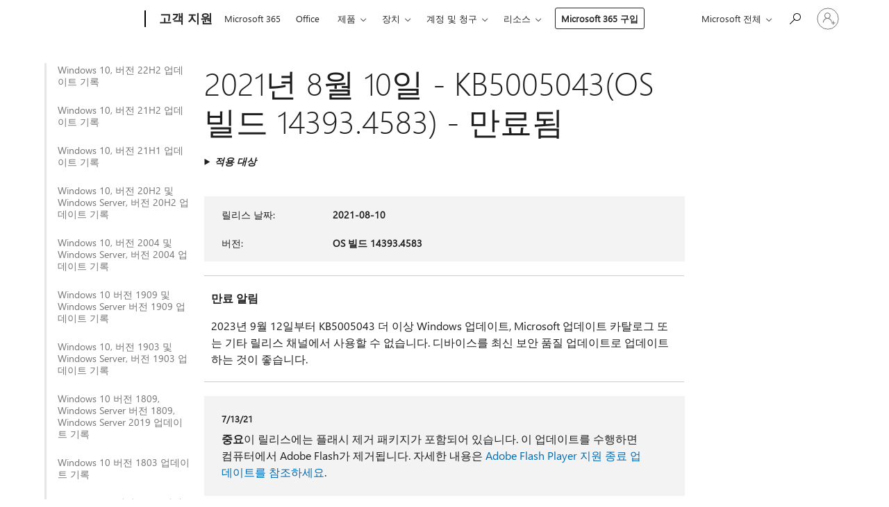

--- FILE ---
content_type: text/html; charset=utf-8
request_url: https://support.microsoft.com/ko-kr/topic/2021%EB%85%84-8%EC%9B%94-10%EC%9D%BC-kb5005043-os-%EB%B9%8C%EB%93%9C-14393-4583-%EB%A7%8C%EB%A3%8C%EB%90%A8-709d481e-b02a-4eb9-80d9-75c4b8170240
body_size: 720133
content:

<!DOCTYPE html>
<html lang="ko-KR" dir="ltr">
<head>
	<meta charset="utf-8" />
	<meta name="viewport" content="width=device-width, initial-scale=1.0" />
	<title>2021&#xB144; 8&#xC6D4; 10&#xC77C; - KB5005043(OS &#xBE4C;&#xB4DC; 14393.4583) - &#xB9CC;&#xB8CC;&#xB428; - Microsoft &#xC9C0;&#xC6D0;</title>
	
	
		<link rel="canonical" href="https://support.microsoft.com/ko-kr/topic/2021%EB%85%84-8%EC%9B%94-10%EC%9D%BC-kb5005043-os-%EB%B9%8C%EB%93%9C-14393-4583-%EB%A7%8C%EB%A3%8C%EB%90%A8-709d481e-b02a-4eb9-80d9-75c4b8170240" />

			<link rel="alternate" hreflang="ar-SA" href="https://support.microsoft.com/ar-sa/topic/10-%D8%A3%D8%BA%D8%B3%D8%B7%D8%B3-2021-kb5005043-%D8%A5%D8%B5%D8%AF%D8%A7%D8%B1-%D9%86%D8%B8%D8%A7%D9%85-%D8%A7%D9%84%D8%AA%D8%B4%D8%BA%D9%8A%D9%84-14393-4583-%D8%A7%D9%86%D8%AA%D9%87%D8%AA-%D8%B5%D9%84%D8%A7%D8%AD%D9%8A%D8%AA%D9%87-709d481e-b02a-4eb9-80d9-75c4b8170240" />
			<link rel="alternate" hreflang="bg-BG" href="https://support.microsoft.com/bg-bg/topic/10-%D0%B0%D0%B2%D0%B3%D1%83%D1%81%D1%82-2021-%D0%B3-kb5005043-%D0%BA%D0%BE%D0%BC%D0%BF%D0%B8%D0%BB%D0%B0%D1%86%D0%B8%D1%8F-%D0%BD%D0%B0-%D0%BE%D1%81-14393-4583-%D1%81-%D0%B8%D0%B7%D1%82%D0%B5%D0%BA%D1%8A%D0%BB-%D1%81%D1%80%D0%BE%D0%BA-709d481e-b02a-4eb9-80d9-75c4b8170240" />
			<link rel="alternate" hreflang="cs-CZ" href="https://support.microsoft.com/cs-cz/topic/10-srpna-2021-kb5005043-build-opera%C4%8Dn%C3%ADho-syst%C3%A9mu-14393-4583-platnost-vypr%C5%A1ela-709d481e-b02a-4eb9-80d9-75c4b8170240" />
			<link rel="alternate" hreflang="da-DK" href="https://support.microsoft.com/da-dk/topic/10-august-2021-kb5005043-os-build-14393-4583-udl%C3%B8bet-709d481e-b02a-4eb9-80d9-75c4b8170240" />
			<link rel="alternate" hreflang="de-DE" href="https://support.microsoft.com/de-de/topic/10-august-2021-kb5005043-bs-build-14393-4583-abgelaufen-709d481e-b02a-4eb9-80d9-75c4b8170240" />
			<link rel="alternate" hreflang="el-GR" href="https://support.microsoft.com/el-gr/topic/10-%CE%B1%CF%85%CE%B3%CE%BF%CF%8D%CF%83%CF%84%CE%BF%CF%85-2021-kb5005043-%CE%B4%CE%BF%CE%BC%CE%AE-%CE%BB%CE%B5%CE%B9%CF%84%CE%BF%CF%85%CF%81%CE%B3%CE%B9%CE%BA%CE%BF%CF%8D-%CF%83%CF%85%CF%83%CF%84%CE%AE%CE%BC%CE%B1%CF%84%CE%BF%CF%82-14393-4583-%CE%B5%CE%BB%CE%B7%CE%BE%CE%B7-709d481e-b02a-4eb9-80d9-75c4b8170240" />
			<link rel="alternate" hreflang="en-AU" href="https://support.microsoft.com/en-au/topic/august-10-2021-kb5005043-os-build-14393-4583-expired-709d481e-b02a-4eb9-80d9-75c4b8170240" />
			<link rel="alternate" hreflang="en-GB" href="https://support.microsoft.com/en-gb/topic/august-10-2021-kb5005043-os-build-14393-4583-expired-709d481e-b02a-4eb9-80d9-75c4b8170240" />
			<link rel="alternate" hreflang="en-US" href="https://support.microsoft.com/en-us/topic/august-10-2021-kb5005043-os-build-14393-4583-expired-709d481e-b02a-4eb9-80d9-75c4b8170240" />
			<link rel="alternate" hreflang="es-ES" href="https://support.microsoft.com/es-es/topic/10-de-agosto-de-2021-kb5005043-compilaci%C3%B3n-del-so-14393-4583-expirada-709d481e-b02a-4eb9-80d9-75c4b8170240" />
			<link rel="alternate" hreflang="et-EE" href="https://support.microsoft.com/et-ee/topic/10-august-2021-kb5005043-operatsioonis%C3%BCsteemi-j%C3%A4rk-14393-4583-aegunud-709d481e-b02a-4eb9-80d9-75c4b8170240" />
			<link rel="alternate" hreflang="fi-FI" href="https://support.microsoft.com/fi-fi/topic/10-elokuuta-2021-kb5005043-k%C3%A4ytt%C3%B6j%C3%A4rjestelm%C3%A4n-koontiversio-14393-4583-vanhentunut-709d481e-b02a-4eb9-80d9-75c4b8170240" />
			<link rel="alternate" hreflang="fr-FR" href="https://support.microsoft.com/fr-fr/topic/10-ao%C3%BBt-2021-kb5005043-build-du-syst%C3%A8me-d-exploitation-14393-4583-expir%C3%A9-709d481e-b02a-4eb9-80d9-75c4b8170240" />
			<link rel="alternate" hreflang="he-IL" href="https://support.microsoft.com/he-il/topic/10-%D7%91%D7%90%D7%95%D7%92%D7%95%D7%A1%D7%98-2021-kb5005043-%D7%92%D7%99%D7%A8%D7%A1%D7%AA-build-%D7%A9%D7%9C-%D7%9E%D7%A2%D7%A8%D7%9B%D7%AA-%D7%94%D7%94%D7%A4%D7%A2%D7%9C%D7%94-14393-4583-%D7%A4%D7%92-%D7%AA%D7%95%D7%A7%D7%A3-709d481e-b02a-4eb9-80d9-75c4b8170240" />
			<link rel="alternate" hreflang="hr-HR" href="https://support.microsoft.com/hr-hr/topic/10-kolovoza-2021-kb5005043-me%C4%91uverzija-os-a-14393-4583-isteklo-709d481e-b02a-4eb9-80d9-75c4b8170240" />
			<link rel="alternate" hreflang="hu-HU" href="https://support.microsoft.com/hu-hu/topic/2021-augusztus-10-kb5005043-oper%C3%A1ci%C3%B3s-rendszer-14393-4583-os-build-lej%C3%A1rt-709d481e-b02a-4eb9-80d9-75c4b8170240" />
			<link rel="alternate" hreflang="it-IT" href="https://support.microsoft.com/it-it/topic/10-agosto-2021-kb5005043-build-del-sistema-operativo-14393-4583-scaduto-709d481e-b02a-4eb9-80d9-75c4b8170240" />
			<link rel="alternate" hreflang="ja-JP" href="https://support.microsoft.com/ja-jp/topic/2021-%E5%B9%B4-8-%E6%9C%88-10-%E6%97%A5-kb5005043-os-%E3%83%93%E3%83%AB%E3%83%89-14393-4583-expired-709d481e-b02a-4eb9-80d9-75c4b8170240" />
			<link rel="alternate" hreflang="ko-KR" href="https://support.microsoft.com/ko-kr/topic/2021%EB%85%84-8%EC%9B%94-10%EC%9D%BC-kb5005043-os-%EB%B9%8C%EB%93%9C-14393-4583-%EB%A7%8C%EB%A3%8C%EB%90%A8-709d481e-b02a-4eb9-80d9-75c4b8170240" />
			<link rel="alternate" hreflang="lt-LT" href="https://support.microsoft.com/lt-lt/topic/2021-m-rugpj%C5%AB%C4%8Dio-10-d-kb5005043-os-komponavimo-versija-14393-4583-nebegalioja-709d481e-b02a-4eb9-80d9-75c4b8170240" />
			<link rel="alternate" hreflang="lv-LV" href="https://support.microsoft.com/lv-lv/topic/2021-gada-10-augusts-kb5005043-b%C5%ABv%C4%93jumu-14393-4583-beidzies-der%C4%ABgums-709d481e-b02a-4eb9-80d9-75c4b8170240" />
			<link rel="alternate" hreflang="nb-NO" href="https://support.microsoft.com/nb-no/topic/10-august-2021-kb5005043-os-bygg-14393-4583-utl%C3%B8pt-709d481e-b02a-4eb9-80d9-75c4b8170240" />
			<link rel="alternate" hreflang="nl-NL" href="https://support.microsoft.com/nl-nl/topic/10-augustus-2021-kb5005043-os-build-14393-4583-verlopen-709d481e-b02a-4eb9-80d9-75c4b8170240" />
			<link rel="alternate" hreflang="pl-PL" href="https://support.microsoft.com/pl-pl/topic/10-sierpnia-2021-r-kb5005043-kompilacja-systemu-operacyjnego-14393-4583-wygas%C5%82a-709d481e-b02a-4eb9-80d9-75c4b8170240" />
			<link rel="alternate" hreflang="pt-BR" href="https://support.microsoft.com/pt-br/topic/10-de-agosto-de-2021-kb5005043-build-do-sistema-operacional-14393-4583-expirado-709d481e-b02a-4eb9-80d9-75c4b8170240" />
			<link rel="alternate" hreflang="pt-PT" href="https://support.microsoft.com/pt-pt/topic/10-de-agosto-de-2021-kb5005043-compila%C3%A7%C3%A3o-14393-4583-do-so-expirado-709d481e-b02a-4eb9-80d9-75c4b8170240" />
			<link rel="alternate" hreflang="ro-RO" href="https://support.microsoft.com/ro-ro/topic/10-august-2021-kb5005043-versiunea-sistemului-de-operare-14393-4583-expirat-709d481e-b02a-4eb9-80d9-75c4b8170240" />
			<link rel="alternate" hreflang="ru-RU" href="https://support.microsoft.com/ru-ru/topic/10-%D0%B0%D0%B2%D0%B3%D1%83%D1%81%D1%82%D0%B0-2021-%D0%B3-kb5005043-%D1%81%D0%B1%D0%BE%D1%80%D0%BA%D0%B0-%D0%BE%D1%81-14393-4583-%D0%B8%D1%81%D1%82%D0%B5%D0%BA-%D1%81%D1%80%D0%BE%D0%BA-%D0%B4%D0%B5%D0%B9%D1%81%D1%82%D0%B2%D0%B8%D1%8F-709d481e-b02a-4eb9-80d9-75c4b8170240" />
			<link rel="alternate" hreflang="sk-SK" href="https://support.microsoft.com/sk-sk/topic/10-augusta-2021-kb5005043-zostava-opera%C4%8Dn%C3%A9ho-syst%C3%A9mu-14393-4583-platnos%C5%A5-uplynula-709d481e-b02a-4eb9-80d9-75c4b8170240" />
			<link rel="alternate" hreflang="sl-SI" href="https://support.microsoft.com/sl-si/topic/10-avgust-2021-kb5005043-graditev-sistema-14393-4583-poteklo-709d481e-b02a-4eb9-80d9-75c4b8170240" />
			<link rel="alternate" hreflang="sr-Latn-RS" href="https://support.microsoft.com/sr-latn-rs/topic/10-avgust-2021-kb5005043-izdanje-operativnog-sistema-14393-4583-isteklo-709d481e-b02a-4eb9-80d9-75c4b8170240" />
			<link rel="alternate" hreflang="sv-SE" href="https://support.microsoft.com/sv-se/topic/10-augusti-2021-kb5005043-os-version-14393-4583-har-g%C3%A5tt-ut-709d481e-b02a-4eb9-80d9-75c4b8170240" />
			<link rel="alternate" hreflang="th-TH" href="https://support.microsoft.com/th-th/topic/10-%E0%B8%AA%E0%B8%B4%E0%B8%87%E0%B8%AB%E0%B8%B2%E0%B8%84%E0%B8%A1-2021-kb5005043-%E0%B8%A3%E0%B8%B0%E0%B8%9A%E0%B8%9A%E0%B8%9B%E0%B8%8F%E0%B8%B4%E0%B8%9A%E0%B8%B1%E0%B8%95%E0%B8%B4%E0%B8%81%E0%B8%B2%E0%B8%A3%E0%B8%A3%E0%B8%B8%E0%B9%88%E0%B8%99-14393-4583-%E0%B8%AB%E0%B8%A1%E0%B8%94%E0%B8%AD%E0%B8%B2%E0%B8%A2%E0%B8%B8%E0%B9%81%E0%B8%A5%E0%B9%89%E0%B8%A7-709d481e-b02a-4eb9-80d9-75c4b8170240" />
			<link rel="alternate" hreflang="tr-TR" href="https://support.microsoft.com/tr-tr/topic/10-a%C4%9Fustos-2021-kb5005043-%C4%B0s-derlemesi-14393-4583-s%C3%BCres%C4%B0-doldu-709d481e-b02a-4eb9-80d9-75c4b8170240" />
			<link rel="alternate" hreflang="uk-UA" href="https://support.microsoft.com/uk-ua/topic/10-%D1%81%D0%B5%D1%80%D0%BF%D0%BD%D1%8F-2021-%D1%80-kb5005043-%D0%B7%D0%B1%D1%96%D1%80%D0%BA%D0%B0-%D0%BE%D1%81-14393-4583-%D0%BC%D0%B8%D0%BD%D1%83%D0%B2-%D1%82%D0%B5%D1%80%D0%BC%D1%96%D0%BD-%D0%B4%D1%96%D1%97-709d481e-b02a-4eb9-80d9-75c4b8170240" />
			<link rel="alternate" hreflang="vi-VN" href="https://support.microsoft.com/vi-vn/topic/ng%C3%A0y-10-th%C3%A1ng-8-n%C4%83m-2021-kb5005043-h%C4%91h-b%E1%BA%A3n-d%E1%BB%B1ng-14393-4583-%C4%91%C3%A3-h%E1%BA%BFt-h%E1%BA%A1n-709d481e-b02a-4eb9-80d9-75c4b8170240" />
			<link rel="alternate" hreflang="zh-CN" href="https://support.microsoft.com/zh-cn/topic/2021-%E5%B9%B4-8-%E6%9C%88-10-%E6%97%A5-kb5005043-os-%E5%86%85%E9%83%A8%E7%89%88%E6%9C%AC-14393-4583-%E5%B7%B2%E8%BF%87%E6%9C%9F-709d481e-b02a-4eb9-80d9-75c4b8170240" />
			<link rel="alternate" hreflang="zh-HK" href="https://support.microsoft.com/zh-hk/topic/2021-%E5%B9%B4-8-%E6%9C%88-10-%E6%97%A5-kb5005043-%E4%BD%9C%E6%A5%AD%E7%B3%BB%E7%B5%B1%E7%B5%84%E5%BB%BA-14393-4583-%E5%B7%B2%E9%81%8E%E6%9C%9F-709d481e-b02a-4eb9-80d9-75c4b8170240" />
			<link rel="alternate" hreflang="zh-TW" href="https://support.microsoft.com/zh-tw/topic/2021-%E5%B9%B4-8-%E6%9C%88-10-%E6%97%A5-kb5005043-%E4%BD%9C%E6%A5%AD%E7%B3%BB%E7%B5%B1%E7%B5%84%E5%BB%BA-14393-4583-%E5%B7%B2%E9%81%8E%E6%9C%9F-709d481e-b02a-4eb9-80d9-75c4b8170240" />
	<meta name="awa-articleGuid" content="709d481e-b02a-4eb9-80d9-75c4b8170240" />
	
	
	<meta name="firstPublishedDate" content="2021-07-07" />
	<meta name="lastPublishedDate" content="2023-09-20" />
	<meta name="commitId" content="6434a52768adca899bbc4b8684509427e6fd7059" />
	
	

	
	
	
	<meta name="search.contenttype" content="Reference" />
	
	
	<meta name="search.IsOfficeDoc" content="true" />
	
	
	
	
	<meta name="search.products" content="e51103b3-9b99-948e-95ff-fd63b48f329b,134671c1-19b7-7172-9c0f-15180903ba06" />
	
	
	
	<meta name="search.mkt" content="ko-KR" />

	<meta name="ms.product" content="e51103b3-9b99-948e-95ff-fd63b48f329b,134671c1-19b7-7172-9c0f-15180903ba06" />
	<meta name="ms.productName" content="Windows 10, version 1607, all editions,Windows Server 2016, all editions" />
	<meta name="ms.lang" content="ko" />
	<meta name="ms.loc" content="KR" />
	<meta name="ms.ocpub.assetID" content="709d481e-b02a-4eb9-80d9-75c4b8170240" />

	<meta name="awa-kb_id" content="5005043" />
	<meta name="awa-isContactUsAllowed" content="false" />
	<meta name="awa-asst" content="709d481e-b02a-4eb9-80d9-75c4b8170240" />
	<meta name="awa-pageType" content="Article" />
	



	


<meta name="awa-env" content="Production" />
<meta name="awa-market" content="ko-KR" />
<meta name="awa-contentlang" content="ko" />
<meta name="awa-userFlightingId" content="fdbf80e8-776a-44b8-b22d-ca36a2cb1fa7" />
<meta name="awa-expid" content="P-R-1753027-1-1;P-R-1087983-1-1;P-E-1693585-C1-3;P-E-1661482-C1-3;P-E-1660511-C1-3;P-E-1656596-C1-5;P-E-1551018-2-8;P-E-1585233-2-3;P-E-1570667-C1-4;P-E-1560750-C1-7;P-E-1554013-C1-6;P-E-1536917-2-5;P-E-1526785-C1-5;P-E-1260007-C1-3;P-E-1046152-C1-3;P-R-1545158-1-4;P-R-1426254-2-6;P-R-1392118-1-2;P-R-1245128-2-4;P-R-1235984-2-3;P-R-1211158-1-4;P-R-1150391-2-8;P-R-1150395-2-8;P-R-1150399-2-8;P-R-1150396-2-8;P-R-1150394-2-8;P-R-1150390-2-8;P-R-1150386-2-8;P-R-1146801-1-11;P-R-1141562-1-2;P-R-1141283-2-9;P-R-1136354-10-10;P-R-1119659-1-16;P-R-1119437-1-17;P-R-1116805-2-18;P-R-1116803-2-20;P-R-1114100-1-2;P-R-1100996-2-14;P-R-1096341-2-6;P-R-1088825-2-10;P-R-1089468-1-2;P-R-1085248-1-2;P-R-1072011-12-8;P-R-1033854-4-6;P-R-1029969-4-4;P-R-1020735-7-10;P-R-1018544-4-7;P-R-1009708-2-9;P-R-1005895-2-11;P-R-113175-4-7;P-R-110379-1-7;P-R-107838-1-7;P-R-106524-1-3;P-R-103787-2-5;P-R-101783-1-2;P-R-97577-1-5;P-R-97457-1-10;P-R-94390-1-2;P-R-94360-10-25;P-R-94063-1-1;P-R-93416-1-3;P-R-90963-2-2;P-R-73296-2-15" />
<meta name="awa-irisId" />
<meta name="awa-origindatacenter" content="Central US" />
<meta name="awa-variationid" content="ECS" />
<meta name="awa-prdct" content="office.com" />
<meta name="awa-stv" content="3.0.0-09ad8533cf0040dbd4a6c9c70c9689a2411c6a65&#x2B;09ad8533cf0040dbd4a6c9c70c9689a2411c6a65" />


 
	<meta name="awa-title" content="2021&#xB144; 8&#xC6D4; 10&#xC77C; - KB5005043(OS &#xBE4C;&#xB4DC; 14393.4583) - &#xB9CC;&#xB8CC;&#xB428; - Microsoft &#xC9C0;&#xC6D0;" />
	
	<meta name="awa-selfHelpExp" content="railbanner_m365" />
	<meta name="awa-dataBoundary" content="WW" />

	<link rel="stylesheet" href="/css/fonts/site-fonts.css?v=XWcxZPSEmN3tnHWAVMOFsAlPJq7aug49fUGb8saTNjw" />
	<link rel="stylesheet" href="/css/glyphs/glyphs.css?v=VOnvhT441Pay0WAKH5gdcXXigXpiuNbaQcI9DgXyoDE" />

	

    <link rel="dns-prefetch" href="https://aadcdn.msftauth.net" />
    <link rel="preconnect" href="https://aadcdn.msftauth.net" crossorigin=&quot;anonymous&quot; />
    <link rel="dns-prefetch" href="https://browser.events.data.microsoft.com" />
    <link rel="preconnect" href="https://browser.events.data.microsoft.com" crossorigin=&quot;anonymous&quot; />
    <link rel="dns-prefetch" href="https://c.s-microsoft.com" />
    <link rel="preconnect" href="https://c.s-microsoft.com" crossorigin=&quot;anonymous&quot; />
    <link rel="dns-prefetch" href="https://img-prod-cms-rt-microsoft-com.akamaized.net" />
    <link rel="preconnect" href="https://img-prod-cms-rt-microsoft-com.akamaized.net" crossorigin=&quot;anonymous&quot; />
    <link rel="dns-prefetch" href="https://js.monitor.azure.com" />
    <link rel="preconnect" href="https://js.monitor.azure.com" crossorigin=&quot;anonymous&quot; />
    <link rel="dns-prefetch" href="https://logincdn.msauth.net" />
    <link rel="preconnect" href="https://logincdn.msauth.net" crossorigin=&quot;anonymous&quot; />
    <link rel="dns-prefetch" href="https://mem.gfx.ms" />
    <link rel="preconnect" href="https://mem.gfx.ms" crossorigin=&quot;anonymous&quot; />
    <link rel="dns-prefetch" href="https://www.microsoft.com" />
    <link rel="preconnect" href="https://www.microsoft.com" crossorigin=&quot;anonymous&quot; />


	<link rel="stylesheet" href="/css/Article/article.css?v=0L89BVeP4I_vlf3G71MrPYAXM1CtRPw6ZcJwIduUvCA" />
	
	<link rel="stylesheet" href="/css/SearchBox/search-box.css?v=bybwzGBajHicVXspVs540UfV0swW0vCbOmBjBryj9N4" />
	<link rel="stylesheet" href="/css/sitewide/articleCss-overwrite.css?v=D0lQRoIlvFHSQBRTb-gAQ5KkFe8B8NuSoliBjnT5xZ4" />
	
	
	<link rel="stylesheet" href="/css/MeControlCallout/teaching-callout.css?v=690pjf05o15fVEafEpUwgaF8vqVfOkp5wP1Jl9gE99U" />
	
	<noscript>
		<link rel="stylesheet" href="/css/Article/article.noscript.css?v=88-vV8vIkcKpimEKjULkqpt8CxdXf5avAeGxsHgVOO0" />
	</noscript>

	<link rel="stylesheet" href="/css/promotionbanner/promotion-banner.css?v=cAmflE3c6Gw7niTOiMPEie9MY87yDE2mSl3DO7_jZRI" media="none" onload="this.media=&#x27;all&#x27;" /><noscript><link href="/css/promotionbanner/promotion-banner.css?v=cAmflE3c6Gw7niTOiMPEie9MY87yDE2mSl3DO7_jZRI" rel="stylesheet"></noscript>
	
	<link rel="stylesheet" href="/css/ArticleSupportBridge/article-support-bridge.css?v=R_P0TJvD9HoRHQBEdvBR1WhNn7dSbvOYWmVA9taxbpM" media="none" onload="this.media=&#x27;all&#x27;" /><noscript><link href="/css/ArticleSupportBridge/article-support-bridge.css?v=R_P0TJvD9HoRHQBEdvBR1WhNn7dSbvOYWmVA9taxbpM" rel="stylesheet"></noscript>
	<link rel="stylesheet" href="/css/StickyFeedback/sticky-feedback.css?v=cMfNdAUue7NxZUj3dIt_v5DIuzmw9ohJW109iXQpWnI" media="none" onload="this.media=&#x27;all&#x27;" /><noscript><link href="/css/StickyFeedback/sticky-feedback.css?v=cMfNdAUue7NxZUj3dIt_v5DIuzmw9ohJW109iXQpWnI" rel="stylesheet"></noscript>
	<link rel="stylesheet" href="/css/feedback/feedback.css?v=Rkcw_yfLWOMtOcWOljMOiZgymMcrG0GDpo4Lf-TUzPo" media="none" onload="this.media=&#x27;all&#x27;" /><noscript><link href="/css/feedback/feedback.css?v=Rkcw_yfLWOMtOcWOljMOiZgymMcrG0GDpo4Lf-TUzPo" rel="stylesheet"></noscript>
	
	

	<link rel="apple-touch-icon" sizes="180x180" href="/apple-touch-icon.png">
<link rel="icon" type="image/png" sizes="32x32" href="/favicon-32x32.png">
<link rel="icon" type="image/png" sizes="16x16" href="/favicon-16x16.png">


	
        <link rel="stylesheet" href="https://www.microsoft.com/onerfstatics/marketingsites-eus-prod/korean/shell/_scrf/css/themes=default.device=uplevel_web_pc/63-57d110/c9-be0100/a6-e969ef/43-9f2e7c/82-8b5456/a0-5d3913/4f-460e79/ae-f1ac0c?ver=2.0&amp;_cf=02242021_3231" type="text/css" media="all" />
    

	
		<link rel="stylesheet" href="/css/Article/left-nav.css?v=P4vuAkZCGQgjSSlYzU6z5FtdGykZHjeUthqLptyBPAk" />
		<link rel="stylesheet" href="/css/Article/multimedia-left-nav.css?v=WGrcIW6Ipz_Jwu3mzb5TNSNkonDhTQVz3J1KqMCSw9E" />
	
	
	<script type="text/javascript">
		var OOGlobal = {
			BaseDomain: location.protocol + "//" + location.host,
			Culture: "ko-KR",
			Language: "ko",
			LCID: "1042",
			IsAuthenticated: "False",
			WebAppUrl: "https://office.com/start",
			GUID: "709d481e-b02a-4eb9-80d9-75c4b8170240",
			Platform: navigator.platform,
			MixOembedUrl: "https://mix.office.com/oembed/",
			MixWatchUrl: "https://mix.office.com/watch/"
		};
	</script>

	
		


<script type="text/javascript">
	(function () {
		var creativeReady = false;
		var isSilentSignInComplete = false;
		var authInfo = {
			authType: "None",
			puid: "",
			tenantId: "",
			isAdult: true
			};

		var renderPromotion = function (dataBoundary) {
			if (creativeReady && isSilentSignInComplete) {
				window.UcsCreative.renderTemplate({
					partnerId: "7bb7e07d-3e57-4ee3-b78f-26a4292b841a",
					shouldSetUcsMuid: true,
					dataBoundary: dataBoundary,
					attributes: {
						placement: "88000534",
						locale: "ko-kr",
						country: "kr",
						scs_ecsFlightId: "P-R-1753027-1;P-R-1087983-1;P-E-1693585-C1;P-E-1661482-C1;P-E-1660511-C1;P-E-1656596-C1;P-E-1551018-2;P-E-1585233-2;P-E-1570667-C1;P-E-1560750-C1;P-E-1554013-C1;P-E-1536917-2;P-E-1526785-C1;P-E-1260007-C1;P-E-1046152-C1;P-R-1545158-1;P-R-1426254-2;P-R-1392118-1;P-R-1245128-2;P-R-1235984-2;P-R-1211158-1;P-R-1150391-2;P-R-1150395-2;P-R-1150399-2;P-R-1150396-2;P-R-1150394-2;P-R-1150390-2;P-R-1150386-2;P-R-1146801-1;P-R-1141562-1;P-R-1141283-2;P-R-1136354-10;P-R-1119659-1;P-R-1119437-1;P-R-1116805-2;P-R-1116803-2;P-R-1114100-1;P-R-1100996-2;P-R-1096341-2;P-R-1088825-2;P-R-1089468-1;P-R-1085248-1;P-R-1072011-12;P-R-1033854-4;P-R-1029969-4;P-R-1020735-7;P-R-1018544-4;P-R-1009708-2;P-R-1005895-2;P-R-113175-4;P-R-110379-1;P-R-107838-1;P-R-106524-1;P-R-103787-2;P-R-101783-1;P-R-97577-1;P-R-97457-1;P-R-94390-1;P-R-94360-10;P-R-94063-1;P-R-93416-1;P-R-90963-2;P-R-73296-2",
						SCS_promotionCategory: "uhfbuybutton;railbanner_m365",
						articleType: "railbanner_m365",
						operatingSystem: "Mac",
						authType: authInfo.authType,
						PUID: authInfo.puid,
						TenantId: authInfo.tenantId,
                        TOPT: "",
                        AdditionalBannerId: "ucsRailInlineContainer",
					}
				});
			}
		};

		window.document.addEventListener('ucsCreativeRendered', function () {
			if (typeof window.initPromotionLogger !== 'undefined') {
				window.initPromotionLogger();
			}
		});

		window.document.addEventListener('ucsCreativeReady', function () {
			creativeReady = true;
			renderPromotion("WW");
		});

		if (!isSilentSignInComplete) {
			window.document.addEventListener('silentSignInComplete', function (event) {
				if (event.detail && event.detail.puid) {
					authInfo.isAdult = event.detail.isAdult;
					authInfo.authType = event.detail.authType;
					authInfo.puid = event.detail.puid;
					authInfo.tenantId = event.detail.account.tenantId;
				}

				isSilentSignInComplete = true;
				renderPromotion(event.detail.dataBoundary);
			});
		}
	})();
</script>

<script type="text/javascript" defer src="/lib/ucs/dist/ucsCreativeService.js?v=RNwXI4r6IRH1mrd2dPPGZEYOQnUcs8HAddnyceXlw88"></script>
	

	<script>
		if (window.location.search) {
			var params = new URLSearchParams(window.location.search);
			if (params.has('action') && params.get('action') === 'download'){
				params.delete('action');
			}

			history.replaceState({}, '', window.location.pathname + (params.toString() ? '?' + params.toString() : ''));
		}
	</script>


</head>
<body class="supCont ocArticle">
	<div id="ocBodyWrapper">
		
		

<div class="supLeftNavMobileView" dir="ltr">
	<div class="supLeftNavMobileViewHeader">
		<div class="supLeftNavMobileViewHeaderTitle" role="heading" aria-level="2">관련 주제</div>
		<div class="supLeftNavMobileViewCloseButton">
			<a href="javascript:" class="supLeftNavMobileViewClose" ms.interactiontype="11" data-bi-bhvr="HIDE" data-bi-area="Banner" ms.pgarea="leftnav" role="button" aria-label="닫기">&times;</a>
		</div>
	</div>
	
	<div class="supLeftNavMobileViewContent grd" role="complementary" aria-label="관련 링크" ms.pgarea="leftnav" data-bi-area="leftnav">
		

			<div class="supLeftNavCategory">
				<div class="supLeftNavCategoryTitle">
					<a class="supLeftNavLink" data-bi-slot="1" href="/ko-kr/help/5018682">Windows 10, &#xBC84;&#xC804; 22H2 &#xC5C5;&#xB370;&#xC774;&#xD2B8; &#xAE30;&#xB85D;</a>
				</div>
				<ul class="supLeftNavArticles">
							<li class="supLeftNavArticle">
								<a class="supLeftNavLink" data-bi-slot="2" href="/ko-kr/help/5018682">Windows 10, &#xBC84;&#xC804; 22H2 &#xC5C5;&#xB370;&#xC774;&#xD2B8; &#xAE30;&#xB85D;</a>
							</li>
							<li class="supLeftNavArticle">
								<a class="supLeftNavLink" data-bi-slot="3" href="/ko-kr/help/5069212">Windows 10 ESU(&#xD655;&#xC7A5; &#xBCF4;&#xC548; &#xC5C5;&#xB370;&#xC774;&#xD2B8;) &#xD504;&#xB85C;&#xADF8;&#xB7A8;</a>
							</li>
							<li class="supLeftNavArticle">
								<a class="supLeftNavLink" data-bi-slot="4" href="/ko-kr/help/5073724">2026&#xB144; 1&#xC6D4; 13&#xC77C; &#x2014; KB5073724(OS &#xBE4C;&#xB4DC; 19045.6809 &#xBC0F; 19044.6809)</a>
							</li>
							<li class="supLeftNavArticle">
								<a class="supLeftNavLink" data-bi-slot="5" href="/ko-kr/help/5074976">2025&#xB144; 12&#xC6D4; 18&#xC77C;&#x2014;KB5074976(OS &#xBE4C;&#xB4DC; 19044.6693 &#xBC0F; 19045.6693) &#xB300;&#xC5ED; &#xC678;</a>
							</li>
							<li class="supLeftNavArticle">
								<a class="supLeftNavLink" data-bi-slot="6" href="/ko-kr/help/5071546">2025&#xB144; 12&#xC6D4; 9&#xC77C; &#x2014; KB5071546(OS &#xBE4C;&#xB4DC; 19045.6691 &#xBC0F; 19044.6691)</a>
							</li>
							<li class="supLeftNavArticle">
								<a class="supLeftNavLink" data-bi-slot="7" href="/ko-kr/help/5068781">2025&#xB144; 11&#xC6D4; 11&#xC77C; &#x2014; KB5068781(OS &#xBE4C;&#xB4DC; 19044.6575 &#xBC0F; 19045.6575)</a>
							</li>
							<li class="supLeftNavArticle">
								<a class="supLeftNavLink" data-bi-slot="8" href="/ko-kr/help/5071959">2025&#xB144; 11&#xC6D4; 11&#xC77C; &#x2014; KB5071959: Windows 10, &#xBC84;&#xC804; 22H2(OS &#xBE4C;&#xB4DC; 19045.6466) &#xB300;&#xC5ED; &#xC678;</a>
							</li>
							<li class="supLeftNavArticle">
								<a class="supLeftNavLink" data-bi-slot="9" href="/ko-kr/help/5005129">&#xC11C;&#xBE44;&#xC2A4; &#xC885;&#xB8CC;&#xC77C; &#xBB38;</a>
							</li>
							<li class="supLeftNavArticle">
								<a class="supLeftNavLink" data-bi-slot="10" href="/ko-kr/help/5066791">2025&#xB144; 10&#xC6D4; 14&#xC77C;&#x2014;KB5066791(OS &#xBE4C;&#xB4DC; 19044.6456 &#xBC0F; 19045.6456)</a>
							</li>
							<li class="supLeftNavArticle">
								<a class="supLeftNavLink" data-bi-slot="11" href="/ko-kr/help/5066198">2025&#xB144; 9&#xC6D4; 25&#xC77C; &#x2014; KB5066198(OS &#xBE4C;&#xB4DC; 19045.6396) &#xBBF8;&#xB9AC; &#xBCF4;&#xAE30;</a>
							</li>
							<li class="supLeftNavArticle">
								<a class="supLeftNavLink" data-bi-slot="12" href="/ko-kr/help/5065429">2025&#xB144; 9&#xC6D4; 9&#xC77C; &#x2014; KB5065429(OS &#xBE4C;&#xB4DC; 19044.6332 &#xBC0F; 19045.6332)</a>
							</li>
							<li class="supLeftNavArticle">
								<a class="supLeftNavLink" data-bi-slot="13" href="/ko-kr/help/5063842">2025&#xB144; 8&#xC6D4; 26&#xC77C;&#x2014;KB5063842(OS &#xBE4C;&#xB4DC; 19045.6282) &#xBBF8;&#xB9AC; &#xBCF4;&#xAE30;</a>
							</li>
							<li class="supLeftNavArticle">
								<a class="supLeftNavLink" data-bi-slot="14" href="/ko-kr/help/5066188">2025&#xB144; 8&#xC6D4; 19&#xC77C;&#x2014;KB5066188(OS &#xBE4C;&#xB4DC; 19044.6218 &#xBC0F; 19045.6218) &#xB300;&#xC5ED; &#xC678;</a>
							</li>
							<li class="supLeftNavArticle">
								<a class="supLeftNavLink" data-bi-slot="15" href="/ko-kr/help/5063709">2025&#xB144; 8&#xC6D4; 12&#xC77C;&#x2013;KB5063709 (OS &#xBE4C;&#xB4DC; 19044.6216 &#xBC0F; 19045.6216)</a>
							</li>
							<li class="supLeftNavArticle">
								<a class="supLeftNavLink" data-bi-slot="16" href="/ko-kr/help/5062649">2025&#xB144; 7&#xC6D4; 22&#xC77C; &#x2014; KB5062649(OS &#xBE4C;&#xB4DC; 19045.6159) &#xBBF8;&#xB9AC; &#xBCF4;&#xAE30;</a>
							</li>
							<li class="supLeftNavArticle">
								<a class="supLeftNavLink" data-bi-slot="17" href="/ko-kr/help/5062554">2025&#xB144; 7&#xC6D4; 8&#xC77C;&#x2014;KB5062554(OS &#xBE4C;&#xB4DC; 19044.6093 &#xBC0F; 19045.6093)</a>
							</li>
							<li class="supLeftNavArticle">
								<a class="supLeftNavLink" data-bi-slot="18" href="/ko-kr/help/5061087">2025&#xB144; 6&#xC6D4; 24&#xC77C;&#x2014;KB5061087(OS &#xBE4C;&#xB4DC; 19045.6036) &#xBBF8;&#xB9AC; &#xBCF4;&#xAE30;</a>
							</li>
							<li class="supLeftNavArticle">
								<a class="supLeftNavLink" data-bi-slot="19" href="/ko-kr/help/5063159">2025&#xB144; 6&#xC6D4; 16&#xC77C; &#x2014; KB5063159(OS &#xBE4C;&#xB4DC; 19045.5968) &#xB300;&#xC5ED; &#xC678;</a>
							</li>
							<li class="supLeftNavArticle">
								<a class="supLeftNavLink" data-bi-slot="20" href="/ko-kr/help/5060533">2025&#xB144; 6&#xC6D4; 10&#xC77C; &#x2014; KB5060533(OS &#xBE4C;&#xB4DC; 19044.5965 &#xBC0F; 19045.5965)</a>
							</li>
							<li class="supLeftNavArticle">
								<a class="supLeftNavLink" data-bi-slot="21" href="/ko-kr/help/5058481">2025&#xB144; 5&#xC6D4; 28&#xC77C;&#x2014;KB5058481(OS &#xBE4C;&#xB4DC; 19045.5917) &#xBBF8;&#xB9AC; &#xBCF4;&#xAE30;</a>
							</li>
							<li class="supLeftNavArticle">
								<a class="supLeftNavLink" data-bi-slot="22" href="/ko-kr/help/5061979">2025&#xB144; 5&#xC6D4; 27&#xC77C; &#x2014; KB5061979(OS &#xBE4C;&#xB4DC; 19044.5859 &#xBC0F; 19045.5859) &#xB300;&#xC5ED; &#xC678;</a>
							</li>
							<li class="supLeftNavArticle">
								<a class="supLeftNavLink" data-bi-slot="23" href="/ko-kr/help/5061768">2025&#xB144; 5&#xC6D4; 19&#xC77C;&#x2014;KB5061768(OS &#xBE4C;&#xB4DC; 19044.5856 &#xBC0F; 19045.5856) &#xB300;&#xC5ED; &#xC678;</a>
							</li>
							<li class="supLeftNavArticle">
								<a class="supLeftNavLink" data-bi-slot="24" href="/ko-kr/help/5058379">2025&#xB144; 5&#xC6D4; 13&#xC77C;&#x2014;KB5058379(OS &#xBE4C;&#xB4DC; 19044.5854 &#xBC0F; 19045.5854)</a>
							</li>
							<li class="supLeftNavArticle">
								<a class="supLeftNavLink" data-bi-slot="25" href="/ko-kr/help/5055612">2025&#xB144; 4&#xC6D4; 22&#xC77C;&#x2014;KB5055612(OS &#xBE4C;&#xB4DC; 19045.5796) &#xBBF8;&#xB9AC; &#xBCF4;&#xAE30;</a>
							</li>
							<li class="supLeftNavArticle">
								<a class="supLeftNavLink" data-bi-slot="26" href="/ko-kr/help/5055518">2025&#xB144; 4&#xC6D4; 8&#xC77C;&#x2014;KB5055518(OS &#xBE4C;&#xB4DC; 19044.5737 &#xBC0F; 19045.5737)</a>
							</li>
							<li class="supLeftNavArticle">
								<a class="supLeftNavLink" data-bi-slot="27" href="/ko-kr/help/5053643">2025&#xB144; 3&#xC6D4; 25&#xC77C;&#x2014;KB5053643(OS &#xBE4C;&#xB4DC; 19045.5679) &#xBBF8;&#xB9AC; &#xBCF4;&#xAE30;</a>
							</li>
							<li class="supLeftNavArticle">
								<a class="supLeftNavLink" data-bi-slot="28" href="/ko-kr/help/5053606">2025&#xB144; 3&#xC6D4; 11&#xC77C;&#x2014;KB5053606(OS &#xBE4C;&#xB4DC; 19044.5608 &#xBC0F; 19045.5608)</a>
							</li>
							<li class="supLeftNavArticle">
								<a class="supLeftNavLink" data-bi-slot="29" href="/ko-kr/help/5052077">2025&#xB144; 2&#xC6D4; 25&#xC77C;&#x2014;KB5052077(OS &#xBE4C;&#xB4DC; 19045.5555) &#xBBF8;&#xB9AC; &#xBCF4;&#xAE30;</a>
							</li>
							<li class="supLeftNavArticle">
								<a class="supLeftNavLink" data-bi-slot="30" href="/ko-kr/help/5051974">2025&#xB144; 2&#xC6D4; 11&#xC77C; - KB5051974(OS &#xBE4C;&#xB4DC; 19044.5487 &#xBC0F; 19045.5487)</a>
							</li>
							<li class="supLeftNavArticle">
								<a class="supLeftNavLink" data-bi-slot="31" href="/ko-kr/help/5050081">2025&#xB144; 1&#xC6D4; 28&#xC77C;&#x2014;KB5050081(OS &#xBE4C;&#xB4DC; 19045.5440) &#xBBF8;&#xB9AC; &#xBCF4;&#xAE30;</a>
							</li>
							<li class="supLeftNavArticle">
								<a class="supLeftNavLink" data-bi-slot="32" href="/ko-kr/help/5049981">2025&#xB144; 1&#xC6D4; 14&#xC77C;&#x2014;KB5049981(OS &#xBE4C;&#xB4DC; 19044.5371 &#xBC0F; 19045.5371)</a>
							</li>
							<li class="supLeftNavArticle">
								<a class="supLeftNavLink" data-bi-slot="33" href="/ko-kr/help/5048652">2024&#xB144; 12&#xC6D4; 10&#xC77C;&#x2014;KB5048652(OS &#xBE4C;&#xB4DC; 19044.5247 &#xBC0F; 19045.5247)</a>
							</li>
							<li class="supLeftNavArticle">
								<a class="supLeftNavLink" data-bi-slot="34" href="/ko-kr/help/5046714">2024&#xB144; 11&#xC6D4; 21&#xC77C;&#x2014;KB5046714(OS &#xBE4C;&#xB4DC; 19045.5198) &#xBBF8;&#xB9AC; &#xBCF4;&#xAE30;</a>
							</li>
							<li class="supLeftNavArticle">
								<a class="supLeftNavLink" data-bi-slot="35" href="/ko-kr/help/5046613">2024&#xB144; 11&#xC6D4; 12&#xC77C; &#x2014; KB5046613(OS &#xBE4C;&#xB4DC; 19044.5131 &#xBC0F; 19045.5131)</a>
							</li>
							<li class="supLeftNavArticle">
								<a class="supLeftNavLink" data-bi-slot="36" href="/ko-kr/help/5045594">2024&#xB144; 10&#xC6D4; 22&#xC77C; - KB5045594(OS &#xBE4C;&#xB4DC; 19045.5073) &#xBBF8;&#xB9AC; &#xBCF4;&#xAE30;</a>
							</li>
							<li class="supLeftNavArticle">
								<a class="supLeftNavLink" data-bi-slot="37" href="/ko-kr/help/5044273">2024&#xB144; 10&#xC6D4; 8&#xC77C; &#x2014; KB5044273(OS &#xBE4C;&#xB4DC; 19044.5011 &#xBC0F; 19045.5011)</a>
							</li>
							<li class="supLeftNavArticle">
								<a class="supLeftNavLink" data-bi-slot="38" href="/ko-kr/help/5043131">2024&#xB144; 9&#xC6D4; 24&#xC77C; &#x2014; KB5043131(OS &#xBE4C;&#xB4DC; 19045.4957) &#xBBF8;&#xB9AC; &#xBCF4;&#xAE30;</a>
							</li>
							<li class="supLeftNavArticle">
								<a class="supLeftNavLink" data-bi-slot="39" href="/ko-kr/help/5043064">2024&#xB144; 9&#xC6D4; 10&#xC77C; &#x2014; KB5043064(OS &#xBE4C;&#xB4DC; 19044.4894 &#xBC0F; 19045.4894)</a>
							</li>
							<li class="supLeftNavArticle">
								<a class="supLeftNavLink" data-bi-slot="40" href="/ko-kr/help/5041582">2024&#xB144; 8&#xC6D4; 29&#xC77C;&#x2014;KB5041582(OS &#xBE4C;&#xB4DC; 19045.4842) &#xBBF8;&#xB9AC; &#xBCF4;&#xAE30;</a>
							</li>
							<li class="supLeftNavArticle">
								<a class="supLeftNavLink" data-bi-slot="41" href="/ko-kr/help/5041580">2024&#xB144; 8&#xC6D4; 13&#xC77C;&#x2014;KB5041580(OS &#xBE4C;&#xB4DC; 19044.4780 &#xBC0F; 19045.4780)</a>
							</li>
							<li class="supLeftNavArticle">
								<a class="supLeftNavLink" data-bi-slot="42" href="/ko-kr/help/5040525">2024&#xB144; 7&#xC6D4; 23&#xC77C; &#x2014; KB5040525(OS &#xBE4C;&#xB4DC; 19045.4717) &#xBBF8;&#xB9AC; &#xBCF4;&#xAE30;</a>
							</li>
							<li class="supLeftNavArticle">
								<a class="supLeftNavLink" data-bi-slot="43" href="/ko-kr/help/5040427">2024&#xB144; 7&#xC6D4; 9&#xC77C; &#x2014; KB5040427(OS &#xBE4C;&#xB4DC; 19044.4651 &#xBC0F; 19045.4651)</a>
							</li>
							<li class="supLeftNavArticle">
								<a class="supLeftNavLink" data-bi-slot="44" href="/ko-kr/help/5039299">2024&#xB144; 6&#xC6D4; 25&#xC77C; - KB5039299(OS &#xBE4C;&#xB4DC; 19045.4598) &#xBBF8;&#xB9AC; &#xBCF4;&#xAE30;</a>
							</li>
							<li class="supLeftNavArticle">
								<a class="supLeftNavLink" data-bi-slot="45" href="/ko-kr/help/5039211">2024&#xB144; 6&#xC6D4; 11&#xC77C; &#x2014; KB5039211(OS &#xBE4C;&#xB4DC; 19044.4529 &#xBC0F; 19045.4529)</a>
							</li>
							<li class="supLeftNavArticle">
								<a class="supLeftNavLink" data-bi-slot="46" href="/ko-kr/help/5037849">2024&#xB144; 5&#xC6D4; 29&#xC77C;&#x2014;KB5037849(OS &#xBE4C;&#xB4DC; 19045.4474) &#xBBF8;&#xB9AC; &#xBCF4;&#xAE30;</a>
							</li>
							<li class="supLeftNavArticle">
								<a class="supLeftNavLink" data-bi-slot="47" href="/ko-kr/help/5037768">2024&#xB144; 5&#xC6D4; 14&#xC77C;&#x2014;KB5037768(OS &#xBE4C;&#xB4DC; 19044.4412 &#xBC0F; 19045.4412)</a>
							</li>
							<li class="supLeftNavArticle">
								<a class="supLeftNavLink" data-bi-slot="48" href="/ko-kr/help/5036979">2024&#xB144; 4&#xC6D4; 23&#xC77C; - KB5036979(OS &#xBE4C;&#xB4DC; 19045.4355) &#xBBF8;&#xB9AC; &#xBCF4;&#xAE30;</a>
							</li>
							<li class="supLeftNavArticle">
								<a class="supLeftNavLink" data-bi-slot="49" href="/ko-kr/help/5036892">2024&#xB144; 4&#xC6D4; 9&#xC77C;&#x2014;KB5036892(OS &#xBE4C;&#xB4DC; 19044.4291 &#xBC0F; 19045.4291)</a>
							</li>
							<li class="supLeftNavArticle">
								<a class="supLeftNavLink" data-bi-slot="50" href="/ko-kr/help/5035941">2024&#xB144; 3&#xC6D4; 26&#xC77C; - KB5035941(OS &#xBE4C;&#xB4DC; 19045.4239) &#xBBF8;&#xB9AC; &#xBCF4;&#xAE30;</a>
							</li>
							<li class="supLeftNavArticle">
								<a class="supLeftNavLink" data-bi-slot="51" href="/ko-kr/help/5035845">M2024&#xB144; 3&#xC6D4; 12&#xC77C;&#x2014;KB5035845(OS &#xBE4C;&#xB4DC; 19044.4170 &#xBC0F; 19045.4170)</a>
							</li>
							<li class="supLeftNavArticle">
								<a class="supLeftNavLink" data-bi-slot="52" href="/ko-kr/help/5034843">2024&#xB144; 2&#xC6D4; 29&#xC77C;&#x2014;KB5034843(OS &#xBE4C;&#xB4DC; 19045.4123) &#xBBF8;&#xB9AC; &#xBCF4;&#xAE30;</a>
							</li>
							<li class="supLeftNavArticle">
								<a class="supLeftNavLink" data-bi-slot="53" href="/ko-kr/help/5034763">2024&#xB144; 2&#xC6D4; 13&#xC77C;&#x2014;KB5034763(OS &#xBE4C;&#xB4DC; 19044.4046 &#xBC0F; 19045.4046)</a>
							</li>
							<li class="supLeftNavArticle">
								<a class="supLeftNavLink" data-bi-slot="54" href="/ko-kr/help/5034203">2024&#xB144; 1&#xC6D4; 23&#xC77C;&#x2014;KB5034203(OS &#xBE4C;&#xB4DC; 19045.3996) &#xBBF8;&#xB9AC; &#xBCF4;&#xAE30;</a>
							</li>
							<li class="supLeftNavArticle">
								<a class="supLeftNavLink" data-bi-slot="55" href="/ko-kr/help/5034122">2024&#xB144; 1&#xC6D4; 9&#xC77C;&#x2014;KB5034122(OS &#xBE4C;&#xB4DC; 19044.3930 &#xBC0F; 19045.3930)</a>
							</li>
							<li class="supLeftNavArticle">
								<a class="supLeftNavLink" data-bi-slot="56" href="/ko-kr/help/5033372">2023&#xB144; 12&#xC6D4; 12&#xC77C;&#x2014;KB5033372(OS &#xBE4C;&#xB4DC; 19044.3803 &#xBC0F; 19045.3803)</a>
							</li>
							<li class="supLeftNavArticle">
								<a class="supLeftNavLink" data-bi-slot="57" href="/ko-kr/help/5032278">2023&#xB144; 11&#xC6D4; 30&#xC77C;&#x2014;KB5032278(OS &#xBE4C;&#xB4DC; 19045.3758) &#xBBF8;&#xB9AC; &#xBCF4;&#xAE30;</a>
							</li>
							<li class="supLeftNavArticle">
								<a class="supLeftNavLink" data-bi-slot="58" href="/ko-kr/help/5032189">2023&#xB144; 11&#xC6D4; 14&#xC77C;&#x2014;KB5032189(OS &#xBE4C;&#xB4DC; 19044.3693 &#xBC0F; 19045.3693)</a>
							</li>
							<li class="supLeftNavArticle">
								<a class="supLeftNavLink" data-bi-slot="59" href="/ko-kr/help/5031445">2023&#xB144; 10&#xC6D4; 26&#xC77C;&#x2014;KB5031445(OS &#xBE4C;&#xB4DC; 19045.3636) &#xBBF8;&#xB9AC; &#xBCF4;&#xAE30;</a>
							</li>
							<li class="supLeftNavArticle">
								<a class="supLeftNavLink" data-bi-slot="60" href="/ko-kr/help/5031356">2023&#xB144; 10&#xC6D4; 10&#xC77C; &#x2014; KB5031356(OS &#xBE4C;&#xB4DC; 19044.3570 &#xBC0F; 19045.3570)</a>
							</li>
							<li class="supLeftNavArticle">
								<a class="supLeftNavLink" data-bi-slot="61" href="/ko-kr/help/5030300">2023&#xB144; 9&#xC6D4; 26&#xC77C;&#x2014;KB5030300(OS &#xBE4C;&#xB4DC; 19045.3516) &#xBBF8;&#xB9AC; &#xBCF4;&#xAE30;</a>
							</li>
							<li class="supLeftNavArticle">
								<a class="supLeftNavLink" data-bi-slot="62" href="/ko-kr/help/5030211">2023&#xB144; 9&#xC6D4; 12&#xC77C; &#x2014; KB5030211(OS &#xBE4C;&#xB4DC; 19044.3448 &#xBC0F; 19045.3448)</a>
							</li>
							<li class="supLeftNavArticle">
								<a class="supLeftNavLink" data-bi-slot="63" href="/ko-kr/help/5029331">2023&#xB144; 8&#xC6D4; 22&#xC77C; &#x2014; KB5029331(OS &#xBE4C;&#xB4DC; 19045.3393) &#xBBF8;&#xB9AC; &#xBCF4;&#xAE30;</a>
							</li>
							<li class="supLeftNavArticle">
								<a class="supLeftNavLink" data-bi-slot="64" href="/ko-kr/help/5029244">2023&#xB144; 8&#xC6D4; 8&#xC77C; - KB5029244(OS &#xBE4C;&#xB4DC; 19044.3324 &#xBC0F; 19045.3324)</a>
							</li>
							<li class="supLeftNavArticle">
								<a class="supLeftNavLink" data-bi-slot="65" href="/ko-kr/help/5028244">2023&#xB144; 7&#xC6D4; 25&#xC77C; - KB5028244(OS &#xBE4C;&#xB4DC; 19045.3271) &#xBBF8;&#xB9AC; &#xBCF4;&#xAE30;</a>
							</li>
							<li class="supLeftNavArticle">
								<a class="supLeftNavLink" data-bi-slot="66" href="/ko-kr/help/5028166">2023&#xB144; 7&#xC6D4; 11&#xC77C;&#x2014;KB5028166(OS &#xBE4C;&#xB4DC; 19044.3208 &#xBC0F; 19045.3208)</a>
							</li>
							<li class="supLeftNavArticle">
								<a class="supLeftNavLink" data-bi-slot="67" href="/ko-kr/help/5027293">2023&#xB144; 6&#xC6D4; 27&#xC77C; - KB5027293(OS &#xBE4C;&#xB4DC; 19045.3155) &#xBBF8;&#xB9AC; &#xBCF4;&#xAE30;</a>
							</li>
							<li class="supLeftNavArticle">
								<a class="supLeftNavLink" data-bi-slot="68" href="/ko-kr/help/5027215">2023&#xB144; 6&#xC6D4; 13&#xC77C;&#x2014;KB5027215(OS &#xBE4C;&#xB4DC; 19044.3086 &#xBC0F; 19045.3086)</a>
							</li>
							<li class="supLeftNavArticle">
								<a class="supLeftNavLink" data-bi-slot="69" href="/ko-kr/help/5026435">2023&#xB144; 5&#xC6D4; 23&#xC77C;&#x2014;KB5026435(OS &#xBE4C;&#xB4DC; 19045.3031) &#xBBF8;&#xB9AC; &#xBCF4;&#xAE30;</a>
							</li>
							<li class="supLeftNavArticle">
								<a class="supLeftNavLink" data-bi-slot="70" href="/ko-kr/help/5026361">2023&#xB144; 5&#xC6D4; 9&#xC77C;&#x2014;KB5026361(OS &#xBE4C;&#xB4DC; 19042.2965, 19044.2965 &#xBC0F; 19045.2965)</a>
							</li>
							<li class="supLeftNavArticle">
								<a class="supLeftNavLink" data-bi-slot="71" href="/ko-kr/help/5025297">2023&#xB144; 4&#xC6D4; 25&#xC77C; - KB5025297(OS &#xBE4C;&#xB4DC; 19045.2913) &#xBBF8;&#xB9AC; &#xBCF4;&#xAE30;</a>
							</li>
							<li class="supLeftNavArticle">
								<a class="supLeftNavLink" data-bi-slot="72" href="/ko-kr/help/5025221">2023&#xB144; 4&#xC6D4; 11&#xC77C; - KB5025221(OS &#xBE4C;&#xB4DC; 19042.2846, 19044.2846, 19045.2846)</a>
							</li>
							<li class="supLeftNavArticle">
								<a class="supLeftNavLink" data-bi-slot="73" href="/ko-kr/help/5023773">2023&#xB144; 3&#xC6D4; 21&#xC77C; - KB5023773(OS &#xBE4C;&#xB4DC; 19042.2788, 19044.2788, 19045.2788) &#xBBF8;&#xB9AC; &#xBCF4;&#xAE30;</a>
							</li>
							<li class="supLeftNavArticle">
								<a class="supLeftNavLink" data-bi-slot="74" href="/ko-kr/help/5023696">2023&#xB144; 3&#xC6D4; 14&#xC77C; - KB5023696(OS &#xBE4C;&#xB4DC; 19042.2728, 19044.2728, 19045.2728)</a>
							</li>
							<li class="supLeftNavArticle">
								<a class="supLeftNavLink" data-bi-slot="75" href="/ko-kr/help/5022906">2023&#xB144; 2&#xC6D4; 21&#xC77C; - KB5022906(OS &#xBE4C;&#xB4DC; 19042.2673, 19044.2673 &#xBC0F; 19045.2673) &#xBBF8;&#xB9AC; &#xBCF4;&#xAE30;</a>
							</li>
							<li class="supLeftNavArticle">
								<a class="supLeftNavLink" data-bi-slot="76" href="/ko-kr/help/5022834">2023&#xB144; 2&#xC6D4; 14&#xC77C; - KB5022834(OS &#xBE4C;&#xB4DC; 19042.2604, 19044.2604 &#xBC0F; 19045.2604)</a>
							</li>
							<li class="supLeftNavArticle">
								<a class="supLeftNavLink" data-bi-slot="77" href="/ko-kr/help/5019275">2023&#xB144; 1&#xC6D4; 19&#xC77C; - KB5019275(OS &#xBE4C;&#xB4DC; 19042.2546, 19044.2546, 19045.2546) &#xBBF8;&#xB9AC; &#xBCF4;&#xAE30;</a>
							</li>
							<li class="supLeftNavArticle">
								<a class="supLeftNavLink" data-bi-slot="78" href="/ko-kr/help/5022282">2023&#xB144; 1&#xC6D4; 10&#xC77C; - KB5022282(OS &#xBE4C;&#xB4DC; 19042.2486, 19044.2486, 19045.2486)</a>
							</li>
							<li class="supLeftNavArticle">
								<a class="supLeftNavLink" data-bi-slot="79" href="/ko-kr/help/5021233">2022&#xB144; 12&#xC6D4; 13&#xC77C; - KB5021233(OS &#xBE4C;&#xB4DC; 19042.2364, 19043.2364, 19044.2364 &#xBC0F; 19045.2364)</a>
							</li>
							<li class="supLeftNavArticle">
								<a class="supLeftNavLink" data-bi-slot="80" href="/ko-kr/help/5020030">2022&#xB144; 11&#xC6D4; 15&#xC77C; &#x2014; KB5020030(OS &#xBE4C;&#xB4DC; 19042.2311, 19043.2311, 19044.2311 &#xBC0F; 19045.2311) &#xBBF8;&#xB9AC; &#xBCF4;&#xAE30;</a>
							</li>
							<li class="supLeftNavArticle">
								<a class="supLeftNavLink" data-bi-slot="81" href="/ko-kr/help/5019959">2022&#xB144; 11&#xC6D4; 8&#xC77C;&#x2014; KB5019959(OS &#xBE4C;&#xB4DC; 19042.2251, 19043.2251, 19044.2251 &#xBC0F; 19045.2251)</a>
							</li>
							<li class="supLeftNavArticle">
								<a class="supLeftNavLink" data-bi-slot="82" href="/ko-kr/help/5020953">2022&#xB144; 10&#xC6D4; 28&#xC77C;&#x2014; KB5020953(OS &#xBE4C;&#xB4DC; 19042.2194, 19043.2194, 19044.2194 &#xBC0F; 19045.2194) &#xB300;&#xC5ED; &#xC678;</a>
							</li>
				</ul>
			</div>
			<div class="supLeftNavCategory">
				<div class="supLeftNavCategoryTitle">
					<a class="supLeftNavLink" data-bi-slot="2" href="/ko-kr/help/5008339">Windows 10, &#xBC84;&#xC804; 21H2 &#xC5C5;&#xB370;&#xC774;&#xD2B8; &#xAE30;&#xB85D;</a>
				</div>
				<ul class="supLeftNavArticles">
							<li class="supLeftNavArticle">
								<a class="supLeftNavLink" data-bi-slot="3" href="/ko-kr/help/5008339">Windows 10, &#xBC84;&#xC804; 21H2 &#xC5C5;&#xB370;&#xC774;&#xD2B8; &#xAE30;&#xB85D;</a>
							</li>
							<li class="supLeftNavArticle">
								<a class="supLeftNavLink" data-bi-slot="4" href="/ko-kr/help/5069212">Windows 10 ESU(&#xD655;&#xC7A5; &#xBCF4;&#xC548; &#xC5C5;&#xB370;&#xC774;&#xD2B8;) &#xD504;&#xB85C;&#xADF8;&#xB7A8;</a>
							</li>
							<li class="supLeftNavArticle">
								<a class="supLeftNavLink" data-bi-slot="5" href="/ko-kr/help/5005129">&#xC11C;&#xBE44;&#xC2A4; &#xC885;&#xB8CC;&#xC77C; &#xBB38;</a>
							</li>
							<li class="supLeftNavArticle">
								<a class="supLeftNavLink" data-bi-slot="6" href="/ko-kr/help/5066791">2025&#xB144; 10&#xC6D4; 14&#xC77C;&#x2014;KB5066791(OS &#xBE4C;&#xB4DC; 19044.6456 &#xBC0F; 19045.6456)</a>
							</li>
							<li class="supLeftNavArticle">
								<a class="supLeftNavLink" data-bi-slot="7" href="/ko-kr/help/5065429">2025&#xB144; 9&#xC6D4; 9&#xC77C; &#x2014; KB5065429(OS &#xBE4C;&#xB4DC; 19044.6332 &#xBC0F; 19045.6332)</a>
							</li>
							<li class="supLeftNavArticle">
								<a class="supLeftNavLink" data-bi-slot="8" href="/ko-kr/help/5063709">2025&#xB144; 8&#xC6D4; 12&#xC77C;&#x2013;KB5063709 (OS &#xBE4C;&#xB4DC; 19044.6216 &#xBC0F; 19045.6216)</a>
							</li>
							<li class="supLeftNavArticle">
								<a class="supLeftNavLink" data-bi-slot="9" href="/ko-kr/help/5062554">2025&#xB144; 7&#xC6D4; 8&#xC77C;&#x2014;KB5062554(OS &#xBE4C;&#xB4DC; 19044.6093 &#xBC0F; 19045.6093)</a>
							</li>
							<li class="supLeftNavArticle">
								<a class="supLeftNavLink" data-bi-slot="10" href="/ko-kr/help/5060533">2025&#xB144; 6&#xC6D4; 10&#xC77C; &#x2014; KB5060533(OS &#xBE4C;&#xB4DC; 19044.5965 &#xBC0F; 19045.5965)</a>
							</li>
							<li class="supLeftNavArticle">
								<a class="supLeftNavLink" data-bi-slot="11" href="/ko-kr/help/5061979">2025&#xB144; 5&#xC6D4; 27&#xC77C; &#x2014; KB5061979(OS &#xBE4C;&#xB4DC; 19044.5859 &#xBC0F; 19045.5859) &#xB300;&#xC5ED; &#xC678;</a>
							</li>
							<li class="supLeftNavArticle">
								<a class="supLeftNavLink" data-bi-slot="12" href="/ko-kr/help/5061768">2025&#xB144; 5&#xC6D4; 19&#xC77C;&#x2014;KB5061768(OS &#xBE4C;&#xB4DC; 19044.5856 &#xBC0F; 19045.5856) &#xB300;&#xC5ED; &#xC678;</a>
							</li>
							<li class="supLeftNavArticle">
								<a class="supLeftNavLink" data-bi-slot="13" href="/ko-kr/help/5058379">2025&#xB144; 5&#xC6D4; 13&#xC77C;&#x2014;KB5058379(OS &#xBE4C;&#xB4DC; 19044.5854 &#xBC0F; 19045.5854)</a>
							</li>
							<li class="supLeftNavArticle">
								<a class="supLeftNavLink" data-bi-slot="14" href="/ko-kr/help/5055518">2025&#xB144; 4&#xC6D4; 8&#xC77C;&#x2014;KB5055518(OS &#xBE4C;&#xB4DC; 19044.5736 &#xBC0F; 19045.5736)</a>
							</li>
							<li class="supLeftNavArticle">
								<a class="supLeftNavLink" data-bi-slot="15" href="/ko-kr/help/5053606">2025&#xB144; 3&#xC6D4; 11&#xC77C;&#x2014;KB5053606(OS &#xBE4C;&#xB4DC; 19044.5608 &#xBC0F; 19045.5608)</a>
							</li>
							<li class="supLeftNavArticle">
								<a class="supLeftNavLink" data-bi-slot="16" href="/ko-kr/help/5051974">2025&#xB144; 2&#xC6D4; 11&#xC77C; - KB5051974(OS &#xBE4C;&#xB4DC; 19044.5487 &#xBC0F; 19045.5487)</a>
							</li>
							<li class="supLeftNavArticle">
								<a class="supLeftNavLink" data-bi-slot="17" href="/ko-kr/help/5049981">2025&#xB144; 1&#xC6D4; 14&#xC77C;&#x2014;KB5049981(OS &#xBE4C;&#xB4DC; 19044.5371 &#xBC0F; 19045.5371)</a>
							</li>
							<li class="supLeftNavArticle">
								<a class="supLeftNavLink" data-bi-slot="18" href="/ko-kr/help/5048652">2024&#xB144; 12&#xC6D4; 10&#xC77C;&#x2014;KB5048652(OS &#xBE4C;&#xB4DC; 19044.5247 &#xBC0F; 19045.5247)</a>
							</li>
							<li class="supLeftNavArticle">
								<a class="supLeftNavLink" data-bi-slot="19" href="/ko-kr/help/5046613">2024&#xB144; 11&#xC6D4; 12&#xC77C; &#x2014; KB5046613(OS &#xBE4C;&#xB4DC; 19044.5131 &#xBC0F; 19045.5131)</a>
							</li>
							<li class="supLeftNavArticle">
								<a class="supLeftNavLink" data-bi-slot="20" href="/ko-kr/help/5044273">2024&#xB144; 10&#xC6D4; 8&#xC77C; &#x2014; KB5044273(OS &#xBE4C;&#xB4DC; 19044.5011 &#xBC0F; 19045.5011)</a>
							</li>
							<li class="supLeftNavArticle">
								<a class="supLeftNavLink" data-bi-slot="21" href="/ko-kr/help/5043064">2024&#xB144; 9&#xC6D4; 10&#xC77C; &#x2014; KB5043064(OS &#xBE4C;&#xB4DC; 19044.4894 &#xBC0F; 19045.4894)</a>
							</li>
							<li class="supLeftNavArticle">
								<a class="supLeftNavLink" data-bi-slot="22" href="/ko-kr/help/5041580">2024&#xB144; 8&#xC6D4; 13&#xC77C;&#x2014;KB5041580(OS &#xBE4C;&#xB4DC; 19044.4780 &#xBC0F; 19045.4780)</a>
							</li>
							<li class="supLeftNavArticle">
								<a class="supLeftNavLink" data-bi-slot="23" href="/ko-kr/help/5040427">2024&#xB144; 7&#xC6D4; 9&#xC77C; &#x2014; KB5040427(OS &#xBE4C;&#xB4DC; 19044.4651 &#xBC0F; 19045.4651)</a>
							</li>
							<li class="supLeftNavArticle">
								<a class="supLeftNavLink" data-bi-slot="24" href="/ko-kr/help/5039211">2024&#xB144; 6&#xC6D4; 11&#xC77C; &#x2014; KB5039211(OS &#xBE4C;&#xB4DC; 19044.4529 &#xBC0F; 19045.4529)</a>
							</li>
							<li class="supLeftNavArticle">
								<a class="supLeftNavLink" data-bi-slot="25" href="/ko-kr/help/5037768">2024&#xB144; 5&#xC6D4; 14&#xC77C;&#x2014;KB5037768(OS &#xBE4C;&#xB4DC; 19044.4412 &#xBC0F; 19045.4412)</a>
							</li>
							<li class="supLeftNavArticle">
								<a class="supLeftNavLink" data-bi-slot="26" href="/ko-kr/help/5036892">2024&#xB144; 4&#xC6D4; 9&#xC77C;&#x2014;KB5036892(OS &#xBE4C;&#xB4DC; 19044.4291 &#xBC0F; 19045.4291)</a>
							</li>
							<li class="supLeftNavArticle">
								<a class="supLeftNavLink" data-bi-slot="27" href="/ko-kr/help/5035845">M2024&#xB144; 3&#xC6D4; 12&#xC77C;&#x2014;KB5035845(OS &#xBE4C;&#xB4DC; 19044.4170 &#xBC0F; 19045.4170)</a>
							</li>
							<li class="supLeftNavArticle">
								<a class="supLeftNavLink" data-bi-slot="28" href="/ko-kr/help/5034763">2024&#xB144; 2&#xC6D4; 13&#xC77C;&#x2014;KB5034763(OS &#xBE4C;&#xB4DC; 19044.4046 &#xBC0F; 19045.4046)</a>
							</li>
							<li class="supLeftNavArticle">
								<a class="supLeftNavLink" data-bi-slot="29" href="/ko-kr/help/5034122">2024&#xB144; 1&#xC6D4; 9&#xC77C;&#x2014;KB5034122(OS &#xBE4C;&#xB4DC; 19044.3930 &#xBC0F; 19045.3930)</a>
							</li>
							<li class="supLeftNavArticle">
								<a class="supLeftNavLink" data-bi-slot="30" href="/ko-kr/help/5033372">2023&#xB144; 12&#xC6D4; 12&#xC77C;&#x2014;KB5033372(OS &#xBE4C;&#xB4DC; 19044.3803 &#xBC0F; 19045.3803)</a>
							</li>
							<li class="supLeftNavArticle">
								<a class="supLeftNavLink" data-bi-slot="31" href="/ko-kr/help/5032189">2023&#xB144; 11&#xC6D4; 14&#xC77C;&#x2014;KB5032189(OS &#xBE4C;&#xB4DC; 19044.3693 &#xBC0F; 19045.3693)</a>
							</li>
							<li class="supLeftNavArticle">
								<a class="supLeftNavLink" data-bi-slot="32" href="/ko-kr/help/5031356">2023&#xB144; 10&#xC6D4; 10&#xC77C; &#x2014; KB5031356(OS &#xBE4C;&#xB4DC; 19044.3570 &#xBC0F; 19045.3570)</a>
							</li>
							<li class="supLeftNavArticle">
								<a class="supLeftNavLink" data-bi-slot="33" href="/ko-kr/help/5030211">2023&#xB144; 9&#xC6D4; 12&#xC77C; &#x2014; KB5030211(OS &#xBE4C;&#xB4DC; 19044.3448 &#xBC0F; 19045.3448)</a>
							</li>
							<li class="supLeftNavArticle">
								<a class="supLeftNavLink" data-bi-slot="34" href="/ko-kr/help/5029244">2023&#xB144; 8&#xC6D4; 8&#xC77C; - KB5029244(OS &#xBE4C;&#xB4DC; 19044.3324 &#xBC0F; 19045.3324)</a>
							</li>
							<li class="supLeftNavArticle">
								<a class="supLeftNavLink" data-bi-slot="35" href="/ko-kr/help/5028166">2023&#xB144; 7&#xC6D4; 11&#xC77C;&#x2014;KB5028166(OS &#xBE4C;&#xB4DC; 19044.3208 &#xBC0F; 19045.3208)</a>
							</li>
							<li class="supLeftNavArticle">
								<a class="supLeftNavLink" data-bi-slot="36" href="/ko-kr/help/5027215">2023&#xB144; 6&#xC6D4; 13&#xC77C;&#x2014;KB5027215(OS &#xBE4C;&#xB4DC; 19044.3086 &#xBC0F; 19045.3086)</a>
							</li>
							<li class="supLeftNavArticle">
								<a class="supLeftNavLink" data-bi-slot="37" href="/ko-kr/help/5026361">2023&#xB144; 5&#xC6D4; 9&#xC77C;&#x2014;KB5026361(OS &#xBE4C;&#xB4DC; 19042.2965, 19044.2965 &#xBC0F; 19045.2965)</a>
							</li>
							<li class="supLeftNavArticle">
								<a class="supLeftNavLink" data-bi-slot="38" href="/ko-kr/help/5025221">2023&#xB144; 4&#xC6D4; 11&#xC77C; - KB5025221(OS &#xBE4C;&#xB4DC; 19042.2846, 19044.2846, 19045.2846)</a>
							</li>
							<li class="supLeftNavArticle">
								<a class="supLeftNavLink" data-bi-slot="39" href="/ko-kr/help/5023773">2023&#xB144; 3&#xC6D4; 21&#xC77C; - KB5023773(OS &#xBE4C;&#xB4DC; 19042.2788, 19044.2788, 19045.2788) &#xBBF8;&#xB9AC; &#xBCF4;&#xAE30;</a>
							</li>
							<li class="supLeftNavArticle">
								<a class="supLeftNavLink" data-bi-slot="40" href="/ko-kr/help/5023696">2023&#xB144; 3&#xC6D4; 14&#xC77C; - KB5023696(OS &#xBE4C;&#xB4DC; 19042.2728, 19044.2728, 19045.2728)</a>
							</li>
							<li class="supLeftNavArticle">
								<a class="supLeftNavLink" data-bi-slot="41" href="/ko-kr/help/5022906">2023&#xB144; 2&#xC6D4; 21&#xC77C; - KB5022906(OS &#xBE4C;&#xB4DC; 19042.2673, 19044.2673 &#xBC0F; 19045.2673) &#xBBF8;&#xB9AC; &#xBCF4;&#xAE30;</a>
							</li>
							<li class="supLeftNavArticle">
								<a class="supLeftNavLink" data-bi-slot="42" href="/ko-kr/help/5022834">2023&#xB144; 2&#xC6D4; 14&#xC77C; - KB5022834(OS &#xBE4C;&#xB4DC; 19042.2604, 19044.2604 &#xBC0F; 19045.2604)</a>
							</li>
							<li class="supLeftNavArticle">
								<a class="supLeftNavLink" data-bi-slot="43" href="/ko-kr/help/5019275">2023&#xB144; 1&#xC6D4; 19&#xC77C; - KB5019275(OS &#xBE4C;&#xB4DC; 19042.2546, 19044.2546, 19045.2546) &#xBBF8;&#xB9AC; &#xBCF4;&#xAE30;</a>
							</li>
							<li class="supLeftNavArticle">
								<a class="supLeftNavLink" data-bi-slot="44" href="/ko-kr/help/5022282">2023&#xB144; 1&#xC6D4; 10&#xC77C; - KB5022282(OS &#xBE4C;&#xB4DC; 19042.2486, 19044.2486, 19045.2486)</a>
							</li>
							<li class="supLeftNavArticle">
								<a class="supLeftNavLink" data-bi-slot="45" href="/ko-kr/help/5021233">2022&#xB144; 12&#xC6D4; 13&#xC77C; - KB5021233(OS &#xBE4C;&#xB4DC; 19042.2364, 19043.2364, 19044.2364 &#xBC0F; 19045.2364)</a>
							</li>
							<li class="supLeftNavArticle">
								<a class="supLeftNavLink" data-bi-slot="46" href="/ko-kr/help/5020030">2022&#xB144; 11&#xC6D4; 15&#xC77C; &#x2014; KB5020030(OS &#xBE4C;&#xB4DC; 19042.2311, 19043.2311, 19044.2311 &#xBC0F; 19045.2311) &#xBBF8;&#xB9AC; &#xBCF4;&#xAE30;</a>
							</li>
							<li class="supLeftNavArticle">
								<a class="supLeftNavLink" data-bi-slot="47" href="/ko-kr/help/5019959">2022&#xB144; 11&#xC6D4; 8&#xC77C;&#x2014; KB5019959(OS &#xBE4C;&#xB4DC; 19042.2251, 19043.2251, 19044.2251 &#xBC0F; 19045.2251)</a>
							</li>
							<li class="supLeftNavArticle">
								<a class="supLeftNavLink" data-bi-slot="48" href="/ko-kr/help/5020953">2022&#xB144; 10&#xC6D4; 28&#xC77C;&#x2014; KB5020953(OS &#xBE4C;&#xB4DC; 19042.2194, 19043.2194, 19044.2194 &#xBC0F; 19045.2194) &#xB300;&#xC5ED; &#xC678;</a>
							</li>
							<li class="supLeftNavArticle">
								<a class="supLeftNavLink" data-bi-slot="49" href="/ko-kr/help/5018482">2022&#xB144; 10&#xC6D4; 25&#xC77C;&#x2014;KB5018482(OS &#xBE4C;&#xB4DC; 19042.2193, 19043.2193 &#xBC0F; 19044.2193) &#xBBF8;&#xB9AC; &#xBCF4;&#xAE30;</a>
							</li>
							<li class="supLeftNavArticle">
								<a class="supLeftNavLink" data-bi-slot="50" href="/ko-kr/help/5020435">2022&#xB144; 10&#xC6D4; 17&#xC77C;&#x2014; KB5020435(OS &#xBE4C;&#xB4DC; 19042.2132, 19043.2132 &#xBC0F; 19044.2132) &#xB300;&#xC5ED; &#xC678;</a>
							</li>
							<li class="supLeftNavArticle">
								<a class="supLeftNavLink" data-bi-slot="51" href="/ko-kr/help/5018410">2022&#xB144; 10&#xC6D4; 11&#xC77C;&#x2014; KB5018410(OS &#xBE4C;&#xB4DC; 19042.2130, 19043.2130 &#xBC0F; 19044.2130)</a>
							</li>
							<li class="supLeftNavArticle">
								<a class="supLeftNavLink" data-bi-slot="52" href="/ko-kr/help/5017380">2022&#xB144; 9&#xC6D4; 20&#xC77C;&#x2014; KB5017380(OS &#xBE4C;&#xB4DC; 19042.2075, 19043.2075 &#xBC0F; 19044.2075) &#xBBF8;&#xB9AC; &#xBCF4;&#xAE30;</a>
							</li>
							<li class="supLeftNavArticle">
								<a class="supLeftNavLink" data-bi-slot="53" href="/ko-kr/help/5017308">2022&#xB144; 9&#xC6D4; 13&#xC77C;&#x2014; KB5017308(OS &#xBE4C;&#xB4DC; 19042.2006, 19043.2006 &#xBC0F; 19044.2006)</a>
							</li>
							<li class="supLeftNavArticle">
								<a class="supLeftNavLink" data-bi-slot="54" href="/ko-kr/help/5016688">2022&#xB144; 8&#xC6D4; 26&#xC77C;&#x2014; KB5016688(OS &#xBE4C;&#xB4DC; 19042.1949, 19043.1949 &#xBC0F; 19044.1949) &#xBBF8;&#xB9AC; &#xBCF4;&#xAE30;</a>
							</li>
							<li class="supLeftNavArticle">
								<a class="supLeftNavLink" data-bi-slot="55" href="/ko-kr/help/5016616">2022&#xB144; 8&#xC6D4; 9&#xC77C;&#x2014;KB5016616 (OS &#xBE4C;&#xB4DC; 19042.1889, 19043.1889 &#xBC0F; 19044.1889)</a>
							</li>
							<li class="supLeftNavArticle">
								<a class="supLeftNavLink" data-bi-slot="56" href="/ko-kr/help/5015878">2022&#xB144; 7&#xC6D4; 26&#xC77C;&#x2014;KB5015878(OS &#xBE4C;&#xB4DC; 19042.1865, 19043.1865 &#xBC0F; 19044.1865) &#xBBF8;&#xB9AC; &#xBCF4;&#xAE30;</a>
							</li>
							<li class="supLeftNavArticle">
								<a class="supLeftNavLink" data-bi-slot="57" href="/ko-kr/help/5015807">2022&#xB144; 7&#xC6D4; 12&#xC77C;&#x2014;KB5015807(OS &#xBE4C;&#xB4DC; 19042.1826, 19043.1826 &#xBC0F; 19044.1826)</a>
							</li>
							<li class="supLeftNavArticle">
								<a class="supLeftNavLink" data-bi-slot="58" href="/ko-kr/help/5014666">2022&#xB144; 6&#xC6D4; 28&#xC77C;&#x2014;KB5014666(OS &#xBE4C;&#xB4DC; 19042.1806, 19043.1806 &#xBC0F; 19044.1806) &#xBBF8;&#xB9AC; &#xBCF4;&#xAE30;</a>
							</li>
							<li class="supLeftNavArticle">
								<a class="supLeftNavLink" data-bi-slot="59" href="/ko-kr/help/5016139">2022&#xB144; 6&#xC6D4; 20&#xC77C;&#x2014;KB5016139(OS &#xBE4C;&#xB4DC; 19042.1767, 19043.1767 &#xBC0F; 19044.1767) &#xB300;&#xC5ED; &#xC678;</a>
							</li>
							<li class="supLeftNavArticle">
								<a class="supLeftNavLink" data-bi-slot="60" href="/ko-kr/help/5014699">2022&#xB144; 6&#xC6D4; 14&#xC77C;&#x2014;KB5014699(OS &#xBE4C;&#xB4DC; 19042.1766, 19043.1766 &#xBC0F; 19044.1766)</a>
							</li>
							<li class="supLeftNavArticle">
								<a class="supLeftNavLink" data-bi-slot="61" href="/ko-kr/help/5014023">2022&#xB144; 6&#xC6D4; 2&#xC77C;&#x2014; KB5014023(OS &#xBE4C;&#xB4DC; 19042.1741, 19043.1741 &#xBC0F; 19044.1741) &#xBBF8;&#xB9AC; &#xBCF4;&#xAE30;</a>
							</li>
							<li class="supLeftNavArticle">
								<a class="supLeftNavLink" data-bi-slot="62" href="/ko-kr/help/5015020">2022&#xB144; 5&#xC6D4; 19&#xC77C;&#x2014; KB5015020(OS &#xBE4C;&#xB4DC; 19042.1708, 19043.1708 &#xBC0F; 19044.1708) &#xB300;&#xC5ED; &#xC678;</a>
							</li>
							<li class="supLeftNavArticle">
								<a class="supLeftNavLink" data-bi-slot="63" href="/ko-kr/help/5013942">2022&#xB144; 5&#xC6D4; 10&#xC77C;&#x2014; KB5013942(OS &#xBE4C;&#xB4DC; 19042.1706, 19043.1706 &#xBC0F; 19044.1706)</a>
							</li>
							<li class="supLeftNavArticle">
								<a class="supLeftNavLink" data-bi-slot="64" href="/ko-kr/help/5011831">2022&#xB144; 4&#xC6D4; 25&#xC77C; - KB5011831(OS &#xBE4C;&#xB4DC; 19042.1682, 19043.1682, 19044.1682) &#xBBF8;&#xB9AC; &#xBCF4;&#xAE30;</a>
							</li>
							<li class="supLeftNavArticle">
								<a class="supLeftNavLink" data-bi-slot="65" href="/ko-kr/help/5012599">2022&#xB144; 4&#xC6D4; 12&#xC77C; - KB5012599(OS &#xBE4C;&#xB4DC; 19042.1645, 19043.1645, 19044.1645)</a>
							</li>
							<li class="supLeftNavArticle">
								<a class="supLeftNavLink" data-bi-slot="66" href="/ko-kr/help/5011543">2022&#xB144; 3&#xC6D4; 22&#xC77C;&#x2014;KB5011543(OS &#xBE4C;&#xB4DC; 19042.1620, 19043.1620 &#xBC0F; 19044.1620) &#xBBF8;&#xB9AC; &#xBCF4;&#xAE30;</a>
							</li>
							<li class="supLeftNavArticle">
								<a class="supLeftNavLink" data-bi-slot="67" href="/ko-kr/help/5011487">2022&#xB144; 3&#xC6D4; 8&#xC77C;&#x2014;KB5011487(OS &#xBE4C;&#xB4DC; 19042.1586, 19043.1586 &#xBC0F; 19044.1586)</a>
							</li>
							<li class="supLeftNavArticle">
								<a class="supLeftNavLink" data-bi-slot="68" href="/ko-kr/help/5010415">2022&#xB144; 2&#xC6D4; 15&#xC77C;&#x2014;KB5010415(OS &#xBE4C;&#xB4DC; 19042.1566, 19043.1566 &#xBC0F; 19044.1566) &#xBBF8;&#xB9AC; &#xBCF4;&#xAE30;</a>
							</li>
							<li class="supLeftNavArticle">
								<a class="supLeftNavLink" data-bi-slot="69" href="/ko-kr/help/5010342">2022&#xB144; 2&#xC6D4; 8&#xC77C;&#x2014;KB5010342(OS &#xBE4C;&#xB4DC; 19042.1526, 19043.1526 &#xBC0F; 19044.1526)</a>
							</li>
							<li class="supLeftNavArticle">
								<a class="supLeftNavLink" data-bi-slot="70" href="/ko-kr/help/5009596">2022&#xB144; 1&#xC6D4; 25&#xC77C;&#x2014;KB5009596(OS &#xBE4C;&#xB4DC; 19042.1503, 19043.1503 &#xBC0F; 19044.1503) &#xBBF8;&#xB9AC; &#xBCF4;&#xAE30;</a>
							</li>
							<li class="supLeftNavArticle">
								<a class="supLeftNavLink" data-bi-slot="71" href="/ko-kr/help/5010793">2022&#xB144; 1&#xC6D4; 17&#xC77C;&#x2014; KB5010793(OS &#xBE4C;&#xB4DC; 19042.1469, 19043.1469 &#xBC0F; 19044.1469) &#xB300;&#xC5ED; &#xC678;</a>
							</li>
							<li class="supLeftNavArticle">
								<a class="supLeftNavLink" data-bi-slot="72" href="/ko-kr/help/5009543">2022&#xB144; 1&#xC6D4; 11&#xC77C;&#x2014;KB5009543(OS &#xBE4C;&#xB4DC; 19042.1466, 19043.1466 &#xBC0F; 19044.1466)</a>
							</li>
							<li class="supLeftNavArticle">
								<a class="supLeftNavLink" data-bi-slot="73" href="/ko-kr/help/5008212">2021&#xB144; 12&#xC6D4; 14&#xC77C;&#x2014;KB5008212(OS &#xBE4C;&#xB4DC; 19041.1415, 19042.1415, 19043.1415 &#xBC0F; 19044.1415)</a>
							</li>
							<li class="supLeftNavArticle">
								<a class="supLeftNavLink" data-bi-slot="74" href="/ko-kr/help/5007253">2021&#xB144; 11&#xC6D4; 22&#xC77C; &#x2014; KB5007253(OS &#xBE4C;&#xB4DC; 19041.1387, 19042.1387, 19043.1387 &#xBC0F; 19044.1387) &#xBBF8;&#xB9AC; &#xBCF4;&#xAE30;</a>
							</li>
				</ul>
			</div>
			<div class="supLeftNavCategory">
				<div class="supLeftNavCategoryTitle">
					<a class="supLeftNavLink" data-bi-slot="3" href="/ko-kr/help/5003498">Windows 10, &#xBC84;&#xC804; 21H1 &#xC5C5;&#xB370;&#xC774;&#xD2B8; &#xAE30;&#xB85D;</a>
				</div>
				<ul class="supLeftNavArticles">
							<li class="supLeftNavArticle">
								<a class="supLeftNavLink" data-bi-slot="4" href="/ko-kr/help/5003498">Windows 10, &#xBC84;&#xC804; 21H1 &#xC5C5;&#xB370;&#xC774;&#xD2B8; &#xAE30;&#xB85D;</a>
							</li>
							<li class="supLeftNavArticle">
								<a class="supLeftNavLink" data-bi-slot="5" href="/ko-kr/help/5005129">&#xC11C;&#xBE44;&#xC2A4; &#xC885;&#xB8CC;&#xC77C; &#xBB38;</a>
							</li>
							<li class="supLeftNavArticle">
								<a class="supLeftNavLink" data-bi-slot="6" href="/ko-kr/help/5021233">2022&#xB144; 12&#xC6D4; 13&#xC77C; - KB5021233(OS &#xBE4C;&#xB4DC; 19042.2364, 19043.2364, 19044.2364 &#xBC0F; 19045.2364)</a>
							</li>
							<li class="supLeftNavArticle">
								<a class="supLeftNavLink" data-bi-slot="7" href="/ko-kr/help/5020030">2022&#xB144; 11&#xC6D4; 15&#xC77C; &#x2014; KB5020030(OS &#xBE4C;&#xB4DC; 19042.2311, 19043.2311, 19044.2311 &#xBC0F; 19045.2311) &#xBBF8;&#xB9AC; &#xBCF4;&#xAE30;</a>
							</li>
							<li class="supLeftNavArticle">
								<a class="supLeftNavLink" data-bi-slot="8" href="/ko-kr/help/5019959">2022&#xB144; 11&#xC6D4; 8&#xC77C;&#x2014; KB5019959(OS &#xBE4C;&#xB4DC; 19042.2251, 19043.2251, 19044.2251 &#xBC0F; 19045.2251)</a>
							</li>
							<li class="supLeftNavArticle">
								<a class="supLeftNavLink" data-bi-slot="9" href="/ko-kr/help/5020953">2022&#xB144; 10&#xC6D4; 28&#xC77C;&#x2014; KB5020953(OS &#xBE4C;&#xB4DC; 19042.2194, 19043.2194, 19044.2194 &#xBC0F; 19045.2194) &#xB300;&#xC5ED; &#xC678;</a>
							</li>
							<li class="supLeftNavArticle">
								<a class="supLeftNavLink" data-bi-slot="10" href="/ko-kr/help/5018482">2022&#xB144; 10&#xC6D4; 25&#xC77C;&#x2014;KB5018482(OS &#xBE4C;&#xB4DC; 19042.2193, 19043.2193 &#xBC0F; 19044.2193) &#xBBF8;&#xB9AC; &#xBCF4;&#xAE30;</a>
							</li>
							<li class="supLeftNavArticle">
								<a class="supLeftNavLink" data-bi-slot="11" href="/ko-kr/help/5020435">2022&#xB144; 10&#xC6D4; 17&#xC77C;&#x2014; KB5020435(OS &#xBE4C;&#xB4DC; 19042.2132, 19043.2132 &#xBC0F; 19044.2132) &#xB300;&#xC5ED; &#xC678;</a>
							</li>
							<li class="supLeftNavArticle">
								<a class="supLeftNavLink" data-bi-slot="12" href="/ko-kr/help/5018410">2022&#xB144; 10&#xC6D4; 11&#xC77C;&#x2014; KB5018410(OS &#xBE4C;&#xB4DC; 19042.2130, 19043.2130 &#xBC0F; 19044.2130)</a>
							</li>
							<li class="supLeftNavArticle">
								<a class="supLeftNavLink" data-bi-slot="13" href="/ko-kr/help/5017380">2022&#xB144; 9&#xC6D4; 20&#xC77C;&#x2014; KB5017380(OS &#xBE4C;&#xB4DC; 19042.2075, 19043.2075 &#xBC0F; 19044.2075) &#xBBF8;&#xB9AC; &#xBCF4;&#xAE30;</a>
							</li>
							<li class="supLeftNavArticle">
								<a class="supLeftNavLink" data-bi-slot="14" href="/ko-kr/help/5017308">2022&#xB144; 9&#xC6D4; 13&#xC77C;&#x2014; KB5017308(OS &#xBE4C;&#xB4DC; 19042.2006, 19043.2006 &#xBC0F; 19044.2006)</a>
							</li>
							<li class="supLeftNavArticle">
								<a class="supLeftNavLink" data-bi-slot="15" href="/ko-kr/help/5016688">2022&#xB144; 8&#xC6D4; 26&#xC77C;&#x2014; KB5016688(OS &#xBE4C;&#xB4DC; 19042.1949, 19043.1949 &#xBC0F; 19044.1949) &#xBBF8;&#xB9AC; &#xBCF4;&#xAE30;</a>
							</li>
							<li class="supLeftNavArticle">
								<a class="supLeftNavLink" data-bi-slot="16" href="/ko-kr/help/5016616">2022&#xB144; 8&#xC6D4; 9&#xC77C;&#x2014;KB5016616 (OS &#xBE4C;&#xB4DC; 19042.1889, 19043.1889 &#xBC0F; 19044.1889)</a>
							</li>
							<li class="supLeftNavArticle">
								<a class="supLeftNavLink" data-bi-slot="17" href="/ko-kr/help/5015878">2022&#xB144; 7&#xC6D4; 26&#xC77C;&#x2014;KB5015878(OS &#xBE4C;&#xB4DC; 19042.1865, 19043.1865 &#xBC0F; 19044.1865) &#xBBF8;&#xB9AC; &#xBCF4;&#xAE30;</a>
							</li>
							<li class="supLeftNavArticle">
								<a class="supLeftNavLink" data-bi-slot="18" href="/ko-kr/help/5015807">2022&#xB144; 7&#xC6D4; 12&#xC77C;&#x2014;KB5015807(OS &#xBE4C;&#xB4DC; 19042.1826, 19043.1826 &#xBC0F; 19044.1826)</a>
							</li>
							<li class="supLeftNavArticle">
								<a class="supLeftNavLink" data-bi-slot="19" href="/ko-kr/help/5014666">2022&#xB144; 6&#xC6D4; 28&#xC77C;&#x2014;KB5014666(OS &#xBE4C;&#xB4DC; 19042.1806, 19043.1806 &#xBC0F; 19044.1806) &#xBBF8;&#xB9AC; &#xBCF4;&#xAE30;</a>
							</li>
							<li class="supLeftNavArticle">
								<a class="supLeftNavLink" data-bi-slot="20" href="/ko-kr/help/5016139">2022&#xB144; 6&#xC6D4; 20&#xC77C;&#x2014;KB5016139(OS &#xBE4C;&#xB4DC; 19042.1767, 19043.1767 &#xBC0F; 19044.1767) &#xB300;&#xC5ED; &#xC678;</a>
							</li>
							<li class="supLeftNavArticle">
								<a class="supLeftNavLink" data-bi-slot="21" href="/ko-kr/help/5014699">2022&#xB144; 6&#xC6D4; 14&#xC77C;&#x2014;KB5014699(OS &#xBE4C;&#xB4DC; 19042.1766, 19043.1766 &#xBC0F; 19044.1766)</a>
							</li>
							<li class="supLeftNavArticle">
								<a class="supLeftNavLink" data-bi-slot="22" href="/ko-kr/help/5014023">2022&#xB144; 6&#xC6D4; 2&#xC77C;&#x2014; KB5014023(OS &#xBE4C;&#xB4DC; 19042.1741, 19043.1741 &#xBC0F; 19044.1741) &#xBBF8;&#xB9AC; &#xBCF4;&#xAE30;</a>
							</li>
							<li class="supLeftNavArticle">
								<a class="supLeftNavLink" data-bi-slot="23" href="/ko-kr/help/5015020">2022&#xB144; 5&#xC6D4; 19&#xC77C;&#x2014; KB5015020(OS &#xBE4C;&#xB4DC; 19042.1708, 19043.1708 &#xBC0F; 19044.1708) &#xB300;&#xC5ED; &#xC678;</a>
							</li>
							<li class="supLeftNavArticle">
								<a class="supLeftNavLink" data-bi-slot="24" href="/ko-kr/help/5013942">2022&#xB144; 5&#xC6D4; 10&#xC77C;&#x2014; KB5013942(OS &#xBE4C;&#xB4DC; 19042.1706, 19043.1706 &#xBC0F; 19044.1706)</a>
							</li>
							<li class="supLeftNavArticle">
								<a class="supLeftNavLink" data-bi-slot="25" href="/ko-kr/help/5011831">2022&#xB144; 4&#xC6D4; 25&#xC77C; - KB5011831(OS &#xBE4C;&#xB4DC; 19042.1682, 19043.1682, 19044.1682) &#xBBF8;&#xB9AC; &#xBCF4;&#xAE30;</a>
							</li>
							<li class="supLeftNavArticle">
								<a class="supLeftNavLink" data-bi-slot="26" href="/ko-kr/help/5012599">2022&#xB144; 4&#xC6D4; 12&#xC77C; - KB5012599(OS &#xBE4C;&#xB4DC; 19042.1645, 19043.1645, 19044.1645)</a>
							</li>
							<li class="supLeftNavArticle">
								<a class="supLeftNavLink" data-bi-slot="27" href="/ko-kr/help/5011543">2022&#xB144; 3&#xC6D4; 22&#xC77C;&#x2014;KB5011543(OS &#xBE4C;&#xB4DC; 19042.1620, 19043.1620 &#xBC0F; 19044.1620) &#xBBF8;&#xB9AC; &#xBCF4;&#xAE30;</a>
							</li>
							<li class="supLeftNavArticle">
								<a class="supLeftNavLink" data-bi-slot="28" href="/ko-kr/help/5011487">2022&#xB144; 3&#xC6D4; 8&#xC77C;&#x2014;KB5011487(OS &#xBE4C;&#xB4DC; 19042.1586, 19043.1586 &#xBC0F; 19044.1586)</a>
							</li>
							<li class="supLeftNavArticle">
								<a class="supLeftNavLink" data-bi-slot="29" href="/ko-kr/help/5010415">2022&#xB144; 2&#xC6D4; 15&#xC77C;&#x2014;KB5010415(OS &#xBE4C;&#xB4DC; 19042.1566, 19043.1566 &#xBC0F; 19044.1566) &#xBBF8;&#xB9AC; &#xBCF4;&#xAE30;</a>
							</li>
							<li class="supLeftNavArticle">
								<a class="supLeftNavLink" data-bi-slot="30" href="/ko-kr/help/5010342">2022&#xB144; 2&#xC6D4; 8&#xC77C;&#x2014;KB5010342(OS &#xBE4C;&#xB4DC; 19042.1526, 19043.1526 &#xBC0F; 19044.1526)</a>
							</li>
							<li class="supLeftNavArticle">
								<a class="supLeftNavLink" data-bi-slot="31" href="/ko-kr/help/5009596">2022&#xB144; 1&#xC6D4; 25&#xC77C;&#x2014;KB5009596(OS &#xBE4C;&#xB4DC; 19042.1503, 19043.1503 &#xBC0F; 19044.1503) &#xBBF8;&#xB9AC; &#xBCF4;&#xAE30;</a>
							</li>
							<li class="supLeftNavArticle">
								<a class="supLeftNavLink" data-bi-slot="32" href="/ko-kr/help/5010793">2022&#xB144; 1&#xC6D4; 17&#xC77C;&#x2014; KB5010793(OS &#xBE4C;&#xB4DC; 19042.1469, 19043.1469 &#xBC0F; 19044.1469) &#xB300;&#xC5ED; &#xC678;</a>
							</li>
							<li class="supLeftNavArticle">
								<a class="supLeftNavLink" data-bi-slot="33" href="/ko-kr/help/5009543">2022&#xB144; 1&#xC6D4; 11&#xC77C;&#x2014;KB5009543(OS &#xBE4C;&#xB4DC; 19042.1466, 19043.1466 &#xBC0F; 19044.1466)</a>
							</li>
							<li class="supLeftNavArticle">
								<a class="supLeftNavLink" data-bi-slot="34" href="/ko-kr/help/5008212">2021&#xB144; 12&#xC6D4; 14&#xC77C;&#x2014;KB5008212(OS &#xBE4C;&#xB4DC; 19041.1415, 19042.1415, 19043.1415 &#xBC0F; 19044.1415)</a>
							</li>
							<li class="supLeftNavArticle">
								<a class="supLeftNavLink" data-bi-slot="35" href="/ko-kr/help/5007253">2021&#xB144; 11&#xC6D4; 22&#xC77C; &#x2014; KB5007253(OS &#xBE4C;&#xB4DC; 19041.1387, 19042.1387, 19043.1387 &#xBC0F; 19044.1387) &#xBBF8;&#xB9AC; &#xBCF4;&#xAE30;</a>
							</li>
							<li class="supLeftNavArticle">
								<a class="supLeftNavLink" data-bi-slot="36" href="/ko-kr/help/5007186">2021&#xB144; 11&#xC6D4; 9&#xC77C;&#x2014;KB5007186(OS &#xBE4C;&#xB4DC; 19041.1348, 19042.1348 &#xBC0F; 19043.1348)</a>
							</li>
							<li class="supLeftNavArticle">
								<a class="supLeftNavLink" data-bi-slot="37" href="/ko-kr/help/5006738">2021&#xB144; 10&#xC6D4; 26&#xC77C;&#x2014;KB5006738(OS &#xBE4C;&#xB4DC; 19041.1320, 19042.1320 &#xBC0F; 19043.1320) &#xBBF8;&#xB9AC; &#xBCF4;&#xAE30;</a>
							</li>
							<li class="supLeftNavArticle">
								<a class="supLeftNavLink" data-bi-slot="38" href="/ko-kr/help/5006670">2021&#xB144; 10&#xC6D4; 12&#xC77C;&#x2014;KB5006670(OS &#xBE4C;&#xB4DC; 19041.1288, 19042.1288 &#xBC0F; 19043.1288)</a>
							</li>
							<li class="supLeftNavArticle">
								<a class="supLeftNavLink" data-bi-slot="39" href="/ko-kr/help/5005611">2021&#xB144; 9&#xC6D4; 30&#xC77C;&#x2014; KB5005611(OS &#xBE4C;&#xB4DC; 19041.1266, 19042.1266 &#xBC0F; 19043.1266) &#xBBF8;&#xB9AC; &#xBCF4;&#xAE30;</a>
							</li>
							<li class="supLeftNavArticle">
								<a class="supLeftNavLink" data-bi-slot="40" href="/ko-kr/help/5005565">2021&#xB144; 9&#xC6D4; 14&#xC77C;&#x2014;KB5005565(OS &#xBE4C;&#xB4DC; 19041.1237, 19042.1237 &#xBC0F; 19043.1237)</a>
							</li>
							<li class="supLeftNavArticle">
								<a class="supLeftNavLink" data-bi-slot="41" href="/ko-kr/help/5005101">2021&#xB144; 9&#xC6D4; 1&#xC77C;&#x2014; KB5005101(OS &#xBE4C;&#xB4DC; 19041.1202, 19042.1202 &#xBC0F; 19043.1202) &#xBBF8;&#xB9AC; &#xBCF4;&#xAE30;</a>
							</li>
							<li class="supLeftNavArticle">
								<a class="supLeftNavLink" data-bi-slot="42" href="/ko-kr/help/5005033">2021&#xB144; 8&#xC6D4; 10&#xC77C;&#x2014;KB5005033(OS &#xBE4C;&#xB4DC; 19041.1165, 19042.1165 &#xBC0F; 19043.1165)</a>
							</li>
							<li class="supLeftNavArticle">
								<a class="supLeftNavLink" data-bi-slot="43" href="/ko-kr/help/5004296">2021&#xB144; 7&#xC6D4; 29&#xC77C;&#x2014; KB5004296(OS &#xBE4C;&#xB4DC; 19041.1151, 19042.1151 &#xBC0F; 19043.1151) &#xBBF8;&#xB9AC; &#xBCF4;&#xAE30;</a>
							</li>
							<li class="supLeftNavArticle">
								<a class="supLeftNavLink" data-bi-slot="44" href="/ko-kr/help/5004237">2021&#xB144; 7&#xC6D4; 13&#xC77C;&#x2014;KB5004237(OS &#xBE4C;&#xB4DC; 19041.1110, 19042.1110 &#xBC0F; 19043.1110)</a>
							</li>
							<li class="supLeftNavArticle">
								<a class="supLeftNavLink" data-bi-slot="45" href="/ko-kr/help/5004945">2021&#xB144; 7&#xC6D4; 6&#xC77C;&#x2014;KB5004945(OS &#xBE4C;&#xB4DC; 19041.1083, 19042.1083 &#xBC0F; 19043.1083) &#xB300;&#xC5ED; &#xC678;</a>
							</li>
							<li class="supLeftNavArticle">
								<a class="supLeftNavLink" data-bi-slot="46" href="/ko-kr/help/5004760">2021&#xB144; 6&#xC6D4; 29&#xC77C;&#x2014;KB5004760(OS &#xBE4C;&#xB4DC; 19041.1082, 19042.1082 &#xBC0F; 19043.1082) &#xB300;&#xC5ED; &#xC678;</a>
							</li>
							<li class="supLeftNavArticle">
								<a class="supLeftNavLink" data-bi-slot="47" href="/ko-kr/help/5003690">2021&#xB144; 6&#xC6D4; 21&#xC77C;&#x2014;KB5003690(OS &#xBE4C;&#xB4DC; 19041.1081, 19042.1081 &#xBC0F; 19043.1081) &#xBBF8;&#xB9AC; &#xBCF4;&#xAE30;</a>
							</li>
							<li class="supLeftNavArticle">
								<a class="supLeftNavLink" data-bi-slot="48" href="/ko-kr/help/5004476">2021&#xB144; 6&#xC6D4; 11&#xC77C;&#x2014;KB5004476(OS &#xBE4C;&#xB4DC; 19041.1055, 19042.1055 &#xBC0F; 19043.1055) &#xB300;&#xC5ED; &#xC678;</a>
							</li>
							<li class="supLeftNavArticle">
								<a class="supLeftNavLink" data-bi-slot="49" href="/ko-kr/help/5003637">2021&#xB144; 6&#xC6D4; 8&#xC77C;&#x2014;KB5003637(OS &#xBE4C;&#xB4DC; 19041.1052, 19042.1052 &#xBC0F; 19043.1052)</a>
							</li>
							<li class="supLeftNavArticle">
								<a class="supLeftNavLink" data-bi-slot="50" href="/ko-kr/help/5003214">2021&#xB144; 5&#xC6D4; 25&#xC77C;&#x2014;KB5003214(OS &#xBE4C;&#xB4DC; 19041.1023, 19042.1023, 19043.1023) &#xBBF8;&#xB9AC; &#xBCF4;&#xAE30;</a>
							</li>
							<li class="supLeftNavArticle">
								<a class="supLeftNavLink" data-bi-slot="51" href="/ko-kr/help/5003173">2021&#xB144; 5&#xC6D4; 11&#xC77C;&#x2014;KB5003173(OS &#xBE4C;&#xB4DC; 19041.985, 19042.985, 19043.985)</a>
							</li>
				</ul>
			</div>
			<div class="supLeftNavCategory">
				<div class="supLeftNavCategoryTitle">
					<a class="supLeftNavLink" data-bi-slot="4" href="/ko-kr/help/4581839">Windows 10, &#xBC84;&#xC804; 20H2 &#xBC0F; Windows Server, &#xBC84;&#xC804; 20H2 &#xC5C5;&#xB370;&#xC774;&#xD2B8; &#xAE30;&#xB85D;</a>
				</div>
				<ul class="supLeftNavArticles">
							<li class="supLeftNavArticle">
								<a class="supLeftNavLink" data-bi-slot="5" href="/ko-kr/help/4581839">Windows 10 &#xBC84;&#xC804; 20H2 &#xBC0F; Windows Server &#xBC84;&#xC804; 20H2 &#xC5C5;&#xB370;&#xC774;&#xD2B8; &#xAE30;&#xB85D;</a>
							</li>
							<li class="supLeftNavArticle">
								<a class="supLeftNavLink" data-bi-slot="6" href="/ko-kr/help/5005129">&#xC11C;&#xBE44;&#xC2A4; &#xC885;&#xB8CC;&#xC77C; &#xBB38;</a>
							</li>
							<li class="supLeftNavArticle">
								<a class="supLeftNavLink" data-bi-slot="7" href="/ko-kr/help/5026361">2023&#xB144; 5&#xC6D4; 9&#xC77C;&#x2014;KB5026361(OS &#xBE4C;&#xB4DC; 19042.2965, 19044.2965 &#xBC0F; 19045.2965)</a>
							</li>
							<li class="supLeftNavArticle">
								<a class="supLeftNavLink" data-bi-slot="8" href="/ko-kr/help/5025221">2023&#xB144; 4&#xC6D4; 11&#xC77C; - KB5025221(OS &#xBE4C;&#xB4DC; 19042.2846, 19044.2846, 19045.2846)</a>
							</li>
							<li class="supLeftNavArticle">
								<a class="supLeftNavLink" data-bi-slot="9" href="/ko-kr/help/5023773">2023&#xB144; 3&#xC6D4; 21&#xC77C; - KB5023773(OS &#xBE4C;&#xB4DC; 19042.2788, 19044.2788, 19045.2788) &#xBBF8;&#xB9AC; &#xBCF4;&#xAE30;</a>
							</li>
							<li class="supLeftNavArticle">
								<a class="supLeftNavLink" data-bi-slot="10" href="/ko-kr/help/5023696">2023&#xB144; 3&#xC6D4; 14&#xC77C; - KB5023696(OS &#xBE4C;&#xB4DC; 19042.2728, 19044.2728, 19045.2728)</a>
							</li>
							<li class="supLeftNavArticle">
								<a class="supLeftNavLink" data-bi-slot="11" href="/ko-kr/help/5022906">2023&#xB144; 2&#xC6D4; 21&#xC77C; - KB5022906(OS &#xBE4C;&#xB4DC; 19042.2673, 19044.2673 &#xBC0F; 19045.2673) &#xBBF8;&#xB9AC; &#xBCF4;&#xAE30;</a>
							</li>
							<li class="supLeftNavArticle">
								<a class="supLeftNavLink" data-bi-slot="12" href="/ko-kr/help/5022834">2023&#xB144; 2&#xC6D4; 14&#xC77C; - KB5022834(OS &#xBE4C;&#xB4DC; 19042.2604, 19044.2604 &#xBC0F; 19045.2604)</a>
							</li>
							<li class="supLeftNavArticle">
								<a class="supLeftNavLink" data-bi-slot="13" href="/ko-kr/help/5019275">2023&#xB144; 1&#xC6D4; 19&#xC77C; - KB5019275(OS &#xBE4C;&#xB4DC; 19042.2546, 19044.2546, 19045.2546) &#xBBF8;&#xB9AC; &#xBCF4;&#xAE30;</a>
							</li>
							<li class="supLeftNavArticle">
								<a class="supLeftNavLink" data-bi-slot="14" href="/ko-kr/help/5022282">2023&#xB144; 1&#xC6D4; 10&#xC77C; - KB5022282(OS &#xBE4C;&#xB4DC; 19042.2486, 19044.2486, 19045.2486)</a>
							</li>
							<li class="supLeftNavArticle">
								<a class="supLeftNavLink" data-bi-slot="15" href="/ko-kr/help/5021233">2022&#xB144; 12&#xC6D4; 13&#xC77C; - KB5021233(OS &#xBE4C;&#xB4DC; 19042.2364, 19043.2364, 19044.2364 &#xBC0F; 19045.2364)</a>
							</li>
							<li class="supLeftNavArticle">
								<a class="supLeftNavLink" data-bi-slot="16" href="/ko-kr/help/5020030">2022&#xB144; 11&#xC6D4; 15&#xC77C; &#x2014; KB5020030(OS &#xBE4C;&#xB4DC; 19042.2311, 19043.2311, 19044.2311 &#xBC0F; 19045.2311) &#xBBF8;&#xB9AC; &#xBCF4;&#xAE30;</a>
							</li>
							<li class="supLeftNavArticle">
								<a class="supLeftNavLink" data-bi-slot="17" href="/ko-kr/help/5019959">2022&#xB144; 11&#xC6D4; 8&#xC77C;&#x2014; KB5019959(OS &#xBE4C;&#xB4DC; 19042.2251, 19043.2251, 19044.2251 &#xBC0F; 19045.2251)</a>
							</li>
							<li class="supLeftNavArticle">
								<a class="supLeftNavLink" data-bi-slot="18" href="/ko-kr/help/5020953">2022&#xB144; 10&#xC6D4; 28&#xC77C;&#x2014; KB5020953(OS &#xBE4C;&#xB4DC; 19042.2194, 19043.2194, 19044.2194 &#xBC0F; 19045.2194) &#xB300;&#xC5ED; &#xC678;</a>
							</li>
							<li class="supLeftNavArticle">
								<a class="supLeftNavLink" data-bi-slot="19" href="/ko-kr/help/5018482">2022&#xB144; 10&#xC6D4; 25&#xC77C;&#x2014;KB5018482(OS &#xBE4C;&#xB4DC; 19042.2193, 19043.2193 &#xBC0F; 19044.2193) &#xBBF8;&#xB9AC; &#xBCF4;&#xAE30;</a>
							</li>
							<li class="supLeftNavArticle">
								<a class="supLeftNavLink" data-bi-slot="20" href="/ko-kr/help/5020435">2022&#xB144; 10&#xC6D4; 17&#xC77C;&#x2014; KB5020435(OS &#xBE4C;&#xB4DC; 19042.2132, 19043.2132 &#xBC0F; 19044.2132) &#xB300;&#xC5ED; &#xC678;</a>
							</li>
							<li class="supLeftNavArticle">
								<a class="supLeftNavLink" data-bi-slot="21" href="/ko-kr/help/5018410">2022&#xB144; 10&#xC6D4; 11&#xC77C;&#x2014; KB5018410(OS &#xBE4C;&#xB4DC; 19042.2130, 19043.2130 &#xBC0F; 19044.2130)</a>
							</li>
							<li class="supLeftNavArticle">
								<a class="supLeftNavLink" data-bi-slot="22" href="/ko-kr/help/5017380">2022&#xB144; 9&#xC6D4; 20&#xC77C;&#x2014; KB5017380(OS &#xBE4C;&#xB4DC; 19042.2075, 19043.2075 &#xBC0F; 19044.2075) &#xBBF8;&#xB9AC; &#xBCF4;&#xAE30;</a>
							</li>
							<li class="supLeftNavArticle">
								<a class="supLeftNavLink" data-bi-slot="23" href="/ko-kr/help/5017308">2022&#xB144; 9&#xC6D4; 13&#xC77C;&#x2014; KB5017308(OS &#xBE4C;&#xB4DC; 19042.2006, 19043.2006 &#xBC0F; 19044.2006)</a>
							</li>
							<li class="supLeftNavArticle">
								<a class="supLeftNavLink" data-bi-slot="24" href="/ko-kr/help/5016688">2022&#xB144; 8&#xC6D4; 26&#xC77C;&#x2014; KB5016688(OS &#xBE4C;&#xB4DC; 19042.1949, 19043.1949 &#xBC0F; 19044.1949) &#xBBF8;&#xB9AC; &#xBCF4;&#xAE30;</a>
							</li>
							<li class="supLeftNavArticle">
								<a class="supLeftNavLink" data-bi-slot="25" href="/ko-kr/help/5016616">2022&#xB144; 8&#xC6D4; 9&#xC77C;&#x2014;KB5016616 (OS &#xBE4C;&#xB4DC; 19042.1889, 19043.1889 &#xBC0F; 19044.1889)</a>
							</li>
							<li class="supLeftNavArticle">
								<a class="supLeftNavLink" data-bi-slot="26" href="/ko-kr/help/5015878">2022&#xB144; 7&#xC6D4; 26&#xC77C;&#x2014;KB5015878(OS &#xBE4C;&#xB4DC; 19042.1865, 19043.1865 &#xBC0F; 19044.1865) &#xBBF8;&#xB9AC; &#xBCF4;&#xAE30;</a>
							</li>
							<li class="supLeftNavArticle">
								<a class="supLeftNavLink" data-bi-slot="27" href="/ko-kr/help/5015807">2022&#xB144; 7&#xC6D4; 12&#xC77C;&#x2014;KB5015807(OS &#xBE4C;&#xB4DC; 19042.1826, 19043.1826 &#xBC0F; 19044.1826)</a>
							</li>
							<li class="supLeftNavArticle">
								<a class="supLeftNavLink" data-bi-slot="28" href="/ko-kr/help/5014666">2022&#xB144; 6&#xC6D4; 28&#xC77C;&#x2014;KB5014666(OS &#xBE4C;&#xB4DC; 19042.1806, 19043.1806 &#xBC0F; 19044.1806) &#xBBF8;&#xB9AC; &#xBCF4;&#xAE30;</a>
							</li>
							<li class="supLeftNavArticle">
								<a class="supLeftNavLink" data-bi-slot="29" href="/ko-kr/help/5016139">2022&#xB144; 6&#xC6D4; 20&#xC77C;&#x2014;KB5016139(OS &#xBE4C;&#xB4DC; 19042.1767, 19043.1767 &#xBC0F; 19044.1767) &#xB300;&#xC5ED; &#xC678;</a>
							</li>
							<li class="supLeftNavArticle">
								<a class="supLeftNavLink" data-bi-slot="30" href="/ko-kr/help/5014699">2022&#xB144; 6&#xC6D4; 14&#xC77C;&#x2014;KB5014699(OS &#xBE4C;&#xB4DC; 19042.1766, 19043.1766 &#xBC0F; 19044.1766)</a>
							</li>
							<li class="supLeftNavArticle">
								<a class="supLeftNavLink" data-bi-slot="31" href="/ko-kr/help/5014023">2022&#xB144; 6&#xC6D4; 2&#xC77C;&#x2014; KB5014023(OS &#xBE4C;&#xB4DC; 19042.1741, 19043.1741 &#xBC0F; 19044.1741) &#xBBF8;&#xB9AC; &#xBCF4;&#xAE30;</a>
							</li>
							<li class="supLeftNavArticle">
								<a class="supLeftNavLink" data-bi-slot="32" href="/ko-kr/help/5015020">2022&#xB144; 5&#xC6D4; 19&#xC77C;&#x2014; KB5015020(OS &#xBE4C;&#xB4DC; 19042.1708, 19043.1708 &#xBC0F; 19044.1708) &#xB300;&#xC5ED; &#xC678;</a>
							</li>
							<li class="supLeftNavArticle">
								<a class="supLeftNavLink" data-bi-slot="33" href="/ko-kr/help/5013942">2022&#xB144; 5&#xC6D4; 10&#xC77C;&#x2014; KB5013942(OS &#xBE4C;&#xB4DC; 19042.1706, 19043.1706 &#xBC0F; 19044.1706)</a>
							</li>
							<li class="supLeftNavArticle">
								<a class="supLeftNavLink" data-bi-slot="34" href="/ko-kr/help/5011831">2022&#xB144; 4&#xC6D4; 25&#xC77C; - KB5011831(OS &#xBE4C;&#xB4DC; 19042.1682, 19043.1682, 19044.1682) &#xBBF8;&#xB9AC; &#xBCF4;&#xAE30;</a>
							</li>
							<li class="supLeftNavArticle">
								<a class="supLeftNavLink" data-bi-slot="35" href="/ko-kr/help/5012599">2022&#xB144; 4&#xC6D4; 12&#xC77C; - KB5012599(OS &#xBE4C;&#xB4DC; 19042.1645, 19043.1645, 19044.1645)</a>
							</li>
							<li class="supLeftNavArticle">
								<a class="supLeftNavLink" data-bi-slot="36" href="/ko-kr/help/5011543">2022&#xB144; 3&#xC6D4; 22&#xC77C;&#x2014;KB5011543(OS &#xBE4C;&#xB4DC; 19042.1620, 19043.1620 &#xBC0F; 19044.1620) &#xBBF8;&#xB9AC; &#xBCF4;&#xAE30;</a>
							</li>
							<li class="supLeftNavArticle">
								<a class="supLeftNavLink" data-bi-slot="37" href="/ko-kr/help/5011487">2022&#xB144; 3&#xC6D4; 8&#xC77C;&#x2014;KB5011487(OS &#xBE4C;&#xB4DC; 19042.1586, 19043.1586 &#xBC0F; 19044.1586)</a>
							</li>
							<li class="supLeftNavArticle">
								<a class="supLeftNavLink" data-bi-slot="38" href="/ko-kr/help/5010415">2022&#xB144; 2&#xC6D4; 15&#xC77C;&#x2014;KB5010415(OS &#xBE4C;&#xB4DC; 19042.1566, 19043.1566 &#xBC0F; 19044.1566) &#xBBF8;&#xB9AC; &#xBCF4;&#xAE30;</a>
							</li>
							<li class="supLeftNavArticle">
								<a class="supLeftNavLink" data-bi-slot="39" href="/ko-kr/help/5010342">2022&#xB144; 2&#xC6D4; 8&#xC77C;&#x2014;KB5010342(OS &#xBE4C;&#xB4DC; 19042.1526, 19043.1526 &#xBC0F; 19044.1526)</a>
							</li>
							<li class="supLeftNavArticle">
								<a class="supLeftNavLink" data-bi-slot="40" href="/ko-kr/help/5009596">2022&#xB144; 1&#xC6D4; 25&#xC77C;&#x2014;KB5009596(OS &#xBE4C;&#xB4DC; 19042.1503, 19043.1503 &#xBC0F; 19044.1503) &#xBBF8;&#xB9AC; &#xBCF4;&#xAE30;</a>
							</li>
							<li class="supLeftNavArticle">
								<a class="supLeftNavLink" data-bi-slot="41" href="/ko-kr/help/5010793">2022&#xB144; 1&#xC6D4; 17&#xC77C;&#x2014; KB5010793(OS &#xBE4C;&#xB4DC; 19042.1469, 19043.1469 &#xBC0F; 19044.1469) &#xB300;&#xC5ED; &#xC678;</a>
							</li>
							<li class="supLeftNavArticle">
								<a class="supLeftNavLink" data-bi-slot="42" href="/ko-kr/help/5009543">2022&#xB144; 1&#xC6D4; 11&#xC77C;&#x2014;KB5009543(OS &#xBE4C;&#xB4DC; 19042.1466, 19043.1466 &#xBC0F; 19044.1466)</a>
							</li>
							<li class="supLeftNavArticle">
								<a class="supLeftNavLink" data-bi-slot="43" href="/ko-kr/help/5008212">2021&#xB144; 12&#xC6D4; 14&#xC77C;&#x2014;KB5008212(OS &#xBE4C;&#xB4DC; 19041.1415, 19042.1415, 19043.1415 &#xBC0F; 19044.1415)</a>
							</li>
							<li class="supLeftNavArticle">
								<a class="supLeftNavLink" data-bi-slot="44" href="/ko-kr/help/5007253">2021&#xB144; 11&#xC6D4; 22&#xC77C; &#x2014; KB5007253(OS &#xBE4C;&#xB4DC; 19041.1387, 19042.1387, 19043.1387 &#xBC0F; 19044.1387) &#xBBF8;&#xB9AC; &#xBCF4;&#xAE30;</a>
							</li>
							<li class="supLeftNavArticle">
								<a class="supLeftNavLink" data-bi-slot="45" href="/ko-kr/help/5007186">2021&#xB144; 11&#xC6D4; 9&#xC77C;&#x2014;KB5007186(OS &#xBE4C;&#xB4DC; 19041.1348, 19042.1348 &#xBC0F; 19043.1348)</a>
							</li>
							<li class="supLeftNavArticle">
								<a class="supLeftNavLink" data-bi-slot="46" href="/ko-kr/help/5006738">2021&#xB144; 10&#xC6D4; 26&#xC77C;&#x2014;KB5006738(OS &#xBE4C;&#xB4DC; 19041.1320, 19042.1320 &#xBC0F; 19043.1320) &#xBBF8;&#xB9AC; &#xBCF4;&#xAE30;</a>
							</li>
							<li class="supLeftNavArticle">
								<a class="supLeftNavLink" data-bi-slot="47" href="/ko-kr/help/5006670">2021&#xB144; 10&#xC6D4; 12&#xC77C;&#x2014;KB5006670(OS &#xBE4C;&#xB4DC; 19041.1288, 19042.1288 &#xBC0F; 19043.1288)</a>
							</li>
							<li class="supLeftNavArticle">
								<a class="supLeftNavLink" data-bi-slot="48" href="/ko-kr/help/5005611">2021&#xB144; 9&#xC6D4; 30&#xC77C;&#x2014; KB5005611(OS &#xBE4C;&#xB4DC; 19041.1266, 19042.1266 &#xBC0F; 19043.1266) &#xBBF8;&#xB9AC; &#xBCF4;&#xAE30;</a>
							</li>
							<li class="supLeftNavArticle">
								<a class="supLeftNavLink" data-bi-slot="49" href="/ko-kr/help/5005565">2021&#xB144; 9&#xC6D4; 14&#xC77C;&#x2014;KB5005565(OS &#xBE4C;&#xB4DC; 19041.1237, 19042.1237 &#xBC0F; 19043.1237)</a>
							</li>
							<li class="supLeftNavArticle">
								<a class="supLeftNavLink" data-bi-slot="50" href="/ko-kr/help/5005101">2021&#xB144; 9&#xC6D4; 1&#xC77C;&#x2014; KB5005101(OS &#xBE4C;&#xB4DC; 19041.1202, 19042.1202 &#xBC0F; 19043.1202) &#xBBF8;&#xB9AC; &#xBCF4;&#xAE30;</a>
							</li>
							<li class="supLeftNavArticle">
								<a class="supLeftNavLink" data-bi-slot="51" href="/ko-kr/help/5005033">2021&#xB144; 8&#xC6D4; 10&#xC77C;&#x2014;KB5005033(OS &#xBE4C;&#xB4DC; 19041.1165, 19042.1165 &#xBC0F; 19043.1165)</a>
							</li>
							<li class="supLeftNavArticle">
								<a class="supLeftNavLink" data-bi-slot="52" href="/ko-kr/help/5004296">2021&#xB144; 7&#xC6D4; 29&#xC77C;&#x2014; KB5004296(OS &#xBE4C;&#xB4DC; 19041.1151, 19042.1151 &#xBC0F; 19043.1151) &#xBBF8;&#xB9AC; &#xBCF4;&#xAE30;</a>
							</li>
							<li class="supLeftNavArticle">
								<a class="supLeftNavLink" data-bi-slot="53" href="/ko-kr/help/5004237">2021&#xB144; 7&#xC6D4; 13&#xC77C;&#x2014;KB5004237(OS &#xBE4C;&#xB4DC; 19041.1110, 19042.1110 &#xBC0F; 19043.1110)</a>
							</li>
							<li class="supLeftNavArticle">
								<a class="supLeftNavLink" data-bi-slot="54" href="/ko-kr/help/5004945">2021&#xB144; 7&#xC6D4; 6&#xC77C;&#x2014;KB5004945(OS &#xBE4C;&#xB4DC; 19041.1083, 19042.1083 &#xBC0F; 19043.1083) &#xB300;&#xC5ED; &#xC678;</a>
							</li>
							<li class="supLeftNavArticle">
								<a class="supLeftNavLink" data-bi-slot="55" href="/ko-kr/help/5004760">2021&#xB144; 6&#xC6D4; 29&#xC77C;&#x2014;KB5004760(OS &#xBE4C;&#xB4DC; 19041.1082, 19042.1082 &#xBC0F; 19043.1082) &#xB300;&#xC5ED; &#xC678;</a>
							</li>
							<li class="supLeftNavArticle">
								<a class="supLeftNavLink" data-bi-slot="56" href="/ko-kr/help/5003690">2021&#xB144; 6&#xC6D4; 21&#xC77C;&#x2014;KB5003690(OS &#xBE4C;&#xB4DC; 19041.1081, 19042.1081 &#xBC0F; 19043.1081) &#xBBF8;&#xB9AC; &#xBCF4;&#xAE30;</a>
							</li>
							<li class="supLeftNavArticle">
								<a class="supLeftNavLink" data-bi-slot="57" href="/ko-kr/help/5004476">2021&#xB144; 6&#xC6D4; 11&#xC77C;&#x2014;KB5004476(OS &#xBE4C;&#xB4DC; 19041.1055, 19042.1055 &#xBC0F; 19043.1055) &#xB300;&#xC5ED; &#xC678;</a>
							</li>
							<li class="supLeftNavArticle">
								<a class="supLeftNavLink" data-bi-slot="58" href="/ko-kr/help/5003637">2021&#xB144; 6&#xC6D4; 8&#xC77C;&#x2014;KB5003637(OS &#xBE4C;&#xB4DC; 19041.1052, 19042.1052 &#xBC0F; 19043.1052)</a>
							</li>
							<li class="supLeftNavArticle">
								<a class="supLeftNavLink" data-bi-slot="59" href="/ko-kr/help/5003214">2021&#xB144; 5&#xC6D4; 25&#xC77C;&#x2014;KB5003214(OS &#xBE4C;&#xB4DC; 19041.1023, 19042.1023, 19043.1023) &#xBBF8;&#xB9AC; &#xBCF4;&#xAE30;</a>
							</li>
							<li class="supLeftNavArticle">
								<a class="supLeftNavLink" data-bi-slot="60" href="/ko-kr/help/5003173">2021&#xB144; 5&#xC6D4; 11&#xC77C;&#x2014;KB5003173(OS &#xBE4C;&#xB4DC; 19041.985, 19042.985, 19043.985)</a>
							</li>
							<li class="supLeftNavArticle">
								<a class="supLeftNavLink" data-bi-slot="61" href="/ko-kr/help/5001391">2021&#xB144; 4&#xC6D4; 28&#xC77C; -KB5001391(OS &#xBE4C;&#xB4DC; 19041.964 and 19042.964) &#xBBF8;&#xB9AC; &#xBCF4;&#xAE30;</a>
							</li>
							<li class="supLeftNavArticle">
								<a class="supLeftNavLink" data-bi-slot="62" href="/ko-kr/help/5001330">2021&#xB144; 4&#xC6D4; 13&#xC77C;&#x2014;KB5001330 (OS &#xBE4C;&#xB4DC; 19041.928 &#xBC0F; 19042.928)</a>
							</li>
							<li class="supLeftNavArticle">
								<a class="supLeftNavLink" data-bi-slot="63" href="/ko-kr/help/5000842">2021&#xB144; 3&#xC6D4; 29&#xC77C; - KB5000842(OS &#xBE4C;&#xB4DC; 19041.906 &#xBC0F; 19042.906) &#xBBF8;&#xB9AC; &#xBCF4;&#xAE30;</a>
							</li>
							<li class="supLeftNavArticle">
								<a class="supLeftNavLink" data-bi-slot="64" href="/ko-kr/help/5001649">2021&#xB144; 3&#xC6D4; 18&#xC77C;&#x2014;KB5001649(OS &#xBE4C;&#xB4DC; 19041.870 &#xBC0F; 19042.870) &#xB300;&#xC5ED; &#xC678;</a>
							</li>
							<li class="supLeftNavArticle">
								<a class="supLeftNavLink" data-bi-slot="65" href="/ko-kr/help/5001567">2021&#xB144; 3&#xC6D4; 15&#xC77C;&#x2014;KB5001567(OS &#xBE4C;&#xB4DC; 19041.868 &#xBC0F; 19042.868) &#xB300;&#xC5ED; &#xC678;</a>
							</li>
							<li class="supLeftNavArticle">
								<a class="supLeftNavLink" data-bi-slot="66" href="/ko-kr/help/5000802">2021&#xB144; 3&#xC6D4; 9&#xC77C;&#x2014;KB5000802(OS &#xBE4C;&#xB4DC; 19041.867 &#xBC0F; 19042.867)</a>
							</li>
							<li class="supLeftNavArticle">
								<a class="supLeftNavLink" data-bi-slot="67" href="/ko-kr/help/4601382">2021&#xB144; 2&#xC6D4; 24&#xC77C;&#x2014;KB4601382(OS Builds 19041.844 and 19042.844) &#xBBF8;&#xB9AC; &#xBCF4;&#xAE30;</a>
							</li>
							<li class="supLeftNavArticle">
								<a class="supLeftNavLink" data-bi-slot="68" href="/ko-kr/help/4601319">2021&#xB144; 2&#xC6D4; 9&#xC77C;&#x2014;KB4601319(OS &#xBE4C;&#xB4DC; 19041.804 &#xBC0F; 19042.804)</a>
							</li>
							<li class="supLeftNavArticle">
								<a class="supLeftNavLink" data-bi-slot="69" href="/ko-kr/help/4598291">2021&#xB144; 2&#xC6D4; 2&#xC77C; -KB4598291(OS &#xBE4C;&#xB4DC; 19041.789 &#xBC0F; 19042.789) &#xBBF8;&#xB9AC; &#xBCF4;&#xAE30;</a>
							</li>
							<li class="supLeftNavArticle">
								<a class="supLeftNavLink" data-bi-slot="70" href="/ko-kr/help/4598242">2021&#xB144; 1&#xC6D4; 12&#xC77C;&#x2014;KB4598242(OS &#xBE4C;&#xB4DC; 19041.746 &#xBC0F; 19042.746)</a>
							</li>
							<li class="supLeftNavArticle">
								<a class="supLeftNavLink" data-bi-slot="71" href="/ko-kr/help/4592438">2020&#xB144; 12&#xC6D4; 8&#xC77C;&#x2014;KB4592438(OS &#xBE4C;&#xB4DC; 19041.685 &#xBC0F; 19042.685)</a>
							</li>
							<li class="supLeftNavArticle">
								<a class="supLeftNavLink" data-bi-slot="72" href="/ko-kr/help/4586853">2020&#xB144; 11&#xC6D4; 30&#xC77C;&#x2014;KB4586853(OS &#xBE4C;&#xB4DC; 19041.662 &#xBC0F; 19042.662) &#xBBF8;&#xB9AC; &#xBCF4;&#xAE30;</a>
							</li>
							<li class="supLeftNavArticle">
								<a class="supLeftNavLink" data-bi-slot="73" href="/ko-kr/help/4594440">2020&#xB144; 11&#xC6D4; 19&#xC77C;&#x2014;KB4594440(OS &#xBE4C;&#xB4DC; 19041.631 &#xBC0F; 19042.631) &#xAD6C;&#xAC04; &#xC678;</a>
							</li>
							<li class="supLeftNavArticle">
								<a class="supLeftNavLink" data-bi-slot="74" href="/ko-kr/help/4586781">2020&#xB144; 11&#xC6D4; 10&#xC77C;&#x2014;KB4586781(OS &#xBE4C;&#xB4DC; 19041.630 &#xBC0F; 19042.630)</a>
							</li>
							<li class="supLeftNavArticle">
								<a class="supLeftNavLink" data-bi-slot="75" href="/ko-kr/help/4580364">2020&#xB144; 10&#xC6D4; 29&#xC77C;&#x2014;KB4580364(OS &#xBE4C;&#xB4DC; 19041.610 &#xBC0F; 19042.610) &#xBBF8;&#xB9AC; &#xBCF4;&#xAE30;</a>
							</li>
				</ul>
			</div>
			<div class="supLeftNavCategory">
				<div class="supLeftNavCategoryTitle">
					<a class="supLeftNavLink" data-bi-slot="5" href="/ko-kr/help/4555932">Windows 10, &#xBC84;&#xC804; 2004 &#xBC0F; Windows Server, &#xBC84;&#xC804; 2004 &#xC5C5;&#xB370;&#xC774;&#xD2B8; &#xAE30;&#xB85D;</a>
				</div>
				<ul class="supLeftNavArticles">
							<li class="supLeftNavArticle">
								<a class="supLeftNavLink" data-bi-slot="6" href="/ko-kr/help/4555932">Windows 10, &#xBC84;&#xC804; 2004 &#xBC0F; Windows Server, &#xBC84;&#xC804; 2004 &#xC5C5;&#xB370;&#xC774;&#xD2B8; &#xAE30;&#xB85D;</a>
							</li>
							<li class="supLeftNavArticle">
								<a class="supLeftNavLink" data-bi-slot="7" href="/ko-kr/help/5005129">&#xC11C;&#xBE44;&#xC2A4; &#xC885;&#xB8CC;&#xC77C; &#xBB38;</a>
							</li>
							<li class="supLeftNavArticle">
								<a class="supLeftNavLink" data-bi-slot="8" href="/ko-kr/help/5008212">2021&#xB144; 12&#xC6D4; 14&#xC77C;&#x2014;KB5008212(OS &#xBE4C;&#xB4DC; 19041.1415, 19042.1415, 19043.1415 &#xBC0F; 19044.1415)</a>
							</li>
							<li class="supLeftNavArticle">
								<a class="supLeftNavLink" data-bi-slot="9" href="/ko-kr/help/5007253">2021&#xB144; 11&#xC6D4; 22&#xC77C; &#x2014; KB5007253(OS &#xBE4C;&#xB4DC; 19041.1387, 19042.1387, 19043.1387 &#xBC0F; 19044.1387) &#xBBF8;&#xB9AC; &#xBCF4;&#xAE30;</a>
							</li>
							<li class="supLeftNavArticle">
								<a class="supLeftNavLink" data-bi-slot="10" href="/ko-kr/help/5007186">2021&#xB144; 11&#xC6D4; 9&#xC77C;&#x2014;KB5007186(OS &#xBE4C;&#xB4DC; 19041.1348, 19042.1348 &#xBC0F; 19043.1348)</a>
							</li>
							<li class="supLeftNavArticle">
								<a class="supLeftNavLink" data-bi-slot="11" href="/ko-kr/help/5006738">2021&#xB144; 10&#xC6D4; 26&#xC77C;&#x2014;KB5006738(OS &#xBE4C;&#xB4DC; 19041.1320, 19042.1320 &#xBC0F; 19043.1320) &#xBBF8;&#xB9AC; &#xBCF4;&#xAE30;</a>
							</li>
							<li class="supLeftNavArticle">
								<a class="supLeftNavLink" data-bi-slot="12" href="/ko-kr/help/5006670">2021&#xB144; 10&#xC6D4; 12&#xC77C;&#x2014;KB5006670(OS &#xBE4C;&#xB4DC; 19041.1288, 19042.1288 &#xBC0F; 19043.1288)</a>
							</li>
							<li class="supLeftNavArticle">
								<a class="supLeftNavLink" data-bi-slot="13" href="/ko-kr/help/5005611">2021&#xB144; 9&#xC6D4; 30&#xC77C;&#x2014; KB5005611(OS &#xBE4C;&#xB4DC; 19041.1266, 19042.1266 &#xBC0F; 19043.1266) &#xBBF8;&#xB9AC; &#xBCF4;&#xAE30;</a>
							</li>
							<li class="supLeftNavArticle">
								<a class="supLeftNavLink" data-bi-slot="14" href="/ko-kr/help/5005565">2021&#xB144; 9&#xC6D4; 14&#xC77C;&#x2014;KB5005565(OS &#xBE4C;&#xB4DC; 19041.1237, 19042.1237 &#xBC0F; 19043.1237)</a>
							</li>
							<li class="supLeftNavArticle">
								<a class="supLeftNavLink" data-bi-slot="15" href="/ko-kr/help/5005101">2021&#xB144; 9&#xC6D4; 1&#xC77C;&#x2014; KB5005101(OS &#xBE4C;&#xB4DC; 19041.1202, 19042.1202 &#xBC0F; 19043.1202) &#xBBF8;&#xB9AC; &#xBCF4;&#xAE30;</a>
							</li>
							<li class="supLeftNavArticle">
								<a class="supLeftNavLink" data-bi-slot="16" href="/ko-kr/help/5005033">2021&#xB144; 8&#xC6D4; 10&#xC77C;&#x2014;KB5005033(OS &#xBE4C;&#xB4DC; 19041.1165, 19042.1165 &#xBC0F; 19043.1165)</a>
							</li>
							<li class="supLeftNavArticle">
								<a class="supLeftNavLink" data-bi-slot="17" href="/ko-kr/help/5004296">2021&#xB144; 7&#xC6D4; 29&#xC77C;&#x2014; KB5004296(OS &#xBE4C;&#xB4DC; 19041.1151, 19042.1151 &#xBC0F; 19043.1151) &#xBBF8;&#xB9AC; &#xBCF4;&#xAE30;</a>
							</li>
							<li class="supLeftNavArticle">
								<a class="supLeftNavLink" data-bi-slot="18" href="/ko-kr/help/5004237">2021&#xB144; 7&#xC6D4; 13&#xC77C;&#x2014;KB5004237(OS &#xBE4C;&#xB4DC; 19041.1110, 19042.1110 &#xBC0F; 19043.1110)</a>
							</li>
							<li class="supLeftNavArticle">
								<a class="supLeftNavLink" data-bi-slot="19" href="/ko-kr/help/5004945">2021&#xB144; 7&#xC6D4; 6&#xC77C;&#x2014;KB5004945(OS &#xBE4C;&#xB4DC; 19041.1083, 19042.1083 &#xBC0F; 19043.1083) &#xB300;&#xC5ED; &#xC678;</a>
							</li>
							<li class="supLeftNavArticle">
								<a class="supLeftNavLink" data-bi-slot="20" href="/ko-kr/help/5004760">2021&#xB144; 6&#xC6D4; 29&#xC77C;&#x2014;KB5004760(OS &#xBE4C;&#xB4DC; 19041.1082, 19042.1082 &#xBC0F; 19043.1082) &#xB300;&#xC5ED; &#xC678;</a>
							</li>
							<li class="supLeftNavArticle">
								<a class="supLeftNavLink" data-bi-slot="21" href="/ko-kr/help/5003690">2021&#xB144; 6&#xC6D4; 21&#xC77C;&#x2014;KB5003690(OS &#xBE4C;&#xB4DC; 19041.1081, 19042.1081 &#xBC0F; 19043.1081) &#xBBF8;&#xB9AC; &#xBCF4;&#xAE30;</a>
							</li>
							<li class="supLeftNavArticle">
								<a class="supLeftNavLink" data-bi-slot="22" href="/ko-kr/help/5004476">2021&#xB144; 6&#xC6D4; 11&#xC77C;&#x2014;KB5004476(OS &#xBE4C;&#xB4DC; 19041.1055, 19042.1055 &#xBC0F; 19043.1055) &#xB300;&#xC5ED; &#xC678;</a>
							</li>
							<li class="supLeftNavArticle">
								<a class="supLeftNavLink" data-bi-slot="23" href="/ko-kr/help/5003637">2021&#xB144; 6&#xC6D4; 8&#xC77C;&#x2014;KB5003637(OS &#xBE4C;&#xB4DC; 19041.1052, 19042.1052 &#xBC0F; 19043.1052)</a>
							</li>
							<li class="supLeftNavArticle">
								<a class="supLeftNavLink" data-bi-slot="24" href="/ko-kr/help/5003214">2021&#xB144; 5&#xC6D4; 25&#xC77C;&#x2014;KB5003214(OS &#xBE4C;&#xB4DC; 19041.1023, 19042.1023, 19043.1023) &#xBBF8;&#xB9AC; &#xBCF4;&#xAE30;</a>
							</li>
							<li class="supLeftNavArticle">
								<a class="supLeftNavLink" data-bi-slot="25" href="/ko-kr/help/5003173">2021&#xB144; 5&#xC6D4; 11&#xC77C;&#x2014;KB5003173(OS &#xBE4C;&#xB4DC; 19041.985, 19042.985, 19043.985)</a>
							</li>
							<li class="supLeftNavArticle">
								<a class="supLeftNavLink" data-bi-slot="26" href="/ko-kr/help/5001391">2021&#xB144; 4&#xC6D4; 28&#xC77C; -KB5001391(OS &#xBE4C;&#xB4DC; 19041.964 and 19042.964) &#xBBF8;&#xB9AC; &#xBCF4;&#xAE30;</a>
							</li>
							<li class="supLeftNavArticle">
								<a class="supLeftNavLink" data-bi-slot="27" href="/ko-kr/help/5001330">2021&#xB144; 4&#xC6D4; 13&#xC77C;&#x2014;KB5001330 (OS &#xBE4C;&#xB4DC; 19041.928 &#xBC0F; 19042.928)</a>
							</li>
							<li class="supLeftNavArticle">
								<a class="supLeftNavLink" data-bi-slot="28" href="/ko-kr/help/5000842">2021&#xB144; 3&#xC6D4; 29&#xC77C; - KB5000842(OS &#xBE4C;&#xB4DC; 19041.906 &#xBC0F; 19042.906) &#xBBF8;&#xB9AC; &#xBCF4;&#xAE30;</a>
							</li>
							<li class="supLeftNavArticle">
								<a class="supLeftNavLink" data-bi-slot="29" href="/ko-kr/help/5001649">2021&#xB144; 3&#xC6D4; 18&#xC77C;&#x2014;KB5001649(OS &#xBE4C;&#xB4DC; 19041.870 &#xBC0F; 19042.870) &#xB300;&#xC5ED; &#xC678;</a>
							</li>
							<li class="supLeftNavArticle">
								<a class="supLeftNavLink" data-bi-slot="30" href="/ko-kr/help/5001567">2021&#xB144; 3&#xC6D4; 15&#xC77C;&#x2014;KB5001567(OS &#xBE4C;&#xB4DC; 19041.868 &#xBC0F; 19042.868) &#xB300;&#xC5ED; &#xC678;</a>
							</li>
							<li class="supLeftNavArticle">
								<a class="supLeftNavLink" data-bi-slot="31" href="/ko-kr/help/5000802">2021&#xB144; 3&#xC6D4; 9&#xC77C;&#x2014;KB5000802(OS &#xBE4C;&#xB4DC; 19041.867 &#xBC0F; 19042.867)</a>
							</li>
							<li class="supLeftNavArticle">
								<a class="supLeftNavLink" data-bi-slot="32" href="/ko-kr/help/4601382">2021&#xB144; 2&#xC6D4; 24&#xC77C;&#x2014;KB4601382(OS Builds 19041.844 and 19042.844) &#xBBF8;&#xB9AC; &#xBCF4;&#xAE30;</a>
							</li>
							<li class="supLeftNavArticle">
								<a class="supLeftNavLink" data-bi-slot="33" href="/ko-kr/help/4601319">2021&#xB144; 2&#xC6D4; 9&#xC77C;&#x2014;KB4601319(OS &#xBE4C;&#xB4DC; 19041.804 &#xBC0F; 19042.804)</a>
							</li>
							<li class="supLeftNavArticle">
								<a class="supLeftNavLink" data-bi-slot="34" href="/ko-kr/help/4598291">2021&#xB144; 2&#xC6D4; 2&#xC77C; -KB4598291(OS &#xBE4C;&#xB4DC; 19041.789 &#xBC0F; 19042.789) &#xBBF8;&#xB9AC; &#xBCF4;&#xAE30;</a>
							</li>
							<li class="supLeftNavArticle">
								<a class="supLeftNavLink" data-bi-slot="35" href="/ko-kr/help/4598242">2021&#xB144; 1&#xC6D4; 12&#xC77C;&#x2014;KB4598242(OS &#xBE4C;&#xB4DC; 19041.746 &#xBC0F; 19042.746)</a>
							</li>
							<li class="supLeftNavArticle">
								<a class="supLeftNavLink" data-bi-slot="36" href="/ko-kr/help/4592438">2020&#xB144; 12&#xC6D4; 8&#xC77C;&#x2014;KB4592438(OS &#xBE4C;&#xB4DC; 19041.685 &#xBC0F; 19042.685)</a>
							</li>
							<li class="supLeftNavArticle">
								<a class="supLeftNavLink" data-bi-slot="37" href="/ko-kr/help/4586853">2020&#xB144; 11&#xC6D4; 30&#xC77C;&#x2014;KB4586853(OS &#xBE4C;&#xB4DC; 19041.662 &#xBC0F; 19042.662) &#xBBF8;&#xB9AC; &#xBCF4;&#xAE30;</a>
							</li>
							<li class="supLeftNavArticle">
								<a class="supLeftNavLink" data-bi-slot="38" href="/ko-kr/help/4594440">2020&#xB144; 11&#xC6D4; 19&#xC77C;&#x2014;KB4594440(OS &#xBE4C;&#xB4DC; 19041.631 &#xBC0F; 19042.631) &#xAD6C;&#xAC04; &#xC678;</a>
							</li>
							<li class="supLeftNavArticle">
								<a class="supLeftNavLink" data-bi-slot="39" href="/ko-kr/help/4586781">2020&#xB144; 11&#xC6D4; 10&#xC77C;&#x2014;KB4586781(OS &#xBE4C;&#xB4DC; 19041.630 &#xBC0F; 19042.630)</a>
							</li>
							<li class="supLeftNavArticle">
								<a class="supLeftNavLink" data-bi-slot="40" href="/ko-kr/help/4580364">2020&#xB144; 10&#xC6D4; 29&#xC77C;&#x2014;KB4580364(OS &#xBE4C;&#xB4DC; 19041.610 &#xBC0F; 19042.610) &#xBBF8;&#xB9AC; &#xBCF4;&#xAE30;</a>
							</li>
							<li class="supLeftNavArticle">
								<a class="supLeftNavLink" data-bi-slot="41" href="/ko-kr/help/4579311">2020&#xB144; 10&#xC6D4; 13&#xC77C;&#x2014;KB4579311(OS &#xBE4C;&#xB4DC; 19041.572)</a>
							</li>
							<li class="supLeftNavArticle">
								<a class="supLeftNavLink" data-bi-slot="42" href="/ko-kr/help/4577063">2020&#xB144; 10&#xC6D4; 1&#xC77C;&#x2014;KB4577063(OS &#xBE4C;&#xB4DC; 19041.546) &#xBBF8;&#xB9AC; &#xBCF4;&#xAE30;</a>
							</li>
							<li class="supLeftNavArticle">
								<a class="supLeftNavLink" data-bi-slot="43" href="/ko-kr/help/4571756">2020&#xB144; 9&#xC6D4; 8&#xC77C;&#x2014;KB4571756(OS &#xBE4C;&#xB4DC; 19041.508)</a>
							</li>
							<li class="supLeftNavArticle">
								<a class="supLeftNavLink" data-bi-slot="44" href="/ko-kr/help/4571744">2020&#xB144; 9&#xC6D4; 3&#xC77C;&#x2014;KB4571744(OS &#xBE4C;&#xB4DC; 19041.488) &#xBBF8;&#xB9AC; &#xBCF4;&#xAE30;</a>
							</li>
							<li class="supLeftNavArticle">
								<a class="supLeftNavLink" data-bi-slot="45" href="/ko-kr/help/4566782">2020&#xB144; 8&#xC6D4; 11&#xC77C;&#x2014;KB4566782(OS &#xBE4C;&#xB4DC; 19041.450)</a>
							</li>
							<li class="supLeftNavArticle">
								<a class="supLeftNavLink" data-bi-slot="46" href="/ko-kr/help/4568831">2020&#xB144; 7&#xC6D4; 31&#xC77C;&#x2014;KB4568831(OS &#xBE4C;&#xB4DC; 19041.423)</a>
							</li>
							<li class="supLeftNavArticle">
								<a class="supLeftNavLink" data-bi-slot="47" href="/ko-kr/help/4565503">2020&#xB144; 7&#xC6D4; 14&#xC77C;&#x2014;KB4565503(OS &#xBE4C;&#xB4DC; 19041.388)</a>
							</li>
							<li class="supLeftNavArticle">
								<a class="supLeftNavLink" data-bi-slot="48" href="/ko-kr/help/4567523">2020&#xB144; 6&#xC6D4; 18&#xC77C; - KB4567523(OS &#xBE4C;&#xB4DC; 19041.331)</a>
							</li>
							<li class="supLeftNavArticle">
								<a class="supLeftNavLink" data-bi-slot="49" href="/ko-kr/help/4557957">2020&#xB144; 6&#xC6D4; 9&#xC77C; - KB4557957(OS &#xBE4C;&#xB4DC; 19041.329)</a>
							</li>
				</ul>
			</div>
			<div class="supLeftNavCategory">
				<div class="supLeftNavCategoryTitle">
					<a class="supLeftNavLink" data-bi-slot="6" href="/ko-kr/help/4529964">Windows 10 &#xBC84;&#xC804; 1909 &#xBC0F; Windows Server &#xBC84;&#xC804; 1909 &#xC5C5;&#xB370;&#xC774;&#xD2B8; &#xAE30;&#xB85D;</a>
				</div>
				<ul class="supLeftNavArticles">
							<li class="supLeftNavArticle">
								<a class="supLeftNavLink" data-bi-slot="7" href="/ko-kr/help/4529964">Windows 10 &#xBC84;&#xC804; 1909 &#xBC0F; Windows Server &#xBC84;&#xC804; 1909 &#xC5C5;&#xB370;&#xC774;&#xD2B8; &#xAE30;&#xB85D;</a>
							</li>
							<li class="supLeftNavArticle">
								<a class="supLeftNavLink" data-bi-slot="8" href="/ko-kr/help/5005129">&#xC11C;&#xBE44;&#xC2A4; &#xC885;&#xB8CC;&#xC77C; &#xBB38;</a>
							</li>
							<li class="supLeftNavArticle">
								<a class="supLeftNavLink" data-bi-slot="9" href="/ko-kr/help/5013945">2022&#xB144; 5&#xC6D4; 10&#xC77C;&#x2014; KB5013945(OS &#xBE4C;&#xB4DC; 18363.2274)</a>
							</li>
							<li class="supLeftNavArticle">
								<a class="supLeftNavLink" data-bi-slot="10" href="/ko-kr/help/5012591">2022&#xB144; 4&#xC6D4; 12&#xC77C;&#x2014; KB5012591(OS &#xBE4C;&#xB4DC; 18363.2212)</a>
							</li>
							<li class="supLeftNavArticle">
								<a class="supLeftNavLink" data-bi-slot="11" href="/ko-kr/help/5011485">2022&#xB144; 3&#xC6D4; 8&#xC77C;&#x2014;KB5011485(OS &#xBE4C;&#xB4DC; 18363.2158)</a>
							</li>
							<li class="supLeftNavArticle">
								<a class="supLeftNavLink" data-bi-slot="12" href="/ko-kr/help/5010345">2022&#xB144; 2&#xC6D4; 8&#xC77C;&#x2014;KB5010345(OS &#xBE4C;&#xB4DC; 18363.2094)</a>
							</li>
							<li class="supLeftNavArticle">
								<a class="supLeftNavLink" data-bi-slot="13" href="/ko-kr/help/5010792">2022&#xB144; 1&#xC6D4; 17&#xC77C;&#x2014; KB5010792(OS &#xBE4C;&#xB4DC; 18363.2039) &#xB300;&#xC5ED; &#xC678;</a>
							</li>
							<li class="supLeftNavArticle">
								<a class="supLeftNavLink" data-bi-slot="14" href="/ko-kr/help/5009545">2022&#xB144; 1&#xC6D4; 11&#xC77C;&#x2014; KB5009545(OS &#xBE4C;&#xB4DC; 18363.2037)</a>
							</li>
							<li class="supLeftNavArticle">
								<a class="supLeftNavLink" data-bi-slot="15" href="/ko-kr/help/5008206">2021&#xB144; 12&#xC6D4; 14&#xC77C;&#x2014;KB5008206(OS &#xBE4C;&#xB4DC; 18363.1977)</a>
							</li>
							<li class="supLeftNavArticle">
								<a class="supLeftNavLink" data-bi-slot="16" href="/ko-kr/help/5007189">2021&#xB144; 11&#xC6D4; 9&#xC77C;&#x2014;KB5007189(OS &#xBE4C;&#xB4DC; 18363.1916)</a>
							</li>
							<li class="supLeftNavArticle">
								<a class="supLeftNavLink" data-bi-slot="17" href="/ko-kr/help/5006667">2021&#xB144; 10&#xC6D4; 12&#xC77C;&#x2014;KB5006667(OS &#xBE4C;&#xB4DC; 18363.1854)</a>
							</li>
							<li class="supLeftNavArticle">
								<a class="supLeftNavLink" data-bi-slot="18" href="/ko-kr/help/5005624">2021&#xB144; 9&#xC6D4; 21&#xC77C;&#x2014;KB5005624(OS &#xBE4C;&#xB4DC; 18363.1830) &#xBBF8;&#xB9AC; &#xBCF4;&#xAE30;</a>
							</li>
							<li class="supLeftNavArticle">
								<a class="supLeftNavLink" data-bi-slot="19" href="/ko-kr/help/5005566">2021&#xB144; 9&#xC6D4; 14&#xC77C;&#x2014;KB5005566(OS &#xBE4C;&#xB4DC; 18363.1801)</a>
							</li>
							<li class="supLeftNavArticle">
								<a class="supLeftNavLink" data-bi-slot="20" href="/ko-kr/help/5005103">2021&#xB144; 8&#xC6D4; 26&#xC77C;&#x2014;KB5005103(OS &#xBE4C;&#xB4DC; 18363.1766) &#xBBF8;&#xB9AC; &#xBCF4;&#xAE30;</a>
							</li>
							<li class="supLeftNavArticle">
								<a class="supLeftNavLink" data-bi-slot="21" href="/ko-kr/help/5005031">2021&#xB144; 8&#xC6D4; 10&#xC77C;&#x2014;KB5005031(OS &#xBE4C;&#xB4DC; 18363.1734)</a>
							</li>
							<li class="supLeftNavArticle">
								<a class="supLeftNavLink" data-bi-slot="22" href="/ko-kr/help/5004293">2021&#xB144; 7&#xC6D4; 29&#xC77C;&#x2014;KB5004293(OS &#xBE4C;&#xB4DC; 18363.1714) &#xBBF8;&#xB9AC; &#xBCF4;&#xAE30;</a>
							</li>
							<li class="supLeftNavArticle">
								<a class="supLeftNavLink" data-bi-slot="23" href="/ko-kr/help/5004245">2021&#xB144; 7&#xC6D4; 13&#xC77C;&#x2014;KB5004245(OS &#xBE4C;&#xB4DC; 18363.1679)</a>
							</li>
							<li class="supLeftNavArticle">
								<a class="supLeftNavLink" data-bi-slot="24" href="/ko-kr/help/5004946">2021&#xB144; 7&#xC6D4; 6&#xC77C;&#x2014;KB5004946(OS &#xBE4C;&#xB4DC; 18363.1646) &#xB300;&#xC5ED; &#xC678;</a>
							</li>
							<li class="supLeftNavArticle">
								<a class="supLeftNavLink" data-bi-slot="25" href="/ko-kr/help/5003698">2021&#xB144; 6&#xC6D4; 15&#xC77C; - KB5003698(OS &#xBE4C;&#xB4DC; 18363.1645) &#xBBF8;&#xB9AC; &#xBCF4;&#xAE30;</a>
							</li>
							<li class="supLeftNavArticle">
								<a class="supLeftNavLink" data-bi-slot="26" href="/ko-kr/help/5003635">2021&#xB144; 6&#xC6D4; 8&#xC77C; - KB5003635(OS &#xBE4C;&#xB4DC; 18363.1621)</a>
							</li>
							<li class="supLeftNavArticle">
								<a class="supLeftNavLink" data-bi-slot="27" href="/ko-kr/help/5003212">2021&#xB144; 5&#xC6D4; 20&#xC77C; &#x2014;KB5003212(OS &#xBE4C;&#xB4DC; 18363.1593) &#xBBF8;&#xB9AC; &#xBCF4;&#xAE30;</a>
							</li>
							<li class="supLeftNavArticle">
								<a class="supLeftNavLink" data-bi-slot="28" href="/ko-kr/help/5003169">2021&#xB144; 5&#xC6D4; 11&#xC77C; &#x2014;KB5003169(OS &#xBE4C;&#xB4DC; 18363.1556)</a>
							</li>
							<li class="supLeftNavArticle">
								<a class="supLeftNavLink" data-bi-slot="29" href="/ko-kr/help/5001396">2021&#xB144; 4&#xC6D4; 22&#xC77C; &#x2014;KB5001396(OS &#xBE4C;&#xB4DC; 18363.1533) &#xBBF8;&#xB9AC; &#xBCF4;&#xAE30;</a>
							</li>
							<li class="supLeftNavArticle">
								<a class="supLeftNavLink" data-bi-slot="30" href="/ko-kr/help/5001337">2021&#xB144; 4&#xC6D4; 13&#xC77C;&#x2014;KB5001337(OS &#xBE4C;&#xB4DC; 18363.1500)</a>
							</li>
							<li class="supLeftNavArticle">
								<a class="supLeftNavLink" data-bi-slot="31" href="/ko-kr/help/5000850">2021&#xB144; 3&#xC6D4; 25&#xC77C; &#x2014;KB5000850(OS &#xBE4C;&#xB4DC; 18363.1474) &#xBBF8;&#xB9AC; &#xBCF4;&#xAE30;</a>
							</li>
							<li class="supLeftNavArticle">
								<a class="supLeftNavLink" data-bi-slot="32" href="/ko-kr/help/5001648">2021&#xB144; 3&#xC6D4; 18&#xC77C;&#x2014;KB5001648(OS &#xBE4C;&#xB4DC; 18363.1443) &#xB300;&#xC5ED; &#xC678;</a>
							</li>
							<li class="supLeftNavArticle">
								<a class="supLeftNavLink" data-bi-slot="33" href="/ko-kr/help/5001566">2021&#xB144; 3&#xC6D4; 15&#xC77C;&#x2014;KB5001566(OS &#xBE4C;&#xB4DC; 18363.1441) &#xB300;&#xC5ED; &#xC678;</a>
							</li>
							<li class="supLeftNavArticle">
								<a class="supLeftNavLink" data-bi-slot="34" href="/ko-kr/help/5000808">2021&#xB144; 3&#xC6D4; 9&#xC77C;&#x2014;KB5000808(OS &#xBE4C;&#xB4DC; 18363.1440)</a>
							</li>
							<li class="supLeftNavArticle">
								<a class="supLeftNavLink" data-bi-slot="35" href="/ko-kr/help/4601380">2021&#xB144; 2&#xC6D4; 16&#xC77C;&#x2014;KB4601380(OS &#xBE4C;&#xB4DC; 18363.1411) &#xBBF8;&#xB9AC; &#xBCF4;&#xAE30;</a>
							</li>
							<li class="supLeftNavArticle">
								<a class="supLeftNavLink" data-bi-slot="36" href="/ko-kr/help/5001028">2021&#xB144; 2&#xC6D4; 11&#xC77C;&#x2014;KB5001028(OS &#xBE4C;&#xB4DC; 18363.1379) &#xB300;&#xC5ED; &#xC678;</a>
							</li>
							<li class="supLeftNavArticle">
								<a class="supLeftNavLink" data-bi-slot="37" href="/ko-kr/help/4601315">2021&#xB144; 2&#xC6D4; 9&#xC77C;&#x2014;KB4601315(OS &#xBE4C;&#xB4DC; 18363.1377)</a>
							</li>
							<li class="supLeftNavArticle">
								<a class="supLeftNavLink" data-bi-slot="38" href="/ko-kr/help/4598298">2021&#xB144; 1&#xC6D4; 21&#xC77C; &#x2014;KB4598298(OS &#xBE4C;&#xB4DC; 18363.1350) &#xBBF8;&#xB9AC; &#xBCF4;&#xAE30;</a>
							</li>
							<li class="supLeftNavArticle">
								<a class="supLeftNavLink" data-bi-slot="39" href="/ko-kr/help/4598229">2021&#xB144; 1&#xC6D4; 12&#xC77C;&#x2014;KB4598229(OS &#xBE4C;&#xB4DC; 18363.1316)</a>
							</li>
							<li class="supLeftNavArticle">
								<a class="supLeftNavLink" data-bi-slot="40" href="/ko-kr/help/4592449">2020&#xB144; 12&#xC6D4; 8&#xC77C;&#x2014;KB4592449(OS &#xBE4C;&#xB4DC; 18362.1256 &#xBC0F; 18363.1256)</a>
							</li>
							<li class="supLeftNavArticle">
								<a class="supLeftNavLink" data-bi-slot="41" href="/ko-kr/help/4594443">2020&#xB144; 11&#xC6D4; 19&#xC77C;&#x2014;KB4594443(OS &#xBE4C;&#xB4DC; 18362.1199 &#xBC0F; 18363.1199) &#xAD6C;&#xAC04; &#xC678;</a>
							</li>
							<li class="supLeftNavArticle">
								<a class="supLeftNavLink" data-bi-slot="42" href="/ko-kr/help/4586819">2020&#xB144; 11&#xC6D4; 19&#xC77C;&#x2014;KB4586819(OS &#xBE4C;&#xB4DC; 18362.1237 &#xBC0F; 18363.1237) &#xBBF8;&#xB9AC; &#xBCF4;&#xAE30;</a>
							</li>
							<li class="supLeftNavArticle">
								<a class="supLeftNavLink" data-bi-slot="43" href="/ko-kr/help/4586786">2020&#xB144; 11&#xC6D4; 10&#xC77C;&#x2014;KB4586786(OS &#xBE4C;&#xB4DC; 18362.1198 &#xBC0F; 18363.1198)</a>
							</li>
							<li class="supLeftNavArticle">
								<a class="supLeftNavLink" data-bi-slot="44" href="/ko-kr/help/4580386">2020&#xB144; 10&#xC6D4; 20&#xC77C;&#x2014;KB4580386(OS &#xBE4C;&#xB4DC; 18362.1171 &#xBC0F; 18363.1171) &#xBBF8;&#xB9AC; &#xBCF4;&#xAE30;</a>
							</li>
							<li class="supLeftNavArticle">
								<a class="supLeftNavLink" data-bi-slot="45" href="/ko-kr/help/4577671">2020&#xB144; 10&#xC6D4; 13&#xC77C;&#x2014;KB4577671(OS &#xBE4C;&#xB4DC; 18362.1139 &#xBC0F; 18363.1139)</a>
							</li>
							<li class="supLeftNavArticle">
								<a class="supLeftNavLink" data-bi-slot="46" href="/ko-kr/help/4577062">2020&#xB144; 9&#xC6D4; 16&#xC77C;&#x2014;KB4577062(OS &#xBE4C;&#xB4DC; 18362.1110 &#xBC0F; 18363.1110) &#xBBF8;&#xB9AC; &#xBCF4;&#xAE30;</a>
							</li>
							<li class="supLeftNavArticle">
								<a class="supLeftNavLink" data-bi-slot="47" href="/ko-kr/help/4574727">2020&#xB144; 9&#xC6D4; 8&#xC77C;&#x2014;KB4574727(OS &#xBE4C;&#xB4DC; 18362.1082 &#xBC0F; 18363.1082)</a>
							</li>
							<li class="supLeftNavArticle">
								<a class="supLeftNavLink" data-bi-slot="48" href="/ko-kr/help/4566116">2020&#xB144; 8&#xC6D4; 20&#xC77C;&#x2014;KB4566116(OS &#xBE4C;&#xB4DC; 18362.1049 &#xBC0F; 18363.1049) &#xBBF8;&#xB9AC; &#xBCF4;&#xAE30;</a>
							</li>
							<li class="supLeftNavArticle">
								<a class="supLeftNavLink" data-bi-slot="49" href="/ko-kr/help/4565351">2020&#xB144; 8&#xC6D4; 11&#xC77C;&#x2014;KB4565351(OS &#xBE4C;&#xB4DC; 18362.1016 &#xBC0F; 18363.1016)</a>
							</li>
							<li class="supLeftNavArticle">
								<a class="supLeftNavLink" data-bi-slot="50" href="/ko-kr/help/4559004">2020&#xB144; 7&#xC6D4; 21&#xC77C;&#x2014;KB4559004(OS &#xBE4C;&#xB4DC; 18362.997 &#xBC0F; 18363.997)</a>
							</li>
							<li class="supLeftNavArticle">
								<a class="supLeftNavLink" data-bi-slot="51" href="/ko-kr/help/4565483">2020&#xB144; 7&#xC6D4; 14&#xC77C;&#x2014;KB4565483(OS &#xBE4C;&#xB4DC; 18362.959 &#xBC0F; 18363.959)</a>
							</li>
							<li class="supLeftNavArticle">
								<a class="supLeftNavLink" data-bi-slot="52" href="/ko-kr/help/4567512">2020&#xB144; 6&#xC6D4; 16&#xC77C; - KB4567512(OS &#xBE4C;&#xB4DC; 18362.904 &#xBC0F; 18363.904)</a>
							</li>
							<li class="supLeftNavArticle">
								<a class="supLeftNavLink" data-bi-slot="53" href="/ko-kr/help/4560960">2020&#xB144; 6&#xC6D4; 9&#xC77C; - KB4560960(OS &#xBE4C;&#xB4DC; 18362.900 &#xBC0F; 18363.900)</a>
							</li>
							<li class="supLeftNavArticle">
								<a class="supLeftNavLink" data-bi-slot="54" href="/ko-kr/help/4556799">2020&#xB144; 5&#xC6D4; 12&#xC77C; - KB4556799(OS &#xBE4C;&#xB4DC; 18362.836 &#xBC0F; 18363.836)</a>
							</li>
							<li class="supLeftNavArticle">
								<a class="supLeftNavLink" data-bi-slot="55" href="/ko-kr/help/4550945">2020&#xB144; 4&#xC6D4; 21&#xC77C;&#x2014;KB4550945(OS &#xBE4C;&#xB4DC; 18362.815 &#xBC0F; 18363.815)</a>
							</li>
							<li class="supLeftNavArticle">
								<a class="supLeftNavLink" data-bi-slot="56" href="/ko-kr/help/4549951">2020&#xB144; 4&#xC6D4; 14&#xC77C;&#x2014;KB4549951(OS &#xBE4C;&#xB4DC; 18362.778 &#xBC0F; 18363.778)</a>
							</li>
							<li class="supLeftNavArticle">
								<a class="supLeftNavLink" data-bi-slot="57" href="/ko-kr/help/4554364">2020&#xB144; 3&#xC6D4; 30&#xC77C; - KB4554364(OS &#xBE4C;&#xB4DC; 18362.753 &#xBC0F; 18363.753)</a>
							</li>
							<li class="supLeftNavArticle">
								<a class="supLeftNavLink" data-bi-slot="58" href="/ko-kr/help/4541335">2020&#xB144; 3&#xC6D4; 24&#xC77C; - KB4541335(OS &#xBE4C;&#xB4DC; 18362.752 &#xBC0F; 18363.752)</a>
							</li>
							<li class="supLeftNavArticle">
								<a class="supLeftNavLink" data-bi-slot="59" href="/ko-kr/help/4551762">2020&#xB144; 3&#xC6D4; 12&#xC77C;&#x2014;KB4551762(OS &#xBE4C;&#xB4DC; 18362.720 &#xBC0F; 18363.720)</a>
							</li>
							<li class="supLeftNavArticle">
								<a class="supLeftNavLink" data-bi-slot="60" href="/ko-kr/help/4540673">2020&#xB144; 3&#xC6D4; 10&#xC77C;&#x2014;KB4540673(OS &#xBE4C;&#xB4DC; 18362.719 &#xBC0F; 18363.719)</a>
							</li>
							<li class="supLeftNavArticle">
								<a class="supLeftNavLink" data-bi-slot="61" href="/ko-kr/help/4535996">2020&#xB144; 2&#xC6D4; 27&#xC77C;&#x2014;KB4535996(OS &#xBE4C;&#xB4DC; 18362.693 &#xBC0F; 18363.693)</a>
							</li>
							<li class="supLeftNavArticle">
								<a class="supLeftNavLink" data-bi-slot="62" href="/ko-kr/help/4532693">2020&#xB144; 2&#xC6D4; 11&#xC77C; - KB4532693(OS &#xBE4C;&#xB4DC; 18362.657 &#xBC0F; 18363.657)</a>
							</li>
							<li class="supLeftNavArticle">
								<a class="supLeftNavLink" data-bi-slot="63" href="/ko-kr/help/4532695">2020&#xB144; 1&#xC6D4; 28&#xC77C;&#x2014;KB4532695(OS &#xBE4C;&#xB4DC; 18362.628 &#xBC0F; 18363.628)</a>
							</li>
							<li class="supLeftNavArticle">
								<a class="supLeftNavLink" data-bi-slot="64" href="/ko-kr/help/4528760">2020&#xB144; 1&#xC6D4; 14&#xC77C;&#x2014;KB4528760(OS &#xBE4C;&#xB4DC; 18362.592 &#xBC0F; 18363.592)</a>
							</li>
							<li class="supLeftNavArticle">
								<a class="supLeftNavLink" data-bi-slot="65" href="/ko-kr/help/4530684">2019&#xB144; 12&#xC6D4; 10&#xC77C;&#x2014;KB4530684(OS &#xBE4C;&#xB4DC; 18362.535 &#xBC0F; 18363.535)</a>
							</li>
							<li class="supLeftNavArticle">
								<a class="supLeftNavLink" data-bi-slot="66" href="/ko-kr/help/4524570">2019&#xB144; 11&#xC6D4; 12&#xC77C; - KB4524570(OS &#xBE4C;&#xB4DC; 18362.476 &#xBC0F; 18363.476)</a>
							</li>
				</ul>
			</div>
			<div class="supLeftNavCategory">
				<div class="supLeftNavCategoryTitle">
					<a class="supLeftNavLink" data-bi-slot="7" href="/ko-kr/help/4498140">Windows 10, &#xBC84;&#xC804; 1903 &#xBC0F; Windows Server, &#xBC84;&#xC804; 1903 &#xC5C5;&#xB370;&#xC774;&#xD2B8; &#xAE30;&#xB85D;</a>
				</div>
				<ul class="supLeftNavArticles">
							<li class="supLeftNavArticle">
								<a class="supLeftNavLink" data-bi-slot="8" href="/ko-kr/help/4498140">Windows 10, &#xBC84;&#xC804; 1903 &#xBC0F; Windows Server, &#xBC84;&#xC804; 1903 &#xC5C5;&#xB370;&#xC774;&#xD2B8; &#xAE30;&#xB85D;</a>
							</li>
							<li class="supLeftNavArticle">
								<a class="supLeftNavLink" data-bi-slot="9" href="/ko-kr/help/5005129">&#xC11C;&#xBE44;&#xC2A4; &#xC885;&#xB8CC;&#xC77C; &#xBB38;</a>
							</li>
							<li class="supLeftNavArticle">
								<a class="supLeftNavLink" data-bi-slot="10" href="/ko-kr/help/4592449">2020&#xB144; 12&#xC6D4; 8&#xC77C;&#x2014;KB4592449(OS &#xBE4C;&#xB4DC; 18362.1256 &#xBC0F; 18363.1256)</a>
							</li>
							<li class="supLeftNavArticle">
								<a class="supLeftNavLink" data-bi-slot="11" href="/ko-kr/help/4594443">2020&#xB144; 11&#xC6D4; 19&#xC77C;&#x2014;KB4594443(OS &#xBE4C;&#xB4DC; 18362.1199 &#xBC0F; 18363.1199) &#xAD6C;&#xAC04; &#xC678;</a>
							</li>
							<li class="supLeftNavArticle">
								<a class="supLeftNavLink" data-bi-slot="12" href="/ko-kr/help/4586819">2020&#xB144; 11&#xC6D4; 19&#xC77C;&#x2014;KB4586819(OS &#xBE4C;&#xB4DC; 18362.1237 &#xBC0F; 18363.1237) &#xBBF8;&#xB9AC; &#xBCF4;&#xAE30;</a>
							</li>
							<li class="supLeftNavArticle">
								<a class="supLeftNavLink" data-bi-slot="13" href="/ko-kr/help/4586786">2020&#xB144; 11&#xC6D4; 10&#xC77C;&#x2014;KB4586786(OS &#xBE4C;&#xB4DC; 18362.1198 &#xBC0F; 18363.1198)</a>
							</li>
							<li class="supLeftNavArticle">
								<a class="supLeftNavLink" data-bi-slot="14" href="/ko-kr/help/4580386">2020&#xB144; 10&#xC6D4; 20&#xC77C;&#x2014;KB4580386(OS &#xBE4C;&#xB4DC; 18362.1171 &#xBC0F; 18363.1171) &#xBBF8;&#xB9AC; &#xBCF4;&#xAE30;</a>
							</li>
							<li class="supLeftNavArticle">
								<a class="supLeftNavLink" data-bi-slot="15" href="/ko-kr/help/4577671">2020&#xB144; 10&#xC6D4; 13&#xC77C;&#x2014;KB4577671(OS &#xBE4C;&#xB4DC; 18362.1139 &#xBC0F; 18363.1139)</a>
							</li>
							<li class="supLeftNavArticle">
								<a class="supLeftNavLink" data-bi-slot="16" href="/ko-kr/help/4577062">2020&#xB144; 9&#xC6D4; 16&#xC77C;&#x2014;KB4577062(OS &#xBE4C;&#xB4DC; 18362.1110 &#xBC0F; 18363.1110) &#xBBF8;&#xB9AC; &#xBCF4;&#xAE30;</a>
							</li>
							<li class="supLeftNavArticle">
								<a class="supLeftNavLink" data-bi-slot="17" href="/ko-kr/help/4574727">2020&#xB144; 9&#xC6D4; 8&#xC77C;&#x2014;KB4574727(OS &#xBE4C;&#xB4DC; 18362.1082 &#xBC0F; 18363.1082)</a>
							</li>
							<li class="supLeftNavArticle">
								<a class="supLeftNavLink" data-bi-slot="18" href="/ko-kr/help/4566116">2020&#xB144; 8&#xC6D4; 20&#xC77C;&#x2014;KB4566116(OS &#xBE4C;&#xB4DC; 18362.1049 &#xBC0F; 18363.1049) &#xBBF8;&#xB9AC; &#xBCF4;&#xAE30;</a>
							</li>
							<li class="supLeftNavArticle">
								<a class="supLeftNavLink" data-bi-slot="19" href="/ko-kr/help/4565351">2020&#xB144; 8&#xC6D4; 11&#xC77C;&#x2014;KB4565351(OS &#xBE4C;&#xB4DC; 18362.1016 &#xBC0F; 18363.1016)</a>
							</li>
							<li class="supLeftNavArticle">
								<a class="supLeftNavLink" data-bi-slot="20" href="/ko-kr/help/4559004">2020&#xB144; 7&#xC6D4; 21&#xC77C;&#x2014;KB4559004(OS &#xBE4C;&#xB4DC; 18362.997 &#xBC0F; 18363.997)</a>
							</li>
							<li class="supLeftNavArticle">
								<a class="supLeftNavLink" data-bi-slot="21" href="/ko-kr/help/4565483">2020&#xB144; 7&#xC6D4; 14&#xC77C;&#x2014;KB4565483(OS &#xBE4C;&#xB4DC; 18362.959 &#xBC0F; 18363.959)</a>
							</li>
							<li class="supLeftNavArticle">
								<a class="supLeftNavLink" data-bi-slot="22" href="/ko-kr/help/4567512">2020&#xB144; 6&#xC6D4; 16&#xC77C; - KB4567512(OS &#xBE4C;&#xB4DC; 18362.904 &#xBC0F; 18363.904)</a>
							</li>
							<li class="supLeftNavArticle">
								<a class="supLeftNavLink" data-bi-slot="23" href="/ko-kr/help/4560960">2020&#xB144; 6&#xC6D4; 9&#xC77C; - KB4560960(OS &#xBE4C;&#xB4DC; 18362.900 &#xBC0F; 18363.900)</a>
							</li>
							<li class="supLeftNavArticle">
								<a class="supLeftNavLink" data-bi-slot="24" href="/ko-kr/help/4556799">2020&#xB144; 5&#xC6D4; 12&#xC77C; - KB4556799(OS &#xBE4C;&#xB4DC; 18362.836 &#xBC0F; 18363.836)</a>
							</li>
							<li class="supLeftNavArticle">
								<a class="supLeftNavLink" data-bi-slot="25" href="/ko-kr/help/4550945">2020&#xB144; 4&#xC6D4; 21&#xC77C;&#x2014;KB4550945(OS &#xBE4C;&#xB4DC; 18362.815 &#xBC0F; 18363.815)</a>
							</li>
							<li class="supLeftNavArticle">
								<a class="supLeftNavLink" data-bi-slot="26" href="/ko-kr/help/4549951">2020&#xB144; 4&#xC6D4; 14&#xC77C;&#x2014;KB4549951(OS &#xBE4C;&#xB4DC; 18362.778 &#xBC0F; 18363.778)</a>
							</li>
							<li class="supLeftNavArticle">
								<a class="supLeftNavLink" data-bi-slot="27" href="/ko-kr/help/4554364">2020&#xB144; 3&#xC6D4; 30&#xC77C; - KB4554364(OS &#xBE4C;&#xB4DC; 18362.753 &#xBC0F; 18363.753)</a>
							</li>
							<li class="supLeftNavArticle">
								<a class="supLeftNavLink" data-bi-slot="28" href="/ko-kr/help/4541335">2020&#xB144; 3&#xC6D4; 24&#xC77C; - KB4541335(OS &#xBE4C;&#xB4DC; 18362.752 &#xBC0F; 18363.752)</a>
							</li>
							<li class="supLeftNavArticle">
								<a class="supLeftNavLink" data-bi-slot="29" href="/ko-kr/help/4551762">2020&#xB144; 3&#xC6D4; 12&#xC77C;&#x2014;KB4551762(OS &#xBE4C;&#xB4DC; 18362.720 &#xBC0F; 18363.720)</a>
							</li>
							<li class="supLeftNavArticle">
								<a class="supLeftNavLink" data-bi-slot="30" href="/ko-kr/help/4540673">2020&#xB144; 3&#xC6D4; 10&#xC77C;&#x2014;KB4540673(OS &#xBE4C;&#xB4DC; 18362.719 &#xBC0F; 18363.719)</a>
							</li>
							<li class="supLeftNavArticle">
								<a class="supLeftNavLink" data-bi-slot="31" href="/ko-kr/help/4535996">2020&#xB144; 2&#xC6D4; 27&#xC77C;&#x2014;KB4535996(OS &#xBE4C;&#xB4DC; 18362.693 &#xBC0F; 18363.693)</a>
							</li>
							<li class="supLeftNavArticle">
								<a class="supLeftNavLink" data-bi-slot="32" href="/ko-kr/help/4532693">2020&#xB144; 2&#xC6D4; 11&#xC77C; - KB4532693(OS &#xBE4C;&#xB4DC; 18362.657 &#xBC0F; 18363.657)</a>
							</li>
							<li class="supLeftNavArticle">
								<a class="supLeftNavLink" data-bi-slot="33" href="/ko-kr/help/4532695">2020&#xB144; 1&#xC6D4; 28&#xC77C;&#x2014;KB4532695(OS &#xBE4C;&#xB4DC; 18362.628 &#xBC0F; 18363.628)</a>
							</li>
							<li class="supLeftNavArticle">
								<a class="supLeftNavLink" data-bi-slot="34" href="/ko-kr/help/4528760">2020&#xB144; 1&#xC6D4; 14&#xC77C;&#x2014;KB4528760(OS &#xBE4C;&#xB4DC; 18362.592 &#xBC0F; 18363.592)</a>
							</li>
							<li class="supLeftNavArticle">
								<a class="supLeftNavLink" data-bi-slot="35" href="/ko-kr/help/4530684">2019&#xB144; 12&#xC6D4; 10&#xC77C;&#x2014;KB4530684(OS &#xBE4C;&#xB4DC; 18362.535 &#xBC0F; 18363.535)</a>
							</li>
							<li class="supLeftNavArticle">
								<a class="supLeftNavLink" data-bi-slot="36" href="/ko-kr/help/4524570">2019&#xB144; 11&#xC6D4; 12&#xC77C; - KB4524570(OS &#xBE4C;&#xB4DC; 18362.476 &#xBC0F; 18363.476)</a>
							</li>
							<li class="supLeftNavArticle">
								<a class="supLeftNavLink" data-bi-slot="37" href="/ko-kr/help/4522355">2019&#xB144; 10&#xC6D4; 24&#xC77C;&#x2014;KB4522355(OS &#xBE4C;&#xB4DC; 18362.449)</a>
							</li>
							<li class="supLeftNavArticle">
								<a class="supLeftNavLink" data-bi-slot="38" href="/ko-kr/help/4517389">2019&#xB144; 10&#xC6D4; 8&#xC77C; - KB4517389(OS &#xBE4C;&#xB4DC; 18362.418)</a>
							</li>
							<li class="supLeftNavArticle">
								<a class="supLeftNavLink" data-bi-slot="39" href="/ko-kr/help/4524147">2019&#xB144; 10&#xC6D4; 3&#xC77C;&#x2014;KB4524147(OS &#xBE4C;&#xB4DC; 18362.388)</a>
							</li>
							<li class="supLeftNavArticle">
								<a class="supLeftNavLink" data-bi-slot="40" href="/ko-kr/help/4517211">2019&#xB144; 9&#xC6D4; 26&#xC77C; - KB4517211(OS &#xBE4C;&#xB4DC; 18362.387)</a>
							</li>
							<li class="supLeftNavArticle">
								<a class="supLeftNavLink" data-bi-slot="41" href="/ko-kr/help/4522016">2019&#xB144; 9&#xC6D4; 23&#xC77C; - KB4522016(OS &#xBE4C;&#xB4DC; 18362.357)</a>
							</li>
							<li class="supLeftNavArticle">
								<a class="supLeftNavLink" data-bi-slot="42" href="/ko-kr/help/4515384">2019&#xB144; 9&#xC6D4; 10&#xC77C; - KB4515384(OS &#xBE4C;&#xB4DC; 18362.356)</a>
							</li>
							<li class="supLeftNavArticle">
								<a class="supLeftNavLink" data-bi-slot="43" href="/ko-kr/help/4512941">2019&#xB144; 8&#xC6D4; 30&#xC77C;&#x2014;KB4512941(OS &#xBE4C;&#xB4DC; 18362.329)</a>
							</li>
							<li class="supLeftNavArticle">
								<a class="supLeftNavLink" data-bi-slot="44" href="/ko-kr/help/4512508">2019&#xB144; 8&#xC6D4; 13&#xC77C;&#x2014;KB4512508(OS &#xBE4C;&#xB4DC; 18362.295)</a>
							</li>
							<li class="supLeftNavArticle">
								<a class="supLeftNavLink" data-bi-slot="45" href="/ko-kr/help/4505903">2019&#xB144; 7&#xC6D4; 26&#xC77C;&#x2014;KB4505903(OS &#xBE4C;&#xB4DC; 18362.267)</a>
							</li>
							<li class="supLeftNavArticle">
								<a class="supLeftNavLink" data-bi-slot="46" href="/ko-kr/help/4507453">2019&#xB144; 7&#xC6D4; 9&#xC77C;&#x2014;KB4507453(OS &#xBE4C;&#xB4DC; 18362.239)</a>
							</li>
							<li class="supLeftNavArticle">
								<a class="supLeftNavLink" data-bi-slot="47" href="/ko-kr/help/4501375">2019&#xB144; 6&#xC6D4; 27&#xC77C;&#x2014;KB4501375(OS &#xBE4C;&#xB4DC; 18362.207)</a>
							</li>
							<li class="supLeftNavArticle">
								<a class="supLeftNavLink" data-bi-slot="48" href="/ko-kr/help/4503293">2019&#xB144; 6&#xC6D4; 11&#xC77C;&#x2014;KB4503293(OS &#xBE4C;&#xB4DC; 18362.175)</a>
							</li>
							<li class="supLeftNavArticle">
								<a class="supLeftNavLink" data-bi-slot="49" href="/ko-kr/help/4497935">2019&#xB144; 5&#xC6D4; 29&#xC77C; - KB4497935(OS &#xBE4C;&#xB4DC; 18362.145)</a>
							</li>
				</ul>
			</div>
			<div class="supLeftNavCategory">
				<div class="supLeftNavCategoryTitle">
					<a class="supLeftNavLink" data-bi-slot="8" href="/ko-kr/help/4464619">Windows 10 &#xBC84;&#xC804; 1809, Windows Server &#xBC84;&#xC804; 1809, Windows Server 2019 &#xC5C5;&#xB370;&#xC774;&#xD2B8; &#xAE30;&#xB85D;</a>
				</div>
				<ul class="supLeftNavArticles">
							<li class="supLeftNavArticle">
								<a class="supLeftNavLink" data-bi-slot="9" href="/ko-kr/help/4464619">Windows 10 &#xBC84;&#xC804; 1809, Windows Server &#xBC84;&#xC804; 1809, Windows Server 2019 &#xC5C5;&#xB370;&#xC774;&#xD2B8; &#xAE30;&#xB85D;</a>
							</li>
							<li class="supLeftNavArticle">
								<a class="supLeftNavLink" data-bi-slot="10" href="/ko-kr/help/5069230">Windows Server 2019&#xC5D0; &#xB300;&#xD55C; &#xC9C0;&#xC6D0;&#xC740; 2029&#xB144; 1&#xC6D4;&#xC5D0; &#xC885;&#xB8CC;&#xB429;&#xB2C8;&#xB2E4;.</a>
							</li>
							<li class="supLeftNavArticle">
								<a class="supLeftNavLink" data-bi-slot="11" href="/ko-kr/help/5073723">2026&#xB144; 1&#xC6D4; 13&#xC77C; - KB5073723(OS &#xBE4C;&#xB4DC; 17763.8276)</a>
							</li>
							<li class="supLeftNavArticle">
								<a class="supLeftNavLink" data-bi-slot="12" href="/ko-kr/help/5074975">2025&#xB144; 12&#xC6D4; 18&#xC77C;&#x2014;KB5074975(OS &#xBE4C;&#xB4DC; 17763.8148) &#xB300;&#xC5ED; &#xC678;</a>
							</li>
							<li class="supLeftNavArticle">
								<a class="supLeftNavLink" data-bi-slot="13" href="/ko-kr/help/5071544">2025&#xB144; 12&#xC6D4; 9&#xC77C;&#x2014;KB5071544(OS &#xBE4C;&#xB4DC; 17763.8146)</a>
							</li>
							<li class="supLeftNavArticle">
								<a class="supLeftNavLink" data-bi-slot="14" href="/ko-kr/help/5068791">2025&#xB144; 11&#xC6D4; 11&#xC77C; &#x2014; KB5068791(OS &#xBE4C;&#xB4DC; 17763.8027)</a>
							</li>
							<li class="supLeftNavArticle">
								<a class="supLeftNavLink" data-bi-slot="15" href="/ko-kr/help/5005129">&#xC11C;&#xBE44;&#xC2A4; &#xC885;&#xB8CC;&#xC77C; &#xBB38;</a>
							</li>
							<li class="supLeftNavArticle">
								<a class="supLeftNavLink" data-bi-slot="16" href="/ko-kr/help/5066586">2025&#xB144; 10&#xC6D4; 14&#xC77C;&#x2014;KB5066586(OS &#xBE4C;&#xB4DC; 17763.7919)</a>
							</li>
							<li class="supLeftNavArticle">
								<a class="supLeftNavLink" data-bi-slot="17" href="/ko-kr/help/5065428">2025&#xB144; 9&#xC6D4; 9&#xC77C;&#x2013;KB5065428 (OS &#xBE4C;&#xB4DC; 17763.7792)</a>
							</li>
							<li class="supLeftNavArticle">
								<a class="supLeftNavLink" data-bi-slot="18" href="/ko-kr/help/5066187">2025&#xB144; 8&#xC6D4; 19&#xC77C; &#x2014; KB5066187(OS &#xBE4C;&#xB4DC; 17763.7683) &#xB300;&#xC5ED; &#xC678;</a>
							</li>
							<li class="supLeftNavArticle">
								<a class="supLeftNavLink" data-bi-slot="19" href="/ko-kr/help/5063877">2025&#xB144; 8&#xC6D4; 12&#xC77C;&#x2013;KB5063877 (OS &#xBE4C;&#xB4DC; 17763.7678)</a>
							</li>
							<li class="supLeftNavArticle">
								<a class="supLeftNavLink" data-bi-slot="20" href="/ko-kr/help/5062557">2025&#xB144; 7&#xC6D4; 8&#xC77C;&#x2014;KB5062557(OS &#xBE4C;&#xB4DC; 17763.7558)</a>
							</li>
							<li class="supLeftNavArticle">
								<a class="supLeftNavLink" data-bi-slot="21" href="/ko-kr/help/5060531">2025&#xB144; 6&#xC6D4; 10&#xC77C; &#x2014; KB5060531(OS &#xBE4C;&#xB4DC; 17763.7434)</a>
							</li>
							<li class="supLeftNavArticle">
								<a class="supLeftNavLink" data-bi-slot="22" href="/ko-kr/help/5061978">2025&#xB144; 5&#xC6D4; 27&#xC77C; &#x2014; KB5061978(OS &#xBE4C;&#xB4DC; 17763.7322) &#xB300;&#xC5ED; &#xC678;</a>
							</li>
							<li class="supLeftNavArticle">
								<a class="supLeftNavLink" data-bi-slot="23" href="/ko-kr/help/5058392">2025&#xB144; 5&#xC6D4; 13&#xC77C;&#x2014;KB5058392(OS &#xBE4C;&#xB4DC; 17763.7314)</a>
							</li>
							<li class="supLeftNavArticle">
								<a class="supLeftNavLink" data-bi-slot="24" href="/ko-kr/help/5059091">2025&#xB144; 4&#xC6D4; 16&#xC77C; &#x2014; KB5059091(OS &#xBE4C;&#xB4DC; 17763.7249) &#xB300;&#xC5ED; &#xC678;</a>
							</li>
							<li class="supLeftNavArticle">
								<a class="supLeftNavLink" data-bi-slot="25" href="/ko-kr/help/5058922">2025&#xB144; 4&#xC6D4; 11&#xC77C;&#x2014;KB5058922(OS &#xBE4C;&#xB4DC; 17763.7240) &#xB300;&#xC5ED; &#xC678;</a>
							</li>
							<li class="supLeftNavArticle">
								<a class="supLeftNavLink" data-bi-slot="26" href="/ko-kr/help/5055519">2025&#xB144; 4&#xC6D4; 8&#xC77C;&#x2014;KB5055519(OS &#xBE4C;&#xB4DC; 17763.7136)</a>
							</li>
							<li class="supLeftNavArticle">
								<a class="supLeftNavLink" data-bi-slot="27" href="/ko-kr/help/5053596">2025&#xB144; 3&#xC6D4; 11&#xC77C;&#x2014;KB5053596(OS &#xBE4C;&#xB4DC; 17763.7009)</a>
							</li>
							<li class="supLeftNavArticle">
								<a class="supLeftNavLink" data-bi-slot="28" href="/ko-kr/help/5052000">2025&#xB144; 2&#xC6D4; 11&#xC77C; - KB5052000(OS &#xBE4C;&#xB4DC; 17763.6893)</a>
							</li>
							<li class="supLeftNavArticle">
								<a class="supLeftNavLink" data-bi-slot="29" href="/ko-kr/help/5050008">2025&#xB144; 1&#xC6D4; 14&#xC77C;&#x2014;KB5050008(OS &#xBE4C;&#xB4DC; 17763.6775)</a>
							</li>
							<li class="supLeftNavArticle">
								<a class="supLeftNavLink" data-bi-slot="30" href="/ko-kr/help/5048661">2024&#xB144; 12&#xC6D4; 10&#xC77C;&#x2014;KB5048661(OS &#xBE4C;&#xB4DC; 17763.6659)</a>
							</li>
							<li class="supLeftNavArticle">
								<a class="supLeftNavLink" data-bi-slot="31" href="/ko-kr/help/5046615">2024&#xB144; 11&#xC6D4; 12&#xC77C; - KB5046615(OS &#xBE4C;&#xB4DC; 17763.6532)</a>
							</li>
							<li class="supLeftNavArticle">
								<a class="supLeftNavLink" data-bi-slot="32" href="/ko-kr/help/5044277">2024&#xB144; 10&#xC6D4; 8&#xC77C;&#x2014;KB5044277(OS &#xBE4C;&#xB4DC; 17763.6414)</a>
							</li>
							<li class="supLeftNavArticle">
								<a class="supLeftNavLink" data-bi-slot="33" href="/ko-kr/help/5043050">2024&#xB144; 9&#xC6D4; 10&#xC77C; - KB5043050(OS &#xBE4C;&#xB4DC; 17763.6293)</a>
							</li>
							<li class="supLeftNavArticle">
								<a class="supLeftNavLink" data-bi-slot="34" href="/ko-kr/help/5041578">2024&#xB144; 8&#xC6D4; 13&#xC77C;&#x2014;KB5041578(OS &#xBE4C;&#xB4DC; 17763.6189)</a>
							</li>
							<li class="supLeftNavArticle">
								<a class="supLeftNavLink" data-bi-slot="35" href="/ko-kr/help/5040430">2024&#xB144; 7&#xC6D4; 9&#xC77C;&#x2014;KB5040430(OS &#xBE4C;&#xB4DC; 17763.6054)</a>
							</li>
							<li class="supLeftNavArticle">
								<a class="supLeftNavLink" data-bi-slot="36" href="/ko-kr/help/5039217">2024&#xB144; 6&#xC6D4; 11&#xC77C;&#x2014;KB5039217(OS &#xBE4C;&#xB4DC; 17763.5936)</a>
							</li>
							<li class="supLeftNavArticle">
								<a class="supLeftNavLink" data-bi-slot="37" href="/ko-kr/help/5039705">2024&#xB144; 5&#xC6D4; 23&#xC77C; &#x2014; KB5039705(OS &#xBE4C;&#xB4DC; 17763.5830) &#xB300;&#xC5ED; &#xC678;</a>
							</li>
							<li class="supLeftNavArticle">
								<a class="supLeftNavLink" data-bi-slot="38" href="/ko-kr/help/5037765">2024&#xB144; 5&#xC6D4; 14&#xC77C; - KB5037765(OS &#xBE4C;&#xB4DC; 17763.5820)</a>
							</li>
							<li class="supLeftNavArticle">
								<a class="supLeftNavLink" data-bi-slot="39" href="/ko-kr/help/5036896">2024&#xB144; 4&#xC6D4; 9&#xC77C;&#x2014;KB5036896(OS &#xBE4C;&#xB4DC; 17763.5696)</a>
							</li>
							<li class="supLeftNavArticle">
								<a class="supLeftNavLink" data-bi-slot="40" href="/ko-kr/help/5037425">2024&#xB144; 3&#xC6D4; 25&#xC77C; - KB5037425(OS &#xBE4C;&#xB4DC; 17763.5579) &#xB300;&#xC5ED; &#xC678;</a>
							</li>
							<li class="supLeftNavArticle">
								<a class="supLeftNavLink" data-bi-slot="41" href="/ko-kr/help/5035849">2024&#xB144; 3&#xC6D4; 12&#xC77C;&#x2014;KB5035849(OS &#xBE4C;&#xB4DC; 17763.5576)</a>
							</li>
							<li class="supLeftNavArticle">
								<a class="supLeftNavLink" data-bi-slot="42" href="/ko-kr/help/5034768">2024&#xB144; 2&#xC6D4; 13&#xC77C;&#x2014;KB5034768(OS &#xBE4C;&#xB4DC; 17763.5458)</a>
							</li>
							<li class="supLeftNavArticle">
								<a class="supLeftNavLink" data-bi-slot="43" href="/ko-kr/help/5034127">2024&#xB144; 1&#xC6D4; 9&#xC77C;&#x2014;KB5034127(OS &#xBE4C;&#xB4DC; 17763.5329)</a>
							</li>
							<li class="supLeftNavArticle">
								<a class="supLeftNavLink" data-bi-slot="44" href="/ko-kr/help/5033371">2023&#xB144; 12&#xC6D4; 12&#xC77C;&#x2014;KB5033371(OS &#xBE4C;&#xB4DC; 17763.5206)</a>
							</li>
							<li class="supLeftNavArticle">
								<a class="supLeftNavLink" data-bi-slot="45" href="/ko-kr/help/5032196">2023&#xB144; 11&#xC6D4; 14&#xC77C;&#x2014;KB5032196(OS &#xBE4C;&#xB4DC; 17763.5122)</a>
							</li>
							<li class="supLeftNavArticle">
								<a class="supLeftNavLink" data-bi-slot="46" href="/ko-kr/help/5031361">2023&#xB144; 10&#xC6D4; 10&#xC77C;&#x2014;KB5031361(OS &#xBE4C;&#xB4DC; 17763.4974)</a>
							</li>
							<li class="supLeftNavArticle">
								<a class="supLeftNavLink" data-bi-slot="47" href="/ko-kr/help/5030214">2023&#xB144; 9&#xC6D4; 12&#xC77C; &#x2014; KB5030214(OS &#xBE4C;&#xB4DC; 17763.4851)</a>
							</li>
							<li class="supLeftNavArticle">
								<a class="supLeftNavLink" data-bi-slot="48" href="/ko-kr/help/5029247">2023&#xB144; 8&#xC6D4; 8&#xC77C; - KB5029247(OS &#xBE4C;&#xB4DC; 17763.4737)</a>
							</li>
							<li class="supLeftNavArticle">
								<a class="supLeftNavLink" data-bi-slot="49" href="/ko-kr/help/5028168">2023&#xB144; 7&#xC6D4; 11&#xC77C;&#x2014;KB5028168(OS &#xBE4C;&#xB4DC; 17763.4645)</a>
							</li>
							<li class="supLeftNavArticle">
								<a class="supLeftNavLink" data-bi-slot="50" href="/ko-kr/help/5027222">2023&#xB144; 6&#xC6D4; 13&#xC77C; - KB5027222(OS &#xBE4C;&#xB4DC; 17763.4499)</a>
							</li>
							<li class="supLeftNavArticle">
								<a class="supLeftNavLink" data-bi-slot="51" href="/ko-kr/help/5026362">2023&#xB144; 5&#xC6D4; 9&#xC77C; - KB5026362(OS &#xBE4C;&#xB4DC; 17763.4377)</a>
							</li>
							<li class="supLeftNavArticle">
								<a class="supLeftNavLink" data-bi-slot="52" href="/ko-kr/help/5025229">2023&#xB144; 4&#xC6D4; 11&#xC77C; - KB5025229(OS &#xBE4C;&#xB4DC; 17763.4252)</a>
							</li>
							<li class="supLeftNavArticle">
								<a class="supLeftNavLink" data-bi-slot="53" href="/ko-kr/help/5023702">2023&#xB144; 3&#xC6D4; 14&#xC77C; - KB5023702(OS &#xBE4C;&#xB4DC; 17763.4131)</a>
							</li>
							<li class="supLeftNavArticle">
								<a class="supLeftNavLink" data-bi-slot="54" href="/ko-kr/help/5022840">2023&#xB144; 2&#xC6D4; 14&#xC77C; - KB5022840(OS &#xBE4C;&#xB4DC; 17763.4010)</a>
							</li>
							<li class="supLeftNavArticle">
								<a class="supLeftNavLink" data-bi-slot="55" href="/ko-kr/help/5022286">2023&#xB144; 1&#xC6D4; 10&#xC77C;&#x2014;KB5022286(OS &#xBE4C;&#xB4DC; 17763.3887)</a>
							</li>
							<li class="supLeftNavArticle">
								<a class="supLeftNavLink" data-bi-slot="56" href="/ko-kr/help/5022554">2022&#xB144; 12&#xC6D4; 20&#xC77C;&#x2014;KB5022554(OS &#xBE4C;&#xB4DC; 17763.3772) &#xB300;&#xC5ED; &#xC678;</a>
							</li>
							<li class="supLeftNavArticle">
								<a class="supLeftNavLink" data-bi-slot="57" href="/ko-kr/help/5021237">2022&#xB144; 12&#xC6D4; 13&#xC77C; - KB5021237(OS &#xBE4C;&#xB4DC; 17763.3770)</a>
							</li>
							<li class="supLeftNavArticle">
								<a class="supLeftNavLink" data-bi-slot="58" href="/ko-kr/help/5021655">2022&#xB144; 11&#xC6D4; 17&#xC77C;&#x2014; KB5021655(OS &#xBE4C;&#xB4DC; 17763.3653) &#xB300;&#xC5ED; &#xC678;</a>
							</li>
							<li class="supLeftNavArticle">
								<a class="supLeftNavLink" data-bi-slot="59" href="/ko-kr/help/5019966">2022&#xB144; 11&#xC6D4; 8&#xC77C;&#x2014; KB5019966(OS &#xBE4C;&#xB4DC; 17763.3650)</a>
							</li>
							<li class="supLeftNavArticle">
								<a class="supLeftNavLink" data-bi-slot="60" href="/ko-kr/help/5020438">2022&#xB144; 10&#xC6D4; 17&#xC77C;&#x2014; KB5020438(OS &#xBE4C;&#xB4DC; 17763.3534) &#xB300;&#xC5ED; &#xC678;</a>
							</li>
							<li class="supLeftNavArticle">
								<a class="supLeftNavLink" data-bi-slot="61" href="/ko-kr/help/5018419">2022&#xB144; 10&#xC6D4; 11&#xC77C;&#x2014; KB5018419(OS &#xBE4C;&#xB4DC; 17763.3532)</a>
							</li>
							<li class="supLeftNavArticle">
								<a class="supLeftNavLink" data-bi-slot="62" href="/ko-kr/help/5017379">2022&#xB144; 9&#xC6D4; 20&#xC77C;&#x2014;KB5017379(OS &#xBE4C;&#xB4DC; 17763.3469) &#xBBF8;&#xB9AC; &#xBCF4;&#xAE30;</a>
							</li>
							<li class="supLeftNavArticle">
								<a class="supLeftNavLink" data-bi-slot="63" href="/ko-kr/help/5017315">2022&#xB144; 9&#xC6D4; 13&#xC77C;&#x2014; KB5017315(OS &#xBE4C;&#xB4DC; 17763.3406)</a>
							</li>
							<li class="supLeftNavArticle">
								<a class="supLeftNavLink" data-bi-slot="64" href="/ko-kr/help/5016690">2022&#xB144; 8&#xC6D4; 23&#xC77C;&#x2014; KB5016690(OS &#xBE4C;&#xB4DC; 17763.3346) &#xBBF8;&#xB9AC; &#xBCF4;&#xAE30;</a>
							</li>
							<li class="supLeftNavArticle">
								<a class="supLeftNavLink" data-bi-slot="65" href="/ko-kr/help/5016623">2022&#xB144; 8&#xC6D4; 9&#xC77C;&#x2014; KB5016623(OS &#xBE4C;&#xB4DC; 17763.3287)</a>
							</li>
							<li class="supLeftNavArticle">
								<a class="supLeftNavLink" data-bi-slot="66" href="/ko-kr/help/5015880">2022&#xB144; 7&#xC6D4; 21&#xC77C;&#x2014; KB5015880(OS &#xBE4C;&#xB4DC; 17763.3232) &#xBBF8;&#xB9AC; &#xBCF4;&#xAE30;</a>
							</li>
							<li class="supLeftNavArticle">
								<a class="supLeftNavLink" data-bi-slot="67" href="/ko-kr/help/5015811">2022&#xB144; 7&#xC6D4; 12&#xC77C;&#x2014;KB5015811(OS &#xBE4C;&#xB4DC; 17763.3165)</a>
							</li>
							<li class="supLeftNavArticle">
								<a class="supLeftNavLink" data-bi-slot="68" href="/ko-kr/help/5014669">2022&#xB144; 6&#xC6D4; 23&#xC77C;&#x2014;KB5014669(OS &#xBE4C;&#xB4DC; 17763.3113) &#xBBF8;&#xB9AC; &#xBCF4;&#xAE30;</a>
							</li>
							<li class="supLeftNavArticle">
								<a class="supLeftNavLink" data-bi-slot="69" href="/ko-kr/help/5014692">2022&#xB144; 6&#xC6D4; 14&#xC77C;&#x2014;KB5014692(OS &#xBE4C;&#xB4DC; 17763.3046)</a>
							</li>
							<li class="supLeftNavArticle">
								<a class="supLeftNavLink" data-bi-slot="70" href="/ko-kr/help/5014022">2022&#xB144; 5&#xC6D4; 24&#xC77C;&#x2014;KB5014022(OS &#xBE4C;&#xB4DC; 17763.2989) &#xBBF8;&#xB9AC; &#xBCF4;&#xAE30;</a>
							</li>
							<li class="supLeftNavArticle">
								<a class="supLeftNavLink" data-bi-slot="71" href="/ko-kr/help/5015018">2022&#xB144; 5&#xC6D4; 19&#xC77C;&#x2014; KB5015018(OS &#xBE4C;&#xB4DC; 17763.2931) &#xB300;&#xC5ED; &#xC678;</a>
							</li>
							<li class="supLeftNavArticle">
								<a class="supLeftNavLink" data-bi-slot="72" href="/ko-kr/help/5013941">2022&#xB144; 5&#xC6D4; 10&#xC77C;&#x2014; KB5013941(OS &#xBE4C;&#xB4DC; 17763.2928)</a>
							</li>
							<li class="supLeftNavArticle">
								<a class="supLeftNavLink" data-bi-slot="73" href="/ko-kr/help/5012636">2022&#xB144; 4&#xC6D4; 21&#xC77C; &#x2014;KB5012636(&#xBE4C;&#xB4DC; 17763.2867) &#xBBF8;&#xB9AC; &#xBCF4;&#xAE30;</a>
							</li>
							<li class="supLeftNavArticle">
								<a class="supLeftNavLink" data-bi-slot="74" href="/ko-kr/help/5012647">2022&#xB144; 4&#xC6D4; 12&#xC77C;&#x2014; KB5012647(OS &#xBE4C;&#xB4DC; 17763.2803)</a>
							</li>
							<li class="supLeftNavArticle">
								<a class="supLeftNavLink" data-bi-slot="75" href="/ko-kr/help/5011551">2022&#xB144; 3&#xC6D4; 22&#xC77C;&#x2014;KB5011551(OS &#xBE4C;&#xB4DC; 17763.2746) &#xBBF8;&#xB9AC; &#xBCF4;&#xAE30;</a>
							</li>
							<li class="supLeftNavArticle">
								<a class="supLeftNavLink" data-bi-slot="76" href="/ko-kr/help/5011503">2022&#xB144; 3&#xC6D4; 8&#xC77C;&#x2014;KB5011503(OS &#xBE4C;&#xB4DC; 17763.2686)</a>
							</li>
							<li class="supLeftNavArticle">
								<a class="supLeftNavLink" data-bi-slot="77" href="/ko-kr/help/5010427">2022&#xB144; 2&#xC6D4; 15&#xC77C;&#x2014;KB5010427(OS &#xBE4C;&#xB4DC; 17763.2628) &#xBBF8;&#xB9AC; &#xBCF4;&#xAE30;</a>
							</li>
							<li class="supLeftNavArticle">
								<a class="supLeftNavLink" data-bi-slot="78" href="/ko-kr/help/5010351">2022&#xB144; 2&#xC6D4; 8&#xC77C;&#x2014;KB5010351(OS &#xBE4C;&#xB4DC; 17763.2565)</a>
							</li>
							<li class="supLeftNavArticle">
								<a class="supLeftNavLink" data-bi-slot="79" href="/ko-kr/help/5009616">2022&#xB144; 1&#xC6D4; 25&#xC77C; &#x2014; KB5009616(OS &#xBE4C;&#xB4DC; 17763.2510) &#xBBF8;&#xB9AC; &#xBCF4;&#xAE30;</a>
							</li>
							<li class="supLeftNavArticle">
								<a class="supLeftNavLink" data-bi-slot="80" href="/ko-kr/help/5010791">2022&#xB144; 1&#xC6D4; 18&#xC77C; &#x2014; KB5010791(OS &#xBE4C;&#xB4DC; 17763.2458) &#xB300;&#xC5ED; &#xC678;</a>
							</li>
							<li class="supLeftNavArticle">
								<a class="supLeftNavLink" data-bi-slot="81" href="/ko-kr/help/5009557">2022&#xB144; 1&#xC6D4; 11&#xC77C;&#x2014; KB5009557(OS &#xBE4C;&#xB4DC; 17763.2452)</a>
							</li>
							<li class="supLeftNavArticle">
								<a class="supLeftNavLink" data-bi-slot="82" href="/ko-kr/help/5010196">2022&#xB144; 1&#xC6D4; 4&#xC77C;&#x2014; KB5010196(OS &#xBE4C;&#xB4DC; 17763.2369) &#xB300;&#xC5ED; &#xC678;</a>
							</li>
							<li class="supLeftNavArticle">
								<a class="supLeftNavLink" data-bi-slot="83" href="/ko-kr/help/5008218">2021&#xB144; 12&#xC6D4; 14&#xC77C;&#x2014;KB5008218(OS &#xBE4C;&#xB4DC; 17763.2366)</a>
							</li>
							<li class="supLeftNavArticle">
								<a class="supLeftNavLink" data-bi-slot="84" href="/ko-kr/help/5007266">2021&#xB144; 11&#xC6D4; 22&#xC77C;&#x2014; KB5007266(OS &#xBE4C;&#xB4DC; 17763.2330) &#xBBF8;&#xB9AC; &#xBCF4;&#xAE30;</a>
							</li>
							<li class="supLeftNavArticle">
								<a class="supLeftNavLink" data-bi-slot="85" href="/ko-kr/help/5008602">2021&#xB144; 11&#xC6D4; 14&#xC77C;&#x2014; KB5008602(OS &#xBE4C;&#xB4DC; 17763.2305) &#xB300;&#xC5ED; &#xC678;</a>
							</li>
							<li class="supLeftNavArticle">
								<a class="supLeftNavLink" data-bi-slot="86" href="/ko-kr/help/5007206">2021&#xB144; 11&#xC6D4; 9&#xC77C;&#x2014;KB5007206(OS &#xBE4C;&#xB4DC; 17763.2300)</a>
							</li>
							<li class="supLeftNavArticle">
								<a class="supLeftNavLink" data-bi-slot="87" href="/ko-kr/help/5006744">2021&#xB144; 10&#xC6D4; 19&#xC77C;&#x2014;KB5006744(OS &#xBE4C;&#xB4DC; 17763.2268) &#xBBF8;&#xB9AC; &#xBCF4;&#xAE30;</a>
							</li>
							<li class="supLeftNavArticle">
								<a class="supLeftNavLink" data-bi-slot="88" href="/ko-kr/help/5006672">2021&#xB144; 10&#xC6D4; 12&#xC77C;&#x2014;KB5006672(OS &#xBE4C;&#xB4DC; 17763.2237)</a>
							</li>
							<li class="supLeftNavArticle">
								<a class="supLeftNavLink" data-bi-slot="89" href="/ko-kr/help/5005625">2021&#xB144; 9&#xC6D4; 21&#xC77C;&#x2014;KB5005625(OS &#xBE4C;&#xB4DC; 17763.2210) &#xBBF8;&#xB9AC; &#xBCF4;&#xAE30;</a>
							</li>
							<li class="supLeftNavArticle">
								<a class="supLeftNavLink" data-bi-slot="90" href="/ko-kr/help/5005568">2021&#xB144; 9&#xC6D4; 14&#xC77C;&#x2014;KB5005568(OS &#xBE4C;&#xB4DC; 17763.2183)</a>
							</li>
							<li class="supLeftNavArticle">
								<a class="supLeftNavLink" data-bi-slot="91" href="/ko-kr/help/5005102">2021&#xB144; 8&#xC6D4; 26&#xC77C;&#x2014;KB5005102(OS &#xBE4C;&#xB4DC; 17763.2145) &#xBBF8;&#xB9AC; &#xBCF4;&#xAE30;</a>
							</li>
							<li class="supLeftNavArticle">
								<a class="supLeftNavLink" data-bi-slot="92" href="/ko-kr/help/5005030">2021&#xB144; 8&#xC6D4; 10&#xC77C;&#x2014;KB5005030(OS &#xBE4C;&#xB4DC; 17763.2114)</a>
							</li>
							<li class="supLeftNavArticle">
								<a class="supLeftNavLink" data-bi-slot="93" href="/ko-kr/help/5005394">2021&#xB144; 7&#xC6D4; 27&#xC77C;&#x2014;KB5005394(OS &#xBE4C;&#xB4DC; 17763.2091) &#xB300;&#xC5ED; &#xC678;</a>
							</li>
							<li class="supLeftNavArticle">
								<a class="supLeftNavLink" data-bi-slot="94" href="/ko-kr/help/5004308">2021&#xB144; 7&#xC6D4; 20&#xC77C;&#x2014;KB5004308(OS &#xBE4C;&#xB4DC; 17763.2090) &#xBBF8;&#xB9AC; &#xBCF4;&#xAE30;</a>
							</li>
							<li class="supLeftNavArticle">
								<a class="supLeftNavLink" data-bi-slot="95" href="/ko-kr/help/5004244">2021&#xB144; 7&#xC6D4; 13&#xC77C;&#x2014;KB5004244(OS &#xBE4C;&#xB4DC; 17763.2061)</a>
							</li>
							<li class="supLeftNavArticle">
								<a class="supLeftNavLink" data-bi-slot="96" href="/ko-kr/help/5004947">2021&#xB144; 7&#xC6D4; 6&#xC77C;&#x2014;KB5004947(OS &#xBE4C;&#xB4DC; 17763.2029) &#xB300;&#xC5ED; &#xC678;</a>
							</li>
							<li class="supLeftNavArticle">
								<a class="supLeftNavLink" data-bi-slot="97" href="/ko-kr/help/5003703">2021&#xB144; 6&#xC6D4; 15&#xC77C;&#x2014;KB5003703(OS &#xBE4C;&#xB4DC; 17763.2028) &#xBBF8;&#xB9AC; &#xBCF4;&#xAE30;</a>
							</li>
							<li class="supLeftNavArticle">
								<a class="supLeftNavLink" data-bi-slot="98" href="/ko-kr/help/5003646">2021&#xB144; 6&#xC6D4; 8&#xC77C;&#x2014;K5003646(OS &#xBE4C;&#xB4DC; 17763.1999)</a>
							</li>
							<li class="supLeftNavArticle">
								<a class="supLeftNavLink" data-bi-slot="99" href="/ko-kr/help/5003217">2021&#xB144; 5&#xC6D4; 20&#xC77C;&#x2014;KB5003217(OS &#xBE4C;&#xB4DC; 17763.1971) &#xBBF8;&#xB9AC; &#xBCF4;&#xAE30;</a>
							</li>
							<li class="supLeftNavArticle">
								<a class="supLeftNavLink" data-bi-slot="100" href="/ko-kr/help/5003171">2021&#xB144; 5&#xC6D4; 11&#xC77C; &#x2014;KB5003171(OS &#xBE4C;&#xB4DC; 17763.1935)</a>
							</li>
							<li class="supLeftNavArticle">
								<a class="supLeftNavLink" data-bi-slot="101" href="/ko-kr/help/5001384">2021&#xB144; 4&#xC6D4; 22&#xC77C; &#x2014;KB5001384(OS &#xBE4C;&#xB4DC; 17763.1911) &#xBBF8;&#xB9AC; &#xBCF4;&#xAE30;</a>
							</li>
							<li class="supLeftNavArticle">
								<a class="supLeftNavLink" data-bi-slot="102" href="/ko-kr/help/5001342">2021&#xB144; 4&#xC6D4; 13&#xC77C;&#x2014;KB5001342 (OS &#xBE4C;&#xB4DC; 17763.1879)</a>
							</li>
							<li class="supLeftNavArticle">
								<a class="supLeftNavLink" data-bi-slot="103" href="/ko-kr/help/5000854">2021&#xB144; 3&#xC6D4; 25&#xC77C; &#x2014;KB5000854(OS &#xBE4C;&#xB4DC; 17763.1852) &#xBBF8;&#xB9AC; &#xBCF4;&#xAE30;</a>
							</li>
							<li class="supLeftNavArticle">
								<a class="supLeftNavLink" data-bi-slot="104" href="/ko-kr/help/5001638">2021&#xB144; 3&#xC6D4; 18&#xC77C;&#x2014;KB5001638(OS &#xBE4C;&#xB4DC; 17763.1823) &#xB300;&#xC5ED; &#xC678;</a>
							</li>
							<li class="supLeftNavArticle">
								<a class="supLeftNavLink" data-bi-slot="105" href="/ko-kr/help/5001568">2021&#xB144; 3&#xC6D4; 15&#xC77C;&#x2014;KB5001568(OS &#xBE4C;&#xB4DC; 17763.1821) &#xB300;&#xC5ED; &#xC678;</a>
							</li>
							<li class="supLeftNavArticle">
								<a class="supLeftNavLink" data-bi-slot="106" href="/ko-kr/help/5000822">2021&#xB144; 3&#xC6D4; 9&#xC77C;&#x2014;KB5000822(OS &#xBE4C;&#xB4DC; 17763.1817)</a>
							</li>
							<li class="supLeftNavArticle">
								<a class="supLeftNavLink" data-bi-slot="107" href="/ko-kr/help/4601383">2021&#xB144; 2&#xC6D4; 16&#xC77C;&#x2014;KB4601383(OS &#xBE4C;&#xB4DC; 17763.1790) &#xBBF8;&#xB9AC; &#xBCF4;&#xAE30;</a>
							</li>
							<li class="supLeftNavArticle">
								<a class="supLeftNavLink" data-bi-slot="108" href="/ko-kr/help/4601345">2021&#xB144; 2&#xC6D4; 9&#xC77C;&#x2014;KB4601345(OS &#xBE4C;&#xB4DC; 17763.1757)</a>
							</li>
							<li class="supLeftNavArticle">
								<a class="supLeftNavLink" data-bi-slot="109" href="/ko-kr/help/4598296">2021&#xB144; 1&#xC6D4; 21&#xC77C;&#x2014;KB4598296(OS &#xBE4C;&#xB4DC; 17763.1728) &#xBBF8;&#xB9AC; &#xBCF4;&#xAE30;</a>
							</li>
							<li class="supLeftNavArticle">
								<a class="supLeftNavLink" data-bi-slot="110" href="/ko-kr/help/4598230">2021&#xB144; 1&#xC6D4; 12&#xC77C;&#x2014;KB4598230(OS &#xBE4C;&#xB4DC; 17763.1697)</a>
							</li>
							<li class="supLeftNavArticle">
								<a class="supLeftNavLink" data-bi-slot="111" href="/ko-kr/help/4592440">2020&#xB144; 12&#xC6D4; 8&#xC77C;&#x2014;KB4592440(OS &#xBE4C;&#xB4DC; 17763.1637)</a>
							</li>
							<li class="supLeftNavArticle">
								<a class="supLeftNavLink" data-bi-slot="112" href="/ko-kr/help/4586839">2020&#xB144; 11&#xC6D4; 19&#xC77C;&#x2014;KB4586839(OS &#xBE4C;&#xB4DC; 17763.1613) &#xBBF8;&#xB9AC; &#xBCF4;&#xAE30;</a>
							</li>
							<li class="supLeftNavArticle">
								<a class="supLeftNavLink" data-bi-slot="113" href="/ko-kr/help/4594442">2020&#xB144; 11&#xC6D4; 17&#xC77C; - KB4594442(OS &#xBE4C;&#xB4DC; 17763.1579) &#xAD6C;&#xAC04; &#xC678;</a>
							</li>
							<li class="supLeftNavArticle">
								<a class="supLeftNavLink" data-bi-slot="114" href="/ko-kr/help/4586793">2020&#xB144; 11&#xC6D4; 10&#xC77C;&#x2014;KB4586793(OS &#xBE4C;&#xB4DC; 17763.1577)</a>
							</li>
							<li class="supLeftNavArticle">
								<a class="supLeftNavLink" data-bi-slot="115" href="/ko-kr/help/4580390">2020&#xB144; 10&#xC6D4; 20&#xC77C;&#x2014;KB4580390(OS &#xBE4C;&#xB4DC; 17763.1554) &#xBBF8;&#xB9AC; &#xBCF4;&#xAE30;</a>
							</li>
							<li class="supLeftNavArticle">
								<a class="supLeftNavLink" data-bi-slot="116" href="/ko-kr/help/4577668">2020&#xB144; 10&#xC6D4; 13&#xC77C;&#x2014;KB4577668(OS &#xBE4C;&#xB4DC; 17763.1518)</a>
							</li>
							<li class="supLeftNavArticle">
								<a class="supLeftNavLink" data-bi-slot="117" href="/ko-kr/help/4577069">2020&#xB144; 9&#xC6D4; 16&#xC77C;&#x2014;KB4577069(OS &#xBE4C;&#xB4DC; 17763.1490) &#xBBF8;&#xB9AC; &#xBCF4;&#xAE30;</a>
							</li>
							<li class="supLeftNavArticle">
								<a class="supLeftNavLink" data-bi-slot="118" href="/ko-kr/help/4570333">2020&#xB144; 9&#xC6D4; 8&#xC77C;&#x2014;KB4570333(OS &#xBE4C;&#xB4DC; 17763.1457)</a>
							</li>
							<li class="supLeftNavArticle">
								<a class="supLeftNavLink" data-bi-slot="119" href="/ko-kr/help/4571748">2020&#xB144; 8&#xC6D4; 20&#xC77C;&#x2014;KB4571748(OS &#xBE4C;&#xB4DC; 17763.1432) &#xBBF8;&#xB9AC; &#xBCF4;&#xAE30;</a>
							</li>
							<li class="supLeftNavArticle">
								<a class="supLeftNavLink" data-bi-slot="120" href="/ko-kr/help/4565349">2020&#xB144; 8&#xC6D4; 11&#xC77C;&#x2014;KB4565349(OS &#xBE4C;&#xB4DC; 17763.1397)</a>
							</li>
							<li class="supLeftNavArticle">
								<a class="supLeftNavLink" data-bi-slot="121" href="/ko-kr/help/4559003">2020&#xB144; 7&#xC6D4; 21&#xC77C;&#x2014;KB4559003(OS &#xBE4C;&#xB4DC; 17763.1369)</a>
							</li>
							<li class="supLeftNavArticle">
								<a class="supLeftNavLink" data-bi-slot="122" href="/ko-kr/help/4558998">2020&#xB144; 7&#xC6D4; 14&#xC77C;&#x2014;KB4558998(OS &#xBE4C;&#xB4DC; 17763.1339)</a>
							</li>
							<li class="supLeftNavArticle">
								<a class="supLeftNavLink" data-bi-slot="123" href="/ko-kr/help/4567513">2020&#xB144; 6&#xC6D4; 16&#xC77C; - KB4567513(OS &#xBE4C;&#xB4DC; 17763.1294)</a>
							</li>
							<li class="supLeftNavArticle">
								<a class="supLeftNavLink" data-bi-slot="124" href="/ko-kr/help/4561608">2020&#xB144; 6&#xC6D4; 9&#xC77C; - KB4561608(OS &#xBE4C;&#xB4DC; 17763.1282)</a>
							</li>
							<li class="supLeftNavArticle">
								<a class="supLeftNavLink" data-bi-slot="125" href="/ko-kr/help/4551853">2020&#xB144; 5&#xC6D4; 12&#xC77C; - KB4551853(OS &#xBE4C;&#xB4DC; 17763.1217)</a>
							</li>
							<li class="supLeftNavArticle">
								<a class="supLeftNavLink" data-bi-slot="126" href="/ko-kr/help/4550969">2020&#xB144; 4&#xC6D4; 21&#xC77C;&#x2014;KB4550969(OS &#xBE4C;&#xB4DC; 17763.1192)</a>
							</li>
							<li class="supLeftNavArticle">
								<a class="supLeftNavLink" data-bi-slot="127" href="/ko-kr/help/4549949">2020&#xB144; 4&#xC6D4; 14&#xC77C;&#x2014;KB4549949(OS &#xBE4C;&#xB4DC; 17763.1158)</a>
							</li>
							<li class="supLeftNavArticle">
								<a class="supLeftNavLink" data-bi-slot="128" href="/ko-kr/help/4554354">2020&#xB144; 3&#xC6D4; 30&#xC77C; - KB4554354(OS &#xBE4C;&#xB4DC; 17763.1132)</a>
							</li>
							<li class="supLeftNavArticle">
								<a class="supLeftNavLink" data-bi-slot="129" href="/ko-kr/help/4541331">2020&#xB144; 3&#xC6D4; 17&#xC77C;&#x2014;KB4541331(OS &#xBE4C;&#xB4DC; 17763.1131)</a>
							</li>
							<li class="supLeftNavArticle">
								<a class="supLeftNavLink" data-bi-slot="130" href="/ko-kr/help/4538461">2020&#xB144; 3&#xC6D4; 10&#xC77C;&#x2014;KB4538461(OS &#xBE4C;&#xB4DC; 17763.1098)</a>
							</li>
							<li class="supLeftNavArticle">
								<a class="supLeftNavLink" data-bi-slot="131" href="/ko-kr/help/4537818">2020&#xB144; 2&#xC6D4; 25&#xC77C;&#x2014;KB4537818(OS &#xBE4C;&#xB4DC; 17763.1075)</a>
							</li>
							<li class="supLeftNavArticle">
								<a class="supLeftNavLink" data-bi-slot="132" href="/ko-kr/help/4532691">2020&#xB144; 2&#xC6D4; 11&#xC77C; - KB4532691(OS &#xBE4C;&#xB4DC; 17763.1039)</a>
							</li>
							<li class="supLeftNavArticle">
								<a class="supLeftNavLink" data-bi-slot="133" href="/ko-kr/help/4534321">2020&#xB144; 1&#xC6D4; 23&#xC77C;&#x2014;KB4534321(OS &#xBE4C;&#xB4DC; 17763.1012)</a>
							</li>
							<li class="supLeftNavArticle">
								<a class="supLeftNavLink" data-bi-slot="134" href="/ko-kr/help/4534273">2020&#xB144; 1&#xC6D4; 14&#xC77C;&#x2014;KB4534273(OS &#xBE4C;&#xB4DC; 17763.973)</a>
							</li>
							<li class="supLeftNavArticle">
								<a class="supLeftNavLink" data-bi-slot="135" href="/ko-kr/help/4530715">2019&#xB144; 12&#xC6D4; 10&#xC77C;&#x2014;KB4530715(OS &#xBE4C;&#xB4DC; 17763.914)</a>
							</li>
							<li class="supLeftNavArticle">
								<a class="supLeftNavLink" data-bi-slot="136" href="/ko-kr/help/4523205">2019&#xB144; 11&#xC6D4; 12&#xC77C; - KB4523205(OS &#xBE4C;&#xB4DC; 17763.864)</a>
							</li>
							<li class="supLeftNavArticle">
								<a class="supLeftNavLink" data-bi-slot="137" href="/ko-kr/help/4520062">2019&#xB144; 10&#xC6D4; 15&#xC77C; - KB4520062(OS &#xBE4C;&#xB4DC; 17763.832)</a>
							</li>
							<li class="supLeftNavArticle">
								<a class="supLeftNavLink" data-bi-slot="138" href="/ko-kr/help/4519338">2019&#xB144; 10&#xC6D4; 8&#xC77C; - KB4519338(OS &#xBE4C;&#xB4DC; 17763.805)</a>
							</li>
							<li class="supLeftNavArticle">
								<a class="supLeftNavLink" data-bi-slot="139" href="/ko-kr/help/4524148">2019&#xB144; 10&#xC6D4; 3&#xC77C; - KB4524148(OS &#xBE4C;&#xB4DC; 17763.775)</a>
							</li>
							<li class="supLeftNavArticle">
								<a class="supLeftNavLink" data-bi-slot="140" href="/ko-kr/help/4516077">2019&#xB144; 9&#xC6D4; 24&#xC77C; - KB4516077(OS &#xBE4C;&#xB4DC; 17763.774)</a>
							</li>
							<li class="supLeftNavArticle">
								<a class="supLeftNavLink" data-bi-slot="141" href="/ko-kr/help/4522015">2019&#xB144; 9&#xC6D4; 23&#xC77C; - KB4522015(OS &#xBE4C;&#xB4DC; 17763.740)</a>
							</li>
							<li class="supLeftNavArticle">
								<a class="supLeftNavLink" data-bi-slot="142" href="/ko-kr/help/4512578">2019&#xB144; 9&#xC6D4; 10&#xC77C; - KB4512578(OS &#xBE4C;&#xB4DC; 17763.737)</a>
							</li>
							<li class="supLeftNavArticle">
								<a class="supLeftNavLink" data-bi-slot="143" href="/ko-kr/help/4512534">2019&#xB144; 8&#xC6D4; 17&#xC77C; - KB4512534(OS &#xBE4C;&#xB4DC; 17763.720)</a>
							</li>
							<li class="supLeftNavArticle">
								<a class="supLeftNavLink" data-bi-slot="144" href="/ko-kr/help/4511553">2019&#xB144; 8&#xC6D4; 13&#xC77C; - KB4511553(OS &#xBE4C;&#xB4DC; 17763.678)</a>
							</li>
							<li class="supLeftNavArticle">
								<a class="supLeftNavLink" data-bi-slot="145" href="/ko-kr/help/4505658">2019&#xB144; 7&#xC6D4; 22&#xC77C;&#x2014;KB4505658(OS &#xBE4C;&#xB4DC; 17763.652)</a>
							</li>
							<li class="supLeftNavArticle">
								<a class="supLeftNavLink" data-bi-slot="146" href="/ko-kr/help/4507469">2019&#xB144; 7&#xC6D4; 9&#xC77C;&#x2014;KB4507469(OS &#xBE4C;&#xB4DC; 17763.615)</a>
							</li>
							<li class="supLeftNavArticle">
								<a class="supLeftNavLink" data-bi-slot="147" href="/ko-kr/help/4509479">2019&#xB144; 6&#xC6D4; 26&#xC77C;&#x2014;KB4509479(OS &#xBE4C;&#xB4DC; 17763.593)</a>
							</li>
							<li class="supLeftNavArticle">
								<a class="supLeftNavLink" data-bi-slot="148" href="/ko-kr/help/4501371">2019&#xB144; 6&#xC6D4; 18&#xC77C;&#x2014;KB4501371(OS &#xBE4C;&#xB4DC; 17763.592)</a>
							</li>
							<li class="supLeftNavArticle">
								<a class="supLeftNavLink" data-bi-slot="149" href="/ko-kr/help/4503327">2019&#xB144; 6&#xC6D4; 11&#xC77C;&#x2014;KB4503327(OS &#xBE4C;&#xB4DC; 17763.557)</a>
							</li>
							<li class="supLeftNavArticle">
								<a class="supLeftNavLink" data-bi-slot="150" href="/ko-kr/help/4497934">2019&#xB144; 5&#xC6D4; 21&#xC77C;&#x2014;KB4497934(OS &#xBE4C;&#xB4DC; OS 17763.529)</a>
							</li>
							<li class="supLeftNavArticle">
								<a class="supLeftNavLink" data-bi-slot="151" href="/ko-kr/help/4505056">2019&#xB144; 5&#xC6D4; 19&#xC77C;&#x2014;KB4505056(OS &#xBE4C;&#xB4DC; 17763.504)</a>
							</li>
							<li class="supLeftNavArticle">
								<a class="supLeftNavLink" data-bi-slot="152" href="/ko-kr/help/4494441">2019&#xB144; 5&#xC6D4; 14&#xC77C;&#x2014;KB4494441(OS &#xBE4C;&#xB4DC; 17763.503)</a>
							</li>
							<li class="supLeftNavArticle">
								<a class="supLeftNavLink" data-bi-slot="153" href="/ko-kr/help/4495667">2019&#xB144; 5&#xC6D4; 3&#xC77C; - KB4495667(OS &#xBE4C;&#xB4DC; 17763.475)</a>
							</li>
							<li class="supLeftNavArticle">
								<a class="supLeftNavLink" data-bi-slot="154" href="/ko-kr/help/4501835">2019&#xB144; 5&#xC6D4; 1&#xC77C;&#x2014;KB4501835(OS &#xBE4C;&#xB4DC; 17763.439)</a>
							</li>
							<li class="supLeftNavArticle">
								<a class="supLeftNavLink" data-bi-slot="155" href="/ko-kr/help/4493509">2019&#xB144; 4&#xC6D4; 9&#xC77C;&#x2014;KB4493509(OS &#xBE4C;&#xB4DC; 17763.437)</a>
							</li>
							<li class="supLeftNavArticle">
								<a class="supLeftNavLink" data-bi-slot="156" href="/ko-kr/help/4490481">2019&#xB144; 3&#xC6D4; 26&#xC77C; - KB4490481(OS &#xBE4C;&#xB4DC; 17763.402)</a>
							</li>
							<li class="supLeftNavArticle">
								<a class="supLeftNavLink" data-bi-slot="157" href="/ko-kr/help/4489899">2019&#xB144; 3&#xC6D4; 12&#xC77C;&#x2014;KB4489899(OS &#xBE4C;&#xB4DC; 17763.379)</a>
							</li>
							<li class="supLeftNavArticle">
								<a class="supLeftNavLink" data-bi-slot="158" href="/ko-kr/help/4482887">2019&#xB144; 3&#xC6D4; 1&#xC77C;&#x2014;KB4482887(OS &#xBE4C;&#xB4DC; 17763.348)</a>
							</li>
							<li class="supLeftNavArticle">
								<a class="supLeftNavLink" data-bi-slot="159" href="/ko-kr/help/4487044">2019&#xB144; 2&#xC6D4; 12&#xC77C;&#x2014;KB4487044(OS &#xBE4C;&#xB4DC; 17763.316)</a>
							</li>
							<li class="supLeftNavArticle">
								<a class="supLeftNavLink" data-bi-slot="160" href="/ko-kr/help/4476976">2019&#xB144; 1&#xC6D4; 22&#xC77C; &#x2014;KB4476976(OS &#xBE4C;&#xB4DC; 17763.292)</a>
							</li>
							<li class="supLeftNavArticle">
								<a class="supLeftNavLink" data-bi-slot="161" href="/ko-kr/help/4480116">2019&#xB144; 1&#xC6D4; 8&#xC77C;&#x2014;KB4480116(OS &#xBE4C;&#xB4DC; 17763.253)</a>
							</li>
							<li class="supLeftNavArticle">
								<a class="supLeftNavLink" data-bi-slot="162" href="/ko-kr/help/4483235">2018&#xB144; 12&#xC6D4; 19&#xC77C;&#x2014;KB4483235(OS &#xBE4C;&#xB4DC; 17763.195)</a>
							</li>
							<li class="supLeftNavArticle">
								<a class="supLeftNavLink" data-bi-slot="163" href="/ko-kr/help/4471332">2018&#xB144; 12&#xC6D4; 11&#xC77C;&#x2014;KB4471332(OS &#xBE4C;&#xB4DC; 17763.194)</a>
							</li>
							<li class="supLeftNavArticle">
								<a class="supLeftNavLink" data-bi-slot="164" href="/ko-kr/help/4469342">2018&#xB144; 12&#xC6D4; 5&#xC77C;&#x2014;KB4469342(OS &#xBE4C;&#xB4DC; 17763.168)</a>
							</li>
							<li class="supLeftNavArticle">
								<a class="supLeftNavLink" data-bi-slot="165" href="/ko-kr/help/4464455">2018&#xB144; 11&#xC6D4; 13&#xC77C;&#x2014;KB4464455(OS &#xBE4C;&#xB4DC; 17763.107)</a>
							</li>
							<li class="supLeftNavArticle">
								<a class="supLeftNavLink" data-bi-slot="166" href="/ko-kr/help/4467708">2018&#xB144; 11&#xC6D4; 13&#xC77C; - KB4467708(OS &#xBE4C;&#xB4DC; 17763.134)</a>
							</li>
							<li class="supLeftNavArticle">
								<a class="supLeftNavLink" data-bi-slot="167" href="/ko-kr/help/4464330">2018&#xB144; 10&#xC6D4; 9&#xC77C;&#x2014;KB4464330(OS &#xBE4C;&#xB4DC; 17763.55)</a>
							</li>
				</ul>
			</div>
			<div class="supLeftNavCategory">
				<div class="supLeftNavCategoryTitle">
					<a class="supLeftNavLink" data-bi-slot="9" href="/ko-kr/help/4099479">Windows 10 &#xBC84;&#xC804; 1803 &#xC5C5;&#xB370;&#xC774;&#xD2B8; &#xAE30;&#xB85D;</a>
				</div>
				<ul class="supLeftNavArticles">
							<li class="supLeftNavArticle">
								<a class="supLeftNavLink" data-bi-slot="10" href="/ko-kr/help/4099479">Windows 10 &#xBC84;&#xC804; 1803 &#xC5C5;&#xB370;&#xC774;&#xD2B8; &#xAE30;&#xB85D;</a>
							</li>
							<li class="supLeftNavArticle">
								<a class="supLeftNavLink" data-bi-slot="11" href="/ko-kr/help/5005129">&#xC11C;&#xBE44;&#xC2A4; &#xC885;&#xB8CC;&#xC77C; &#xBB38;</a>
							</li>
							<li class="supLeftNavArticle">
								<a class="supLeftNavLink" data-bi-slot="12" href="/ko-kr/help/5003174">2021&#xB144; 5&#xC6D4; 11&#xC77C;&#x2014;KB5003174(OS &#xBE4C;&#xB4DC; 17134.2208)</a>
							</li>
							<li class="supLeftNavArticle">
								<a class="supLeftNavLink" data-bi-slot="13" href="/ko-kr/help/5001339">2021&#xB144; 4&#xC6D4; 13&#xC77C;&#x2014;KB5001339(OS &#xBE4C;&#xB4DC; 17134.2145)</a>
							</li>
							<li class="supLeftNavArticle">
								<a class="supLeftNavLink" data-bi-slot="14" href="/ko-kr/help/5001634">2021&#xB144; 3&#xC6D4; 18&#xC77C;&#x2014;KB5001634(OS &#xBE4C;&#xB4DC; 17134.2090) &#xB300;&#xC5ED; &#xC678;</a>
							</li>
							<li class="supLeftNavArticle">
								<a class="supLeftNavLink" data-bi-slot="15" href="/ko-kr/help/5001565">2021&#xB144; 3&#xC6D4; 15&#xC77C;&#x2014;KB5001565(OS &#xBE4C;&#xB4DC; 17134.2088) &#xB300;&#xC5ED; &#xC678;</a>
							</li>
							<li class="supLeftNavArticle">
								<a class="supLeftNavLink" data-bi-slot="16" href="/ko-kr/help/5000809">2021&#xB144; 3&#xC6D4; 9&#xC77C;&#x2014;KB5000809(OS &#xBE4C;&#xB4DC; 17134.2087)</a>
							</li>
							<li class="supLeftNavArticle">
								<a class="supLeftNavLink" data-bi-slot="17" href="/ko-kr/help/4601354">2021&#xB144; 2&#xC6D4; 9&#xC77C;&#x2014;KB4601354(OS &#xBE4C;&#xB4DC; 17134.2026)</a>
							</li>
							<li class="supLeftNavArticle">
								<a class="supLeftNavLink" data-bi-slot="18" href="/ko-kr/help/4598245">2021&#xB144; 1&#xC6D4; 12&#xC77C;&#x2014;KB4598245(OS &#xBE4C;&#xB4DC; 17134.1967)</a>
							</li>
							<li class="supLeftNavArticle">
								<a class="supLeftNavLink" data-bi-slot="19" href="/ko-kr/help/4592446">2020&#xB144; 12&#xC6D4; 8&#xC77C;&#x2014;KB4592446(OS &#xBE4C;&#xB4DC; 17134.1902)</a>
							</li>
							<li class="supLeftNavArticle">
								<a class="supLeftNavLink" data-bi-slot="20" href="/ko-kr/help/4586785">2020&#xB144; 11&#xC6D4; 10&#xC77C;&#x2014;KB4586785(OS &#xBE4C;&#xB4DC; 17134.1845)</a>
							</li>
							<li class="supLeftNavArticle">
								<a class="supLeftNavLink" data-bi-slot="21" href="/ko-kr/help/4580330">2020&#xB144; 10&#xC6D4; 13&#xC77C;&#x2014;KB4580330(OS &#xBE4C;&#xB4DC; 17134.1792)</a>
							</li>
							<li class="supLeftNavArticle">
								<a class="supLeftNavLink" data-bi-slot="22" href="/ko-kr/help/4577032">2020&#xB144; 9&#xC6D4; 8&#xC77C;&#x2014;KB4577032(OS &#xBE4C;&#xB4DC; 17134.1726)</a>
							</li>
							<li class="supLeftNavArticle">
								<a class="supLeftNavLink" data-bi-slot="23" href="/ko-kr/help/4571709">2020&#xB144; 8&#xC6D4; 11&#xC77C;&#x2014;KB4571709(OS &#xBE4C;&#xB4DC; 17134.1667)</a>
							</li>
							<li class="supLeftNavArticle">
								<a class="supLeftNavLink" data-bi-slot="24" href="/ko-kr/help/4565489">2020&#xB144; 7&#xC6D4; 14&#xC77C;&#x2014;KB4565489(OS &#xBE4C;&#xB4DC; 17134.1610)</a>
							</li>
							<li class="supLeftNavArticle">
								<a class="supLeftNavLink" data-bi-slot="25" href="/ko-kr/help/4567514">2020&#xB144; 6&#xC6D4; 16&#xC77C; - KB4567514(OS &#xBE4C;&#xB4DC; 17134.1553)</a>
							</li>
							<li class="supLeftNavArticle">
								<a class="supLeftNavLink" data-bi-slot="26" href="/ko-kr/help/4561621">2020&#xB144; 6&#xC6D4; 9&#xC77C; - KB4561621(OS &#xBE4C;&#xB4DC; 17134.1550)</a>
							</li>
							<li class="supLeftNavArticle">
								<a class="supLeftNavLink" data-bi-slot="27" href="/ko-kr/help/4556807">2020&#xB144; 5&#xC6D4; 12&#xC77C; - KB4556807(OS &#xBE4C;&#xB4DC; 17134.1488)</a>
							</li>
							<li class="supLeftNavArticle">
								<a class="supLeftNavLink" data-bi-slot="28" href="/ko-kr/help/4550944">2020&#xB144; 4&#xC6D4; 21&#xC77C;&#x2014;KB4550944(OS &#xBE4C;&#xB4DC; 17134.1456)</a>
							</li>
							<li class="supLeftNavArticle">
								<a class="supLeftNavLink" data-bi-slot="29" href="/ko-kr/help/4550922">2020&#xB144; 4&#xC6D4; 14&#xC77C;&#x2014;KB4550922(OS &#xBE4C;&#xB4DC; 17134.1425)</a>
							</li>
							<li class="supLeftNavArticle">
								<a class="supLeftNavLink" data-bi-slot="30" href="/ko-kr/help/4554349">2020&#xB144; 3&#xC6D4; 30&#xC77C; - KB4554349(OS &#xBE4C;&#xB4DC; 17134.1401)</a>
							</li>
							<li class="supLeftNavArticle">
								<a class="supLeftNavLink" data-bi-slot="31" href="/ko-kr/help/4541333">2020&#xB144; 3&#xC6D4; 17&#xC77C;&#x2014;KB4541333(OS &#xBE4C;&#xB4DC; 17134.1399)</a>
							</li>
							<li class="supLeftNavArticle">
								<a class="supLeftNavLink" data-bi-slot="32" href="/ko-kr/help/4540689">2020&#xB144; 3&#xC6D4; 10&#xC77C;&#x2014;KB4540689(OS &#xBE4C;&#xB4DC; 17134.1365)</a>
							</li>
							<li class="supLeftNavArticle">
								<a class="supLeftNavLink" data-bi-slot="33" href="/ko-kr/help/4537795">2020&#xB144; 2&#xC6D4; 25&#xC77C;&#x2014;KB4537795(OS &#xBE4C;&#xB4DC; 17134.1345)</a>
							</li>
							<li class="supLeftNavArticle">
								<a class="supLeftNavLink" data-bi-slot="34" href="/ko-kr/help/4537762">2020&#xB144; 2&#xC6D4; 11&#xC77C; - KB4537762(OS &#xBE4C;&#xB4DC; 17134.1304)</a>
							</li>
							<li class="supLeftNavArticle">
								<a class="supLeftNavLink" data-bi-slot="35" href="/ko-kr/help/4534308">2020&#xB144; 1&#xC6D4; 23&#xC77C;&#x2014;KB4534308(OS &#xBE4C;&#xB4DC; 17134.1276)</a>
							</li>
							<li class="supLeftNavArticle">
								<a class="supLeftNavLink" data-bi-slot="36" href="/ko-kr/help/4534293">2020&#xB144; 1&#xC6D4; 14&#xC77C;&#x2014;KB4534293(OS &#xBE4C;&#xB4DC; 17134.1246)</a>
							</li>
							<li class="supLeftNavArticle">
								<a class="supLeftNavLink" data-bi-slot="37" href="/ko-kr/help/4530717">2019&#xB144; 12&#xC6D4; 10&#xC77C;&#x2014;KB4530717(OS &#xBE4C;&#xB4DC; 17134.1184)</a>
							</li>
							<li class="supLeftNavArticle">
								<a class="supLeftNavLink" data-bi-slot="38" href="/ko-kr/help/4525237">2019&#xB144; 11&#xC6D4; 12&#xC77C; - KB4525237(OS &#xBE4C;&#xB4DC; 17134.1130)</a>
							</li>
							<li class="supLeftNavArticle">
								<a class="supLeftNavLink" data-bi-slot="39" href="/ko-kr/help/4519978">2019&#xB144; 10&#xC6D4; 15&#xC77C; - KB4519978(OS &#xBE4C;&#xB4DC; 17134.1099)</a>
							</li>
							<li class="supLeftNavArticle">
								<a class="supLeftNavLink" data-bi-slot="40" href="/ko-kr/help/4520008">2019&#xB144; 10&#xC6D4; 8&#xC77C; - KB4520008(OS &#xBE4C;&#xB4DC; 17134.1069)</a>
							</li>
							<li class="supLeftNavArticle">
								<a class="supLeftNavLink" data-bi-slot="41" href="/ko-kr/help/4524149">2019&#xB144; 10&#xC6D4; 3&#xC77C; - KB4524149(OS &#xBE4C;&#xB4DC; 17134.1040)</a>
							</li>
							<li class="supLeftNavArticle">
								<a class="supLeftNavLink" data-bi-slot="42" href="/ko-kr/help/4516045">2019&#xB144; 9&#xC6D4; 24&#xC77C; - KB4516045(OS &#xBE4C;&#xB4DC; 17134.1039)</a>
							</li>
							<li class="supLeftNavArticle">
								<a class="supLeftNavLink" data-bi-slot="43" href="/ko-kr/help/4522014">2019&#xB144; 9&#xC6D4; 23&#xC77C; - KB4522014(OS &#xBE4C;&#xB4DC; 17134.1009)</a>
							</li>
							<li class="supLeftNavArticle">
								<a class="supLeftNavLink" data-bi-slot="44" href="/ko-kr/help/4516058">2019&#xB144; 9&#xC6D4; 10&#xC77C; - KB4516058(OS &#xBE4C;&#xB4DC; 17134.1006)</a>
							</li>
							<li class="supLeftNavArticle">
								<a class="supLeftNavLink" data-bi-slot="45" href="/ko-kr/help/4512509">2019&#xB144; 8&#xC6D4; 19&#xC77C; - KB4512509(OS &#xBE4C;&#xB4DC; 17134.984)</a>
							</li>
							<li class="supLeftNavArticle">
								<a class="supLeftNavLink" data-bi-slot="46" href="/ko-kr/help/4512501">2019&#xB144; 8&#xC6D4; 13&#xC77C; - KB4512501(OS &#xBE4C;&#xB4DC; 17134.950)</a>
							</li>
							<li class="supLeftNavArticle">
								<a class="supLeftNavLink" data-bi-slot="47" href="/ko-kr/help/4507466">2019&#xB144; 7&#xC6D4; 16&#xC77C;&#x2014;KB4507466(OS &#xBE4C;&#xB4DC; 17134.915)</a>
							</li>
							<li class="supLeftNavArticle">
								<a class="supLeftNavLink" data-bi-slot="48" href="/ko-kr/help/4507435">2019&#xB144; 7&#xC6D4; 9&#xC77C;&#x2014;KB4507435(OS &#xBE4C;&#xB4DC; 17134.885)</a>
							</li>
							<li class="supLeftNavArticle">
								<a class="supLeftNavLink" data-bi-slot="49" href="/ko-kr/help/4509478">2019&#xB144; 6&#xC6D4; 26&#xC77C;&#x2014;KB4509478(OS &#xBE4C;&#xB4DC; 17134.860)</a>
							</li>
							<li class="supLeftNavArticle">
								<a class="supLeftNavLink" data-bi-slot="50" href="/ko-kr/help/4503288">2019&#xB144; 6&#xC6D4; 18&#xC77C;&#x2014;KB4503288(OS &#xBE4C;&#xB4DC; 17134.858)</a>
							</li>
							<li class="supLeftNavArticle">
								<a class="supLeftNavLink" data-bi-slot="51" href="/ko-kr/help/4503286">2019&#xB144; 6&#xC6D4; 11&#xC77C;&#x2014;KB4503286(OS &#xBE4C;&#xB4DC; 17134.829)</a>
							</li>
							<li class="supLeftNavArticle">
								<a class="supLeftNavLink" data-bi-slot="52" href="/ko-kr/help/4499183">2019&#xB144; 5&#xC6D4; 21&#xC77C;&#x2014;KB4499183(OS &#xBE4C;&#xB4DC; 17134.799)</a>
							</li>
							<li class="supLeftNavArticle">
								<a class="supLeftNavLink" data-bi-slot="53" href="/ko-kr/help/4505064">2019&#xB144; 5&#xC6D4; 19&#xC77C;&#x2014;KB4505064(OS &#xBE4C;&#xB4DC; 17134.766)</a>
							</li>
							<li class="supLeftNavArticle">
								<a class="supLeftNavLink" data-bi-slot="54" href="/ko-kr/help/4499167">2019&#xB144; 5&#xC6D4; 14&#xC77C;&#x2014;KB4499167(OS &#xBE4C;&#xB4DC; 17134.765)</a>
							</li>
							<li class="supLeftNavArticle">
								<a class="supLeftNavLink" data-bi-slot="55" href="/ko-kr/help/4493437">2019&#xB144; 4&#xC6D4; 25&#xC77C; - KB4493437(OS &#xBE4C;&#xB4DC; 17134.753)</a>
							</li>
							<li class="supLeftNavArticle">
								<a class="supLeftNavLink" data-bi-slot="56" href="/ko-kr/help/4493464">2019&#xB144; 4&#xC6D4; 9&#xC77C;&#x2014;KB4493464(OS &#xBE4C;&#xB4DC; 17134.706)</a>
							</li>
							<li class="supLeftNavArticle">
								<a class="supLeftNavLink" data-bi-slot="57" href="/ko-kr/help/4489894">2019&#xB144; 3&#xC6D4; 19&#xC77C;&#x2014;KB4489894(OS &#xBE4C;&#xB4DC; 17134.677)</a>
							</li>
							<li class="supLeftNavArticle">
								<a class="supLeftNavLink" data-bi-slot="58" href="/ko-kr/help/4489868">2019&#xB144; 3&#xC6D4; 12&#xC77C;&#x2014;KB4489868(OS &#xBE4C;&#xB4DC; 17134.648)</a>
							</li>
							<li class="supLeftNavArticle">
								<a class="supLeftNavLink" data-bi-slot="59" href="/ko-kr/help/4487029">2019&#xB144; 2&#xC6D4; 19&#xC77C;&#x2014;KB4487029(OS &#xBE4C;&#xB4DC; 17134.619)</a>
							</li>
							<li class="supLeftNavArticle">
								<a class="supLeftNavLink" data-bi-slot="60" href="/ko-kr/help/4487017">2019&#xB144; 2&#xC6D4; 12&#xC77C;&#x2014;KB4487017(OS &#xBE4C;&#xB4DC; 17134.590)</a>
							</li>
							<li class="supLeftNavArticle">
								<a class="supLeftNavLink" data-bi-slot="61" href="/ko-kr/help/4480976">2019&#xB144; 1&#xC6D4; 15&#xC77C;&#x2014;KB4480976(OS &#xBE4C;&#xB4DC; 17134.556)</a>
							</li>
							<li class="supLeftNavArticle">
								<a class="supLeftNavLink" data-bi-slot="62" href="/ko-kr/help/4480966">2019&#xB144; 1&#xC6D4; 8&#xC77C;&#x2014;KB4480966(OS &#xBE4C;&#xB4DC; 17134.523)</a>
							</li>
							<li class="supLeftNavArticle">
								<a class="supLeftNavLink" data-bi-slot="63" href="/ko-kr/help/4483234">2018&#xB144; 12&#xC6D4; 19&#xC77C;&#x2014;KB4483234(OS &#xBE4C;&#xB4DC; 17134.472)</a>
							</li>
							<li class="supLeftNavArticle">
								<a class="supLeftNavLink" data-bi-slot="64" href="/ko-kr/help/4471324">2018&#xB144; 12&#xC6D4; 11&#xC77C;&#x2014;KB4471324(OS &#xBE4C;&#xB4DC; 17134.471)</a>
							</li>
							<li class="supLeftNavArticle">
								<a class="supLeftNavLink" data-bi-slot="65" href="/ko-kr/help/4467682">2018&#xB144; 11&#xC6D4; 27&#xC77C;&#x2014;KB4467682(OS &#xBE4C;&#xB4DC; 17134.441)</a>
							</li>
							<li class="supLeftNavArticle">
								<a class="supLeftNavLink" data-bi-slot="66" href="/ko-kr/help/4467702">2018&#xB144; 11&#xC6D4; 13&#xC77C;&#x2014;KB4467702(OS &#xBE4C;&#xB4DC; 17134.407)</a>
							</li>
							<li class="supLeftNavArticle">
								<a class="supLeftNavLink" data-bi-slot="67" href="/ko-kr/help/4462933">2018&#xB144; 10&#xC6D4; 24&#xC77C;&#x2014;KB4462933(OS &#xBE4C;&#xB4DC; 17134.376)</a>
							</li>
							<li class="supLeftNavArticle">
								<a class="supLeftNavLink" data-bi-slot="68" href="/ko-kr/help/4462919">2018&#xB144; 10&#xC6D4; 9&#xC77C;&#x2014;KB4462919(OS &#xBE4C;&#xB4DC; 17134.345)</a>
							</li>
							<li class="supLeftNavArticle">
								<a class="supLeftNavLink" data-bi-slot="69" href="/ko-kr/help/4458469">2018&#xB144; 9&#xC6D4; 26&#xC77C;&#x2014;KB4458469(OS &#xBE4C;&#xB4DC; 17134.320)</a>
							</li>
							<li class="supLeftNavArticle">
								<a class="supLeftNavLink" data-bi-slot="70" href="/ko-kr/help/4464218">2018&#xB144; 9&#xC6D4; 17&#xC77C;&#x2014;KB4464218(OS &#xBE4C;&#xB4DC; 17134.286)</a>
							</li>
							<li class="supLeftNavArticle">
								<a class="supLeftNavLink" data-bi-slot="71" href="/ko-kr/help/4457128">2018&#xB144; 9&#xC6D4; 11&#xC77C;&#x2014;KB4457128(OS &#xBE4C;&#xB4DC; 17134.285)</a>
							</li>
							<li class="supLeftNavArticle">
								<a class="supLeftNavLink" data-bi-slot="72" href="/ko-kr/help/4346783">2018&#xB144; 8&#xC6D4; 30&#xC77C;&#x2014;KB4346783(OS &#xBE4C;&#xB4DC; 17134.254)</a>
							</li>
							<li class="supLeftNavArticle">
								<a class="supLeftNavLink" data-bi-slot="73" href="/ko-kr/help/4343909">2018&#xB144; 8&#xC6D4; 14&#xC77C;&#x2014;KB4343909(OS &#xBE4C;&#xB4DC; 17134.228)</a>
							</li>
							<li class="supLeftNavArticle">
								<a class="supLeftNavLink" data-bi-slot="74" href="/ko-kr/help/4340917">2018&#xB144; 7&#xC6D4; 24&#xC77C;&#x2014;KB4340917(OS &#xBE4C;&#xB4DC; 17134.191)</a>
							</li>
							<li class="supLeftNavArticle">
								<a class="supLeftNavLink" data-bi-slot="75" href="/ko-kr/help/4345421">2018&#xB144; 7&#xC6D4; 16&#xC77C;&#x2014;KB4345421(OS &#xBE4C;&#xB4DC; 17134.167)</a>
							</li>
							<li class="supLeftNavArticle">
								<a class="supLeftNavLink" data-bi-slot="76" href="/ko-kr/help/4338819">2018&#xB144; 7&#xC6D4; 10&#xC77C;&#x2014;KB4338819(OS &#xBE4C;&#xB4DC; 17134.165)</a>
							</li>
							<li class="supLeftNavArticle">
								<a class="supLeftNavLink" data-bi-slot="77" href="/ko-kr/help/4284848">2018&#xB144; 6&#xC6D4; 26&#xC77C;&#x2014;KB4284848(OS &#xBE4C;&#xB4DC; 17134.137)</a>
							</li>
							<li class="supLeftNavArticle">
								<a class="supLeftNavLink" data-bi-slot="78" href="/ko-kr/help/4284835">2018&#xB144; 6&#xC6D4; 12&#xC77C;&#x2014;KB4284835(OS &#xBE4C;&#xB4DC; 17134.112)</a>
							</li>
							<li class="supLeftNavArticle">
								<a class="supLeftNavLink" data-bi-slot="79" href="/ko-kr/help/4338548">2018&#xB144; 6&#xC6D4; 5&#xC77C;&#x2014;KB4338548(OS &#xBE4C;&#xB4DC; 17134.83)</a>
							</li>
							<li class="supLeftNavArticle">
								<a class="supLeftNavLink" data-bi-slot="80" href="/ko-kr/help/4100403">2018&#xB144; 5&#xC6D4; 23&#xC77C;&#x2014;KB4100403(OS &#xBE4C;&#xB4DC; 17134.81)</a>
							</li>
							<li class="supLeftNavArticle">
								<a class="supLeftNavLink" data-bi-slot="81" href="/ko-kr/help/4103721">2018&#xB144; 5&#xC6D4; 8&#xC77C;&#x2014;KB4103721(OS &#xBE4C;&#xB4DC; 17134.48)</a>
							</li>
				</ul>
			</div>
			<div class="supLeftNavCategory">
				<div class="supLeftNavCategoryTitle">
					<a class="supLeftNavLink" data-bi-slot="10" href="/ko-kr/help/4043454">Windows 10, &#xBC84;&#xC804; 1709 &#xC5C5;&#xB370;&#xC774;&#xD2B8; &#xAE30;&#xB85D;</a>
				</div>
				<ul class="supLeftNavArticles">
							<li class="supLeftNavArticle">
								<a class="supLeftNavLink" data-bi-slot="11" href="/ko-kr/help/4043454">Windows 10, &#xBC84;&#xC804; 1709 &#xC5C5;&#xB370;&#xC774;&#xD2B8; &#xAE30;&#xB85D;</a>
							</li>
							<li class="supLeftNavArticle">
								<a class="supLeftNavLink" data-bi-slot="12" href="/ko-kr/help/5005129">&#xC11C;&#xBE44;&#xC2A4; &#xC885;&#xB8CC;&#xC77C; &#xBB38;</a>
							</li>
							<li class="supLeftNavArticle">
								<a class="supLeftNavLink" data-bi-slot="13" href="/ko-kr/help/4580328">2020&#xB144; 10&#xC6D4; 13&#xC77C;&#x2014;KB4580328(OS &#xBE4C;&#xB4DC; 16299.2166)</a>
							</li>
							<li class="supLeftNavArticle">
								<a class="supLeftNavLink" data-bi-slot="14" href="/ko-kr/help/4577041">2020&#xB144; 9&#xC6D4; 8&#xC77C;&#x2014;KB4577041(OS &#xBE4C;&#xB4DC; 16299.2107)</a>
							</li>
							<li class="supLeftNavArticle">
								<a class="supLeftNavLink" data-bi-slot="15" href="/ko-kr/help/4571741">2020&#xB144; 8&#xC6D4; 11&#xC77C;&#x2014;KB4571741(OS &#xBE4C;&#xB4DC; 16299.2045)</a>
							</li>
							<li class="supLeftNavArticle">
								<a class="supLeftNavLink" data-bi-slot="16" href="/ko-kr/help/4565508">2020&#xB144; 7&#xC6D4; 14&#xC77C;&#x2014;KB4565508(OS &#xBE4C;&#xB4DC; 16299.1992)</a>
							</li>
							<li class="supLeftNavArticle">
								<a class="supLeftNavLink" data-bi-slot="17" href="/ko-kr/help/4567515">2020&#xB144; 6&#xC6D4; 18&#xC77C; - KB4567515(OS &#xBE4C;&#xB4DC; 16299.1937)</a>
							</li>
							<li class="supLeftNavArticle">
								<a class="supLeftNavLink" data-bi-slot="18" href="/ko-kr/help/4561602">2020&#xB144; 6&#xC6D4; 9&#xC77C; - KB4561602(OS &#xBE4C;&#xB4DC; 16299.1932)</a>
							</li>
							<li class="supLeftNavArticle">
								<a class="supLeftNavLink" data-bi-slot="19" href="/ko-kr/help/4556812">2020&#xB144; 5&#xC6D4; 12&#xC77C;&#x2014;KB4556812(OS &#xBE4C;&#xB4DC; 16299.1868)</a>
							</li>
							<li class="supLeftNavArticle">
								<a class="supLeftNavLink" data-bi-slot="20" href="/ko-kr/help/4550927">2020&#xB144; 4&#xC6D4; 14&#xC77C;&#x2014;KB4550927(OS &#xBE4C;&#xB4DC; 16299.1806)</a>
							</li>
							<li class="supLeftNavArticle">
								<a class="supLeftNavLink" data-bi-slot="21" href="/ko-kr/help/4554342">2020&#xB144; 3&#xC6D4; 30&#xC77C; - KB4554342(OS &#xBE4C;&#xB4DC; 16299.1776)</a>
							</li>
							<li class="supLeftNavArticle">
								<a class="supLeftNavLink" data-bi-slot="22" href="/ko-kr/help/4541330">2020&#xB144; 3&#xC6D4; 17&#xC77C;&#x2014;KB4541330(OS &#xBE4C;&#xB4DC; 16299.1775)</a>
							</li>
							<li class="supLeftNavArticle">
								<a class="supLeftNavLink" data-bi-slot="23" href="/ko-kr/help/4540681">2020&#xB144; 3&#xC6D4; 10&#xC77C;&#x2014;KB4540681(OS &#xBE4C;&#xB4DC; 16299.1747)</a>
							</li>
							<li class="supLeftNavArticle">
								<a class="supLeftNavLink" data-bi-slot="24" href="/ko-kr/help/4537816">2020&#xB144; 2&#xC6D4; 25&#xC77C;&#x2014;KB4537816(OS &#xBE4C;&#xB4DC; 16299.1717)</a>
							</li>
							<li class="supLeftNavArticle">
								<a class="supLeftNavLink" data-bi-slot="25" href="/ko-kr/help/4537789">2020&#xB144; 2&#xC6D4; 11&#xC77C; - KB4537789(OS &#xBE4C;&#xB4DC; 16299.1686)</a>
							</li>
							<li class="supLeftNavArticle">
								<a class="supLeftNavLink" data-bi-slot="26" href="/ko-kr/help/4534318">2020&#xB144; 1&#xC6D4; 23&#xC77C;&#x2014;KB4534318(OS &#xBE4C;&#xB4DC; 16299.1654)</a>
							</li>
							<li class="supLeftNavArticle">
								<a class="supLeftNavLink" data-bi-slot="27" href="/ko-kr/help/4534276">2020&#xB144; 1&#xC6D4; 14&#xC77C;&#x2014;KB4534276(OS &#xBE4C;&#xB4DC; 16299.1625)</a>
							</li>
							<li class="supLeftNavArticle">
								<a class="supLeftNavLink" data-bi-slot="28" href="/ko-kr/help/4535289">2020&#xB144; 1&#xC6D4; 14&#xC77C;&#x2014;KB4535289 Windows 10 Mobile&#xC6A9; &#xC5C5;&#xB370;&#xC774;&#xD2B8;(OS &#xBE4C;&#xB4DC; 15254.603)</a>
							</li>
							<li class="supLeftNavArticle">
								<a class="supLeftNavLink" data-bi-slot="29" href="/ko-kr/help/4530714">2019&#xB144; 12&#xC6D4; 10&#xC77C;&#x2014;KB4530714(OS &#xBE4C;&#xB4DC; 16299.1565)</a>
							</li>
							<li class="supLeftNavArticle">
								<a class="supLeftNavLink" data-bi-slot="30" href="/ko-kr/help/4522812">2019&#xB144; 12&#xC6D4; 10&#xC77C;&#x2014;KB4522812 Windows 10 Mobile&#xC6A9; &#xC5C5;&#xB370;&#xC774;&#xD2B8;(OS &#xBE4C;&#xB4DC; 15254.600)</a>
							</li>
							<li class="supLeftNavArticle">
								<a class="supLeftNavLink" data-bi-slot="31" href="/ko-kr/help/4522811">2019&#xB144; 11&#xC6D4; 12&#xC77C; &#x2014; KB4522811 Windows 10 Mobile&#xC6A9; &#xC5C5;&#xB370;&#xC774;&#xD2B8;(OS &#xBE4C;&#xB4DC; 15254.597)</a>
							</li>
							<li class="supLeftNavArticle">
								<a class="supLeftNavLink" data-bi-slot="32" href="/ko-kr/help/4525241">2019&#xB144; 11&#xC6D4; 12&#xC77C; - KB4525241(OS &#xBE4C;&#xB4DC; 16299.1508)</a>
							</li>
							<li class="supLeftNavArticle">
								<a class="supLeftNavLink" data-bi-slot="33" href="/ko-kr/help/4520006">2019&#xB144; 10&#xC6D4; 15&#xC77C; - KB4520006(OS &#xBE4C;&#xB4DC; 16299.1481)</a>
							</li>
							<li class="supLeftNavArticle">
								<a class="supLeftNavLink" data-bi-slot="34" href="/ko-kr/help/4522809">2019&#xB144; 10&#xC6D4; 8&#xC77C; - Windows 10 Mobile&#xC6A9; KB4522809 &#xC5C5;&#xB370;&#xC774;&#xD2B8;(OS &#xBE4C;&#xB4DC; 15254.590)</a>
							</li>
							<li class="supLeftNavArticle">
								<a class="supLeftNavLink" data-bi-slot="35" href="/ko-kr/help/4520004">2019&#xB144; 10&#xC6D4; 8&#xC77C; - KB4520004(OS &#xBE4C;&#xB4DC; 16299.1451)</a>
							</li>
							<li class="supLeftNavArticle">
								<a class="supLeftNavLink" data-bi-slot="36" href="/ko-kr/help/4524150">2019&#xB144; 10&#xC6D4; 3&#xC77C; - KB4524150(OS &#xBE4C;&#xB4DC; 16299.1421)</a>
							</li>
							<li class="supLeftNavArticle">
								<a class="supLeftNavLink" data-bi-slot="37" href="/ko-kr/help/4516071">2019&#xB144; 9&#xC6D4; 24&#xC77C; - KB4516071(OS &#xBE4C;&#xB4DC; 16299.1420)</a>
							</li>
							<li class="supLeftNavArticle">
								<a class="supLeftNavLink" data-bi-slot="38" href="/ko-kr/help/4522012">2019&#xB144; 9&#xC6D4; 23&#xC77C; - KB4522012(OS &#xBE4C;&#xB4DC; 16299.1392)</a>
							</li>
							<li class="supLeftNavArticle">
								<a class="supLeftNavLink" data-bi-slot="39" href="/ko-kr/help/4516066">2019&#xB144; 9&#xC6D4; 10&#xC77C; - KB4516066(OS &#xBE4C;&#xB4DC; 16299.1387)</a>
							</li>
							<li class="supLeftNavArticle">
								<a class="supLeftNavLink" data-bi-slot="40" href="/ko-kr/help/4518514">2019&#xB144; 9&#xC6D4; 10&#xC77C; - Windows 10 Mobile&#xC6A9; KB4518514 &#xC5C5;&#xB370;&#xC774;&#xD2B8;(OS &#xBE4C;&#xB4DC; 15254.587)</a>
							</li>
							<li class="supLeftNavArticle">
								<a class="supLeftNavLink" data-bi-slot="41" href="/ko-kr/help/4512494">2019&#xB144; 8&#xC6D4; 16&#xC77C;&#x2014;KB4512494(OS &#xBE4C;&#xB4DC; 16299.1365)</a>
							</li>
							<li class="supLeftNavArticle">
								<a class="supLeftNavLink" data-bi-slot="42" href="/ko-kr/help/4512516">2019&#xB144; 8&#xC6D4; 13&#xC77C;&#x2014;KB4512516(OS &#xBE4C;&#xB4DC; 16299.1331)</a>
							</li>
							<li class="supLeftNavArticle">
								<a class="supLeftNavLink" data-bi-slot="43" href="/ko-kr/help/4513172">2019&#xB144; 8&#xC6D4; 13&#xC77C; - Windows 10 Mobile&#xC6A9; KB4513172 &#xC5C5;&#xB370;&#xC774;&#xD2B8;(OS &#xBE4C;&#xB4DC; 15254.582)</a>
							</li>
							<li class="supLeftNavArticle">
								<a class="supLeftNavLink" data-bi-slot="44" href="/ko-kr/help/4507465">2019&#xB144; 7&#xC6D4; 16&#xC77C;&#x2014;KB4507465(OS &#xBE4C;&#xB4DC; 16299.1296)</a>
							</li>
							<li class="supLeftNavArticle">
								<a class="supLeftNavLink" data-bi-slot="45" href="/ko-kr/help/4507455">2019&#xB144; 7&#xC6D4; 9&#xC77C;&#x2014;KB4507455(OS &#xBE4C;&#xB4DC; 16299.1268)</a>
							</li>
							<li class="supLeftNavArticle">
								<a class="supLeftNavLink" data-bi-slot="46" href="/ko-kr/help/4509104">2019&#xB144; 7&#xC6D4; 9&#xC77C; - Windows 10 Mobile&#xC6A9; KB4509104 &#xC5C5;&#xB370;&#xC774;&#xD2B8;(OS &#xBE4C;&#xB4DC; 15254.575)</a>
							</li>
							<li class="supLeftNavArticle">
								<a class="supLeftNavLink" data-bi-slot="47" href="/ko-kr/help/4509477">2019&#xB144; 6&#xC6D4; 26&#xC77C;&#x2014;KB4509477(OS &#xBE4C;&#xB4DC; 16299.1239)</a>
							</li>
							<li class="supLeftNavArticle">
								<a class="supLeftNavLink" data-bi-slot="48" href="/ko-kr/help/4503281">2019&#xB144; 6&#xC6D4; 18&#xC77C;&#x2014;KB4503281(OS &#xBE4C;&#xB4DC; 16299.1237)</a>
							</li>
							<li class="supLeftNavArticle">
								<a class="supLeftNavLink" data-bi-slot="49" href="/ko-kr/help/4503284">2019&#xB144; 6&#xC6D4; 11&#xC77C;&#x2014;KB4503284(OS &#xBE4C;&#xB4DC; 16299.1217)</a>
							</li>
							<li class="supLeftNavArticle">
								<a class="supLeftNavLink" data-bi-slot="50" href="/ko-kr/help/4505390">2019&#xB144; 6&#xC6D4; 11&#xC77C; - Windows 10 Mobile&#xC6A9; KB4505390 &#xC5C5;&#xB370;&#xC774;&#xD2B8;(OS &#xBE4C;&#xB4DC; 15254.572)</a>
							</li>
							<li class="supLeftNavArticle">
								<a class="supLeftNavLink" data-bi-slot="51" href="/ko-kr/help/4499147">2019&#xB144; 5&#xC6D4; 28&#xC77C;&#x2014;KB4499147(OS &#xBE4C;&#xB4DC; 16299.1182)</a>
							</li>
							<li class="supLeftNavArticle">
								<a class="supLeftNavLink" data-bi-slot="52" href="/ko-kr/help/4505062">2019&#xB144; 5&#xC6D4; 19&#xC77C;&#x2014;KB4505062(OS &#xBE4C;&#xB4DC; 16299.1150)</a>
							</li>
							<li class="supLeftNavArticle">
								<a class="supLeftNavLink" data-bi-slot="53" href="/ko-kr/help/4500154">2019&#xB144; 5&#xC6D4; 14&#xC77C; - Windows 10 Mobile&#xC6A9; KB4500154 &#xC5C5;&#xB370;&#xC774;&#xD2B8;(OS &#xBE4C;&#xB4DC; 15254.566)</a>
							</li>
							<li class="supLeftNavArticle">
								<a class="supLeftNavLink" data-bi-slot="54" href="/ko-kr/help/4499179">2019&#xB144; 5&#xC6D4; 14&#xC77C;&#x2014;KB4499179(OS &#xBE4C;&#xB4DC; 16299.1146)</a>
							</li>
							<li class="supLeftNavArticle">
								<a class="supLeftNavLink" data-bi-slot="55" href="/ko-kr/help/4493440">2019&#xB144; 4&#xC6D4; 25&#xC77C;&#x2014;KB4493440(OS &#xBE4C;&#xB4DC; 16299.1127)</a>
							</li>
							<li class="supLeftNavArticle">
								<a class="supLeftNavLink" data-bi-slot="56" href="/ko-kr/help/4495357">2019&#xB144; 4&#xC6D4; 9&#xC77C; - Windows 10 Mobile&#xC6A9; KB4495357 &#xC5C5;&#xB370;&#xC774;&#xD2B8;(OS &#xBE4C;&#xB4DC; 15254.562)</a>
							</li>
							<li class="supLeftNavArticle">
								<a class="supLeftNavLink" data-bi-slot="57" href="/ko-kr/help/4493441">2019&#xB144; 4&#xC6D4; 9&#xC77C;&#x2014;KB4493441(OS &#xBE4C;&#xB4DC; 16299.1087)</a>
							</li>
							<li class="supLeftNavArticle">
								<a class="supLeftNavLink" data-bi-slot="58" href="/ko-kr/help/4489890">2019&#xB144; 3&#xC6D4; 19&#xC77C;&#x2014;KB4489890(OS &#xBE4C;&#xB4DC; 16299.1059)</a>
							</li>
							<li class="supLeftNavArticle">
								<a class="supLeftNavLink" data-bi-slot="59" href="/ko-kr/help/4489886">2019&#xB144; 3&#xC6D4; 12&#xC77C;&#x2014;KB4489886(OS &#xBE4C;&#xB4DC; 16299.1029)</a>
							</li>
							<li class="supLeftNavArticle">
								<a class="supLeftNavLink" data-bi-slot="60" href="/ko-kr/help/4491736">2019&#xB144; 3&#xC6D4; 12&#xC77C; - Windows 10 Mobile&#xC6A9; KB4491736 &#xC5C5;&#xB370;&#xC774;&#xD2B8;(OS &#xBE4C;&#xB4DC; 15254.556)</a>
							</li>
							<li class="supLeftNavArticle">
								<a class="supLeftNavLink" data-bi-slot="61" href="/ko-kr/help/4487021">2019&#xB144; 2&#xC6D4; 19&#xC77C;&#x2014;KB4487021(OS &#xBE4C;&#xB4DC; 16299.1004)</a>
							</li>
							<li class="supLeftNavArticle">
								<a class="supLeftNavLink" data-bi-slot="62" href="/ko-kr/help/4487695">2019&#xB144; 2&#xC6D4; 12&#xC77C; - Windows 10 Mobile&#xC6A9; KB4487695 &#xC5C5;&#xB370;&#xC774;&#xD2B8;(OS &#xBE4C;&#xB4DC; 15254.552)</a>
							</li>
							<li class="supLeftNavArticle">
								<a class="supLeftNavLink" data-bi-slot="63" href="/ko-kr/help/4486996">2019&#xB144; 2&#xC6D4; 12&#xC77C;&#x2014;KB4486996(OS &#xBE4C;&#xB4DC; 16299.967)</a>
							</li>
							<li class="supLeftNavArticle">
								<a class="supLeftNavLink" data-bi-slot="64" href="/ko-kr/help/4480967">2019&#xB144; 1&#xC6D4; 15&#xC77C;&#x2014;KB4480967(OS &#xBE4C;&#xB4DC; 16299.936)</a>
							</li>
							<li class="supLeftNavArticle">
								<a class="supLeftNavLink" data-bi-slot="65" href="/ko-kr/help/4480978">2019&#xB144; 1&#xC6D4; 8&#xC77C;&#x2014;KB4480978(OS &#xBE4C;&#xB4DC; 16299.904)</a>
							</li>
							<li class="supLeftNavArticle">
								<a class="supLeftNavLink" data-bi-slot="66" href="/ko-kr/help/4483203">2019&#xB144; 1&#xC6D4; 8&#xC77C; - Windows 10 Mobile&#xC6A9; KB4483203 &#xC5C5;&#xB370;&#xC774;&#xD2B8;(OS &#xBE4C;&#xB4DC; 15254.547)</a>
							</li>
							<li class="supLeftNavArticle">
								<a class="supLeftNavLink" data-bi-slot="67" href="/ko-kr/help/4483232">2018&#xB144; 12&#xC6D4; 19&#xC77C;&#x2014;KB4483232(OS &#xBE4C;&#xB4DC; 16299.847)</a>
							</li>
							<li class="supLeftNavArticle">
								<a class="supLeftNavLink" data-bi-slot="68" href="/ko-kr/help/4478936">2018&#xB144; 12&#xC6D4; 11&#xC77C; - Windows 10 Mobile&#xC6A9; KB4478936 &#xC5C5;&#xB370;&#xC774;&#xD2B8;(OS &#xBE4C;&#xB4DC; 15254.544)</a>
							</li>
							<li class="supLeftNavArticle">
								<a class="supLeftNavLink" data-bi-slot="69" href="/ko-kr/help/4471329">2018&#xB144; 12&#xC6D4; 11&#xC77C;&#x2014;KB4471329(OS &#xBE4C;&#xB4DC; 16299.846)</a>
							</li>
							<li class="supLeftNavArticle">
								<a class="supLeftNavLink" data-bi-slot="70" href="/ko-kr/help/4467681">2018&#xB144; 11&#xC6D4; 27&#xC77C;&#x2014;KB4467681(OS &#xBE4C;&#xB4DC; 16299.820)</a>
							</li>
							<li class="supLeftNavArticle">
								<a class="supLeftNavLink" data-bi-slot="71" href="/ko-kr/help/4469220">2018&#xB144; 11&#xC6D4; 13&#xC77C; - Windows 10 Mobile&#xC6A9; KB4469220 &#xC5C5;&#xB370;&#xC774;&#xD2B8;(OS &#xBE4C;&#xB4DC; 15254.541)</a>
							</li>
							<li class="supLeftNavArticle">
								<a class="supLeftNavLink" data-bi-slot="72" href="/ko-kr/help/4467686">2018&#xB144; 11&#xC6D4; 13&#xC77C;&#x2014;KB4467686(OS &#xBE4C;&#xB4DC; 16299.785)</a>
							</li>
							<li class="supLeftNavArticle">
								<a class="supLeftNavLink" data-bi-slot="73" href="/ko-kr/help/4462932">2018&#xB144; 10&#xC6D4; 18&#xC77C;&#x2014;KB4462932(OS &#xBE4C;&#xB4DC; 16299.755)</a>
							</li>
							<li class="supLeftNavArticle">
								<a class="supLeftNavLink" data-bi-slot="74" href="/ko-kr/help/4464853">2018&#xB144; 10&#xC6D4; 9&#xC77C; - Windows 10 Mobile&#xC6A9; KB4464853 &#xC5C5;&#xB370;&#xC774;&#xD2B8;(OS &#xBE4C;&#xB4DC; 15254.538)</a>
							</li>
							<li class="supLeftNavArticle">
								<a class="supLeftNavLink" data-bi-slot="75" href="/ko-kr/help/4462918">2018&#xB144; 10&#xC6D4; 9&#xC77C;&#x2014;KB4462918(OS &#xBE4C;&#xB4DC; 16299.726)</a>
							</li>
							<li class="supLeftNavArticle">
								<a class="supLeftNavLink" data-bi-slot="76" href="/ko-kr/help/4457136">2018&#xB144; 9&#xC6D4; 26&#xC77C;&#x2014;KB4457136(OS &#xBE4C;&#xB4DC; 16299.699)</a>
							</li>
							<li class="supLeftNavArticle">
								<a class="supLeftNavLink" data-bi-slot="77" href="/ko-kr/help/4464217">2018&#xB144; 9&#xC6D4; 17&#xC77C;&#x2014;KB4464217(OS &#xBE4C;&#xB4DC; 16299.666)</a>
							</li>
							<li class="supLeftNavArticle">
								<a class="supLeftNavLink" data-bi-slot="78" href="/ko-kr/help/4457142">2018&#xB144; 9&#xC6D4; 11&#xC77C;&#x2014;KB4457142(OS &#xBE4C;&#xB4DC; 16299.665)</a>
							</li>
							<li class="supLeftNavArticle">
								<a class="supLeftNavLink" data-bi-slot="79" href="/ko-kr/help/4459082">2018&#xB144; 9&#xC6D4; 11&#xC77C; - Windows 10 Mobile&#xC6A9; KB4459082 &#xC5C5;&#xB370;&#xC774;&#xD2B8;(OS &#xBE4C;&#xB4DC; 15254.530)</a>
							</li>
							<li class="supLeftNavArticle">
								<a class="supLeftNavLink" data-bi-slot="80" href="/ko-kr/help/4343893">2018&#xB144; 8&#xC6D4; 30&#xC77C;&#x2014;KB4343893(OS &#xBE4C;&#xB4DC; 16299.637)</a>
							</li>
							<li class="supLeftNavArticle">
								<a class="supLeftNavLink" data-bi-slot="81" href="/ko-kr/help/4346644">2018&#xB144; 8&#xC6D4; 14&#xC77C; - Windows 10 Mobile&#xC6A9; KB4346644 &#xC5C5;&#xB370;&#xC774;&#xD2B8;(OS &#xBE4C;&#xB4DC; 15254.527)</a>
							</li>
							<li class="supLeftNavArticle">
								<a class="supLeftNavLink" data-bi-slot="82" href="/ko-kr/help/4343897">2018&#xB144; 8&#xC6D4; 14&#xC77C;&#x2014;KB4343897(OS &#xBE4C;&#xB4DC; 16299.611)</a>
							</li>
							<li class="supLeftNavArticle">
								<a class="supLeftNavLink" data-bi-slot="83" href="/ko-kr/help/4338817">2018&#xB144; 7&#xC6D4; 24&#xC77C;&#x2014;KB4338817(OS &#xBE4C;&#xB4DC; 16299.579)</a>
							</li>
							<li class="supLeftNavArticle">
								<a class="supLeftNavLink" data-bi-slot="84" href="/ko-kr/help/4345420">2018&#xB144; 7&#xC6D4; 16&#xC77C;&#x2014;KB4345420(OS &#xBE4C;&#xB4DC; 16299.551)</a>
							</li>
							<li class="supLeftNavArticle">
								<a class="supLeftNavLink" data-bi-slot="85" href="/ko-kr/help/4338825">2018&#xB144; 7&#xC6D4; 10&#xC77C;&#x2014;KB4338825(OS &#xBE4C;&#xB4DC; 16299.547)</a>
							</li>
							<li class="supLeftNavArticle">
								<a class="supLeftNavLink" data-bi-slot="86" href="/ko-kr/help/4284822">2018&#xB144; 6&#xC6D4; 21&#xC77C;&#x2014;KB4284822(OS &#xBE4C;&#xB4DC; 16299.522)</a>
							</li>
							<li class="supLeftNavArticle">
								<a class="supLeftNavLink" data-bi-slot="87" href="/ko-kr/help/4316692">2018&#xB144; 6&#xC6D4; 12&#xC77C; - Windows 10 Mobile&#xC6A9; KB4316692 &#xC5C5;&#xB370;&#xC774;&#xD2B8;(OS &#xBE4C;&#xB4DC; 15254.489)</a>
							</li>
							<li class="supLeftNavArticle">
								<a class="supLeftNavLink" data-bi-slot="88" href="/ko-kr/help/4284819">2018&#xB144; 6&#xC6D4; 12&#xC77C;&#x2014;KB4284819(OS &#xBE4C;&#xB4DC; 16299.492)</a>
							</li>
							<li class="supLeftNavArticle">
								<a class="supLeftNavLink" data-bi-slot="89" href="/ko-kr/help/4103714">2018&#xB144; 5&#xC6D4; 21&#xC77C;&#x2014;KB4103714(OS &#xBE4C;&#xB4DC; 16299.461)</a>
							</li>
							<li class="supLeftNavArticle">
								<a class="supLeftNavLink" data-bi-slot="90" href="/ko-kr/help/4134196">2018&#xB144; 5&#xC6D4; 8&#xC77C; - Windows 10 Mobile&#xC6A9; KB4134196 &#xC5C5;&#xB370;&#xC774;&#xD2B8;(OS &#xBE4C;&#xB4DC; 15254.401)</a>
							</li>
							<li class="supLeftNavArticle">
								<a class="supLeftNavLink" data-bi-slot="91" href="/ko-kr/help/4103727">2018&#xB144; 5&#xC6D4; 8&#xC77C;&#x2014;KB4103727(OS &#xBE4C;&#xB4DC; 16299.431)</a>
							</li>
							<li class="supLeftNavArticle">
								<a class="supLeftNavLink" data-bi-slot="92" href="/ko-kr/help/4093105">2018&#xB144; 4&#xC6D4; 23&#xC77C;&#x2014;KB4093105(OS &#xBE4C;&#xB4DC; 16299.402)</a>
							</li>
							<li class="supLeftNavArticle">
								<a class="supLeftNavLink" data-bi-slot="93" href="/ko-kr/help/4099572">2018&#xB144; 4&#xC6D4; 10&#xC77C; - Windows 10 Mobile&#xC6A9; KB4099572 &#xC5C5;&#xB370;&#xC774;&#xD2B8;(OS &#xBE4C;&#xB4DC; 15254.369)</a>
							</li>
							<li class="supLeftNavArticle">
								<a class="supLeftNavLink" data-bi-slot="94" href="/ko-kr/help/4093112">2018&#xB144; 4&#xC6D4; 10&#xC77C;&#x2014;KB4093112(OS &#xBE4C;&#xB4DC; 16299.371)</a>
							</li>
							<li class="supLeftNavArticle">
								<a class="supLeftNavLink" data-bi-slot="95" href="/ko-kr/help/4089848">2018&#xB144; 3&#xC6D4; 22&#xC77C;&#x2014;KB4089848(OS &#xBE4C;&#xB4DC; 16299.334)</a>
							</li>
							<li class="supLeftNavArticle">
								<a class="supLeftNavLink" data-bi-slot="96" href="/ko-kr/help/4090912">2018&#xB144; 3&#xC6D4; 15&#xC77C; - Windows 10 Mobile&#xC6A9; KB4090912 &#xC5C5;&#xB370;&#xC774;&#xD2B8;(OS &#xBE4C;&#xB4DC; 15254.313)</a>
							</li>
							<li class="supLeftNavArticle">
								<a class="supLeftNavLink" data-bi-slot="97" href="/ko-kr/help/4088776">2018&#xB144; 3&#xC6D4; 13&#xC77C;&#x2014;KB4088776(OS &#xBE4C;&#xB4DC; 16299.309)</a>
							</li>
							<li class="supLeftNavArticle">
								<a class="supLeftNavLink" data-bi-slot="98" href="/ko-kr/help/4090913">2018&#xB144; 3&#xC6D4; 5&#xC77C;&#x2014;KB4090913(OS &#xBE4C;&#xB4DC; 16299.251)</a>
							</li>
							<li class="supLeftNavArticle">
								<a class="supLeftNavLink" data-bi-slot="99" href="/ko-kr/help/4077675">2018&#xB144; 2&#xC6D4; 14&#xC77C;&#x2014;KB4077675(OS &#xBE4C;&#xB4DC; 15254.248)</a>
							</li>
							<li class="supLeftNavArticle">
								<a class="supLeftNavLink" data-bi-slot="100" href="/ko-kr/help/4074588">2018&#xB144; 2&#xC6D4; 13&#xC77C;&#x2014;KB4074588(OS &#xBE4C;&#xB4DC; 16299.248)</a>
							</li>
							<li class="supLeftNavArticle">
								<a class="supLeftNavLink" data-bi-slot="101" href="/ko-kr/help/4058258">2018&#xB144; 1&#xC6D4; 31&#xC77C;&#x2014;KB4058258(OS &#xBE4C;&#xB4DC; 16299.214)</a>
							</li>
							<li class="supLeftNavArticle">
								<a class="supLeftNavLink" data-bi-slot="102" href="/ko-kr/help/4073291">2018&#xB144; 1&#xC6D4; 18&#xC77C;&#x2014;KB4073291(OS &#xBE4C;&#xB4DC; 16299.201)</a>
							</li>
							<li class="supLeftNavArticle">
								<a class="supLeftNavLink" data-bi-slot="103" href="/ko-kr/help/4073117">2018&#xB144; 1&#xC6D4; 5&#xC77C;&#x2014;KB4073117(OS &#xBE4C;&#xB4DC; 15254.158)</a>
							</li>
							<li class="supLeftNavArticle">
								<a class="supLeftNavLink" data-bi-slot="104" href="/ko-kr/help/4056892">2018&#xB144; 1&#xC6D4; 3&#xC77C;&#x2014;KB4056892(OS &#xBE4C;&#xB4DC; 16299.192)</a>
							</li>
							<li class="supLeftNavArticle">
								<a class="supLeftNavLink" data-bi-slot="105" href="/ko-kr/help/4054517">2017&#xB144; 12&#xC6D4; 12&#xC77C;&#x2014;KB4054517(OS &#xBE4C;&#xB4DC; 16299.125)</a>
							</li>
							<li class="supLeftNavArticle">
								<a class="supLeftNavLink" data-bi-slot="106" href="/ko-kr/help/4056342">2017&#xB144; 12&#xC6D4; 12&#xC77C; - Windows 10 Mobile&#xC6A9; KB4056342 &#xC5C5;&#xB370;&#xC774;&#xD2B8;(OS &#xBE4C;&#xB4DC; 15254.124)</a>
							</li>
							<li class="supLeftNavArticle">
								<a class="supLeftNavLink" data-bi-slot="107" href="/ko-kr/help/4051963">2017&#xB144; 11&#xC6D4; 30&#xC77C; - KB4051963(OS &#xBE4C;&#xB4DC; 16299.98)</a>
							</li>
							<li class="supLeftNavArticle">
								<a class="supLeftNavLink" data-bi-slot="108" href="/ko-kr/help/4048955">2017&#xB144; 11&#xC6D4; 14&#xC77C; - KB4048955(OS &#xBE4C;&#xB4DC; 16299.64)</a>
							</li>
							<li class="supLeftNavArticle">
								<a class="supLeftNavLink" data-bi-slot="109" href="/ko-kr/help/4052314">2017&#xB144; 11&#xC6D4; 14&#xC77C;&#x2014;KB4052314(OS &#xBE4C;&#xB4DC; 15254.12)</a>
							</li>
							<li class="supLeftNavArticle">
								<a class="supLeftNavLink" data-bi-slot="110" href="/ko-kr/help/4043961">2017&#xB144; 10&#xC6D4; 17&#xC77C;&#x2014;KB4043961(OS &#xBE4C;&#xB4DC; 16299.19)</a>
							</li>
				</ul>
			</div>
			<div class="supLeftNavCategory">
				<div class="supLeftNavCategoryTitle">
					<a class="supLeftNavLink" data-bi-slot="11" href="/ko-kr/help/4018124">Windows 10, &#xBC84;&#xC804; 1703 &#xC5C5;&#xB370;&#xC774;&#xD2B8; &#xAE30;&#xB85D;</a>
				</div>
				<ul class="supLeftNavArticles">
							<li class="supLeftNavArticle">
								<a class="supLeftNavLink" data-bi-slot="12" href="/ko-kr/help/4018124">Windows 10, &#xBC84;&#xC804; 1703 &#xC5C5;&#xB370;&#xC774;&#xD2B8; &#xAE30;&#xB85D;</a>
							</li>
							<li class="supLeftNavArticle">
								<a class="supLeftNavLink" data-bi-slot="13" href="/ko-kr/help/5005129">&#xC11C;&#xBE44;&#xC2A4; &#xC885;&#xB8CC;&#xC77C; &#xBB38;</a>
							</li>
							<li class="supLeftNavArticle">
								<a class="supLeftNavLink" data-bi-slot="14" href="/ko-kr/help/5000812">2021&#xB144; 3&#xC6D4; 9&#xC77C;&#x2014;KB5000812(OS &#xBE4C;&#xB4DC; 15063.2679)</a>
							</li>
							<li class="supLeftNavArticle">
								<a class="supLeftNavLink" data-bi-slot="15" href="/ko-kr/help/4601330">2021&#xB144; 2&#xC6D4; 9&#xC77C; &#x2014;KB4601330(OS &#xBE4C;&#xB4DC; 15063.2642)</a>
							</li>
							<li class="supLeftNavArticle">
								<a class="supLeftNavLink" data-bi-slot="16" href="/ko-kr/help/4599208">2021&#xB144; 1&#xC6D4; 12&#xC77C;&#x2014;KB4599208(OS &#xBE4C;&#xB4DC; 15063.2614)</a>
							</li>
							<li class="supLeftNavArticle">
								<a class="supLeftNavLink" data-bi-slot="17" href="/ko-kr/help/4592473">2020&#xB144; 12&#xC6D4; 8&#xC77C;&#x2014;KB4592473(OS &#xBE4C;&#xB4DC; 15063.2584)</a>
							</li>
							<li class="supLeftNavArticle">
								<a class="supLeftNavLink" data-bi-slot="18" href="/ko-kr/help/4586782">2020&#xB144; 11&#xC6D4; 10&#xC77C; - KB4586782(OS &#xBE4C;&#xB4DC; 15063.2554)</a>
							</li>
							<li class="supLeftNavArticle">
								<a class="supLeftNavLink" data-bi-slot="19" href="/ko-kr/help/4580370">2020&#xB144; 10&#xC6D4; 13&#xC77C;&#x2014;KB4580370(OS &#xBE4C;&#xB4DC; 15063.2525)</a>
							</li>
							<li class="supLeftNavArticle">
								<a class="supLeftNavLink" data-bi-slot="20" href="/ko-kr/help/4577021">2020&#xB144; 9&#xC6D4; 8&#xC77C;&#x2014;KB4577021(OS &#xBE4C;&#xB4DC; 15063.2500)</a>
							</li>
							<li class="supLeftNavArticle">
								<a class="supLeftNavLink" data-bi-slot="21" href="/ko-kr/help/4571689">2020&#xB144; 8&#xC6D4; 11&#xC77C;&#x2014;KB4571689(OS &#xBE4C;&#xB4DC; 15063.2467)</a>
							</li>
							<li class="supLeftNavArticle">
								<a class="supLeftNavLink" data-bi-slot="22" href="/ko-kr/help/4565499">2020&#xB144; 7&#xC6D4; 14&#xC77C;&#x2014;KB4565499(OS &#xBE4C;&#xB4DC; 15063.2439)</a>
							</li>
							<li class="supLeftNavArticle">
								<a class="supLeftNavLink" data-bi-slot="23" href="/ko-kr/help/4567516">2020&#xB144; 6&#xC6D4; 18&#xC77C; - KB4567516(OS &#xBE4C;&#xB4DC; 15063.2411)</a>
							</li>
							<li class="supLeftNavArticle">
								<a class="supLeftNavLink" data-bi-slot="24" href="/ko-kr/help/4561605">2020&#xB144; 6&#xC6D4; 9&#xC77C; - KB4561605(OS &#xBE4C;&#xB4DC; 15063.2409)</a>
							</li>
							<li class="supLeftNavArticle">
								<a class="supLeftNavLink" data-bi-slot="25" href="/ko-kr/help/4556804">2020&#xB144; 5&#xC6D4; 12&#xC77C; - KB4556804(OS &#xBE4C;&#xB4DC; 15063.2375)</a>
							</li>
							<li class="supLeftNavArticle">
								<a class="supLeftNavLink" data-bi-slot="26" href="/ko-kr/help/4550939">2020&#xB144; 4&#xC6D4; 14&#xC77C;&#x2014;KB4550939(OS &#xBE4C;&#xB4DC; 15063.2346)</a>
							</li>
							<li class="supLeftNavArticle">
								<a class="supLeftNavLink" data-bi-slot="27" href="/ko-kr/help/4540705">2020&#xB144; 3&#xC6D4; 10&#xC77C;&#x2014;KB4540705(OS &#xBE4C;&#xB4DC; 15063.2313)</a>
							</li>
							<li class="supLeftNavArticle">
								<a class="supLeftNavLink" data-bi-slot="28" href="/ko-kr/help/4537765">2020&#xB144; 2&#xC6D4; 11&#xC77C; - KB4537765(OS &#xBE4C;&#xB4DC; 15063.2284)</a>
							</li>
							<li class="supLeftNavArticle">
								<a class="supLeftNavLink" data-bi-slot="29" href="/ko-kr/help/4534296">2020&#xB144; 1&#xC6D4; 14&#xC77C;&#x2014;KB4534296(OS &#xBE4C;&#xB4DC; 15063.2254)</a>
							</li>
							<li class="supLeftNavArticle">
								<a class="supLeftNavLink" data-bi-slot="30" href="/ko-kr/help/4530711">2019&#xB144; 12&#xC6D4; 10&#xC77C;&#x2014;KB4530711(OS &#xBE4C;&#xB4DC; 15063.2224)</a>
							</li>
							<li class="supLeftNavArticle">
								<a class="supLeftNavLink" data-bi-slot="31" href="/ko-kr/help/4525245">2019&#xB144; 11&#xC6D4; 12&#xC77C; - KB4525245(OS &#xBE4C;&#xB4DC; 15063.2172)</a>
							</li>
							<li class="supLeftNavArticle">
								<a class="supLeftNavLink" data-bi-slot="32" href="/ko-kr/help/4520010">2019&#xB144; 10&#xC6D4; 8&#xC77C; - KB4520010(OS &#xBE4C;&#xB4DC; 15063.2108)</a>
							</li>
							<li class="supLeftNavArticle">
								<a class="supLeftNavLink" data-bi-slot="33" href="/ko-kr/help/4524151">2019&#xB144; 10&#xC6D4; 3&#xC77C;&#x2014;KB4524151(OS &#xBE4C;&#xB4DC; 15063.2079)</a>
							</li>
							<li class="supLeftNavArticle">
								<a class="supLeftNavLink" data-bi-slot="34" href="/ko-kr/help/4516059">2019&#xB144; 9&#xC6D4; 24&#xC77C;&#x2014;KB4516059(OS &#xBE4C;&#xB4DC; 15063.2078)</a>
							</li>
							<li class="supLeftNavArticle">
								<a class="supLeftNavLink" data-bi-slot="35" href="/ko-kr/help/4522011">2019&#xB144; 9&#xC6D4; 23&#xC77C;&#x2014;KB452 2011(OS &#xBE4C;&#xB4DC; 15063.2046)</a>
							</li>
							<li class="supLeftNavArticle">
								<a class="supLeftNavLink" data-bi-slot="36" href="/ko-kr/help/4516068">2019&#xB144; 9&#xC6D4; 10&#xC77C;&#x2014;KB4516068(OS &#xBE4C;&#xB4DC; 15063.2045)</a>
							</li>
							<li class="supLeftNavArticle">
								<a class="supLeftNavLink" data-bi-slot="37" href="/ko-kr/help/4512474">2019&#xB144; 8&#xC6D4; 17&#xC77C;&#x2014;KB4512474(OS &#xBE4C;&#xB4DC; 15063.2021)</a>
							</li>
							<li class="supLeftNavArticle">
								<a class="supLeftNavLink" data-bi-slot="38" href="/ko-kr/help/4512507">2019&#xB144; 8&#xC6D4; 13&#xC77C;&#x2014;KB4512507(OS &#xBE4C;&#xB4DC; 15063.1988)</a>
							</li>
							<li class="supLeftNavArticle">
								<a class="supLeftNavLink" data-bi-slot="39" href="/ko-kr/help/4507467">2019&#xB144; 7&#xC6D4; 16&#xC77C;&#x2014;KB4507467(OS &#xBE4C;&#xB4DC; 15063.1955)</a>
							</li>
							<li class="supLeftNavArticle">
								<a class="supLeftNavLink" data-bi-slot="40" href="/ko-kr/help/4507450">2019&#xB144; 7&#xC6D4; 9&#xC77C;&#x2014;KB4507450(OS &#xBE4C;&#xB4DC; 15063.1928)</a>
							</li>
							<li class="supLeftNavArticle">
								<a class="supLeftNavLink" data-bi-slot="41" href="/ko-kr/help/4509476">2019&#xB144; 6&#xC6D4; 26&#xC77C;&#x2014;KB4509476(OS &#xBE4C;&#xB4DC; 15063.1898)</a>
							</li>
							<li class="supLeftNavArticle">
								<a class="supLeftNavLink" data-bi-slot="42" href="/ko-kr/help/4503289">2019&#xB144; 6&#xC6D4; 18&#xC77C;&#x2014;KB4503289(OS &#xBE4C;&#xB4DC; 15063.1897)</a>
							</li>
							<li class="supLeftNavArticle">
								<a class="supLeftNavLink" data-bi-slot="43" href="/ko-kr/help/4503279">2019&#xB144; 6&#xC6D4; 11&#xC77C;&#x2014;KB4503279(OS &#xBE4C;&#xB4DC; 15063.1868)</a>
							</li>
							<li class="supLeftNavArticle">
								<a class="supLeftNavLink" data-bi-slot="44" href="/ko-kr/help/4499162">2019&#xB144; 5&#xC6D4; 28&#xC77C;&#x2014;KB4499162(OS &#xBE4C;&#xB4DC; 15063.1839)</a>
							</li>
							<li class="supLeftNavArticle">
								<a class="supLeftNavLink" data-bi-slot="45" href="/ko-kr/help/4505055">2019&#xB144; 5&#xC6D4; 19&#xC77C;&#x2014;KB4505055(OS &#xBE4C;&#xB4DC; 15063.1808)</a>
							</li>
							<li class="supLeftNavArticle">
								<a class="supLeftNavLink" data-bi-slot="46" href="/ko-kr/help/4499181">2019&#xB144; 5&#xC6D4; 14&#xC77C;&#x2014;KB4499181(OS &#xBE4C;&#xB4DC; 15063.1805)</a>
							</li>
							<li class="supLeftNavArticle">
								<a class="supLeftNavLink" data-bi-slot="47" href="/ko-kr/help/4502112">2019&#xB144; 5&#xC6D4; 2&#xC77C;&#x2014;KB4502112(OS &#xBE4C;&#xB4DC; 15063.1785)</a>
							</li>
							<li class="supLeftNavArticle">
								<a class="supLeftNavLink" data-bi-slot="48" href="/ko-kr/help/4493436">2019&#xB144; 4&#xC6D4; 25&#xC77C;&#x2014;KB4493436(OS &#xBE4C;&#xB4DC; 15063.1784)</a>
							</li>
							<li class="supLeftNavArticle">
								<a class="supLeftNavLink" data-bi-slot="49" href="/ko-kr/help/4493474">2019&#xB144; 4&#xC6D4; 9&#xC77C;&#x2014;KB4493474(OS &#xBE4C;&#xB4DC; 15063.1746)</a>
							</li>
							<li class="supLeftNavArticle">
								<a class="supLeftNavLink" data-bi-slot="50" href="/ko-kr/help/4489888">2019&#xB144; 3&#xC6D4; 19&#xC77C;&#x2014;KB4489888(OS &#xBE4C;&#xB4DC; 15063.1716)</a>
							</li>
							<li class="supLeftNavArticle">
								<a class="supLeftNavLink" data-bi-slot="51" href="/ko-kr/help/4489871">2019&#xB144; 3&#xC6D4; 12&#xC77C;&#x2014;KB4489871(OS &#xBE4C;&#xB4DC; 15063.1689)</a>
							</li>
							<li class="supLeftNavArticle">
								<a class="supLeftNavLink" data-bi-slot="52" href="/ko-kr/help/4487011">2019&#xB144; 2&#xC6D4; 19&#xC77C;&#x2014;KB4487011(OS &#xBE4C;&#xB4DC; 15063.1659)</a>
							</li>
							<li class="supLeftNavArticle">
								<a class="supLeftNavLink" data-bi-slot="53" href="/ko-kr/help/4487020">2019&#xB144; 2&#xC6D4; 12&#xC77C;&#x2014;KB4487020(OS &#xBE4C;&#xB4DC; 15063.1631)</a>
							</li>
							<li class="supLeftNavArticle">
								<a class="supLeftNavLink" data-bi-slot="54" href="/ko-kr/help/4480959">2019&#xB144; 1&#xC6D4; 15&#xC77C;&#x2014;KB4480959(OS &#xBE4C;&#xB4DC; 15063.1596)</a>
							</li>
							<li class="supLeftNavArticle">
								<a class="supLeftNavLink" data-bi-slot="55" href="/ko-kr/help/4480973">2019&#xB144; 1&#xC6D4; 8&#xC77C;&#x2014;KB4480973(OS &#xBE4C;&#xB4DC; 15063.1563)</a>
							</li>
							<li class="supLeftNavArticle">
								<a class="supLeftNavLink" data-bi-slot="56" href="/ko-kr/help/4483230">2018&#xB144; 12&#xC6D4; 19&#xC77C;&#x2014;KB4483230(OS &#xBE4C;&#xB4DC; 15063.1508)</a>
							</li>
							<li class="supLeftNavArticle">
								<a class="supLeftNavLink" data-bi-slot="57" href="/ko-kr/help/4471327">2018&#xB144; 12&#xC6D4; 11&#xC77C;&#x2014;KB4471327(OS &#xBE4C;&#xB4DC; 15063.1506)</a>
							</li>
							<li class="supLeftNavArticle">
								<a class="supLeftNavLink" data-bi-slot="58" href="/ko-kr/help/4467699">2018&#xB144; 11&#xC6D4; 27&#xC77C;&#x2014;KB4467699(OS &#xBE4C;&#xB4DC; 15063.1478)</a>
							</li>
							<li class="supLeftNavArticle">
								<a class="supLeftNavLink" data-bi-slot="59" href="/ko-kr/help/4467696">2018&#xB144; 11&#xC6D4; 13&#xC77C;&#x2014;KB4467696(OS &#xBE4C;&#xB4DC; 15063.1446)</a>
							</li>
							<li class="supLeftNavArticle">
								<a class="supLeftNavLink" data-bi-slot="60" href="/ko-kr/help/4462939">2018&#xB144; 10&#xC6D4; 18&#xC77C;&#x2014;KB4462939(OS &#xBE4C;&#xB4DC; 15063.1418)</a>
							</li>
							<li class="supLeftNavArticle">
								<a class="supLeftNavLink" data-bi-slot="61" href="/ko-kr/help/4462937">2018&#xB144; 10&#xC6D4; 9&#xC77C;&#x2014;KB4462937(OS &#xBE4C;&#xB4DC; 15063.1387)</a>
							</li>
							<li class="supLeftNavArticle">
								<a class="supLeftNavLink" data-bi-slot="62" href="/ko-kr/help/4457141">2018&#xB144; 9&#xC6D4; 20&#xC77C;&#x2014;KB4457141(OS &#xBE4C;&#xB4DC; 15063.1358)</a>
							</li>
							<li class="supLeftNavArticle">
								<a class="supLeftNavLink" data-bi-slot="63" href="/ko-kr/help/4457138">2018&#xB144; 9&#xC6D4; 11&#xC77C;&#x2014;KB4457138(OS &#xBE4C;&#xB4DC; 15063.1324)</a>
							</li>
							<li class="supLeftNavArticle">
								<a class="supLeftNavLink" data-bi-slot="64" href="/ko-kr/help/4343889">2018&#xB144; 8&#xC6D4; 30&#xC77C;&#x2014;KB4343889(OS &#xBE4C;&#xB4DC; 15063.1292)</a>
							</li>
							<li class="supLeftNavArticle">
								<a class="supLeftNavLink" data-bi-slot="65" href="/ko-kr/help/4343885">2018&#xB144; 8&#xC6D4; 14&#xC77C;&#x2014;KB4343885(OS &#xBE4C;&#xB4DC; 15063.1266)</a>
							</li>
							<li class="supLeftNavArticle">
								<a class="supLeftNavLink" data-bi-slot="66" href="/ko-kr/help/4338827">2018&#xB144; 7&#xC6D4; 24&#xC77C;&#x2014;KB4338827(OS &#xBE4C;&#xB4DC; 15063.1235)</a>
							</li>
							<li class="supLeftNavArticle">
								<a class="supLeftNavLink" data-bi-slot="67" href="/ko-kr/help/4345419">2018&#xB144; 7&#xC6D4; 16&#xC77C;&#x2014;KB4345419(OS &#xBE4C;&#xB4DC; 15063.1209)</a>
							</li>
							<li class="supLeftNavArticle">
								<a class="supLeftNavLink" data-bi-slot="68" href="/ko-kr/help/4338826">2018&#xB144; 7&#xC6D4; 10&#xC77C;&#x2014;KB4338826(OS &#xBE4C;&#xB4DC; 15063.1206)</a>
							</li>
							<li class="supLeftNavArticle">
								<a class="supLeftNavLink" data-bi-slot="69" href="/ko-kr/help/4284830">2018&#xB144; 6&#xC6D4; 21&#xC77C;&#x2014;KB4284830(OS &#xBE4C;&#xB4DC; 15063.1182)</a>
							</li>
							<li class="supLeftNavArticle">
								<a class="supLeftNavLink" data-bi-slot="70" href="/ko-kr/help/4284874">2018&#xB144; 6&#xC6D4; 12&#xC77C;&#x2014;KB4284874(OS &#xBE4C;&#xB4DC; 15063.1155)</a>
							</li>
							<li class="supLeftNavArticle">
								<a class="supLeftNavLink" data-bi-slot="71" href="/ko-kr/help/4103722">2018&#xB144; 5&#xC6D4; 17&#xC77C;&#x2014;KB4103722(OS &#xBE4C;&#xB4DC; 15063.1112)</a>
							</li>
							<li class="supLeftNavArticle">
								<a class="supLeftNavLink" data-bi-slot="72" href="/ko-kr/help/4103731">2018&#xB144; 5&#xC6D4; 8&#xC77C;&#x2014;KB4103731(OS &#xBE4C;&#xB4DC; 15063.1088)</a>
							</li>
							<li class="supLeftNavArticle">
								<a class="supLeftNavLink" data-bi-slot="73" href="/ko-kr/help/4093117">2018&#xB144; 4&#xC6D4; 17&#xC77C;&#x2014;KB4093117(OS &#xBE4C;&#xB4DC; 15063.1058)</a>
							</li>
							<li class="supLeftNavArticle">
								<a class="supLeftNavLink" data-bi-slot="74" href="/ko-kr/help/4093107">2018&#xB144; 4&#xC6D4; 10&#xC77C;&#x2014;KB4093107(OS &#xBE4C;&#xB4DC; 15063.1029)</a>
							</li>
							<li class="supLeftNavArticle">
								<a class="supLeftNavLink" data-bi-slot="75" href="/ko-kr/help/4088891">2018&#xB144; 3&#xC6D4; 22&#xC77C;&#x2014;KB4088891(OS &#xBE4C;&#xB4DC; 15063.994)</a>
							</li>
							<li class="supLeftNavArticle">
								<a class="supLeftNavLink" data-bi-slot="76" href="/ko-kr/help/4088782">2018&#xB144; 3&#xC6D4; 13&#xC77C;&#x2014;KB4088782(OS &#xBE4C;&#xB4DC; 15063.966 &#xBC0F; 15063.968)</a>
							</li>
							<li class="supLeftNavArticle">
								<a class="supLeftNavLink" data-bi-slot="77" href="/ko-kr/help/4092077">2018&#xB144; 3&#xC6D4; 8&#xC77C;&#x2014;KB4092077(OS &#xBE4C;&#xB4DC; 15063.936)</a>
							</li>
							<li class="supLeftNavArticle">
								<a class="supLeftNavLink" data-bi-slot="78" href="/ko-kr/help/4077528">2018&#xB144; 2&#xC6D4; 22&#xC77C;&#x2014;KB4077528(OS &#xBE4C;&#xB4DC; 15063.936)</a>
							</li>
							<li class="supLeftNavArticle">
								<a class="supLeftNavLink" data-bi-slot="79" href="/ko-kr/help/4074592">2018&#xB144; 2&#xC6D4; 13&#xC77C;&#x2014;KB4074592(OS &#xBE4C;&#xB4DC; 15063.909)</a>
							</li>
							<li class="supLeftNavArticle">
								<a class="supLeftNavLink" data-bi-slot="80" href="/ko-kr/help/4057144">2018&#xB144; 1&#xC6D4; 17&#xC77C;&#x2014;KB4057144(OS &#xBE4C;&#xB4DC; 15063.877)</a>
							</li>
							<li class="supLeftNavArticle">
								<a class="supLeftNavLink" data-bi-slot="81" href="/ko-kr/help/4056891">2018&#xB144; 1&#xC6D4; 3&#xC77C;&#x2014;KB4056891(OS &#xBE4C;&#xB4DC; 15063.850)</a>
							</li>
							<li class="supLeftNavArticle">
								<a class="supLeftNavLink" data-bi-slot="82" href="/ko-kr/help/4053580">2017&#xB144; 12&#xC6D4; 12&#xC77C; - KB4053580(OS &#xBE4C;&#xB4DC; 15063.786)</a>
							</li>
							<li class="supLeftNavArticle">
								<a class="supLeftNavLink" data-bi-slot="83" href="/ko-kr/help/4055254">2017&#xB144; 11&#xC6D4; 22&#xC77C;&#x2014;KB4055254(OS &#xBE4C;&#xB4DC; 15063.729)</a>
							</li>
							<li class="supLeftNavArticle">
								<a class="supLeftNavLink" data-bi-slot="84" href="/ko-kr/help/4048954">2017&#xB144; 11&#xC6D4; 14&#xC77C;&#x2014;KB4048954(OS &#xBE4C;&#xB4DC; 15063.726 &#xBC0F; 15063.728)</a>
							</li>
							<li class="supLeftNavArticle">
								<a class="supLeftNavLink" data-bi-slot="85" href="/ko-kr/help/4049370">2017&#xB144; 11&#xC6D4; 2&#xC77C; - KB4049370(OS &#xBE4C;&#xB4DC; 15063.675)</a>
							</li>
							<li class="supLeftNavArticle">
								<a class="supLeftNavLink" data-bi-slot="86" href="/ko-kr/help/4041676">2017&#xB144; 10&#xC6D4; 10&#xC77C; - KB4041676(OS &#xBE4C;&#xB4DC; 15063.674)</a>
							</li>
							<li class="supLeftNavArticle">
								<a class="supLeftNavLink" data-bi-slot="87" href="/ko-kr/help/4040724">2017&#xB144; 9&#xC6D4; 25&#xC77C; - KB4040724(OS &#xBE4C;&#xB4DC; 15063.632)</a>
							</li>
							<li class="supLeftNavArticle">
								<a class="supLeftNavLink" data-bi-slot="88" href="/ko-kr/help/4038788">2017&#xB144; 9&#xC6D4; 12&#xC77C; - KB4038788(OS &#xBE4C;&#xB4DC; 15063.608)</a>
							</li>
							<li class="supLeftNavArticle">
								<a class="supLeftNavLink" data-bi-slot="89" href="/ko-kr/help/4034674">2017&#xB144; 8&#xC6D4; 8&#xC77C;&#x2014;KB4034674(OS &#xBE4C;&#xB4DC; 15063.540)</a>
							</li>
							<li class="supLeftNavArticle">
								<a class="supLeftNavLink" data-bi-slot="90" href="/ko-kr/help/4032188">2017&#xB144; 7&#xC6D4; 31&#xC77C;&#x2014;KB4032188(OS &#xBE4C;&#xB4DC; 15063.502)</a>
							</li>
							<li class="supLeftNavArticle">
								<a class="supLeftNavLink" data-bi-slot="91" href="/ko-kr/help/4025342">2017&#xB144; 7&#xC6D4; 11&#xC77C;&#x2014;KB4025342(OS &#xBE4C;&#xB4DC; 15063.483)</a>
							</li>
							<li class="supLeftNavArticle">
								<a class="supLeftNavLink" data-bi-slot="92" href="/ko-kr/help/4022716">2017&#xB144; 6&#xC6D4; 27&#xC77C;&#x2014;KB4022716(OS &#xBE4C;&#xB4DC; 15063.447)</a>
							</li>
							<li class="supLeftNavArticle">
								<a class="supLeftNavLink" data-bi-slot="93" href="/ko-kr/help/4022725">2017&#xB144; 6&#xC6D4; 13&#xC77C;&#x2014;KB4022725(OS &#xBE4C;&#xB4DC; 15063.413 &#xBC0F; 15063.414)</a>
							</li>
							<li class="supLeftNavArticle">
								<a class="supLeftNavLink" data-bi-slot="94" href="/ko-kr/help/4020102">2017&#xB144; 5&#xC6D4; 25&#xC77C;&#x2014;KB4020102(OS &#xBE4C;&#xB4DC; 15063.332)</a>
							</li>
							<li class="supLeftNavArticle">
								<a class="supLeftNavLink" data-bi-slot="95" href="/ko-kr/help/4016871">2017&#xB144; 5&#xC6D4; 9&#xC77C;&#x2014;KB4016871(OS &#xBE4C;&#xB4DC; 15063.296 &#xBC0F; 15063.297)</a>
							</li>
							<li class="supLeftNavArticle">
								<a class="supLeftNavLink" data-bi-slot="96" href="/ko-kr/help/4016240">2017&#xB144; 4&#xC6D4; 25&#xC77C; - KB4016240(OS &#xBE4C;&#xB4DC; 15063.250)</a>
							</li>
							<li class="supLeftNavArticle">
								<a class="supLeftNavLink" data-bi-slot="97" href="/ko-kr/help/4015583">2017&#xB144; 4&#xC6D4; 11&#xC77C;&#x2014;KB4015583(OS &#xBE4C;&#xB4DC; 15063.138)</a>
							</li>
							<li class="supLeftNavArticle">
								<a class="supLeftNavLink" data-bi-slot="98" href="/ko-kr/help/4016251">2017&#xB144; 4&#xC6D4; 5&#xC77C;&#x2014;KB4016251(OS &#xBE4C;&#xB4DC; 15063.13)</a>
							</li>
				</ul>
			</div>
			<div class="supLeftNavCategory supLeftNavActiveCategory">
				<div class="supLeftNavCategoryTitle">
					<a class="supLeftNavLink" ms.interactiontype="11" data-bi-slot="12" href="/ko-kr/help/4000825">Windows 10 &#xBC84;&#xC804; 1607 &#xBC0F; Windows Server 2016 &#xC5C5;&#xB370;&#xC774;&#xD2B8; &#xAE30;&#xB85D;</a>
				</div>
				<ul class="supLeftNavArticles">
							<li class="supLeftNavArticle">
								<a class="supLeftNavLink" data-bi-slot="13" href="/ko-kr/help/4000825">Windows 10 &#xBC84;&#xC804; 1607 &#xBC0F; Windows Server 2016 &#xC5C5;&#xB370;&#xC774;&#xD2B8; &#xAE30;&#xB85D;</a>
							</li>
							<li class="supLeftNavArticle">
								<a class="supLeftNavLink" data-bi-slot="14" href="/ko-kr/help/5069229">Windows Server 2016&#xC5D0; &#xB300;&#xD55C; &#xC9C0;&#xC6D0;&#xC740; 2027&#xB144; 1&#xC6D4;&#xC5D0; &#xC885;&#xB8CC;&#xB429;&#xB2C8;&#xB2E4;.</a>
							</li>
							<li class="supLeftNavArticle">
								<a class="supLeftNavLink" data-bi-slot="15" href="/ko-kr/help/5073722">2026&#xB144; 1&#xC6D4; 13&#xC77C; - KB5073722(OS &#xBE4C;&#xB4DC; 14393.8783)</a>
							</li>
							<li class="supLeftNavArticle">
								<a class="supLeftNavLink" data-bi-slot="16" href="/ko-kr/help/5074974">2025&#xB144; 12&#xC6D4; 18&#xC77C;&#x2014;KB5074974(OS &#xBE4C;&#xB4DC; 14393.8692) &#xB300;&#xC5ED; &#xC678;</a>
							</li>
							<li class="supLeftNavArticle">
								<a class="supLeftNavLink" data-bi-slot="17" href="/ko-kr/help/5071543">2025&#xB144; 12&#xC6D4; 9&#xC77C;&#x2014;KB5071543(OS &#xBE4C;&#xB4DC; 14393.8688)</a>
							</li>
							<li class="supLeftNavArticle">
								<a class="supLeftNavLink" data-bi-slot="18" href="/ko-kr/help/5068864">2025&#xB144; 11&#xC6D4; 11&#xC77C; - KB5068864(OS &#xBE4C;&#xB4DC; 14393.8594)</a>
							</li>
							<li class="supLeftNavArticle">
								<a class="supLeftNavLink" data-bi-slot="19" href="/ko-kr/help/5005129">&#xC11C;&#xBE44;&#xC2A4; &#xC885;&#xB8CC;&#xC77C; &#xBB38;</a>
							</li>
							<li class="supLeftNavArticle">
								<a class="supLeftNavLink" data-bi-slot="20" href="/ko-kr/help/5066836">2025&#xB144; 10&#xC6D4; 14&#xC77C;&#x2014;KB5066836(OS &#xBE4C;&#xB4DC; 14393.8519)</a>
							</li>
							<li class="supLeftNavArticle">
								<a class="supLeftNavLink" data-bi-slot="21" href="/ko-kr/help/5065427">2025&#xB144; 9&#xC6D4; 9&#xC77C;&#x2013;KB5065427 (OS &#xBE4C;&#xB4DC; 14393.8422)</a>
							</li>
							<li class="supLeftNavArticle">
								<a class="supLeftNavLink" data-bi-slot="22" href="/ko-kr/help/5063871">2025&#xB144; 8&#xC6D4; 12&#xC77C;&#x2013;KB5063871 (OS &#xBE4C;&#xB4DC; 14393.8330)</a>
							</li>
							<li class="supLeftNavArticle">
								<a class="supLeftNavLink" data-bi-slot="23" href="/ko-kr/help/5062560">2025&#xB144; 7&#xC6D4; 8&#xC77C;&#x2014;KB5062560(OS &#xBE4C;&#xB4DC; 14393.8246)</a>
							</li>
							<li class="supLeftNavArticle">
								<a class="supLeftNavLink" data-bi-slot="24" href="/ko-kr/help/5061010">2025&#xB144; 6&#xC6D4; 10&#xC77C; &#x2014; KB5061010(OS &#xBE4C;&#xB4DC; 14393.8148)</a>
							</li>
							<li class="supLeftNavArticle">
								<a class="supLeftNavLink" data-bi-slot="25" href="/ko-kr/help/5058383">2025&#xB144; 5&#xC6D4; 13&#xC77C;&#x2014;KB5058383(OS &#xBE4C;&#xB4DC; 14393.8066)</a>
							</li>
							<li class="supLeftNavArticle">
								<a class="supLeftNavLink" data-bi-slot="26" href="/ko-kr/help/5058921">2025&#xB144; 4&#xC6D4; 11&#xC77C;&#x2014;KB5058921(OS &#xBE4C;&#xB4DC; 14393.7973) &#xB300;&#xC5ED; &#xC678;</a>
							</li>
							<li class="supLeftNavArticle">
								<a class="supLeftNavLink" data-bi-slot="27" href="/ko-kr/help/5055521">2025&#xB144; 4&#xC6D4; 8&#xC77C;&#x2014;KB5055521(OS &#xBE4C;&#xB4DC; 14393.7969)</a>
							</li>
							<li class="supLeftNavArticle">
								<a class="supLeftNavLink" data-bi-slot="28" href="/ko-kr/help/5053594">2025&#xB144; 3&#xC6D4; 11&#xC77C;&#x2014;KB5053594(OS &#xBE4C;&#xB4DC; 14393.7876)</a>
							</li>
							<li class="supLeftNavArticle">
								<a class="supLeftNavLink" data-bi-slot="29" href="/ko-kr/help/5052006">2025&#xB144; 2&#xC6D4; 11&#xC77C; - KB5052006(OS &#xBE4C;&#xB4DC; 14393.7785)</a>
							</li>
							<li class="supLeftNavArticle">
								<a class="supLeftNavLink" data-bi-slot="30" href="/ko-kr/help/5049993">2025&#xB144; 1&#xC6D4; 14&#xC77C;&#x2014;KB5049993(OS &#xBE4C;&#xB4DC; 14393.7699)</a>
							</li>
							<li class="supLeftNavArticle">
								<a class="supLeftNavLink" data-bi-slot="31" href="/ko-kr/help/5048671">2024&#xB144; 12&#xC6D4; 10&#xC77C;&#x2014;KB5048671(OS &#xBE4C;&#xB4DC; 14393.7606)</a>
							</li>
							<li class="supLeftNavArticle">
								<a class="supLeftNavLink" data-bi-slot="32" href="/ko-kr/help/5046612">2024&#xB144; 11&#xC6D4; 12&#xC77C; &#x2014; KB5046612(OS &#xBE4C;&#xB4DC; 14393.7515)</a>
							</li>
							<li class="supLeftNavArticle">
								<a class="supLeftNavLink" data-bi-slot="33" href="/ko-kr/help/5044293">2024&#xB144; 10&#xC6D4; 8&#xC77C; &#x2014; KB5044293(OS &#xBE4C;&#xB4DC; 14393.7428)</a>
							</li>
							<li class="supLeftNavArticle">
								<a class="supLeftNavLink" data-bi-slot="34" href="/ko-kr/help/5043051">2024&#xB144; 9&#xC6D4; 10&#xC77C; - KB5043051(OS &#xBE4C;&#xB4DC; 14393.7336)</a>
							</li>
							<li class="supLeftNavArticle">
								<a class="supLeftNavLink" data-bi-slot="35" href="/ko-kr/help/5041773">2024&#xB144; 8&#xC6D4; 13&#xC77C;&#x2014;KB5041773(OS &#xBE4C;&#xB4DC; 14393.7259)</a>
							</li>
							<li class="supLeftNavArticle">
								<a class="supLeftNavLink" data-bi-slot="36" href="/ko-kr/help/5040434">2024&#xB144; 7&#xC6D4; 9&#xC77C;&#x2014;KB5040434(OS &#xBE4C;&#xB4DC; 14393.7159)</a>
							</li>
							<li class="supLeftNavArticle">
								<a class="supLeftNavLink" data-bi-slot="37" href="/ko-kr/help/5039214">2024&#xB144; 6&#xC6D4; 11&#xC77C;&#x2014; KB5039214(OS &#xBE4C;&#xB4DC; 14393.7070)</a>
							</li>
							<li class="supLeftNavArticle">
								<a class="supLeftNavLink" data-bi-slot="38" href="/ko-kr/help/5037763">2024&#xB144; 5&#xC6D4; 14&#xC77C; - KB5037763(OS &#xBE4C;&#xB4DC; 14393.6981)</a>
							</li>
							<li class="supLeftNavArticle">
								<a class="supLeftNavLink" data-bi-slot="39" href="/ko-kr/help/5036899">2024&#xB144; 4&#xC6D4; 9&#xC77C;&#x2014;KB5036899(OS &#xBE4C;&#xB4DC; 14393.6897)</a>
							</li>
							<li class="supLeftNavArticle">
								<a class="supLeftNavLink" data-bi-slot="40" href="/ko-kr/help/5037423">2024&#xB144; 3&#xC6D4; 22&#xC77C;&#x2014;KB5037423(OS &#xBE4C;&#xB4DC; 14393.6799) &#xB300;&#xC5ED; &#xC678;</a>
							</li>
							<li class="supLeftNavArticle">
								<a class="supLeftNavLink" data-bi-slot="41" href="/ko-kr/help/5035855">2024&#xB144; 3&#xC6D4; 12&#xC77C;&#x2014;KB5035855(OS &#xBE4C;&#xB4DC; 14393.6796)</a>
							</li>
							<li class="supLeftNavArticle">
								<a class="supLeftNavLink" data-bi-slot="42" href="/ko-kr/help/5034767">2024&#xB144; 2&#xC6D4; 13&#xC77C;&#x2014;KB5034767(OS &#xBE4C;&#xB4DC; 14393.6709)</a>
							</li>
							<li class="supLeftNavArticle">
								<a class="supLeftNavLink" data-bi-slot="43" href="/ko-kr/help/5034119">2024&#xB144; 1&#xC6D4; 9&#xC77C;&#x2014;KB5034119(OS &#xBE4C;&#xB4DC; 14393.6614)</a>
							</li>
							<li class="supLeftNavArticle">
								<a class="supLeftNavLink" data-bi-slot="44" href="/ko-kr/help/5033373">2023&#xB144; 12&#xC6D4; 12&#xC77C;&#x2014;KB5033373(OS &#xBE4C;&#xB4DC; 14393.6529)</a>
							</li>
							<li class="supLeftNavArticle">
								<a class="supLeftNavLink" data-bi-slot="45" href="/ko-kr/help/5032197">2023&#xB144; 11&#xC6D4; 14&#xC77C; - KB5032197(OS &#xBE4C;&#xB4DC; 14393.6452)</a>
							</li>
							<li class="supLeftNavArticle">
								<a class="supLeftNavLink" data-bi-slot="46" href="/ko-kr/help/5031362">2023&#xB144; 10&#xC6D4; 10&#xC77C;&#x2014;KB5031362(OS &#xBE4C;&#xB4DC; 14393.6351)</a>
							</li>
							<li class="supLeftNavArticle">
								<a class="supLeftNavLink" data-bi-slot="47" href="/ko-kr/help/5030213">2023&#xB144; 9&#xC6D4; 12&#xC77C; - KB5030213(OS &#xBE4C;&#xB4DC; 14393.6252)</a>
							</li>
							<li class="supLeftNavArticle">
								<a class="supLeftNavLink" data-bi-slot="48" href="/ko-kr/help/5029242">2023&#xB144; 8&#xC6D4; 8&#xC77C; - KB5029242(OS &#xBE4C;&#xB4DC; 14393.6167)</a>
							</li>
							<li class="supLeftNavArticle">
								<a class="supLeftNavLink" data-bi-slot="49" href="/ko-kr/help/5028169">2023&#xB144; 7&#xC6D4; 11&#xC77C;&#x2014;KB5028169(OS &#xBE4C;&#xB4DC; 14393.6085)</a>
							</li>
							<li class="supLeftNavArticle">
								<a class="supLeftNavLink" data-bi-slot="50" href="/ko-kr/help/5028623">2023&#xB144; 6&#xC6D4; 23&#xC77C; - KB5028623(OS &#xBE4C;&#xB4DC; 14393.5996) &#xB300;&#xC5ED; &#xC678;</a>
							</li>
							<li class="supLeftNavArticle">
								<a class="supLeftNavLink" data-bi-slot="51" href="/ko-kr/help/5027219">2023&#xB144; 6&#xC6D4; 13&#xC77C; - KB5027219(OS &#xBE4C;&#xB4DC; 14393.5989)</a>
							</li>
							<li class="supLeftNavArticle">
								<a class="supLeftNavLink" data-bi-slot="52" href="/ko-kr/help/5026363">2023&#xB144; 5&#xC6D4; 9&#xC77C; - KB5026363(OS &#xBE4C;&#xB4DC; 14393.5921)</a>
							</li>
							<li class="supLeftNavArticle">
								<a class="supLeftNavLink" data-bi-slot="53" href="/ko-kr/help/5025228">2023&#xB144; 4&#xC6D4; 11&#xC77C; - KB5025228(OS &#xBE4C;&#xB4DC; 14393.5850)</a>
							</li>
							<li class="supLeftNavArticle">
								<a class="supLeftNavLink" data-bi-slot="54" href="/ko-kr/help/5023697">2023&#xB144; 3&#xC6D4; 14&#xC77C; - KB5023697(OS &#xBE4C;&#xB4DC; 14393.5786)</a>
							</li>
							<li class="supLeftNavArticle">
								<a class="supLeftNavLink" data-bi-slot="55" href="/ko-kr/help/5022838">2023&#xB144; 2&#xC6D4; 14&#xC77C; - KB5022838(OS &#xBE4C;&#xB4DC; 14393.5717)</a>
							</li>
							<li class="supLeftNavArticle">
								<a class="supLeftNavLink" data-bi-slot="56" href="/ko-kr/help/5022289">2023&#xB144; 1&#xC6D4; 10&#xC77C;&#x2014;KB5022289(OS &#xBE4C;&#xB4DC; 14393.5648)</a>
							</li>
							<li class="supLeftNavArticle">
								<a class="supLeftNavLink" data-bi-slot="57" href="/ko-kr/help/5021235">2022&#xB144; 12&#xC6D4; 13&#xC77C;&#x2014;KB5021235(OS &#xBE4C;&#xB4DC; 14393.5582)</a>
							</li>
							<li class="supLeftNavArticle">
								<a class="supLeftNavLink" data-bi-slot="58" href="/ko-kr/help/5021654">2022&#xB144; 11&#xC6D4; 17&#xC77C;&#x2014;KB5021654(OS &#xBE4C;&#xB4DC; 14393.5502) &#xB300;&#xC5ED; &#xC678;</a>
							</li>
							<li class="supLeftNavArticle">
								<a class="supLeftNavLink" data-bi-slot="59" href="/ko-kr/help/5019964">2022&#xB144; 11&#xC6D4; 8&#xC77C;&#x2014;KB5019964(OS &#xBE4C;&#xB4DC; 14393.5501)</a>
							</li>
							<li class="supLeftNavArticle">
								<a class="supLeftNavLink" data-bi-slot="60" href="/ko-kr/help/5020439">2022&#xB144; 10&#xC6D4; 18&#xC77C;&#x2014;KB5020439(OS &#xBE4C;&#xB4DC; 14393.5429) &#xB300;&#xC5ED; &#xC678;</a>
							</li>
							<li class="supLeftNavArticle">
								<a class="supLeftNavLink" data-bi-slot="61" href="/ko-kr/help/5018411">2022&#xB144; 10&#xC6D4; 11&#xC77C;&#x2014;KB5018411(OS &#xBE4C;&#xB4DC; 14393.5427)</a>
							</li>
							<li class="supLeftNavArticle">
								<a class="supLeftNavLink" data-bi-slot="62" href="/ko-kr/help/5017305">2022&#xB144; 9&#xC6D4; 13&#xC77C;&#x2014; KB5017305(OS &#xBE4C;&#xB4DC; 14393.5356)</a>
							</li>
							<li class="supLeftNavArticle">
								<a class="supLeftNavLink" data-bi-slot="63" href="/ko-kr/help/5016622">2022&#xB144; 8&#xC6D4; 9&#xC77C;&#x2014; KB5016622(OS &#xBE4C;&#xB4DC; 14393.5291)</a>
							</li>
							<li class="supLeftNavArticle">
								<a class="supLeftNavLink" data-bi-slot="64" href="/ko-kr/help/5015808">2022&#xB144; 7&#xC6D4; 12&#xC77C;&#x2014;KB5015808(OS &#xBE4C;&#xB4DC; 14393.5246)</a>
							</li>
							<li class="supLeftNavArticle">
								<a class="supLeftNavLink" data-bi-slot="65" href="/ko-kr/help/5014702">2022&#xB144; 6&#xC6D4; 14&#xC77C;&#x2014;KB5014702(OS &#xBE4C;&#xB4DC; 14393.5192)</a>
							</li>
							<li class="supLeftNavArticle">
								<a class="supLeftNavLink" data-bi-slot="66" href="/ko-kr/help/5015019">2022&#xB144; 5&#xC6D4; 19&#xC77C;&#x2014; KB5015019(OS &#xBE4C;&#xB4DC; 14393.5127) &#xB300;&#xC5ED; &#xC678;</a>
							</li>
							<li class="supLeftNavArticle">
								<a class="supLeftNavLink" data-bi-slot="67" href="/ko-kr/help/5013952">2022&#xB144; 5&#xC6D4; 10&#xC77C;&#x2014; KB5013952(OS &#xBE4C;&#xB4DC; 14393.5125)</a>
							</li>
							<li class="supLeftNavArticle">
								<a class="supLeftNavLink" data-bi-slot="68" href="/ko-kr/help/5012596">2022&#xB144; 4&#xC6D4; 12&#xC77C;&#x2014; KB5012596(OS &#xBE4C;&#xB4DC; 14393.5066)</a>
							</li>
							<li class="supLeftNavArticle">
								<a class="supLeftNavLink" data-bi-slot="69" href="/ko-kr/help/5011495">2022&#xB144; 3&#xC6D4; 8&#xC77C; - KB5011495(OS &#xBE4C;&#xB4DC; 14393.5006) - &#xB9CC;&#xB8CC;&#xB428;</a>
							</li>
							<li class="supLeftNavArticle">
								<a class="supLeftNavLink" data-bi-slot="70" href="/ko-kr/help/5010359">2022&#xB144; 2&#xC6D4; 8&#xC77C; - KB5010359(OS &#xBE4C;&#xB4DC; 14393.4946) - &#xB9CC;&#xB8CC;&#xB428;</a>
							</li>
							<li class="supLeftNavArticle">
								<a class="supLeftNavLink" data-bi-slot="71" href="/ko-kr/help/5010790">2022&#xB144; 1&#xC6D4; 17&#xC77C;&#x2014; KB5010790(OS &#xBE4C;&#xB4DC; 14393.4889) &#xB300;&#xC5ED; &#xC678;</a>
							</li>
							<li class="supLeftNavArticle">
								<a class="supLeftNavLink" data-bi-slot="72" href="/ko-kr/help/5009546">2022&#xB144; 1&#xC6D4; 11&#xC77C; - KB5009546(OS &#xBE4C;&#xB4DC; 14393.4886) - &#xB9CC;&#xB8CC;&#xB428;</a>
							</li>
							<li class="supLeftNavArticle">
								<a class="supLeftNavLink" data-bi-slot="73" href="/ko-kr/help/5010195">2022&#xB144; 1&#xC6D4; 5&#xC77C;&#x2014;KB5010195(OS &#xBE4C;&#xB4DC; 14393.4827) &#xB300;&#xC5ED; &#xC678;</a>
							</li>
							<li class="supLeftNavArticle">
								<a class="supLeftNavLink" data-bi-slot="74" href="/ko-kr/help/5008207">2021&#xB144; 12&#xC6D4; 14&#xC77C; - KB5008207(OS &#xBE4C;&#xB4DC; 14393.4825) - &#xB9CC;&#xB8CC;&#xB428;</a>
							</li>
							<li class="supLeftNavArticle">
								<a class="supLeftNavLink" data-bi-slot="75" href="/ko-kr/help/5008601">2021&#xB144; 11&#xC6D4; 14&#xC77C;&#x2014; KB5008601(OS &#xBE4C;&#xB4DC; 14393.4771) &#xB300;&#xC5ED; &#xC678;</a>
							</li>
							<li class="supLeftNavArticle">
								<a class="supLeftNavLink" data-bi-slot="76" href="/ko-kr/help/5007192">2021&#xB144; 11&#xC6D4; 9&#xC77C; - KB5007192(OS &#xBE4C;&#xB4DC; 14393.4770) - &#xB9CC;&#xB8CC;&#xB428;</a>
							</li>
							<li class="supLeftNavArticle">
								<a class="supLeftNavLink" data-bi-slot="77" href="/ko-kr/help/5006669">2021&#xB144; 10&#xC6D4; 12&#xC77C; - KB5006669(OS &#xBE4C;&#xB4DC; 14393.4704) - &#xB9CC;&#xB8CC;&#xB428;</a>
							</li>
							<li class="supLeftNavArticle">
								<a class="supLeftNavLink" data-bi-slot="78" href="/ko-kr/help/5005573">2021&#xB144; 9&#xC6D4; 14&#xC77C;&#x2014; KB5005573(OS &#xBE4C;&#xB4DC; 14393.4651) - &#xB9CC;&#xB8CC;&#xB428;</a>
							</li>
							<li class="supLeftNavArticle supLeftNavCurrentArticle">
								<a class="supLeftNavLink" data-bi-slot="79" aria-current="page" href="/ko-kr/help/5005043">2021&#xB144; 8&#xC6D4; 10&#xC77C; - KB5005043(OS &#xBE4C;&#xB4DC; 14393.4583) - &#xB9CC;&#xB8CC;&#xB428;</a>
							</li>
							<li class="supLeftNavArticle">
								<a class="supLeftNavLink" data-bi-slot="80" href="/ko-kr/help/5005393">2021&#xB144; 7&#xC6D4; 29&#xC77C;&#x2014;KB5005393(OS &#xBE4C;&#xB4DC; 14393.4532) &#xB300;&#xC5ED; &#xC678;</a>
							</li>
							<li class="supLeftNavArticle">
								<a class="supLeftNavLink" data-bi-slot="81" href="/ko-kr/help/5004238">2021&#xB144; 7&#xC6D4; 13&#xC77C; - KB5004238(OS &#xBE4C;&#xB4DC; 14393.4530) - &#xB9CC;&#xB8CC;&#xB428;</a>
							</li>
							<li class="supLeftNavArticle">
								<a class="supLeftNavLink" data-bi-slot="82" href="/ko-kr/help/5004948">2021&#xB144; 7&#xC6D4; 7&#xC77C;&#x2014;KB5004948(OS &#xBE4C;&#xB4DC; 14393.4470) &#xB300;&#xC5ED; &#xC678; - &#xB9CC;&#xB8CC;&#xB428;</a>
							</li>
							<li class="supLeftNavArticle">
								<a class="supLeftNavLink" data-bi-slot="83" href="/ko-kr/help/5003638">2021&#xB144; 6&#xC6D4; 8&#xC77C;&#x2014;KB5003638(OS &#xBE4C;&#xB4DC; 14393.4467) - &#xB9CC;&#xB8CC;&#xB428;</a>
							</li>
							<li class="supLeftNavArticle">
								<a class="supLeftNavLink" data-bi-slot="84" href="/ko-kr/help/5003197">2021&#xB144; 5&#xC6D4; 11&#xC77C;&#x2014;KB5003197(OS &#xBE4C;&#xB4DC; 14393.4402) - &#xB9CC;&#xB8CC;&#xB428;</a>
							</li>
							<li class="supLeftNavArticle">
								<a class="supLeftNavLink" data-bi-slot="85" href="/ko-kr/help/5001347">2021&#xB144; 4&#xC6D4; 13&#xC77C;&#x2014;KB5001347(OS &#xBE4C;&#xB4DC; 14393.4350) - &#xB9CC;&#xB8CC;&#xB428;</a>
							</li>
							<li class="supLeftNavArticle">
								<a class="supLeftNavLink" data-bi-slot="86" href="/ko-kr/help/5001633">2021&#xB144; 3&#xC6D4; 18&#xC77C;&#x2014;KB5001633(OS &#xBE4C;&#xB4DC; 14393.4288) &#xB300;&#xC5ED; &#xC678;</a>
							</li>
							<li class="supLeftNavArticle">
								<a class="supLeftNavLink" data-bi-slot="87" href="/ko-kr/help/5000803">2021&#xB144; 3&#xC6D4; 9&#xC77C;&#x2014;KB5000803(OS &#xBE4C;&#xB4DC; 14393.4283) - &#xB9CC;&#xB8CC;&#xB428;</a>
							</li>
							<li class="supLeftNavArticle">
								<a class="supLeftNavLink" data-bi-slot="88" href="/ko-kr/help/4601318">2021&#xB144; 2&#xC6D4; 9&#xC77C; &#x2014;KB4601318(OS &#xBE4C;&#xB4DC; 14393.4225)</a>
							</li>
							<li class="supLeftNavArticle">
								<a class="supLeftNavLink" data-bi-slot="89" href="/ko-kr/help/4598243">2021&#xB144; 1&#xC6D4; 12&#xC77C;&#x2014;KB4598243(OS &#xBE4C;&#xB4DC; 14393.4169)</a>
							</li>
							<li class="supLeftNavArticle">
								<a class="supLeftNavLink" data-bi-slot="90" href="/ko-kr/help/4593226">2020&#xB144; 12&#xC6D4; 8&#xC77C;&#x2014;KB4593226(OS &#xBE4C;&#xB4DC; 14393.4104)</a>
							</li>
							<li class="supLeftNavArticle">
								<a class="supLeftNavLink" data-bi-slot="91" href="/ko-kr/help/4594441">2020&#xB144; 11&#xC6D4; 19&#xC77C; - KB4594441(OS &#xBE4C;&#xB4DC; 14393.4048) &#xAD6C;&#xAC04; &#xC678;</a>
							</li>
							<li class="supLeftNavArticle">
								<a class="supLeftNavLink" data-bi-slot="92" href="/ko-kr/help/4586830">2020&#xB144; 11&#xC6D4; 10&#xC77C;&#x2014;KB4586830(OS &#xBE4C;&#xB4DC; 14393.4046)</a>
							</li>
							<li class="supLeftNavArticle">
								<a class="supLeftNavLink" data-bi-slot="93" href="/ko-kr/help/4580346">2020&#xB144; 10&#xC6D4; 13&#xC77C;&#x2014;KB4580346(OS &#xBE4C;&#xB4DC; 14393.3986)</a>
							</li>
							<li class="supLeftNavArticle">
								<a class="supLeftNavLink" data-bi-slot="94" href="/ko-kr/help/4577015">2020&#xB144; 9&#xC6D4; 8&#xC77C;&#x2014;KB4577015(OS &#xBE4C;&#xB4DC; 14393.3930)</a>
							</li>
							<li class="supLeftNavArticle">
								<a class="supLeftNavLink" data-bi-slot="95" href="/ko-kr/help/4571694">2020&#xB144; 8&#xC6D4; 11&#xC77C;&#x2014;KB4571694(OS &#xBE4C;&#xB4DC; 14393.3866)</a>
							</li>
							<li class="supLeftNavArticle">
								<a class="supLeftNavLink" data-bi-slot="96" href="/ko-kr/help/4565511">2020&#xB144; 7&#xC6D4; 14&#xC77C;&#x2014;KB4565511(OS &#xBE4C;&#xB4DC; 14393.3808)</a>
							</li>
							<li class="supLeftNavArticle">
								<a class="supLeftNavLink" data-bi-slot="97" href="/ko-kr/help/4567517">2020&#xB144; 6&#xC6D4; 18&#xC77C; - KB4567517(OS &#xBE4C;&#xB4DC; 14393.3755)</a>
							</li>
							<li class="supLeftNavArticle">
								<a class="supLeftNavLink" data-bi-slot="98" href="/ko-kr/help/4561616">2020&#xB144; 6&#xC6D4; 9&#xC77C; - KB4561616(OS &#xBE4C;&#xB4DC; 14393.3750)</a>
							</li>
							<li class="supLeftNavArticle">
								<a class="supLeftNavLink" data-bi-slot="99" href="/ko-kr/help/4556813">2020&#xB144; 5&#xC6D4; 12&#xC77C; - KB4556813(OS &#xBE4C;&#xB4DC; 14393.3686)</a>
							</li>
							<li class="supLeftNavArticle">
								<a class="supLeftNavLink" data-bi-slot="100" href="/ko-kr/help/4550947">2020&#xB144; 4&#xC6D4; 21&#xC77C;&#x2014;KB4550947(OS &#xBE4C;&#xB4DC; 14393.3659)</a>
							</li>
							<li class="supLeftNavArticle">
								<a class="supLeftNavLink" data-bi-slot="101" href="/ko-kr/help/4550929">2020&#xB144; 4&#xC6D4; 14&#xC77C;&#x2014;KB4550929(OS &#xBE4C;&#xB4DC; 14393.3630)</a>
							</li>
							<li class="supLeftNavArticle">
								<a class="supLeftNavLink" data-bi-slot="102" href="/ko-kr/help/4541329">2020&#xB144; 3&#xC6D4; 17&#xC77C;&#x2014;KB4541329(OS &#xBE4C;&#xB4DC; 14393.3595)</a>
							</li>
							<li class="supLeftNavArticle">
								<a class="supLeftNavLink" data-bi-slot="103" href="/ko-kr/help/4540670">2020&#xB144; 3&#xC6D4; 10&#xC77C;&#x2014;KB4540670(OS &#xBE4C;&#xB4DC; 14393.3564)</a>
							</li>
							<li class="supLeftNavArticle">
								<a class="supLeftNavLink" data-bi-slot="104" href="/ko-kr/help/4537806">2020&#xB144; 2&#xC6D4; 25&#xC77C;&#x2014;KB4537806(OS &#xBE4C;&#xB4DC; 14393.3542)</a>
							</li>
							<li class="supLeftNavArticle">
								<a class="supLeftNavLink" data-bi-slot="105" href="/ko-kr/help/4537764">2020&#xB144; 2&#xC6D4; 11&#xC77C; - KB4537764(OS &#xBE4C;&#xB4DC; 14393.3504)</a>
							</li>
							<li class="supLeftNavArticle">
								<a class="supLeftNavLink" data-bi-slot="106" href="/ko-kr/help/4534307">2020&#xB144; 1&#xC6D4; 23&#xC77C;&#x2014;KB4534307(OS &#xBE4C;&#xB4DC; 14393.3474)</a>
							</li>
							<li class="supLeftNavArticle">
								<a class="supLeftNavLink" data-bi-slot="107" href="/ko-kr/help/4534271">2020&#xB144; 1&#xC6D4; 14&#xC77C;&#x2014;KB4534271(OS &#xBE4C;&#xB4DC; 14393.3443)</a>
							</li>
							<li class="supLeftNavArticle">
								<a class="supLeftNavLink" data-bi-slot="108" href="/ko-kr/help/4530689">2019&#xB144; 12&#xC6D4; 10&#xC77C;&#x2014;KB4530689(OS &#xBE4C;&#xB4DC; 14393.3384)</a>
							</li>
							<li class="supLeftNavArticle">
								<a class="supLeftNavLink" data-bi-slot="109" href="/ko-kr/help/4525236">2019&#xB144; 11&#xC6D4; 12&#xC77C; - KB4525236(OS &#xBE4C;&#xB4DC; 14393.3326)</a>
							</li>
							<li class="supLeftNavArticle">
								<a class="supLeftNavLink" data-bi-slot="110" href="/ko-kr/help/4519979">2019&#xB144; 10&#xC6D4; 15&#xC77C;&#x2014;KB4519979(OS &#xBE4C;&#xB4DC; 14393.3300)</a>
							</li>
							<li class="supLeftNavArticle">
								<a class="supLeftNavLink" data-bi-slot="111" href="/ko-kr/help/4519998">2019&#xB144; 10&#xC6D4; 8&#xC77C; - KB4519998(OS &#xBE4C;&#xB4DC; 14393.3274)</a>
							</li>
							<li class="supLeftNavArticle">
								<a class="supLeftNavLink" data-bi-slot="112" href="/ko-kr/help/4524152">2019&#xB144; 10&#xC6D4; 3&#xC77C;&#x2014;KB4524152(OS &#xBE4C;&#xB4DC; 14393.3243)</a>
							</li>
							<li class="supLeftNavArticle">
								<a class="supLeftNavLink" data-bi-slot="113" href="/ko-kr/help/4516061">2019&#xB144; 9&#xC6D4; 24&#xC77C;&#x2014;KB4516061(OS &#xBE4C;&#xB4DC; 14393.3242)</a>
							</li>
							<li class="supLeftNavArticle">
								<a class="supLeftNavLink" data-bi-slot="114" href="/ko-kr/help/4522010">2019&#xB144; 9&#xC6D4; 23&#xC77C;&#x2014;KB4522010(OS &#xBE4C;&#xB4DC; 14393.3206)</a>
							</li>
							<li class="supLeftNavArticle">
								<a class="supLeftNavLink" data-bi-slot="115" href="/ko-kr/help/4516044">2019&#xB144; 9&#xC6D4; 10&#xC77C;&#x2014;KB4516044(OS &#xBE4C;&#xB4DC; 14393.3204)</a>
							</li>
							<li class="supLeftNavArticle">
								<a class="supLeftNavLink" data-bi-slot="116" href="/ko-kr/help/4512495">2019&#xB144; 8&#xC6D4; 17&#xC77C;&#x2014;KB4512495(OS &#xBE4C;&#xB4DC; 14393.3181)</a>
							</li>
							<li class="supLeftNavArticle">
								<a class="supLeftNavLink" data-bi-slot="117" href="/ko-kr/help/4512517">2019&#xB144; 8&#xC6D4; 13&#xC77C;&#x2014;KB4512517(OS &#xBE4C;&#xB4DC; 14393.3144)</a>
							</li>
							<li class="supLeftNavArticle">
								<a class="supLeftNavLink" data-bi-slot="118" href="/ko-kr/help/4507459">2019&#xB144; 7&#xC6D4; 16&#xC77C;&#x2014;KB4507459(OS &#xBE4C;&#xB4DC; 14393.3115)</a>
							</li>
							<li class="supLeftNavArticle">
								<a class="supLeftNavLink" data-bi-slot="119" href="/ko-kr/help/4507460">2019&#xB144; 7&#xC6D4; 9&#xC77C;&#x2014;KB4507460(OS &#xBE4C;&#xB4DC; 14393.3085)</a>
							</li>
							<li class="supLeftNavArticle">
								<a class="supLeftNavLink" data-bi-slot="120" href="/ko-kr/help/4509475">2019&#xB144; 6&#xC6D4; 27&#xC77C;&#x2014;KB4509475(OS &#xBE4C;&#xB4DC; 14393.3056)</a>
							</li>
							<li class="supLeftNavArticle">
								<a class="supLeftNavLink" data-bi-slot="121" href="/ko-kr/help/4503294">2019&#xB144; 6&#xC6D4; 18&#xC77C;&#x2014;KB4503294(OS &#xBE4C;&#xB4DC; 14393.3053)</a>
							</li>
							<li class="supLeftNavArticle">
								<a class="supLeftNavLink" data-bi-slot="122" href="/ko-kr/help/4503267">2019&#xB144; 6&#xC6D4; 11&#xC77C;&#x2014;KB4503267(OS &#xBE4C;&#xB4DC; 14393.3025)</a>
							</li>
							<li class="supLeftNavArticle">
								<a class="supLeftNavLink" data-bi-slot="123" href="/ko-kr/help/4499177">2019&#xB144; 5&#xC6D4; 23&#xC77C;&#x2014;KB4499177(OS &#xBE4C;&#xB4DC; 14393.2999)</a>
							</li>
							<li class="supLeftNavArticle">
								<a class="supLeftNavLink" data-bi-slot="124" href="/ko-kr/help/4505052">2019&#xB144; 5&#xC6D4; 19&#xC77C;&#x2014;KB4505052(OS &#xBE4C;&#xB4DC; 14393.2972)</a>
							</li>
							<li class="supLeftNavArticle">
								<a class="supLeftNavLink" data-bi-slot="125" href="/ko-kr/help/4494440">2019&#xB144; 5&#xC6D4; 14&#xC77C;&#x2014;KB4494440(OS &#xBE4C;&#xB4DC; 14393.2969)</a>
							</li>
							<li class="supLeftNavArticle">
								<a class="supLeftNavLink" data-bi-slot="126" href="/ko-kr/help/4493473">2019&#xB144; 4&#xC6D4; 25&#xC77C;&#x2014;KB4493473(OS &#xBE4C;&#xB4DC; 14393.2941)</a>
							</li>
							<li class="supLeftNavArticle">
								<a class="supLeftNavLink" data-bi-slot="127" href="/ko-kr/help/4493470">2019&#xB144; 4&#xC6D4; 9&#xC77C;&#x2014;KB4493470(OS &#xBE4C;&#xB4DC; 14393.2906)</a>
							</li>
							<li class="supLeftNavArticle">
								<a class="supLeftNavLink" data-bi-slot="128" href="/ko-kr/help/4489889">2019&#xB144; 3&#xC6D4; 19&#xC77C;&#x2014;KB4489889(OS &#xBE4C;&#xB4DC; 14393.2879)</a>
							</li>
							<li class="supLeftNavArticle">
								<a class="supLeftNavLink" data-bi-slot="129" href="/ko-kr/help/4489882">2019&#xB144; 3&#xC6D4; 12&#xC77C;&#x2014;KB4489882(OS &#xBE4C;&#xB4DC; 14393.2848)</a>
							</li>
							<li class="supLeftNavArticle">
								<a class="supLeftNavLink" data-bi-slot="130" href="/ko-kr/help/4487006">2019&#xB144; 2&#xC6D4; 19&#xC77C;&#x2014;KB4487006(OS &#xBE4C;&#xB4DC; 14393.2828)</a>
							</li>
							<li class="supLeftNavArticle">
								<a class="supLeftNavLink" data-bi-slot="131" href="/ko-kr/help/4487026">2019&#xB144; 2&#xC6D4; 12&#xC77C;&#x2014;KB4487026(OS &#xBE4C;&#xB4DC; 14393.2791)</a>
							</li>
							<li class="supLeftNavArticle">
								<a class="supLeftNavLink" data-bi-slot="132" href="/ko-kr/help/4480977">2019&#xB144; 1&#xC6D4; 17&#xC77C;&#x2014;KB4480977(OS &#xBE4C;&#xB4DC; 14393.2759)</a>
							</li>
							<li class="supLeftNavArticle">
								<a class="supLeftNavLink" data-bi-slot="133" href="/ko-kr/help/4480961">2019&#xB144; 1&#xC6D4; 8&#xC77C;&#x2014;KB4480961(OS &#xBE4C;&#xB4DC; 14393.2724)</a>
							</li>
							<li class="supLeftNavArticle">
								<a class="supLeftNavLink" data-bi-slot="134" href="/ko-kr/help/4483229">2018&#xB144; 12&#xC6D4; 19&#xC77C;&#x2014;KB4483229(OS &#xBE4C;&#xB4DC; 14393.2670)</a>
							</li>
							<li class="supLeftNavArticle">
								<a class="supLeftNavLink" data-bi-slot="135" href="/ko-kr/help/4471321">2018&#xB144; 12&#xC6D4; 11&#xC77C;&#x2014;KB4471321(OS &#xBE4C;&#xB4DC; 14393.2665)</a>
							</li>
							<li class="supLeftNavArticle">
								<a class="supLeftNavLink" data-bi-slot="136" href="/ko-kr/help/4478877">2018&#xB144; 12&#xC6D4; 3&#xC77C;&#x2014;KB4478877(OS &#xBE4C;&#xB4DC; 14393.2641)</a>
							</li>
							<li class="supLeftNavArticle">
								<a class="supLeftNavLink" data-bi-slot="137" href="/ko-kr/help/4467684">2018&#xB144; 11&#xC6D4; 27&#xC77C;&#x2014;KB4467684(OS &#xBE4C;&#xB4DC; 14393.2639)</a>
							</li>
							<li class="supLeftNavArticle">
								<a class="supLeftNavLink" data-bi-slot="138" href="/ko-kr/help/4467691">2018&#xB144; 11&#xC6D4; 13&#xC77C;&#x2014;KB4467691(OS &#xBE4C;&#xB4DC; 14393.2608)</a>
							</li>
							<li class="supLeftNavArticle">
								<a class="supLeftNavLink" data-bi-slot="139" href="/ko-kr/help/4462928">2018&#xB144; 10&#xC6D4; 18&#xC77C;&#x2014;KB4462928(OS &#xBE4C;&#xB4DC; 14393.2580)</a>
							</li>
							<li class="supLeftNavArticle">
								<a class="supLeftNavLink" data-bi-slot="140" href="/ko-kr/help/4462917">2018&#xB144; 10&#xC6D4; 9&#xC77C;&#x2014;KB4462917(OS &#xBE4C;&#xB4DC; 14393.2551)</a>
							</li>
							<li class="supLeftNavArticle">
								<a class="supLeftNavLink" data-bi-slot="141" href="/ko-kr/help/4457127">2018&#xB144; 9&#xC6D4; 20&#xC77C;&#x2014;KB4457127(OS &#xBE4C;&#xB4DC; 14393.2515)</a>
							</li>
							<li class="supLeftNavArticle">
								<a class="supLeftNavLink" data-bi-slot="142" href="/ko-kr/help/4457131">2018&#xB144; 9&#xC6D4; 11&#xC77C;&#x2014;KB4457131(OS &#xBE4C;&#xB4DC; 14393.2485)</a>
							</li>
							<li class="supLeftNavArticle">
								<a class="supLeftNavLink" data-bi-slot="143" href="/ko-kr/help/4343884">2018&#xB144; 8&#xC6D4; 30&#xC77C;&#x2014;KB4343884(OS &#xBE4C;&#xB4DC; 14393.2457)</a>
							</li>
							<li class="supLeftNavArticle">
								<a class="supLeftNavLink" data-bi-slot="144" href="/ko-kr/help/4343887">2018&#xB144; 8&#xC6D4; 14&#xC77C;&#x2014;KB4343887(OS &#xBE4C;&#xB4DC; 14393.2430)</a>
							</li>
							<li class="supLeftNavArticle">
								<a class="supLeftNavLink" data-bi-slot="145" href="/ko-kr/help/4346877">2018&#xB144; 7&#xC6D4; 30&#xC77C; - KB4346877(OS &#xBE4C;&#xB4DC; 14393.2396)</a>
							</li>
							<li class="supLeftNavArticle">
								<a class="supLeftNavLink" data-bi-slot="146" href="/ko-kr/help/4338822">2018&#xB144; 7&#xC6D4; 24&#xC77C;&#x2014;KB4338822(OS &#xBE4C;&#xB4DC; 14393.2395)</a>
							</li>
							<li class="supLeftNavArticle">
								<a class="supLeftNavLink" data-bi-slot="147" href="/ko-kr/help/4345418">2018&#xB144; 7&#xC6D4; 16&#xC77C;&#x2014;KB4345418(OS &#xBE4C;&#xB4DC; 14393.2368)</a>
							</li>
							<li class="supLeftNavArticle">
								<a class="supLeftNavLink" data-bi-slot="148" href="/ko-kr/help/4338814">2018&#xB144; 7&#xC6D4; 10&#xC77C;&#x2014;KB4338814(OS &#xBE4C;&#xB4DC; 14393.2363)</a>
							</li>
							<li class="supLeftNavArticle">
								<a class="supLeftNavLink" data-bi-slot="149" href="/ko-kr/help/4284833">2018&#xB144; 6&#xC6D4; 21&#xC77C;&#x2014;KB4284833(OS &#xBE4C;&#xB4DC; 14393.2339)</a>
							</li>
							<li class="supLeftNavArticle">
								<a class="supLeftNavLink" data-bi-slot="150" href="/ko-kr/help/4284880">2018&#xB144; 6&#xC6D4; 12&#xC77C;&#x2014;KB4284880(OS &#xBE4C;&#xB4DC; 14393.2312)</a>
							</li>
							<li class="supLeftNavArticle">
								<a class="supLeftNavLink" data-bi-slot="151" href="/ko-kr/help/4103720">2018&#xB144; 5&#xC6D4; 17&#xC77C;&#x2014;KB4103720(OS &#xBE4C;&#xB4DC; 14393.2273)</a>
							</li>
							<li class="supLeftNavArticle">
								<a class="supLeftNavLink" data-bi-slot="152" href="/ko-kr/help/4103723">2018&#xB144; 5&#xC6D4; 8&#xC77C;&#x2014;KB4103723(OS &#xBE4C;&#xB4DC; 14393.2248)</a>
							</li>
							<li class="supLeftNavArticle">
								<a class="supLeftNavLink" data-bi-slot="153" href="/ko-kr/help/4093120">2018&#xB144; 4&#xC6D4; 17&#xC77C;&#x2014;KB4093120(OS &#xBE4C;&#xB4DC; 14393.2214)</a>
							</li>
							<li class="supLeftNavArticle">
								<a class="supLeftNavLink" data-bi-slot="154" href="/ko-kr/help/4093119">2018&#xB144; 4&#xC6D4; 10&#xC77C;&#x2014;KB4093119(OS &#xBE4C;&#xB4DC; 14393.2189)</a>
							</li>
							<li class="supLeftNavArticle">
								<a class="supLeftNavLink" data-bi-slot="155" href="/ko-kr/help/4096309">2018&#xB144; 3&#xC6D4; 29&#xC77C;&#x2014;KB4096309(OS &#xBE4C;&#xB4DC; 14393.2156)</a>
							</li>
							<li class="supLeftNavArticle">
								<a class="supLeftNavLink" data-bi-slot="156" href="/ko-kr/help/4088889">2018&#xB144; 3&#xC6D4; 22&#xC77C;&#x2014;KB4088889(OS &#xBE4C;&#xB4DC; 14393.2155)</a>
							</li>
							<li class="supLeftNavArticle">
								<a class="supLeftNavLink" data-bi-slot="157" href="/ko-kr/help/4088787">2018&#xB144; 3&#xC6D4; 13&#xC77C;&#x2014;KB4088787(OS &#xBE4C;&#xB4DC; 14393.2125 &#xBC0F; 14393.2126)</a>
							</li>
							<li class="supLeftNavArticle">
								<a class="supLeftNavLink" data-bi-slot="158" href="/ko-kr/help/4077525">2018&#xB144; 2&#xC6D4; 22&#xC77C;&#x2014;KB4077525(OS &#xBE4C;&#xB4DC; 14393.2097)</a>
							</li>
							<li class="supLeftNavArticle">
								<a class="supLeftNavLink" data-bi-slot="159" href="/ko-kr/help/4074590">2018&#xB144; 2&#xC6D4; 13&#xC77C;&#x2014;KB4074590(OS &#xBE4C;&#xB4DC; 14393.2068)</a>
							</li>
							<li class="supLeftNavArticle">
								<a class="supLeftNavLink" data-bi-slot="160" href="/ko-kr/help/4057142">2018&#xB144; 1&#xC6D4; 17&#xC77C;&#x2014;KB4057142(OS &#xBE4C;&#xB4DC; 14393.2034)</a>
							</li>
							<li class="supLeftNavArticle">
								<a class="supLeftNavLink" data-bi-slot="161" href="/ko-kr/help/4056890">2018&#xB144; 1&#xC6D4; 3&#xC77C;&#x2014;KB4056890(OS &#xBE4C;&#xB4DC; 14393.2007)</a>
							</li>
							<li class="supLeftNavArticle">
								<a class="supLeftNavLink" data-bi-slot="162" href="/ko-kr/help/4053579">2017&#xB144; 12&#xC6D4; 12&#xC77C;&#x2014;KB4053579(OS &#xBE4C;&#xB4DC; 14393.1944)</a>
							</li>
							<li class="supLeftNavArticle">
								<a class="supLeftNavLink" data-bi-slot="163" href="/ko-kr/help/4051033">2017&#xB144; 11&#xC6D4; 27&#xC77C;&#x2014;KB4051033(OS &#xBE4C;&#xB4DC; 14393.1914)</a>
							</li>
							<li class="supLeftNavArticle">
								<a class="supLeftNavLink" data-bi-slot="164" href="/ko-kr/help/4048953">2017&#xB144; 11&#xC6D4; 14&#xC77C;&#x2014;KB4048953(OS &#xBE4C;&#xB4DC; 14393.1884)</a>
							</li>
							<li class="supLeftNavArticle">
								<a class="supLeftNavLink" data-bi-slot="165" href="/ko-kr/help/4052231">2017&#xB144; 11&#xC6D4; 2&#xC77C;&#x2014;KB4052231(OS &#xBE4C;&#xB4DC; 14393.1797)</a>
							</li>
							<li class="supLeftNavArticle">
								<a class="supLeftNavLink" data-bi-slot="166" href="/ko-kr/help/4041688">2017&#xB144; 10&#xC6D4; 17&#xC77C;&#x2014;KB4041688(OS &#xBE4C;&#xB4DC; 14393.1794)</a>
							</li>
							<li class="supLeftNavArticle">
								<a class="supLeftNavLink" data-bi-slot="167" href="/ko-kr/help/4041691">2017&#xB144; 10&#xC6D4; 10&#xC77C;&#x2014;KB4041691(OS &#xBE4C;&#xB4DC; 14393.1770)</a>
							</li>
							<li class="supLeftNavArticle">
								<a class="supLeftNavLink" data-bi-slot="168" href="/ko-kr/help/4038801">2017&#xB144; 9&#xC6D4; 28&#xC77C;&#x2014;KB4038801(OS &#xBE4C;&#xB4DC; 14393.1737)</a>
							</li>
							<li class="supLeftNavArticle">
								<a class="supLeftNavLink" data-bi-slot="169" href="/ko-kr/help/4038782">2017&#xB144; 9&#xC6D4; 12&#xC77C;&#x2014;KB4038782(OS &#xBE4C;&#xB4DC; 14393.1715)</a>
							</li>
							<li class="supLeftNavArticle">
								<a class="supLeftNavLink" data-bi-slot="170" href="/ko-kr/help/4039396">2017&#xB144; 8&#xC6D4; 28&#xC77C;&#x2014;KB4039396(OS &#xBE4C;&#xB4DC; 14393.1670)</a>
							</li>
							<li class="supLeftNavArticle">
								<a class="supLeftNavLink" data-bi-slot="171" href="/ko-kr/help/4034661">2017&#xB144; 8&#xC6D4; 16&#xC77C;&#x2014;KB4034661(OS &#xBE4C;&#xB4DC; 14393.1613)</a>
							</li>
							<li class="supLeftNavArticle">
								<a class="supLeftNavLink" data-bi-slot="172" href="/ko-kr/help/4034658">2017&#xB144; 8&#xC6D4; 8&#xC77C;&#x2014;KB4034658(OS &#xBE4C;&#xB4DC; 14393.1593)</a>
							</li>
							<li class="supLeftNavArticle">
								<a class="supLeftNavLink" data-bi-slot="173" href="/ko-kr/help/4038220">2017&#xB144; 8&#xC6D4; 7&#xC77C;&#x2014;KB4038220(OS &#xBE4C;&#xB4DC; 14393.1537)</a>
							</li>
							<li class="supLeftNavArticle">
								<a class="supLeftNavLink" data-bi-slot="174" href="/ko-kr/help/4025334">2017&#xB144; 7&#xC6D4; 18&#xC77C;&#x2014;KB4025334(OS &#xBE4C;&#xB4DC; 14393.1532)</a>
							</li>
							<li class="supLeftNavArticle">
								<a class="supLeftNavLink" data-bi-slot="175" href="/ko-kr/help/4025339">2017&#xB144; 7&#xC6D4; 11&#xC77C;&#x2014;KB4025339(OS &#xBE4C;&#xB4DC; 14393.1480)</a>
							</li>
							<li class="supLeftNavArticle">
								<a class="supLeftNavLink" data-bi-slot="176" href="/ko-kr/help/4022723">2017&#xB144; 6&#xC6D4; 27&#xC77C;&#x2014;KB4022723(OS &#xBE4C;&#xB4DC; 14393.1378)</a>
							</li>
							<li class="supLeftNavArticle">
								<a class="supLeftNavLink" data-bi-slot="177" href="/ko-kr/help/4022715">2017&#xB144; 6&#xC6D4; 13&#xC77C;&#x2014;KB4022715(OS &#xBE4C;&#xB4DC; 14393.1358)</a>
							</li>
							<li class="supLeftNavArticle">
								<a class="supLeftNavLink" data-bi-slot="178" href="/ko-kr/help/4023680">2017&#xB144; 5&#xC6D4; 26&#xC77C;&#x2014;KB4023680(OS &#xBE4C;&#xB4DC; 14393.1230)</a>
							</li>
							<li class="supLeftNavArticle">
								<a class="supLeftNavLink" data-bi-slot="179" href="/ko-kr/help/4019472">2017&#xB144; 5&#xC6D4; 9&#xC77C;&#x2014;KB4019472(OS &#xBE4C;&#xB4DC; 14393.1198)</a>
							</li>
							<li class="supLeftNavArticle">
								<a class="supLeftNavLink" data-bi-slot="180" href="/ko-kr/help/4015217">2017&#xB144; 4&#xC6D4; 11&#xC77C;&#x2014;KB4015217(OS &#xBE4C;&#xB4DC; 14393.1066 &#xBC0F; 14393.1083)</a>
							</li>
							<li class="supLeftNavArticle">
								<a class="supLeftNavLink" data-bi-slot="181" href="/ko-kr/help/4016635">2017&#xB144; 3&#xC6D4; 22&#xC77C;&#x2014;KB4016635(OS &#xBE4C;&#xB4DC; 14393.970)</a>
							</li>
							<li class="supLeftNavArticle">
								<a class="supLeftNavLink" data-bi-slot="182" href="/ko-kr/help/4015438">2017&#xB144; 3&#xC6D4; 20&#xC77C;&#x2014;KB4015438(OS &#xBE4C;&#xB4DC; 14393.969)</a>
							</li>
							<li class="supLeftNavArticle">
								<a class="supLeftNavLink" data-bi-slot="183" href="/ko-kr/help/4013429">2017&#xB144; 3&#xC6D4; 14&#xC77C; - KB4013429(OS &#xBE4C;&#xB4DC; 14393.953)</a>
							</li>
							<li class="supLeftNavArticle">
								<a class="supLeftNavLink" data-bi-slot="184" href="/ko-kr/help/4010672">2017&#xB144; 1&#xC6D4; 30&#xC77C;&#x2014;KB4010672(OS &#xBE4C;&#xB4DC; 14393.729)</a>
							</li>
							<li class="supLeftNavArticle">
								<a class="supLeftNavLink" data-bi-slot="185" href="/ko-kr/help/4011347">2017&#xB144; 1&#xC6D4; 26&#xC77C;&#x2014;KB 3216755(OS &#xBE4C;&#xB4DC; 14393.726)</a>
							</li>
							<li class="supLeftNavArticle">
								<a class="supLeftNavLink" data-bi-slot="186" href="/ko-kr/help/4009938">2017&#xB144; 1&#xC6D4; 10&#xC77C;&#x2014;KB3213986(OS &#xBE4C;&#xB4DC; 14393.693)</a>
							</li>
							<li class="supLeftNavArticle">
								<a class="supLeftNavLink" data-bi-slot="187" href="/ko-kr/help/4004227">2016&#xB144; 12&#xC6D4; 13&#xC77C; - KB3206632(OS &#xBE4C;&#xB4DC; 14393.571)</a>
							</li>
							<li class="supLeftNavArticle">
								<a class="supLeftNavLink" data-bi-slot="188" href="/ko-kr/help/4004253">2016&#xB144; 12&#xC6D4; 9&#xC77C; - KB3201845(OS &#xBE4C;&#xB4DC; 14393.479)</a>
							</li>
							<li class="supLeftNavArticle">
								<a class="supLeftNavLink" data-bi-slot="189" href="/ko-kr/help/4001886">2016&#xB144; 11&#xC6D4; 9&#xC77C; - KB3200970(OS &#xBE4C;&#xB4DC; 14393.448)</a>
							</li>
							<li class="supLeftNavArticle">
								<a class="supLeftNavLink" data-bi-slot="190" href="/ko-kr/help/4001885">2016&#xB144; 11&#xC6D4; 8&#xC77C; - KB3200970(OS &#xBE4C;&#xB4DC; 14393.447)</a>
							</li>
							<li class="supLeftNavArticle">
								<a class="supLeftNavLink" data-bi-slot="191" href="/ko-kr/help/4001753">2016&#xB144; 10&#xC6D4; 27&#xC77C; - KB3197954(OS &#xBE4C;&#xB4DC; 14393.351)</a>
							</li>
							<li class="supLeftNavArticle">
								<a class="supLeftNavLink" data-bi-slot="192" href="/ko-kr/help/4001754">2016&#xB144; 10&#xC6D4; 11&#xC77C; - KB3194798(OS &#xBE4C;&#xB4DC; 14393.321)</a>
							</li>
							<li class="supLeftNavArticle">
								<a class="supLeftNavLink" data-bi-slot="193" href="/ko-kr/help/4001755">2016&#xB144; 9&#xC6D4; 29&#xC77C; - KB3194496(OS &#xBE4C;&#xB4DC; 14393.222)</a>
							</li>
							<li class="supLeftNavArticle">
								<a class="supLeftNavLink" data-bi-slot="194" href="/ko-kr/help/4001756">2016&#xB144; 9&#xC6D4; 20&#xC77C; - KB3193494(OS &#xBE4C;&#xB4DC; 14393.187 &#xBC0F; 14393.189)</a>
							</li>
							<li class="supLeftNavArticle">
								<a class="supLeftNavLink" data-bi-slot="195" href="/ko-kr/help/4001757">2016&#xB144; 9&#xC6D4; 13&#xC77C; - KB3189866(OS &#xBE4C;&#xB4DC; 14393.187 &#xBC0F; 14393.189)</a>
							</li>
							<li class="supLeftNavArticle">
								<a class="supLeftNavLink" data-bi-slot="196" href="/ko-kr/help/4001758">2016&#xB144; 8&#xC6D4; 31&#xC77C; - KB3176938(OS &#xBE4C;&#xB4DC; 14393.105)</a>
							</li>
							<li class="supLeftNavArticle">
								<a class="supLeftNavLink" data-bi-slot="197" href="/ko-kr/help/4001759">2016&#xB144; 8&#xC6D4; 23&#xC77C; - KB3176934(OS &#xBE4C;&#xB4DC; 14393.82)</a>
							</li>
							<li class="supLeftNavArticle">
								<a class="supLeftNavLink" data-bi-slot="198" href="/ko-kr/help/4001760">2016&#xB144; 8&#xC6D4; 9&#xC77C; - KB3176495(OS &#xBE4C;&#xB4DC; 14393.51)</a>
							</li>
							<li class="supLeftNavArticle">
								<a class="supLeftNavLink" data-bi-slot="199" href="/ko-kr/help/4001761">2016&#xB144; 8&#xC6D4; 2&#xC77C; - KB3176929(OS &#xBE4C;&#xB4DC; 14393.10)</a>
							</li>
				</ul>
			</div>
			<div class="supLeftNavCategory">
				<div class="supLeftNavCategoryTitle">
					<a class="supLeftNavLink" data-bi-slot="13" href="/ko-kr/help/4000824">Windows 10, &#xBC84;&#xC804; 1511 &#xC5C5;&#xB370;&#xC774;&#xD2B8; &#xAE30;&#xB85D;</a>
				</div>
				<ul class="supLeftNavArticles">
							<li class="supLeftNavArticle">
								<a class="supLeftNavLink" data-bi-slot="14" href="/ko-kr/help/4000824">Windows 10, &#xBC84;&#xC804; 1511 &#xC5C5;&#xB370;&#xC774;&#xD2B8; &#xAE30;&#xB85D;</a>
							</li>
							<li class="supLeftNavArticle">
								<a class="supLeftNavLink" data-bi-slot="15" href="/ko-kr/help/5005129">&#xC11C;&#xBE44;&#xC2A4; &#xC885;&#xB8CC;&#xC77C; &#xBB38;</a>
							</li>
							<li class="supLeftNavArticle">
								<a class="supLeftNavLink" data-bi-slot="16" href="/ko-kr/help/4093109">2018&#xB144; 4&#xC6D4; 10&#xC77C;&#x2014;KB4093109(OS &#xBE4C;&#xB4DC; 10586.1540)</a>
							</li>
							<li class="supLeftNavArticle">
								<a class="supLeftNavLink" data-bi-slot="17" href="/ko-kr/help/4088779">2018&#xB144; 3&#xC6D4; 13&#xC77C;&#x2014;KB4088779(OS &#xBE4C;&#xB4DC; 10586.1478)</a>
							</li>
							<li class="supLeftNavArticle">
								<a class="supLeftNavLink" data-bi-slot="18" href="/ko-kr/help/4074591">2018&#xB144; 2&#xC6D4; 13&#xC77C;&#x2014;KB4074591(OS &#xBE4C;&#xB4DC; 10586.1417)</a>
							</li>
							<li class="supLeftNavArticle">
								<a class="supLeftNavLink" data-bi-slot="19" href="/ko-kr/help/4075200">2018&#xB144; 1&#xC6D4; 18&#xC77C;&#x2014;KB4075200(OS &#xBE4C;&#xB4DC; 10586.1358)</a>
							</li>
							<li class="supLeftNavArticle">
								<a class="supLeftNavLink" data-bi-slot="20" href="/ko-kr/help/4056888">2018&#xB144; 1&#xC6D4; 3&#xC77C;&#x2014;KB4056888(OS &#xBE4C;&#xB4DC; 10586.1356)</a>
							</li>
							<li class="supLeftNavArticle">
								<a class="supLeftNavLink" data-bi-slot="21" href="/ko-kr/help/4053578">2017&#xB144; 12&#xC6D4; 12&#xC77C;&#x2014;KB4053578(OS &#xBE4C;&#xB4DC; 10586.1295)</a>
							</li>
							<li class="supLeftNavArticle">
								<a class="supLeftNavLink" data-bi-slot="22" href="/ko-kr/help/4048952">2017&#xB144; 11&#xC6D4; 14&#xC77C;&#x2014;KB4048952(OS &#xBE4C;&#xB4DC; 10586.1232)</a>
							</li>
							<li class="supLeftNavArticle">
								<a class="supLeftNavLink" data-bi-slot="23" href="/ko-kr/help/4052232">2017&#xB144; 11&#xC6D4; 2&#xC77C;&#x2014;KB4052232(OS &#xBE4C;&#xB4DC; 10586.1177)</a>
							</li>
							<li class="supLeftNavArticle">
								<a class="supLeftNavLink" data-bi-slot="24" href="/ko-kr/help/4041689">2017&#xB144; 10&#xC6D4; 10&#xC77C;&#x2014;KB4041689(OS &#xBE4C;&#xB4DC; 10586.1176)</a>
							</li>
							<li class="supLeftNavArticle">
								<a class="supLeftNavLink" data-bi-slot="25" href="/ko-kr/help/4038783">2017&#xB144; 9&#xC6D4; 12&#xC77C;&#x2014;KB4038783(OS &#xBE4C;&#xB4DC; 10586.1106)</a>
							</li>
							<li class="supLeftNavArticle">
								<a class="supLeftNavLink" data-bi-slot="26" href="/ko-kr/help/4034660">2017&#xB144; 8&#xC6D4; 8&#xC77C;&#x2014;KB4034660(OS &#xBE4C;&#xB4DC; 10586.1045)</a>
							</li>
							<li class="supLeftNavArticle">
								<a class="supLeftNavLink" data-bi-slot="27" href="/ko-kr/help/4025344">2017&#xB144; 7&#xC6D4; 11&#xC77C;&#x2014;KB4025344(OS &#xBE4C;&#xB4DC; 10586.1007)</a>
							</li>
							<li class="supLeftNavArticle">
								<a class="supLeftNavLink" data-bi-slot="28" href="/ko-kr/help/4032693">2017&#xB144; 6&#xC6D4; 27&#xC77C;&#x2014;KB4032693(OS &#xBE4C;&#xB4DC; 10586.965)</a>
							</li>
							<li class="supLeftNavArticle">
								<a class="supLeftNavLink" data-bi-slot="29" href="/ko-kr/help/4022714">2017&#xB144; 6&#xC6D4; 13&#xC77C;&#x2014;KB4022714(OS &#xBE4C;&#xB4DC; 10586.962)</a>
							</li>
							<li class="supLeftNavArticle">
								<a class="supLeftNavLink" data-bi-slot="30" href="/ko-kr/help/4019473">2017&#xB144; 5&#xC6D4; 9&#xC77C;&#x2014;KB4019473(OS &#xBE4C;&#xB4DC; 10586.916)</a>
							</li>
							<li class="supLeftNavArticle">
								<a class="supLeftNavLink" data-bi-slot="31" href="/ko-kr/help/4015219">2017&#xB144; 4&#xC6D4; 11&#xC77C;&#x2014;KB4015219(OS &#xBE4C;&#xB4DC; 10586.873)</a>
							</li>
							<li class="supLeftNavArticle">
								<a class="supLeftNavLink" data-bi-slot="32" href="/ko-kr/help/4016636">2017&#xB144; 3&#xC6D4; 22&#xC77C;&#x2014;KB4016636(OS &#xBE4C;&#xB4DC; 10586.842)</a>
							</li>
							<li class="supLeftNavArticle">
								<a class="supLeftNavLink" data-bi-slot="33" href="/ko-kr/help/4013198">2017&#xB144; 3&#xC6D4; 14&#xC77C;&#x2014;KB4013198(OS &#xBE4C;&#xB4DC; 10586.839)</a>
							</li>
							<li class="supLeftNavArticle">
								<a class="supLeftNavLink" data-bi-slot="34" href="/ko-kr/help/4009939">2017&#xB144; 1&#xC6D4; 10&#xC77C;&#x2014;KB3210721(OS &#xBE4C;&#xB4DC; 10586.753)</a>
							</li>
							<li class="supLeftNavArticle">
								<a class="supLeftNavLink" data-bi-slot="35" href="/ko-kr/help/4004229">2016&#xB144; 12&#xC6D4; 13&#xC77C; - KB3205386(OS &#xBE4C;&#xB4DC; 10586.713)</a>
							</li>
							<li class="supLeftNavArticle">
								<a class="supLeftNavLink" data-bi-slot="36" href="/ko-kr/help/4001884">2016&#xB144; 11&#xC6D4; 14&#xC77C; - KB3198586(OS &#xBE4C;&#xB4DC; 10586.682)</a>
							</li>
							<li class="supLeftNavArticle">
								<a class="supLeftNavLink" data-bi-slot="37" href="/ko-kr/help/4001883">2016&#xB144; 11&#xC6D4; 8&#xC77C; &#x2014; KB3198586(OS &#xBE4C;&#xB4DC; 10586.679)</a>
							</li>
							<li class="supLeftNavArticle">
								<a class="supLeftNavLink" data-bi-slot="38" href="/ko-kr/help/4001762">2016&#xB144; 10&#xC6D4; 11&#xC77C; - KB3192441(OS &#xBE4C;&#xB4DC; 10586.633)</a>
							</li>
							<li class="supLeftNavArticle">
								<a class="supLeftNavLink" data-bi-slot="39" href="/ko-kr/help/4001763">2016&#xB144; 9&#xC6D4; 13&#xC77C; - KB3185614(OS &#xBE4C;&#xB4DC; 10586.589)</a>
							</li>
							<li class="supLeftNavArticle">
								<a class="supLeftNavLink" data-bi-slot="40" href="/ko-kr/help/4001764">2016&#xB144; 8&#xC6D4; 9&#xC77C; - KB3176493(OS &#xBE4C;&#xB4DC; 10586.545)</a>
							</li>
							<li class="supLeftNavArticle">
								<a class="supLeftNavLink" data-bi-slot="41" href="/ko-kr/help/4001765">2016&#xB144; 7&#xC6D4; 12&#xC77C; - KB3172985(OS &#xBE4C;&#xB4DC; 10586.494)</a>
							</li>
							<li class="supLeftNavArticle">
								<a class="supLeftNavLink" data-bi-slot="42" href="/ko-kr/help/4001766">2016&#xB144; 6&#xC6D4; 14&#xC77C; - KB3163018(OS &#xBE4C;&#xB4DC; 10586.420)</a>
							</li>
							<li class="supLeftNavArticle">
								<a class="supLeftNavLink" data-bi-slot="43" href="/ko-kr/help/4001767">2016&#xB144; 5&#xC6D4; 10&#xC77C; - KB3156421(OS &#xBE4C;&#xB4DC; 10586.318)</a>
							</li>
							<li class="supLeftNavArticle">
								<a class="supLeftNavLink" data-bi-slot="44" href="/ko-kr/help/4001768">2016&#xB144; 4&#xC6D4; 12&#xC77C; - KB3147458(OS &#xBE4C;&#xB4DC; 10586.218)</a>
							</li>
							<li class="supLeftNavArticle">
								<a class="supLeftNavLink" data-bi-slot="45" href="/ko-kr/help/4001769">2016&#xB144; 3&#xC6D4; 8&#xC77C; - KB3140768(OS &#xBE4C;&#xB4DC; 10586.164)</a>
							</li>
							<li class="supLeftNavArticle">
								<a class="supLeftNavLink" data-bi-slot="46" href="/ko-kr/help/4001770">2016&#xB144; 3&#xC6D4; 1&#xC77C;-KB3140743(OS &#xBE4C;&#xB4DC; 10586.122)</a>
							</li>
							<li class="supLeftNavArticle">
								<a class="supLeftNavLink" data-bi-slot="47" href="/ko-kr/help/4001771">2016&#xB144; 2&#xC6D4; 9&#xC77C;-KB3135173(OS &#xBE4C;&#xB4DC; 10586.104)</a>
							</li>
				</ul>
			</div>
			<div class="supLeftNavCategory">
				<div class="supLeftNavCategoryTitle">
					<a class="supLeftNavLink" data-bi-slot="14" href="/ko-kr/help/4000823">Windows&#xA0;10(2015&#xB144; 7&#xC6D4;&#xC5D0; &#xCD9C;&#xC2DC;&#xB41C; &#xCD08;&#xAE30; &#xBC84;&#xC804;) &#xC5C5;&#xB370;&#xC774;&#xD2B8; &#xAE30;&#xB85D;</a>
				</div>
				<ul class="supLeftNavArticles">
							<li class="supLeftNavArticle">
								<a class="supLeftNavLink" data-bi-slot="15" href="/ko-kr/help/4000823">Windows&#xA0;10(2015&#xB144; 7&#xC6D4;&#xC5D0; &#xCD9C;&#xC2DC;&#xB41C; &#xCD08;&#xAE30; &#xBC84;&#xC804;) &#xC5C5;&#xB370;&#xC774;&#xD2B8; &#xAE30;&#xB85D;</a>
							</li>
							<li class="supLeftNavArticle">
								<a class="supLeftNavLink" data-bi-slot="16" href="/ko-kr/help/5005129">&#xC11C;&#xBE44;&#xC2A4; &#xC885;&#xB8CC;&#xC77C; &#xBB38;</a>
							</li>
							<li class="supLeftNavArticle">
								<a class="supLeftNavLink" data-bi-slot="17" href="/ko-kr/help/5066837">2025&#xB144; 10&#xC6D4; 14&#xC77C;&#x2014;KB5066837(OS &#xBE4C;&#xB4DC; 10240.21161)</a>
							</li>
							<li class="supLeftNavArticle">
								<a class="supLeftNavLink" data-bi-slot="18" href="/ko-kr/help/5065430">2025&#xB144; 9&#xC6D4; 9&#xC77C;&#x2013;KB5065430 (OS &#xBE4C;&#xB4DC; 10240.21128)</a>
							</li>
							<li class="supLeftNavArticle">
								<a class="supLeftNavLink" data-bi-slot="19" href="/ko-kr/help/5063889">2025&#xB144; 8&#xC6D4; 12&#xC77C; &#x2014; KB5063889(OS &#xBE4C;&#xB4DC; 10240.21100)</a>
							</li>
							<li class="supLeftNavArticle">
								<a class="supLeftNavLink" data-bi-slot="20" href="/ko-kr/help/5062561">2025&#xB144; 7&#xC6D4; 8&#xC77C;&#x2014;KB5062561(OS &#xBE4C;&#xB4DC; 10240.21073)</a>
							</li>
							<li class="supLeftNavArticle">
								<a class="supLeftNavLink" data-bi-slot="21" href="/ko-kr/help/5060998">2025&#xB144; 6&#xC6D4; 10&#xC77C; &#x2014; KB5060998(OS &#xBE4C;&#xB4DC; 10240.21034)</a>
							</li>
							<li class="supLeftNavArticle">
								<a class="supLeftNavLink" data-bi-slot="22" href="/ko-kr/help/5058387">2025&#xB144; 5&#xC6D4; 13&#xC77C;&#x2014;KB5058387(OS &#xBE4C;&#xB4DC; 10240.21014)</a>
							</li>
							<li class="supLeftNavArticle">
								<a class="supLeftNavLink" data-bi-slot="23" href="/ko-kr/help/5055547">2025&#xB144; 4&#xC6D4; 9&#xC77C; &#x2014; KB5055547(OS &#xBE4C;&#xB4DC; 10240.20979)</a>
							</li>
							<li class="supLeftNavArticle">
								<a class="supLeftNavLink" data-bi-slot="24" href="/ko-kr/help/5053618">2025&#xB144; 3&#xC6D4; 11&#xC77C;&#x2014;KB5053618(OS &#xBE4C;&#xB4DC; 10240.20947)</a>
							</li>
							<li class="supLeftNavArticle">
								<a class="supLeftNavLink" data-bi-slot="25" href="/ko-kr/help/5052040">2025&#xB144; 2&#xC6D4; 11&#xC77C; - KB5052040(OS &#xBE4C;&#xB4DC; 10240.20915)</a>
							</li>
							<li class="supLeftNavArticle">
								<a class="supLeftNavLink" data-bi-slot="26" href="/ko-kr/help/5050013">2025&#xB144; 1&#xC6D4; 14&#xC77C;-KB5050013(OS &#xBE4C;&#xB4DC; 10240.20890)</a>
							</li>
							<li class="supLeftNavArticle">
								<a class="supLeftNavLink" data-bi-slot="27" href="/ko-kr/help/5048703">2024&#xB144; 12&#xC6D4; 10&#xC77C;-KB5048703(OS &#xBE4C;&#xB4DC; 10240.20857)</a>
							</li>
							<li class="supLeftNavArticle">
								<a class="supLeftNavLink" data-bi-slot="28" href="/ko-kr/help/5046665">2024&#xB144; 11&#xC6D4; 12&#xC77C;-KB5046665(OS &#xBE4C;&#xB4DC; 10240.20826)</a>
							</li>
							<li class="supLeftNavArticle">
								<a class="supLeftNavLink" data-bi-slot="29" href="/ko-kr/help/5044286">2024&#xB144; 10&#xC6D4; 8&#xC77C; &#x2014; KB5044286(OS &#xBE4C;&#xB4DC; 10240.20796)</a>
							</li>
							<li class="supLeftNavArticle">
								<a class="supLeftNavLink" data-bi-slot="30" href="/ko-kr/help/5043083">2024&#xB144; 9&#xC6D4; 10&#xC77C;-KB5043083(OS &#xBE4C;&#xB4DC; 10240.20766)</a>
							</li>
							<li class="supLeftNavArticle">
								<a class="supLeftNavLink" data-bi-slot="31" href="/ko-kr/help/5041782">2024&#xB144; 8&#xC6D4; 13&#xC77C;-KB5041782(OS &#xBE4C;&#xB4DC; 10240.20751)</a>
							</li>
							<li class="supLeftNavArticle">
								<a class="supLeftNavLink" data-bi-slot="32" href="/ko-kr/help/5040448">2024&#xB144; 7&#xC6D4; 9&#xC77C;-KB5040448(OS &#xBE4C;&#xB4DC; 10240.20710)</a>
							</li>
							<li class="supLeftNavArticle">
								<a class="supLeftNavLink" data-bi-slot="33" href="/ko-kr/help/5039225">2024&#xB144; 6&#xC6D4; 11&#xC77C;-KB5039225(OS &#xBE4C;&#xB4DC; 10240.20680)</a>
							</li>
							<li class="supLeftNavArticle">
								<a class="supLeftNavLink" data-bi-slot="34" href="/ko-kr/help/5037788">2024&#xB144; 5&#xC6D4; 14&#xC77C;-KB5037788(OS &#xBE4C;&#xB4DC; 10240.20651)</a>
							</li>
							<li class="supLeftNavArticle">
								<a class="supLeftNavLink" data-bi-slot="35" href="/ko-kr/help/5036925">2024&#xB144; 4&#xC6D4; 9&#xC77C;-KB5036925(OS &#xBE4C;&#xB4DC; 10240.20596)</a>
							</li>
							<li class="supLeftNavArticle">
								<a class="supLeftNavLink" data-bi-slot="36" href="/ko-kr/help/5035858">2024&#xB144; 3&#xC6D4; 12&#xC77C;-KB5035858(OS &#xBE4C;&#xB4DC; 10240.20526)</a>
							</li>
							<li class="supLeftNavArticle">
								<a class="supLeftNavLink" data-bi-slot="37" href="/ko-kr/help/5034774">2024&#xB144; 2&#xC6D4; 13&#xC77C;-KB5034774(OS &#xBE4C;&#xB4DC; 10240.20469)</a>
							</li>
							<li class="supLeftNavArticle">
								<a class="supLeftNavLink" data-bi-slot="38" href="/ko-kr/help/5034134">2024&#xB144; 1&#xC6D4; 9&#xC77C;-KB5034134(OS &#xBE4C;&#xB4DC; 10240.20402)</a>
							</li>
							<li class="supLeftNavArticle">
								<a class="supLeftNavLink" data-bi-slot="39" href="/ko-kr/help/5033379">2023&#xB144; 12&#xC6D4; 12&#xC77C;-KB5033379(OS &#xBE4C;&#xB4DC; 10240.20345)</a>
							</li>
							<li class="supLeftNavArticle">
								<a class="supLeftNavLink" data-bi-slot="40" href="/ko-kr/help/5032199">2023&#xB144; 11&#xC6D4; 14&#xC77C;-KB5032199(OS &#xBE4C;&#xB4DC; 10240.20308)</a>
							</li>
							<li class="supLeftNavArticle">
								<a class="supLeftNavLink" data-bi-slot="41" href="/ko-kr/help/5031377">2023&#xB144; 10&#xC6D4; 10&#xC77C;-KB5031377(OS &#xBE4C;&#xB4DC; 10240.20232)</a>
							</li>
							<li class="supLeftNavArticle">
								<a class="supLeftNavLink" data-bi-slot="42" href="/ko-kr/help/5030220">2023&#xB144; 9&#xC6D4; 12&#xC77C;-KB5030220(OS &#xBE4C;&#xB4DC; 10240.20162)</a>
							</li>
							<li class="supLeftNavArticle">
								<a class="supLeftNavLink" data-bi-slot="43" href="/ko-kr/help/5029259">2023&#xB144; 8&#xC6D4; 8&#xC77C;-KB5029259(OS &#xBE4C;&#xB4DC; 10240.20107)</a>
							</li>
							<li class="supLeftNavArticle">
								<a class="supLeftNavLink" data-bi-slot="44" href="/ko-kr/help/5028186">2023&#xB144; 7&#xC6D4; 11&#xC77C;-KB5028186(OS &#xBE4C;&#xB4DC; 10240.20048)</a>
							</li>
							<li class="supLeftNavArticle">
								<a class="supLeftNavLink" data-bi-slot="45" href="/ko-kr/help/5028622">2023&#xB144; 6&#xC6D4; 23&#xC77C;-KB5028622(OS &#xBE4C;&#xB4DC; 10240.19986) &#xB300;&#xC5ED; &#xC678;</a>
							</li>
							<li class="supLeftNavArticle">
								<a class="supLeftNavLink" data-bi-slot="46" href="/ko-kr/help/5027230">2023&#xB144; 6&#xC6D4; 13&#xC77C; - KB5027230(OS &#xBE4C;&#xB4DC; 10240.19983)</a>
							</li>
							<li class="supLeftNavArticle">
								<a class="supLeftNavLink" data-bi-slot="47" href="/ko-kr/help/5026382">2023&#xB144; 5&#xC6D4; 9&#xC77C; - KB5026382(OS &#xBE4C;&#xB4DC; 10240.19926)</a>
							</li>
							<li class="supLeftNavArticle">
								<a class="supLeftNavLink" data-bi-slot="48" href="/ko-kr/help/5025234">2023&#xB144; 4&#xC6D4; 11&#xC77C; - KB5025234(OS &#xBE4C;&#xB4DC; 10240.19869)</a>
							</li>
							<li class="supLeftNavArticle">
								<a class="supLeftNavLink" data-bi-slot="49" href="/ko-kr/help/5023713">2023&#xB144; 3&#xC6D4; 14&#xC77C; - KB5023713(OS &#xBE4C;&#xB4DC; 10240.19805)</a>
							</li>
							<li class="supLeftNavArticle">
								<a class="supLeftNavLink" data-bi-slot="50" href="/ko-kr/help/5022858">2023&#xB144; 2&#xC6D4; 14&#xC77C;-KB5022858(OS &#xBE4C;&#xB4DC; 10240.19747)</a>
							</li>
							<li class="supLeftNavArticle">
								<a class="supLeftNavLink" data-bi-slot="51" href="/ko-kr/help/5022297">2023&#xB144; 1&#xC6D4; 10&#xC77C;-KB5022297(OS &#xBE4C;&#xB4DC; 10240.19685)</a>
							</li>
							<li class="supLeftNavArticle">
								<a class="supLeftNavLink" data-bi-slot="52" href="/ko-kr/help/5021243">2022&#xB144; 12&#xC6D4; 13&#xC77C;-KB5021243(OS &#xBE4C;&#xB4DC; 10240.19624)</a>
							</li>
							<li class="supLeftNavArticle">
								<a class="supLeftNavLink" data-bi-slot="53" href="/ko-kr/help/5019970">2022&#xB144; 11&#xC6D4; 8&#xC77C;-KB5019970(OS &#xBE4C;&#xB4DC; 10240.19567)</a>
							</li>
							<li class="supLeftNavArticle">
								<a class="supLeftNavLink" data-bi-slot="54" href="/ko-kr/help/5020440">2022&#xB144; 10&#xC6D4; 18&#xC77C;-KB5020440(OS &#xBE4C;&#xB4DC; 10240.19509) &#xB300;&#xC5ED; &#xC678;</a>
							</li>
							<li class="supLeftNavArticle">
								<a class="supLeftNavLink" data-bi-slot="55" href="/ko-kr/help/5018425">2022&#xB144; 10&#xC6D4; 11&#xC77C;-KB5018425(OS &#xBE4C;&#xB4DC; 10240.19507)</a>
							</li>
							<li class="supLeftNavArticle">
								<a class="supLeftNavLink" data-bi-slot="56" href="/ko-kr/help/5017327">2022&#xB144; 9&#xC6D4; 13&#xC77C;-KB5017327(OS &#xBE4C;&#xB4DC; 10240.19444)</a>
							</li>
							<li class="supLeftNavArticle">
								<a class="supLeftNavLink" data-bi-slot="57" href="/ko-kr/help/5016639">2022&#xB144; 8&#xC6D4; 9&#xC77C;-KB5016639(OS &#xBE4C;&#xB4DC; 10240.19387) - &#xB9CC;&#xB8CC;&#xB428;</a>
							</li>
							<li class="supLeftNavArticle">
								<a class="supLeftNavLink" data-bi-slot="58" href="/ko-kr/help/5015832">2022&#xB144; 7&#xC6D4; 12&#xC77C;-KB5015832(OS &#xBE4C;&#xB4DC; 10240.19360)</a>
							</li>
							<li class="supLeftNavArticle">
								<a class="supLeftNavLink" data-bi-slot="59" href="/ko-kr/help/5014710">2022&#xB144; 6&#xC6D4; 14&#xC77C;-KB5014710(OS &#xBE4C;&#xB4DC; 10240.19325) - &#xB9CC;&#xB8CC;&#xB428;</a>
							</li>
							<li class="supLeftNavArticle">
								<a class="supLeftNavLink" data-bi-slot="60" href="/ko-kr/help/5013963">2022&#xB144; 5&#xC6D4; 10&#xC77C;-KB5013963(OS &#xBE4C;&#xB4DC; 10240.19297) - &#xB9CC;&#xB8CC;&#xB428;</a>
							</li>
							<li class="supLeftNavArticle">
								<a class="supLeftNavLink" data-bi-slot="61" href="/ko-kr/help/5012653">2022&#xB144; 4&#xC6D4; 12&#xC77C;-KB5012653(OS &#xBE4C;&#xB4DC; 10240.19265) - &#xB9CC;&#xB8CC;&#xB428;</a>
							</li>
							<li class="supLeftNavArticle">
								<a class="supLeftNavLink" data-bi-slot="62" href="/ko-kr/help/5011491">2022&#xB144; 3&#xC6D4; 8&#xC77C;-KB5011491(OS &#xBE4C;&#xB4DC; 10240.19235) - &#xB9CC;&#xB8CC;&#xB428;</a>
							</li>
							<li class="supLeftNavArticle">
								<a class="supLeftNavLink" data-bi-slot="63" href="/ko-kr/help/5010358">2022&#xB144; 2&#xC6D4; 8&#xC77C;-KB5010358(OS &#xBE4C;&#xB4DC; 10240.19204) - &#xB9CC;&#xB8CC;&#xB428;</a>
							</li>
							<li class="supLeftNavArticle">
								<a class="supLeftNavLink" data-bi-slot="64" href="/ko-kr/help/5010789">2022&#xB144; 1&#xC6D4; 17&#xC77C;-KB5010789(OS &#xBE4C;&#xB4DC; 10240.19179) &#xB300;&#xC5ED; &#xC678;</a>
							</li>
							<li class="supLeftNavArticle">
								<a class="supLeftNavLink" data-bi-slot="65" href="/ko-kr/help/5009585">2022&#xB144; 1&#xC6D4; 11&#xC77C;-KB5009585(OS &#xBE4C;&#xB4DC; 10240.19177) - &#xB9CC;&#xB8CC;&#xB428;</a>
							</li>
							<li class="supLeftNavArticle">
								<a class="supLeftNavLink" data-bi-slot="66" href="/ko-kr/help/5008230">2021&#xB144; 12&#xC6D4; 14&#xC77C;-KB5008230(OS &#xBE4C;&#xB4DC; 10240.19145) - &#xB9CC;&#xB8CC;&#xB428;</a>
							</li>
							<li class="supLeftNavArticle">
								<a class="supLeftNavLink" data-bi-slot="67" href="/ko-kr/help/5007207">2021&#xB144; 11&#xC6D4; 9&#xC77C;-KB5007207(OS &#xBE4C;&#xB4DC; 10240.19119) - &#xB9CC;&#xB8CC;&#xB428;</a>
							</li>
							<li class="supLeftNavArticle">
								<a class="supLeftNavLink" data-bi-slot="68" href="/ko-kr/help/5006675">2021&#xB144; 10&#xC6D4; 12&#xC77C;-KB5006675(OS &#xBE4C;&#xB4DC; 10240.19086) - &#xB9CC;&#xB8CC;&#xB428;</a>
							</li>
							<li class="supLeftNavArticle">
								<a class="supLeftNavLink" data-bi-slot="69" href="/ko-kr/help/5005569">2021&#xB144; 9&#xC6D4; 14&#xC77C;-KB5005569(OS &#xBE4C;&#xB4DC; 10240.19060) - &#xB9CC;&#xB8CC;&#xB428;</a>
							</li>
							<li class="supLeftNavArticle">
								<a class="supLeftNavLink" data-bi-slot="70" href="/ko-kr/help/5005040">2021&#xB144; 8&#xC6D4; 10&#xC77C;-KB5005040(OS &#xBE4C;&#xB4DC; 10240.19022) - &#xB9CC;&#xB8CC;&#xB428;</a>
							</li>
							<li class="supLeftNavArticle">
								<a class="supLeftNavLink" data-bi-slot="71" href="/ko-kr/help/5004249">2021&#xB144; 7&#xC6D4; 13&#xC77C;-KB5004249(OS &#xBE4C;&#xB4DC; 10240.19003) - &#xB9CC;&#xB8CC;&#xB428;</a>
							</li>
							<li class="supLeftNavArticle">
								<a class="supLeftNavLink" data-bi-slot="72" href="/ko-kr/help/5004950">2021&#xB144; 7&#xC6D4; 6&#xC77C;&#x2014;KB5004950(OS &#xBE4C;&#xB4DC; 10240.18969) &#xB300;&#xC5ED; &#xC678; - &#xB9CC;&#xB8CC;&#xB428;</a>
							</li>
							<li class="supLeftNavArticle">
								<a class="supLeftNavLink" data-bi-slot="73" href="/ko-kr/help/5003687">2021&#xB144; 6&#xC6D4; 8&#xC77C;-KB5003687(OS &#xBE4C;&#xB4DC; 10240.18967) - &#xB9CC;&#xB8CC;&#xB428;</a>
							</li>
							<li class="supLeftNavArticle">
								<a class="supLeftNavLink" data-bi-slot="74" href="/ko-kr/help/5003172">2021&#xB144; 5&#xC6D4; 11&#xC77C;-KB5003172(OS &#xBE4C;&#xB4DC; 10240.18932) - &#xB9CC;&#xB8CC;&#xB428;</a>
							</li>
							<li class="supLeftNavArticle">
								<a class="supLeftNavLink" data-bi-slot="75" href="/ko-kr/help/5001340">2021&#xB144; 4&#xC6D4; 13&#xC77C;-KB5001340(OS &#xBE4C;&#xB4DC; 10240.18906)</a>
							</li>
							<li class="supLeftNavArticle">
								<a class="supLeftNavLink" data-bi-slot="76" href="/ko-kr/help/5001631">2021&#xB144; 3&#xC6D4; 18&#xC77C;&#x2014;KB5001631(OS &#xBE4C;&#xB4DC; 10240.18875) &#xB300;&#xC5ED; &#xC678;</a>
							</li>
							<li class="supLeftNavArticle">
								<a class="supLeftNavLink" data-bi-slot="77" href="/ko-kr/help/5000807">2021&#xB144; 3&#xC6D4; 9&#xC77C;-KB5000807(OS &#xBE4C;&#xB4DC; 10240.18874)</a>
							</li>
							<li class="supLeftNavArticle">
								<a class="supLeftNavLink" data-bi-slot="78" href="/ko-kr/help/4601331">2021&#xB144; 2&#xC6D4; 9&#xC77C;-KB4601331(OS &#xBE4C;&#xB4DC; 10240.18842)</a>
							</li>
							<li class="supLeftNavArticle">
								<a class="supLeftNavLink" data-bi-slot="79" href="/ko-kr/help/4598231">2021&#xB144; 1&#xC6D4; 12&#xC77C;-KB4598231(OS &#xBE4C;&#xB4DC; 10240.18818)</a>
							</li>
							<li class="supLeftNavArticle">
								<a class="supLeftNavLink" data-bi-slot="80" href="/ko-kr/help/4592464">2020&#xB144; 12&#xC6D4; 8&#xC77C;-KB4592464(OS &#xBE4C;&#xB4DC; 10240.18782)</a>
							</li>
							<li class="supLeftNavArticle">
								<a class="supLeftNavLink" data-bi-slot="81" href="/ko-kr/help/4586787">2020&#xB144; 11&#xC6D4; 10&#xC77C;-KB4586787(OS &#xBE4C;&#xB4DC; 10240.18756)</a>
							</li>
							<li class="supLeftNavArticle">
								<a class="supLeftNavLink" data-bi-slot="82" href="/ko-kr/help/4580327">2020&#xB144; 10&#xC6D4; 13&#xC77C;-KB4580327(OS &#xBE4C;&#xB4DC; 10240.18725)</a>
							</li>
							<li class="supLeftNavArticle">
								<a class="supLeftNavLink" data-bi-slot="83" href="/ko-kr/help/4577049">2020&#xB144; 9&#xC6D4; 8&#xC77C;-KB4577049 (OS &#xBE4C;&#xB4DC; 10240.18696)</a>
							</li>
							<li class="supLeftNavArticle">
								<a class="supLeftNavLink" data-bi-slot="84" href="/ko-kr/help/4571692">2020&#xB144; 8&#xC6D4; 11&#xC77C; - KB4571692(OS &#xBE4C;&#xB4DC; 10240.18666)</a>
							</li>
							<li class="supLeftNavArticle">
								<a class="supLeftNavLink" data-bi-slot="85" href="/ko-kr/help/4565513">2020&#xB144; 7&#xC6D4; 14&#xC77C; - KB4565513(OS &#xBE4C;&#xB4DC; 10240.18638)</a>
							</li>
							<li class="supLeftNavArticle">
								<a class="supLeftNavLink" data-bi-slot="86" href="/ko-kr/help/4567518">2020&#xB144; 6&#xC6D4; 18&#xC77C; - KB4567518(OS &#xBE4C;&#xB4DC; 10240.18609)</a>
							</li>
							<li class="supLeftNavArticle">
								<a class="supLeftNavLink" data-bi-slot="87" href="/ko-kr/help/4561649">2020&#xB144; 6&#xC6D4; 9&#xC77C; - KB4561649(OS &#xBE4C;&#xB4DC; 10240.18608)</a>
							</li>
							<li class="supLeftNavArticle">
								<a class="supLeftNavLink" data-bi-slot="88" href="/ko-kr/help/4556826">2020&#xB144; 5&#xC6D4; 12&#xC77C; - KB4556826(OS &#xBE4C;&#xB4DC; 10240.18575)</a>
							</li>
							<li class="supLeftNavArticle">
								<a class="supLeftNavLink" data-bi-slot="89" href="/ko-kr/help/4550930">2020&#xB144; 4&#xC6D4; 14&#xC77C; - KB4550930(OS &#xBE4C;&#xB4DC; 10240.18545)</a>
							</li>
							<li class="supLeftNavArticle">
								<a class="supLeftNavLink" data-bi-slot="90" href="/ko-kr/help/4540693">2020&#xB144; 3&#xC6D4; 10&#xC77C; - KB4540693(OS &#xBE4C;&#xB4DC; 10240.18519)</a>
							</li>
							<li class="supLeftNavArticle">
								<a class="supLeftNavLink" data-bi-slot="91" href="/ko-kr/help/4537776">2020&#xB144; 2&#xC6D4; 11&#xC77C; - KB4537776(OS &#xBE4C;&#xB4DC; 10240.18486)</a>
							</li>
							<li class="supLeftNavArticle">
								<a class="supLeftNavLink" data-bi-slot="92" href="/ko-kr/help/4534306">2020&#xB144; 1&#xC6D4; 14&#xC77C; - KB4534306(OS &#xBE4C;&#xB4DC; 10240.18453)</a>
							</li>
							<li class="supLeftNavArticle">
								<a class="supLeftNavLink" data-bi-slot="93" href="/ko-kr/help/4530681">2019&#xB144; 12&#xC6D4; 10&#xC77C; - KB4530681(OS &#xBE4C;&#xB4DC; 10240.18427)</a>
							</li>
							<li class="supLeftNavArticle">
								<a class="supLeftNavLink" data-bi-slot="94" href="/ko-kr/help/4525232">2019&#xB144; 11&#xC6D4; 12&#xC77C; - KB4525232(OS &#xBE4C;&#xB4DC; 10240.18395)</a>
							</li>
							<li class="supLeftNavArticle">
								<a class="supLeftNavLink" data-bi-slot="95" href="/ko-kr/help/4520011">2019&#xB144; 10&#xC6D4; 8&#xC77C; - KB4520011(OS &#xBE4C;&#xB4DC; 10240.18368)</a>
							</li>
							<li class="supLeftNavArticle">
								<a class="supLeftNavLink" data-bi-slot="96" href="/ko-kr/help/4524153">2019&#xB144; 10&#xC6D4; 3&#xC77C; - KB4524153(OS &#xBE4C;&#xB4DC; 10240.18335)</a>
							</li>
							<li class="supLeftNavArticle">
								<a class="supLeftNavLink" data-bi-slot="97" href="/ko-kr/help/4522009">2019&#xB144; 9&#xC6D4; 23&#xC77C; - KB4522009(OS &#xBE4C;&#xB4DC; 10240.18334)</a>
							</li>
							<li class="supLeftNavArticle">
								<a class="supLeftNavLink" data-bi-slot="98" href="/ko-kr/help/4516070">2019&#xB144; 9&#xC6D4; 10&#xC77C; - KB4516070(OS &#xBE4C;&#xB4DC; 10240.18333)</a>
							</li>
							<li class="supLeftNavArticle">
								<a class="supLeftNavLink" data-bi-slot="99" href="/ko-kr/help/4517276">2019&#xB144; 8&#xC6D4; 17&#xC77C; - KB4517276(OS &#xBE4C;&#xB4DC; 10240.18308)</a>
							</li>
							<li class="supLeftNavArticle">
								<a class="supLeftNavLink" data-bi-slot="100" href="/ko-kr/help/4512497">2019&#xB144; 8&#xC6D4; 13&#xC77C; - KB4512497(OS &#xBE4C;&#xB4DC; 10240.18305)</a>
							</li>
							<li class="supLeftNavArticle">
								<a class="supLeftNavLink" data-bi-slot="101" href="/ko-kr/help/4507458">2019&#xB144; 7&#xC6D4; 9&#xC77C; - KB4507458(OS &#xBE4C;&#xB4DC; 10240.18275)</a>
							</li>
							<li class="supLeftNavArticle">
								<a class="supLeftNavLink" data-bi-slot="102" href="/ko-kr/help/4503291">2019&#xB144; 6&#xC6D4; 11&#xC77C; - KB4503291(OS &#xBE4C;&#xB4DC; 10240.18244)</a>
							</li>
							<li class="supLeftNavArticle">
								<a class="supLeftNavLink" data-bi-slot="103" href="/ko-kr/help/4505051">2019&#xB144; 5&#xC6D4; 19&#xC77C; - KB4505051(OS &#xBE4C;&#xB4DC; 10240.18218)</a>
							</li>
							<li class="supLeftNavArticle">
								<a class="supLeftNavLink" data-bi-slot="104" href="/ko-kr/help/4499154">2019&#xB144; 5&#xC6D4; 14&#xC77C; - KB4499154(OS &#xBE4C;&#xB4DC; 10240.18215)</a>
							</li>
							<li class="supLeftNavArticle">
								<a class="supLeftNavLink" data-bi-slot="105" href="/ko-kr/help/4498375">2019&#xB144; 4&#xC6D4; 25&#xC77C; - KB4498375(OS &#xBE4C;&#xB4DC; 10240.18187)</a>
							</li>
							<li class="supLeftNavArticle">
								<a class="supLeftNavLink" data-bi-slot="106" href="/ko-kr/help/4493475">2019&#xB144; 4&#xC6D4; 9&#xC77C; - KB4493475(OS &#xBE4C;&#xB4DC; 10240.18186)</a>
							</li>
							<li class="supLeftNavArticle">
								<a class="supLeftNavLink" data-bi-slot="107" href="/ko-kr/help/4489872">2019&#xB144; 3&#xC6D4; 12&#xC77C; - KB4489872(OS &#xBE4C;&#xB4DC; 10240.18158)</a>
							</li>
							<li class="supLeftNavArticle">
								<a class="supLeftNavLink" data-bi-slot="108" href="/ko-kr/help/4491101">2019&#xB144; 2&#xC6D4; 21&#xC77C; - KB4491101(OS &#xBE4C;&#xB4DC; 10240.18135)</a>
							</li>
							<li class="supLeftNavArticle">
								<a class="supLeftNavLink" data-bi-slot="109" href="/ko-kr/help/4487018">2019&#xB144; 2&#xC6D4; 12&#xC77C; - KB4487018(OS &#xBE4C;&#xB4DC; 10240.18132)</a>
							</li>
							<li class="supLeftNavArticle">
								<a class="supLeftNavLink" data-bi-slot="110" href="/ko-kr/help/4480962">2019&#xB144; 1&#xC6D4; 8&#xC77C; - KB4480962(OS &#xBE4C;&#xB4DC; 10240.18094)</a>
							</li>
							<li class="supLeftNavArticle">
								<a class="supLeftNavLink" data-bi-slot="111" href="/ko-kr/help/4483228">2018&#xB144; 12&#xC6D4; 19&#xC77C; - KB4483228(OS &#xBE4C;&#xB4DC; 10240.18064)</a>
							</li>
							<li class="supLeftNavArticle">
								<a class="supLeftNavLink" data-bi-slot="112" href="/ko-kr/help/4471323">2018&#xB144; 12&#xC6D4; 11&#xC77C; - KB4471323(OS &#xBE4C;&#xB4DC; 10240.18063)</a>
							</li>
							<li class="supLeftNavArticle">
								<a class="supLeftNavLink" data-bi-slot="113" href="/ko-kr/help/4467680">2018&#xB144; 11&#xC6D4; 13&#xC77C; - KB4467680(OS &#xBE4C;&#xB4DC; 10240.18036)</a>
							</li>
							<li class="supLeftNavArticle">
								<a class="supLeftNavLink" data-bi-slot="114" href="/ko-kr/help/4462922">2018&#xB144; 10&#xC6D4; 9&#xC77C; - KB4462922(OS &#xBE4C;&#xB4DC; 10240.18005)</a>
							</li>
							<li class="supLeftNavArticle">
								<a class="supLeftNavLink" data-bi-slot="115" href="/ko-kr/help/4457132">2018&#xB144; 9&#xC6D4; 11&#xC77C; - KB4457132(OS &#xBE4C;&#xB4DC; 10240.17976)</a>
							</li>
							<li class="supLeftNavArticle">
								<a class="supLeftNavLink" data-bi-slot="116" href="/ko-kr/help/4343892">2018&#xB144; 8&#xC6D4; 14&#xC77C;&#x2014;KB4343892(OS &#xBE4C;&#xB4DC; 10240.17946)</a>
							</li>
							<li class="supLeftNavArticle">
								<a class="supLeftNavLink" data-bi-slot="117" href="/ko-kr/help/4345455">2018&#xB144; 7&#xC6D4; 16&#xC77C;&#x2014;KB4345455(OS &#xBE4C;&#xB4DC; 10240.17918)</a>
							</li>
							<li class="supLeftNavArticle">
								<a class="supLeftNavLink" data-bi-slot="118" href="/ko-kr/help/4338829">2018&#xB144; 7&#xC6D4; 10&#xC77C;&#x2014;KB4338829(OS &#xBE4C;&#xB4DC; 10240.17914)</a>
							</li>
							<li class="supLeftNavArticle">
								<a class="supLeftNavLink" data-bi-slot="119" href="/ko-kr/help/4284860">2018&#xB144; 6&#xC6D4; 12&#xC77C;&#x2014;KB4284860(OS &#xBE4C;&#xB4DC; 10240.17889)</a>
							</li>
							<li class="supLeftNavArticle">
								<a class="supLeftNavLink" data-bi-slot="120" href="/ko-kr/help/4103716">2018&#xB144; 5&#xC6D4; 8&#xC77C;&#x2014;KB4103716(OS &#xBE4C;&#xB4DC; 10240.17861)</a>
							</li>
							<li class="supLeftNavArticle">
								<a class="supLeftNavLink" data-bi-slot="121" href="/ko-kr/help/4093111">2018&#xB144; 4&#xC6D4; 10&#xC77C;&#x2014;KB4093111(OS &#xBE4C;&#xB4DC; 10240.17831)</a>
							</li>
							<li class="supLeftNavArticle">
								<a class="supLeftNavLink" data-bi-slot="122" href="/ko-kr/help/4088786">2018&#xB144; 3&#xC6D4; 13&#xC77C;&#x2014;KB4088786(OS &#xBE4C;&#xB4DC; 10240.17797)</a>
							</li>
							<li class="supLeftNavArticle">
								<a class="supLeftNavLink" data-bi-slot="123" href="/ko-kr/help/4074596">2018&#xB144; 2&#xC6D4; 13&#xC77C;&#x2014;KB4074596(OS &#xBE4C;&#xB4DC; 10240.17770)</a>
							</li>
							<li class="supLeftNavArticle">
								<a class="supLeftNavLink" data-bi-slot="124" href="/ko-kr/help/4077735">2018&#xB144; 1&#xC6D4; 31&#xC77C;&#x2014;KB4077735(OS &#xBE4C;&#xB4DC; 10240.17741)</a>
							</li>
							<li class="supLeftNavArticle">
								<a class="supLeftNavLink" data-bi-slot="125" href="/ko-kr/help/4075199">2018&#xB144; 1&#xC6D4; 18&#xC77C;&#x2014;KB4075199(OS &#xBE4C;&#xB4DC; 10240.17741)</a>
							</li>
							<li class="supLeftNavArticle">
								<a class="supLeftNavLink" data-bi-slot="126" href="/ko-kr/help/4056893">2018&#xB144; 1&#xC6D4; 3&#xC77C;&#x2014;KB4056893(OS &#xBE4C;&#xB4DC; 10240.17738)</a>
							</li>
							<li class="supLeftNavArticle">
								<a class="supLeftNavLink" data-bi-slot="127" href="/ko-kr/help/4053581">2017&#xB144; 12&#xC6D4; 12&#xC77C;&#x2014;KB4053581(OS &#xBE4C;&#xB4DC; 10240.17709)</a>
							</li>
							<li class="supLeftNavArticle">
								<a class="supLeftNavLink" data-bi-slot="128" href="/ko-kr/help/4048956">2017&#xB144; 11&#xC6D4; 14&#xC77C;&#x2014;KB4048956(OS &#xBE4C;&#xB4DC; 10240.17673)</a>
							</li>
							<li class="supLeftNavArticle">
								<a class="supLeftNavLink" data-bi-slot="129" href="/ko-kr/help/4042895">2017&#xB144; 10&#xC6D4; 10&#xC77C; - KB4042895(OS &#xBE4C;&#xB4DC; 10240.17643)</a>
							</li>
							<li class="supLeftNavArticle">
								<a class="supLeftNavLink" data-bi-slot="130" href="/ko-kr/help/4038781">2017&#xB144; 9&#xC6D4; 12&#xC77C; - KB4038781(OS &#xBE4C;&#xB4DC; 10240.17609)</a>
							</li>
							<li class="supLeftNavArticle">
								<a class="supLeftNavLink" data-bi-slot="131" href="/ko-kr/help/4034668">2017&#xB144; 8&#xC6D4; 8&#xC77C; - KB4034668(OS &#xBE4C;&#xB4DC; 10240.17533)</a>
							</li>
							<li class="supLeftNavArticle">
								<a class="supLeftNavLink" data-bi-slot="132" href="/ko-kr/help/4025338">2017&#xB144; 7&#xC6D4; 11&#xC77C;&#x2014;KB4025338(OS &#xBE4C;&#xB4DC; 10240.17488)</a>
							</li>
							<li class="supLeftNavArticle">
								<a class="supLeftNavLink" data-bi-slot="133" href="/ko-kr/help/4032695">2017&#xB144; 6&#xC6D4; 27&#xC77C;&#x2014;KB4032695(OS &#xBE4C;&#xB4DC; 10240.17446)</a>
							</li>
							<li class="supLeftNavArticle">
								<a class="supLeftNavLink" data-bi-slot="134" href="/ko-kr/help/4022727">2017&#xB144; 6&#xC6D4; 13&#xC77C;&#x2014;KB4022727(OS &#xBE4C;&#xB4DC; 10240.17443)</a>
							</li>
							<li class="supLeftNavArticle">
								<a class="supLeftNavLink" data-bi-slot="135" href="/ko-kr/help/4019474">2017&#xB144; 5&#xC6D4; 9&#xC77C;&#x2014;KB4019474(OS &#xBE4C;&#xB4DC; 10240.17394)</a>
							</li>
							<li class="supLeftNavArticle">
								<a class="supLeftNavLink" data-bi-slot="136" href="/ko-kr/help/4015221">2017&#xB144; 4&#xC6D4; 11&#xC77C;&#x2014;KB4015221(OS &#xBE4C;&#xB4DC; 10240.17354)</a>
							</li>
							<li class="supLeftNavArticle">
								<a class="supLeftNavLink" data-bi-slot="137" href="/ko-kr/help/4016637">2017&#xB144; 3&#xC6D4; 22&#xC77C; - KB4016637(OS &#xBE4C;&#xB4DC; 10240.17320)</a>
							</li>
							<li class="supLeftNavArticle">
								<a class="supLeftNavLink" data-bi-slot="138" href="/ko-kr/help/4012606">2017&#xB144; 3&#xC6D4; 14&#xC77C;&#x2014;KB4012606(OS &#xBE4C;&#xB4DC; 10240.17319)</a>
							</li>
							<li class="supLeftNavArticle">
								<a class="supLeftNavLink" data-bi-slot="139" href="/ko-kr/help/4009941">2017&#xB144; 1&#xC6D4; 10&#xC77C;&#x2014;KB3210720(OS &#xBE4C;&#xB4DC; 10240.17236)</a>
							</li>
							<li class="supLeftNavArticle">
								<a class="supLeftNavLink" data-bi-slot="140" href="/ko-kr/help/4004230">2016&#xB144; 12&#xC6D4; 13&#xC77C; - KB3205383(OS &#xBE4C;&#xB4DC; 10240.17202)</a>
							</li>
							<li class="supLeftNavArticle">
								<a class="supLeftNavLink" data-bi-slot="141" href="/ko-kr/help/4001882">2016&#xB144; 11&#xC6D4; 8&#xC77C; - KB3198585(OS &#xBE4C;&#xB4DC; 10240.17190)</a>
							</li>
							<li class="supLeftNavArticle">
								<a class="supLeftNavLink" data-bi-slot="142" href="/ko-kr/help/4001772">2016&#xB144; 10&#xC6D4; 11&#xC77C; - KB3192440(OS &#xBE4C;&#xB4DC; 10240.17146)</a>
							</li>
							<li class="supLeftNavArticle">
								<a class="supLeftNavLink" data-bi-slot="143" href="/ko-kr/help/4001773">2016&#xB144; 9&#xC6D4; 20&#xC77C; - KB3193821(OS &#xBE4C;&#xB4DC; 10240.17113)</a>
							</li>
							<li class="supLeftNavArticle">
								<a class="supLeftNavLink" data-bi-slot="144" href="/ko-kr/help/4001774">2016&#xB144; 9&#xC6D4; 13&#xC77C; - KB3185611(OS &#xBE4C;&#xB4DC; 10240.17113)</a>
							</li>
							<li class="supLeftNavArticle">
								<a class="supLeftNavLink" data-bi-slot="145" href="/ko-kr/help/4001775">2016&#xB144; 8&#xC6D4; 9&#xC77C; - KB3176492(OS &#xBE4C;&#xB4DC; 10240.17071)</a>
							</li>
							<li class="supLeftNavArticle">
								<a class="supLeftNavLink" data-bi-slot="146" href="/ko-kr/help/4001776">2016&#xB144; 7&#xC6D4; 12&#xC77C; - KB3163912(OS &#xBE4C;&#xB4DC; 10240.17024)</a>
							</li>
							<li class="supLeftNavArticle">
								<a class="supLeftNavLink" data-bi-slot="147" href="/ko-kr/help/4001777">2016&#xB144; 6&#xC6D4; 14&#xC77C; - KB3163017(OS &#xBE4C;&#xB4DC; 10240.16942)</a>
							</li>
							<li class="supLeftNavArticle">
								<a class="supLeftNavLink" data-bi-slot="148" href="/ko-kr/help/4001778">2016&#xB144; 5&#xC6D4; 10&#xC77C; - KB3156387(OS &#xBE4C;&#xB4DC; 10240.16854)</a>
							</li>
							<li class="supLeftNavArticle">
								<a class="supLeftNavLink" data-bi-slot="149" href="/ko-kr/help/4001779">2016&#xB144; 4&#xC6D4; 12&#xC77C; - KB3147461(OS &#xBE4C;&#xB4DC; 10240.16769)</a>
							</li>
							<li class="supLeftNavArticle">
								<a class="supLeftNavLink" data-bi-slot="150" href="/ko-kr/help/4001780">2016&#xB144; 3&#xC6D4; 8&#xC77C;-KB3140745(OS &#xBE4C;&#xB4DC; 10240.16725)</a>
							</li>
							<li class="supLeftNavArticle">
								<a class="supLeftNavLink" data-bi-slot="151" href="/ko-kr/help/4001781">2016&#xB144; 2&#xC6D4; 9&#xC77C;-KB3135174(OS &#xBE4C;&#xB4DC; 10240.16683)</a>
							</li>
				</ul>
			</div>

	</div>
</div>
	

		<div class="ucsUhfContainer"></div>

		
            <div id="headerArea" class="uhf"  data-m='{"cN":"headerArea","cT":"Area_coreuiArea","id":"a1Body","sN":1,"aN":"Body"}'>
                <div id="headerRegion"      data-region-key="headerregion" data-m='{"cN":"headerRegion","cT":"Region_coreui-region","id":"r1a1","sN":1,"aN":"a1"}' >

    <div  id="headerUniversalHeader" data-m='{"cN":"headerUniversalHeader","cT":"Module_coreui-universalheader","id":"m1r1a1","sN":1,"aN":"r1a1"}'  data-module-id="Category|headerRegion|coreui-region|headerUniversalHeader|coreui-universalheader">
        






        <a id="uhfSkipToMain" class="m-skip-to-main" href="javascript:void(0)" data-href="#supArticleContent" tabindex="0" data-m='{"cN":"Skip to content_nonnav","id":"nn1m1r1a1","sN":1,"aN":"m1r1a1"}'>주 콘텐츠로 건너뛰기</a>


<header class="c-uhfh context-uhf no-js c-sgl-stck c-category-header " itemscope="itemscope" data-header-footprint="/SMCConvergence/ContextualHeader-Site, fromService: True"   data-magict="true"   itemtype="http://schema.org/Organization">
    <div class="theme-light js-global-head f-closed  global-head-cont" data-m='{"cN":"Universal Header_cont","cT":"Container","id":"c2m1r1a1","sN":2,"aN":"m1r1a1"}'>
        <div class="c-uhfh-gcontainer-st">
            <button type="button" class="c-action-trigger c-glyph glyph-global-nav-button" aria-label="All Microsoft expand to see list of Microsoft products and services" initialState-label="All Microsoft expand to see list of Microsoft products and services" toggleState-label="Close All Microsoft list" aria-expanded="false" data-m='{"cN":"Mobile menu button_nonnav","id":"nn1c2m1r1a1","sN":1,"aN":"c2m1r1a1"}'></button>
            <button type="button" class="c-action-trigger c-glyph glyph-arrow-htmllegacy c-close-search" aria-label="검색 닫기" aria-expanded="false" data-m='{"cN":"Close Search_nonnav","id":"nn2c2m1r1a1","sN":2,"aN":"c2m1r1a1"}'></button>
                    <a id="uhfLogo" class="c-logo c-sgl-stk-uhfLogo" itemprop="url" href="https://www.microsoft.com" aria-label="Microsoft" data-m='{"cN":"GlobalNav_Logo_cont","cT":"Container","id":"c3c2m1r1a1","sN":3,"aN":"c2m1r1a1"}'>
                        <img alt="" itemprop="logo" class="c-image" src="https://uhf.microsoft.com/images/microsoft/RE1Mu3b.png" role="presentation" aria-hidden="true" />
                        <span itemprop="name" role="presentation" aria-hidden="true">Microsoft</span>
                    </a>
            <div class="f-mobile-title">
                <button type="button" class="c-action-trigger c-glyph glyph-chevron-left" aria-label="추가 메뉴 옵션 보기" data-m='{"cN":"Mobile back button_nonnav","id":"nn4c2m1r1a1","sN":4,"aN":"c2m1r1a1"}'></button>
                <span data-global-title="Microsoft 홈" class="js-mobile-title">고객 지원</span>
                <button type="button" class="c-action-trigger c-glyph glyph-chevron-right" aria-label="추가 메뉴 옵션 보기" data-m='{"cN":"Mobile forward button_nonnav","id":"nn5c2m1r1a1","sN":5,"aN":"c2m1r1a1"}'></button>
            </div>
                    <div class="c-show-pipe x-hidden-vp-mobile-st">
                        <a id="uhfCatLogo" class="c-logo c-cat-logo" href="https://support.microsoft.com/ko-kr" aria-label="고객 지원" itemprop="url" data-m='{"cN":"CatNav_고객 지원_nav","id":"n6c2m1r1a1","sN":6,"aN":"c2m1r1a1"}'>
                                <span>고객 지원</span>
                        </a>
                    </div>
                <div class="cat-logo-button-cont x-hidden">
                        <button type="button" id="uhfCatLogoButton" class="c-cat-logo-button x-hidden" aria-expanded="false" aria-label="고객 지원" data-m='{"cN":"고객 지원_nonnav","id":"nn7c2m1r1a1","sN":7,"aN":"c2m1r1a1"}'>
                            고객 지원
                        </button>
                </div>



                    <nav id="uhf-g-nav" aria-label="컨텍스트 메뉴" class="c-uhfh-gnav" data-m='{"cN":"Category nav_cont","cT":"Container","id":"c8c2m1r1a1","sN":8,"aN":"c2m1r1a1"}'>
            <ul class="js-paddle-items">
                    <li class="single-link js-nav-menu x-hidden-none-mobile-vp uhf-menu-item">
                        <a class="c-uhf-nav-link" href="https://support.microsoft.com/ko-kr" data-m='{"cN":"CatNav_홈_nav","id":"n1c8c2m1r1a1","sN":1,"aN":"c8c2m1r1a1"}' > 홈 </a>
                    </li>
                                        <li class="single-link js-nav-menu uhf-menu-item">
                            <a id="c-shellmenu_0" class="c-uhf-nav-link" href="https://www.microsoft.com/microsoft-365?ocid=cmmttvzgpuy" data-m='{"id":"n2c8c2m1r1a1","sN":2,"aN":"c8c2m1r1a1"}'>Microsoft 365</a>
                        </li>
                        <li class="single-link js-nav-menu uhf-menu-item">
                            <a id="c-shellmenu_1" class="c-uhf-nav-link" href="https://www.microsoft.com/microsoft-365/microsoft-office?ocid=cmml7tr0rib" data-m='{"id":"n3c8c2m1r1a1","sN":3,"aN":"c8c2m1r1a1"}'>Office</a>
                        </li>
                        <li class="nested-menu uhf-menu-item">
                            <div class="c-uhf-menu js-nav-menu">
                                <button type="button" id="c-shellmenu_2"  aria-expanded="false" data-m='{"id":"nn4c8c2m1r1a1","sN":4,"aN":"c8c2m1r1a1"}'>제품</button>

                                <ul class="" data-class-idn="" aria-hidden="true" data-m='{"cT":"Container","id":"c5c8c2m1r1a1","sN":5,"aN":"c8c2m1r1a1"}'>
        <li class="js-nav-menu single-link" data-m='{"cT":"Container","id":"c1c5c8c2m1r1a1","sN":1,"aN":"c5c8c2m1r1a1"}'>
            <a id="c-shellmenu_3" class="js-subm-uhf-nav-link" href="https://support.microsoft.com/ko-kr/microsoft-365" data-m='{"id":"n1c1c5c8c2m1r1a1","sN":1,"aN":"c1c5c8c2m1r1a1"}'>Microsoft 365</a>
            
        </li>
        <li class="js-nav-menu single-link" data-m='{"cT":"Container","id":"c2c5c8c2m1r1a1","sN":2,"aN":"c5c8c2m1r1a1"}'>
            <a id="c-shellmenu_4" class="js-subm-uhf-nav-link" href="https://support.microsoft.com/ko-kr/outlook" data-m='{"id":"n1c2c5c8c2m1r1a1","sN":1,"aN":"c2c5c8c2m1r1a1"}'>Outlook</a>
            
        </li>
        <li class="js-nav-menu single-link" data-m='{"cT":"Container","id":"c3c5c8c2m1r1a1","sN":3,"aN":"c5c8c2m1r1a1"}'>
            <a id="c-shellmenu_5" class="js-subm-uhf-nav-link" href="https://support.microsoft.com/ko-kr/teams" data-m='{"id":"n1c3c5c8c2m1r1a1","sN":1,"aN":"c3c5c8c2m1r1a1"}'>Microsoft Teams</a>
            
        </li>
        <li class="js-nav-menu single-link" data-m='{"cT":"Container","id":"c4c5c8c2m1r1a1","sN":4,"aN":"c5c8c2m1r1a1"}'>
            <a id="c-shellmenu_6" class="js-subm-uhf-nav-link" href="https://support.microsoft.com/ko-kr/onedrive" data-m='{"id":"n1c4c5c8c2m1r1a1","sN":1,"aN":"c4c5c8c2m1r1a1"}'>OneDrive</a>
            
        </li>
        <li class="js-nav-menu single-link" data-m='{"cT":"Container","id":"c5c5c8c2m1r1a1","sN":5,"aN":"c5c8c2m1r1a1"}'>
            <a id="c-shellmenu_7" class="js-subm-uhf-nav-link" href="https://support.microsoft.com/ko-kr/microsoft-copilot" data-m='{"id":"n1c5c5c8c2m1r1a1","sN":1,"aN":"c5c5c8c2m1r1a1"}'>Microsoft Copilot</a>
            
        </li>
        <li class="js-nav-menu single-link" data-m='{"cT":"Container","id":"c6c5c8c2m1r1a1","sN":6,"aN":"c5c8c2m1r1a1"}'>
            <a id="c-shellmenu_8" class="js-subm-uhf-nav-link" href="https://support.microsoft.com/ko-kr/onenote" data-m='{"id":"n1c6c5c8c2m1r1a1","sN":1,"aN":"c6c5c8c2m1r1a1"}'>OneNote</a>
            
        </li>
        <li class="js-nav-menu single-link" data-m='{"cT":"Container","id":"c7c5c8c2m1r1a1","sN":7,"aN":"c5c8c2m1r1a1"}'>
            <a id="c-shellmenu_9" class="js-subm-uhf-nav-link" href="https://support.microsoft.com/ko-kr/windows" data-m='{"id":"n1c7c5c8c2m1r1a1","sN":1,"aN":"c7c5c8c2m1r1a1"}'>Windows</a>
            
        </li>
        <li class="js-nav-menu single-link" data-m='{"cT":"Container","id":"c8c5c8c2m1r1a1","sN":8,"aN":"c5c8c2m1r1a1"}'>
            <a id="c-shellmenu_10" class="js-subm-uhf-nav-link" href="https://support.microsoft.com/ko-kr/all-products" data-m='{"id":"n1c8c5c8c2m1r1a1","sN":1,"aN":"c8c5c8c2m1r1a1"}'>기타...</a>
            
        </li>
                                                    
                                </ul>
                            </div>
                        </li>                        <li class="nested-menu uhf-menu-item">
                            <div class="c-uhf-menu js-nav-menu">
                                <button type="button" id="c-shellmenu_11"  aria-expanded="false" data-m='{"id":"nn6c8c2m1r1a1","sN":6,"aN":"c8c2m1r1a1"}'>장치</button>

                                <ul class="" data-class-idn="" aria-hidden="true" data-m='{"cT":"Container","id":"c7c8c2m1r1a1","sN":7,"aN":"c8c2m1r1a1"}'>
        <li class="js-nav-menu single-link" data-m='{"cT":"Container","id":"c1c7c8c2m1r1a1","sN":1,"aN":"c7c8c2m1r1a1"}'>
            <a id="c-shellmenu_12" class="js-subm-uhf-nav-link" href="https://support.microsoft.com/ko-kr/surface" data-m='{"id":"n1c1c7c8c2m1r1a1","sN":1,"aN":"c1c7c8c2m1r1a1"}'>Surface</a>
            
        </li>
        <li class="js-nav-menu single-link" data-m='{"cT":"Container","id":"c2c7c8c2m1r1a1","sN":2,"aN":"c7c8c2m1r1a1"}'>
            <a id="c-shellmenu_13" class="js-subm-uhf-nav-link" href="https://support.microsoft.com/ko-kr/pc-accessories" data-m='{"id":"n1c2c7c8c2m1r1a1","sN":1,"aN":"c2c7c8c2m1r1a1"}'>PC 액세서리</a>
            
        </li>
        <li class="js-nav-menu single-link" data-m='{"cT":"Container","id":"c3c7c8c2m1r1a1","sN":3,"aN":"c7c8c2m1r1a1"}'>
            <a id="c-shellmenu_14" class="js-subm-uhf-nav-link" href="https://support.xbox.com/" data-m='{"id":"n1c3c7c8c2m1r1a1","sN":1,"aN":"c3c7c8c2m1r1a1"}'>Xbox</a>
            
        </li>
        <li class="js-nav-menu single-link" data-m='{"cT":"Container","id":"c4c7c8c2m1r1a1","sN":4,"aN":"c7c8c2m1r1a1"}'>
            <a id="c-shellmenu_15" class="js-subm-uhf-nav-link" href="https://support.xbox.com/help/games-apps/my-games-apps/all-about-pc-gaming" data-m='{"id":"n1c4c7c8c2m1r1a1","sN":1,"aN":"c4c7c8c2m1r1a1"}'>PC 게임</a>
            
        </li>
        <li class="js-nav-menu single-link" data-m='{"cT":"Container","id":"c5c7c8c2m1r1a1","sN":5,"aN":"c7c8c2m1r1a1"}'>
            <a id="c-shellmenu_16" class="js-subm-uhf-nav-link" href="https://docs.microsoft.com/hololens/" data-m='{"id":"n1c5c7c8c2m1r1a1","sN":1,"aN":"c5c7c8c2m1r1a1"}'>HoloLens</a>
            
        </li>
        <li class="js-nav-menu single-link" data-m='{"cT":"Container","id":"c6c7c8c2m1r1a1","sN":6,"aN":"c7c8c2m1r1a1"}'>
            <a id="c-shellmenu_17" class="js-subm-uhf-nav-link" href="https://learn.microsoft.com/surface-hub/" data-m='{"id":"n1c6c7c8c2m1r1a1","sN":1,"aN":"c6c7c8c2m1r1a1"}'>Surface Hub</a>
            
        </li>
        <li class="js-nav-menu single-link" data-m='{"cT":"Container","id":"c7c7c8c2m1r1a1","sN":7,"aN":"c7c8c2m1r1a1"}'>
            <a id="c-shellmenu_18" class="js-subm-uhf-nav-link" href="https://support.microsoft.com/ko-kr/warranty" data-m='{"id":"n1c7c7c8c2m1r1a1","sN":1,"aN":"c7c7c8c2m1r1a1"}'>하드웨어 보증</a>
            
        </li>
                                                    
                                </ul>
                            </div>
                        </li>                        <li class="nested-menu uhf-menu-item">
                            <div class="c-uhf-menu js-nav-menu">
                                <button type="button" id="c-shellmenu_19"  aria-expanded="false" data-m='{"id":"nn8c8c2m1r1a1","sN":8,"aN":"c8c2m1r1a1"}'>계정 및 청구</button>

                                <ul class="" data-class-idn="" aria-hidden="true" data-m='{"cT":"Container","id":"c9c8c2m1r1a1","sN":9,"aN":"c8c2m1r1a1"}'>
        <li class="js-nav-menu single-link" data-m='{"cT":"Container","id":"c1c9c8c2m1r1a1","sN":1,"aN":"c9c8c2m1r1a1"}'>
            <a id="c-shellmenu_20" class="js-subm-uhf-nav-link" href="https://support.microsoft.com/ko-kr/account" data-m='{"id":"n1c1c9c8c2m1r1a1","sN":1,"aN":"c1c9c8c2m1r1a1"}'>계정</a>
            
        </li>
        <li class="js-nav-menu single-link" data-m='{"cT":"Container","id":"c2c9c8c2m1r1a1","sN":2,"aN":"c9c8c2m1r1a1"}'>
            <a id="c-shellmenu_21" class="js-subm-uhf-nav-link" href="https://support.microsoft.com/ko-kr/microsoft-store-and-billing" data-m='{"id":"n1c2c9c8c2m1r1a1","sN":1,"aN":"c2c9c8c2m1r1a1"}'>Microsoft Store &amp; 청구</a>
            
        </li>
                                                    
                                </ul>
                            </div>
                        </li>                        <li class="nested-menu uhf-menu-item">
                            <div class="c-uhf-menu js-nav-menu">
                                <button type="button" id="c-shellmenu_22"  aria-expanded="false" data-m='{"id":"nn10c8c2m1r1a1","sN":10,"aN":"c8c2m1r1a1"}'>리소스</button>

                                <ul class="" data-class-idn="" aria-hidden="true" data-m='{"cT":"Container","id":"c11c8c2m1r1a1","sN":11,"aN":"c8c2m1r1a1"}'>
        <li class="js-nav-menu single-link" data-m='{"cT":"Container","id":"c1c11c8c2m1r1a1","sN":1,"aN":"c11c8c2m1r1a1"}'>
            <a id="c-shellmenu_23" class="js-subm-uhf-nav-link" href="https://support.microsoft.com/ko-kr/whats-new" data-m='{"id":"n1c1c11c8c2m1r1a1","sN":1,"aN":"c1c11c8c2m1r1a1"}'>새로운 기능</a>
            
        </li>
        <li class="js-nav-menu single-link" data-m='{"cT":"Container","id":"c2c11c8c2m1r1a1","sN":2,"aN":"c11c8c2m1r1a1"}'>
            <a id="c-shellmenu_24" class="js-subm-uhf-nav-link" href="https://answers.microsoft.com/lang" data-m='{"id":"n1c2c11c8c2m1r1a1","sN":1,"aN":"c2c11c8c2m1r1a1"}'>커뮤니티 포럼</a>
            
        </li>
        <li class="js-nav-menu single-link" data-m='{"cT":"Container","id":"c3c11c8c2m1r1a1","sN":3,"aN":"c11c8c2m1r1a1"}'>
            <a id="c-shellmenu_25" class="js-subm-uhf-nav-link" href="https://portal.office.com/AdminPortal#/support" data-m='{"id":"n1c3c11c8c2m1r1a1","sN":1,"aN":"c3c11c8c2m1r1a1"}'>Microsoft 365 관리자</a>
            
        </li>
        <li class="js-nav-menu single-link" data-m='{"cT":"Container","id":"c4c11c8c2m1r1a1","sN":4,"aN":"c11c8c2m1r1a1"}'>
            <a id="c-shellmenu_26" class="js-subm-uhf-nav-link" href="https://go.microsoft.com/fwlink/?linkid=2224585" data-m='{"id":"n1c4c11c8c2m1r1a1","sN":1,"aN":"c4c11c8c2m1r1a1"}'>소규모 비즈니스 포털</a>
            
        </li>
        <li class="js-nav-menu single-link" data-m='{"cT":"Container","id":"c5c11c8c2m1r1a1","sN":5,"aN":"c11c8c2m1r1a1"}'>
            <a id="c-shellmenu_27" class="js-subm-uhf-nav-link" href="https://developer.microsoft.com/" data-m='{"id":"n1c5c11c8c2m1r1a1","sN":1,"aN":"c5c11c8c2m1r1a1"}'>개발자</a>
            
        </li>
        <li class="js-nav-menu single-link" data-m='{"cT":"Container","id":"c6c11c8c2m1r1a1","sN":6,"aN":"c11c8c2m1r1a1"}'>
            <a id="c-shellmenu_28" class="js-subm-uhf-nav-link" href="https://support.microsoft.com/ko-kr/education" data-m='{"id":"n1c6c11c8c2m1r1a1","sN":1,"aN":"c6c11c8c2m1r1a1"}'>교육</a>
            
        </li>
        <li class="js-nav-menu single-link" data-m='{"cT":"Container","id":"c7c11c8c2m1r1a1","sN":7,"aN":"c11c8c2m1r1a1"}'>
            <a id="c-shellmenu_29" class="js-subm-uhf-nav-link" href="https://www.microsoft.com/reportascam/" data-m='{"id":"n1c7c11c8c2m1r1a1","sN":1,"aN":"c7c11c8c2m1r1a1"}'>지원 사기 보고</a>
            
        </li>
        <li class="js-nav-menu single-link" data-m='{"cT":"Container","id":"c8c11c8c2m1r1a1","sN":8,"aN":"c11c8c2m1r1a1"}'>
            <a id="c-shellmenu_30" class="js-subm-uhf-nav-link" href="https://support.microsoft.com/ko-kr/surface/cbc47825-19b9-4786-8088-eb9963d780d3" data-m='{"id":"n1c8c11c8c2m1r1a1","sN":1,"aN":"c8c11c8c2m1r1a1"}'>제품 안전</a>
            
        </li>
                                                    
                                </ul>
                            </div>
                        </li>

                <li id="overflow-menu" class="overflow-menu x-hidden uhf-menu-item">
                        <div class="c-uhf-menu js-nav-menu">
        <button data-m='{"pid":"자세히","id":"nn12c8c2m1r1a1","sN":12,"aN":"c8c2m1r1a1"}' type="button" aria-label="자세히" aria-expanded="false">자세히</button>
        <ul id="overflow-menu-list" aria-hidden="true" class="overflow-menu-list">
        </ul>
    </div>

                </li>
                                    <li class="single-link js-nav-menu" id="c-uhf-nav-cta">
                        <a id="buyInstallButton" class="c-uhf-nav-link" href="https://go.microsoft.com/fwlink/?linkid=849747" data-m='{"cN":"CatNav_cta_Microsoft 365 구입_nav","id":"n13c8c2m1r1a1","sN":13,"aN":"c8c2m1r1a1"}'>Microsoft 365 구입</a>
                    </li>
            </ul>
            
        </nav>


            <div class="c-uhfh-actions" data-m='{"cN":"Header actions_cont","cT":"Container","id":"c9c2m1r1a1","sN":9,"aN":"c2m1r1a1"}'>
                <div class="wf-menu">        <nav id="uhf-c-nav" aria-label="전체 Microsoft 메뉴" data-m='{"cN":"GlobalNav_cont","cT":"Container","id":"c1c9c2m1r1a1","sN":1,"aN":"c9c2m1r1a1"}'>
            <ul class="js-paddle-items">
                <li>
                    <div class="c-uhf-menu js-nav-menu">
                        <button type="button" class="c-button-logo all-ms-nav" aria-expanded="false" data-m='{"cN":"GlobalNav_More_nonnav","id":"nn1c1c9c2m1r1a1","sN":1,"aN":"c1c9c2m1r1a1"}'> <span>Microsoft 전체</span></button>
                        <ul class="f-multi-column f-multi-column-6" aria-hidden="true" data-m='{"cN":"More_cont","cT":"Container","id":"c2c1c9c2m1r1a1","sN":2,"aN":"c1c9c2m1r1a1"}'>
                                    <li class="c-w0-contr">
            <h2 class="c-uhf-sronly">Global</h2>
            <ul class="c-w0">
        <li class="js-nav-menu single-link" data-m='{"cN":"M365_cont","cT":"Container","id":"c1c2c1c9c2m1r1a1","sN":1,"aN":"c2c1c9c2m1r1a1"}'>
            <a id="shellmenu_31" class="js-subm-uhf-nav-link" href="https://www.microsoft.com/ko-kr/microsoft-365" data-m='{"cN":"W0Nav_M365_nav","id":"n1c1c2c1c9c2m1r1a1","sN":1,"aN":"c1c2c1c9c2m1r1a1"}'>Microsoft 365</a>
            
        </li>
        <li class="js-nav-menu single-link" data-m='{"cN":"Teams_cont","cT":"Container","id":"c2c2c1c9c2m1r1a1","sN":2,"aN":"c2c1c9c2m1r1a1"}'>
            <a id="l0_Teams" class="js-subm-uhf-nav-link" href="https://www.microsoft.com/ko-kr/microsoft-teams/group-chat-software" data-m='{"cN":"W0Nav_Teams_nav","id":"n1c2c2c1c9c2m1r1a1","sN":1,"aN":"c2c2c1c9c2m1r1a1"}'>Teams</a>
            
        </li>
        <li class="js-nav-menu single-link" data-m='{"cN":"Copilot_cont","cT":"Container","id":"c3c2c1c9c2m1r1a1","sN":3,"aN":"c2c1c9c2m1r1a1"}'>
            <a id="shellmenu_33" class="js-subm-uhf-nav-link" href="https://copilot.microsoft.com/" data-m='{"cN":"W0Nav_Copilot_nav","id":"n1c3c2c1c9c2m1r1a1","sN":1,"aN":"c3c2c1c9c2m1r1a1"}'>Copilot</a>
            
        </li>
        <li class="js-nav-menu single-link" data-m='{"cN":"Windows_cont","cT":"Container","id":"c4c2c1c9c2m1r1a1","sN":4,"aN":"c2c1c9c2m1r1a1"}'>
            <a id="shellmenu_34" class="js-subm-uhf-nav-link" href="https://www.microsoft.com/ko-kr/windows/" data-m='{"cN":"W0Nav_Windows_nav","id":"n1c4c2c1c9c2m1r1a1","sN":1,"aN":"c4c2c1c9c2m1r1a1"}'>Windows</a>
            
        </li>
        <li class="js-nav-menu single-link" data-m='{"cN":"Surface_cont","cT":"Container","id":"c5c2c1c9c2m1r1a1","sN":5,"aN":"c2c1c9c2m1r1a1"}'>
            <a id="shellmenu_35" class="js-subm-uhf-nav-link" href="https://www.microsoft.com/surface" data-m='{"cN":"W0Nav_Surface_nav","id":"n1c5c2c1c9c2m1r1a1","sN":1,"aN":"c5c2c1c9c2m1r1a1"}'>Surface</a>
            
        </li>
        <li class="js-nav-menu single-link" data-m='{"cN":"Xbox_cont","cT":"Container","id":"c6c2c1c9c2m1r1a1","sN":6,"aN":"c2c1c9c2m1r1a1"}'>
            <a id="shellmenu_36" class="js-subm-uhf-nav-link" href="https://www.xbox.com/" data-m='{"cN":"W0Nav_Xbox_nav","id":"n1c6c2c1c9c2m1r1a1","sN":1,"aN":"c6c2c1c9c2m1r1a1"}'>Xbox</a>
            
        </li>
        <li class="js-nav-menu single-link" data-m='{"cN":"Deals_cont","cT":"Container","id":"c7c2c1c9c2m1r1a1","sN":7,"aN":"c2c1c9c2m1r1a1"}'>
            <a id="shellmenu_37" class="js-subm-uhf-nav-link" href="https://www.microsoft.com/ko-kr/store/b/sale?icid=MSCOM_UHF_Sale" data-m='{"cN":"W0Nav_Deals_nav","id":"n1c7c2c1c9c2m1r1a1","sN":1,"aN":"c7c2c1c9c2m1r1a1"}'>세일</a>
            
        </li>
        <li class="js-nav-menu single-link" data-m='{"cN":"Support_cont","cT":"Container","id":"c8c2c1c9c2m1r1a1","sN":8,"aN":"c2c1c9c2m1r1a1"}'>
            <a id="l1_support" class="js-subm-uhf-nav-link" href="https://support.microsoft.com/ko-kr" data-m='{"cN":"W0Nav_Support_nav","id":"n1c8c2c1c9c2m1r1a1","sN":1,"aN":"c8c2c1c9c2m1r1a1"}'>지원</a>
            
        </li>
            </ul>
        </li>

<li class="f-sub-menu js-nav-menu nested-menu" data-m='{"cT":"Container","id":"c9c2c1c9c2m1r1a1","sN":9,"aN":"c2c1c9c2m1r1a1"}'>

    <span id="uhf-navspn-shellmenu_40-span" style="display:none"   f-multi-parent="true" aria-expanded="false" data-m='{"id":"nn1c9c2c1c9c2m1r1a1","sN":1,"aN":"c9c2c1c9c2m1r1a1"}'>소프트웨어</span>
    <button id="uhf-navbtn-shellmenu_40-button" type="button"   f-multi-parent="true" aria-expanded="false" data-m='{"id":"nn2c9c2c1c9c2m1r1a1","sN":2,"aN":"c9c2c1c9c2m1r1a1"}'>소프트웨어</button>
    <ul aria-hidden="true" aria-labelledby="uhf-navspn-shellmenu_40-span">
        <li class="js-nav-menu single-link" data-m='{"cN":"More_Software_WindowsApps_cont","cT":"Container","id":"c3c9c2c1c9c2m1r1a1","sN":3,"aN":"c9c2c1c9c2m1r1a1"}'>
            <a id="shellmenu_41" class="js-subm-uhf-nav-link" href="https://apps.microsoft.com/home" data-m='{"cN":"GlobalNav_More_Software_WindowsApps_nav","id":"n1c3c9c2c1c9c2m1r1a1","sN":1,"aN":"c3c9c2c1c9c2m1r1a1"}'>Windows 앱</a>
            
        </li>
        <li class="js-nav-menu single-link" data-m='{"cN":"More_Software_OneDrive_cont","cT":"Container","id":"c4c9c2c1c9c2m1r1a1","sN":4,"aN":"c9c2c1c9c2m1r1a1"}'>
            <a id="shellmenu_42" class="js-subm-uhf-nav-link" href="https://www.microsoft.com/ko-kr/microsoft-365/onedrive/online-cloud-storage" data-m='{"cN":"GlobalNav_More_Software_OneDrive_nav","id":"n1c4c9c2c1c9c2m1r1a1","sN":1,"aN":"c4c9c2c1c9c2m1r1a1"}'>OneDrive</a>
            
        </li>
        <li class="js-nav-menu single-link" data-m='{"cN":"More_Software_Outlook_cont","cT":"Container","id":"c5c9c2c1c9c2m1r1a1","sN":5,"aN":"c9c2c1c9c2m1r1a1"}'>
            <a id="shellmenu_43" class="js-subm-uhf-nav-link" href="https://www.microsoft.com/ko-kr/microsoft-365/outlook/email-and-calendar-software-microsoft-outlook" data-m='{"cN":"GlobalNav_More_Software_Outlook_nav","id":"n1c5c9c2c1c9c2m1r1a1","sN":1,"aN":"c5c9c2c1c9c2m1r1a1"}'>Outlook</a>
            
        </li>
        <li class="js-nav-menu single-link" data-m='{"cN":"More_Software_Skype_cont","cT":"Container","id":"c6c9c2c1c9c2m1r1a1","sN":6,"aN":"c9c2c1c9c2m1r1a1"}'>
            <a id="shellmenu_44" class="js-subm-uhf-nav-link" href="https://support.microsoft.com/ko-kr/office/skype%EC%97%90%EC%84%9C-microsoft-teams-%EB%AC%B4%EB%A3%8C%EB%A1%9C-%EC%9D%B4%EB%8F%99-3c0caa26-d9db-4179-bcb3-930ae2c87570?icid=DSM_All_Skype" data-m='{"cN":"GlobalNav_More_Software_Skype_nav","id":"n1c6c9c2c1c9c2m1r1a1","sN":1,"aN":"c6c9c2c1c9c2m1r1a1"}'>Skype에서 Teams로 이동 중</a>
            
        </li>
        <li class="js-nav-menu single-link" data-m='{"cN":"More_Software_OneNote_cont","cT":"Container","id":"c7c9c2c1c9c2m1r1a1","sN":7,"aN":"c9c2c1c9c2m1r1a1"}'>
            <a id="shellmenu_45" class="js-subm-uhf-nav-link" href="https://www.microsoft.com/ko-kr/microsoft-365/onenote/digital-note-taking-app" data-m='{"cN":"GlobalNav_More_Software_OneNote_nav","id":"n1c7c9c2c1c9c2m1r1a1","sN":1,"aN":"c7c9c2c1c9c2m1r1a1"}'>OneNote</a>
            
        </li>
        <li class="js-nav-menu single-link" data-m='{"cN":"More_Software_Microsoft Teams_cont","cT":"Container","id":"c8c9c2c1c9c2m1r1a1","sN":8,"aN":"c9c2c1c9c2m1r1a1"}'>
            <a id="shellmenu_46" class="js-subm-uhf-nav-link" href="https://www.microsoft.com/ko-kr/microsoft-teams/group-chat-software" data-m='{"cN":"GlobalNav_More_Software_Microsoft Teams_nav","id":"n1c8c9c2c1c9c2m1r1a1","sN":1,"aN":"c8c9c2c1c9c2m1r1a1"}'>Microsoft Teams</a>
            
        </li>
    </ul>
    
</li>
<li class="f-sub-menu js-nav-menu nested-menu" data-m='{"cN":"PCsAndDevices_cont","cT":"Container","id":"c10c2c1c9c2m1r1a1","sN":10,"aN":"c2c1c9c2m1r1a1"}'>

    <span id="uhf-navspn-shellmenu_47-span" style="display:none"   f-multi-parent="true" aria-expanded="false" data-m='{"cN":"GlobalNav_PCsAndDevices_nonnav","id":"nn1c10c2c1c9c2m1r1a1","sN":1,"aN":"c10c2c1c9c2m1r1a1"}'>PC 및 장치</span>
    <button id="uhf-navbtn-shellmenu_47-button" type="button"   f-multi-parent="true" aria-expanded="false" data-m='{"cN":"GlobalNav_PCsAndDevices_nonnav","id":"nn2c10c2c1c9c2m1r1a1","sN":2,"aN":"c10c2c1c9c2m1r1a1"}'>PC 및 장치</button>
    <ul aria-hidden="true" aria-labelledby="uhf-navspn-shellmenu_47-span">
        <li class="js-nav-menu single-link" data-m='{"cN":"More_PCsAndDevices_ShopXbox_cont","cT":"Container","id":"c3c10c2c1c9c2m1r1a1","sN":3,"aN":"c10c2c1c9c2m1r1a1"}'>
            <a id="shellmenu_48" class="js-subm-uhf-nav-link" href="https://www.xbox.com/ko-kr?icid=DSM_All_ShopXbox" data-m='{"cN":"GlobalNav_More_PCsAndDevices_ShopXbox_nav","id":"n1c3c10c2c1c9c2m1r1a1","sN":1,"aN":"c3c10c2c1c9c2m1r1a1"}'>Xbox 쇼핑</a>
            
        </li>
        <li class="js-nav-menu single-link" data-m='{"cN":"More_PCsAndDevices_Accessories_cont","cT":"Container","id":"c4c10c2c1c9c2m1r1a1","sN":4,"aN":"c10c2c1c9c2m1r1a1"}'>
            <a id="shellmenu_49" class="js-subm-uhf-nav-link" href="https://www.microsoft.com/ko-kr/accessories" data-m='{"cN":"GlobalNav_More_PCsAndDevices_Accessories_nav","id":"n1c4c10c2c1c9c2m1r1a1","sN":1,"aN":"c4c10c2c1c9c2m1r1a1"}'>주변 기기</a>
            
        </li>
    </ul>
    
</li>
<li class="f-sub-menu js-nav-menu nested-menu" data-m='{"cT":"Container","id":"c11c2c1c9c2m1r1a1","sN":11,"aN":"c2c1c9c2m1r1a1"}'>

    <span id="uhf-navspn-shellmenu_50-span" style="display:none"   f-multi-parent="true" aria-expanded="false" data-m='{"id":"nn1c11c2c1c9c2m1r1a1","sN":1,"aN":"c11c2c1c9c2m1r1a1"}'>엔터테인먼트</span>
    <button id="uhf-navbtn-shellmenu_50-button" type="button"   f-multi-parent="true" aria-expanded="false" data-m='{"id":"nn2c11c2c1c9c2m1r1a1","sN":2,"aN":"c11c2c1c9c2m1r1a1"}'>엔터테인먼트</button>
    <ul aria-hidden="true" aria-labelledby="uhf-navspn-shellmenu_50-span">
        <li class="js-nav-menu single-link" data-m='{"cN":"More_Entertainment_XboxGamePassUltimate_cont","cT":"Container","id":"c3c11c2c1c9c2m1r1a1","sN":3,"aN":"c11c2c1c9c2m1r1a1"}'>
            <a id="shellmenu_51" class="js-subm-uhf-nav-link" href="https://www.microsoft.com/ko-kr/p/xbox-game-pass-ultimate/cfq7ttc0khs0?WT.mc_id=CNavGamesXboxGamePassUltimate" data-m='{"cN":"GlobalNav_More_Entertainment_XboxGamePassUltimate_nav","id":"n1c3c11c2c1c9c2m1r1a1","sN":1,"aN":"c3c11c2c1c9c2m1r1a1"}'>Xbox Game Pass Ultimate</a>
            
        </li>
        <li class="js-nav-menu single-link" data-m='{"cN":"More_Entertainment_XboxGames_cont","cT":"Container","id":"c4c11c2c1c9c2m1r1a1","sN":4,"aN":"c11c2c1c9c2m1r1a1"}'>
            <a id="shellmenu_52" class="js-subm-uhf-nav-link" href="https://www.xbox.com/ko-kr/games/" data-m='{"cN":"GlobalNav_More_Entertainment_XboxGames_nav","id":"n1c4c11c2c1c9c2m1r1a1","sN":1,"aN":"c4c11c2c1c9c2m1r1a1"}'>Xbox 및 게임</a>
            
        </li>
        <li class="js-nav-menu single-link" data-m='{"cN":"More_Entertainment_PCGames_cont","cT":"Container","id":"c5c11c2c1c9c2m1r1a1","sN":5,"aN":"c11c2c1c9c2m1r1a1"}'>
            <a id="shellmenu_53" class="js-subm-uhf-nav-link" href="https://apps.microsoft.com/games" data-m='{"cN":"GlobalNav_More_Entertainment_PCGames_nav","id":"n1c5c11c2c1c9c2m1r1a1","sN":1,"aN":"c5c11c2c1c9c2m1r1a1"}'>PC 게임</a>
            
        </li>
    </ul>
    
</li>
<li class="f-sub-menu js-nav-menu nested-menu" data-m='{"cT":"Container","id":"c12c2c1c9c2m1r1a1","sN":12,"aN":"c2c1c9c2m1r1a1"}'>

    <span id="uhf-navspn-shellmenu_54-span" style="display:none"   f-multi-parent="true" aria-expanded="false" data-m='{"id":"nn1c12c2c1c9c2m1r1a1","sN":1,"aN":"c12c2c1c9c2m1r1a1"}'>기업 고객용</span>
    <button id="uhf-navbtn-shellmenu_54-button" type="button"   f-multi-parent="true" aria-expanded="false" data-m='{"id":"nn2c12c2c1c9c2m1r1a1","sN":2,"aN":"c12c2c1c9c2m1r1a1"}'>기업 고객용</button>
    <ul aria-hidden="true" aria-labelledby="uhf-navspn-shellmenu_54-span">
        <li class="js-nav-menu single-link" data-m='{"cN":"More_Business_AI_cont","cT":"Container","id":"c3c12c2c1c9c2m1r1a1","sN":3,"aN":"c12c2c1c9c2m1r1a1"}'>
            <a id="shellmenu_55" class="js-subm-uhf-nav-link" href="https://www.microsoft.com/ko-kr/ai?icid=DSM_All_AI" data-m='{"cN":"GlobalNav_More_Business_AI_nav","id":"n1c3c12c2c1c9c2m1r1a1","sN":1,"aN":"c3c12c2c1c9c2m1r1a1"}'>Microsoft AI</a>
            
        </li>
        <li class="js-nav-menu single-link" data-m='{"cN":"More_Business_Microsoft Security_cont","cT":"Container","id":"c4c12c2c1c9c2m1r1a1","sN":4,"aN":"c12c2c1c9c2m1r1a1"}'>
            <a id="shellmenu_56" class="js-subm-uhf-nav-link" href="https://www.microsoft.com/ko-kr/security" data-m='{"cN":"GlobalNav_More_Business_Microsoft Security_nav","id":"n1c4c12c2c1c9c2m1r1a1","sN":1,"aN":"c4c12c2c1c9c2m1r1a1"}'>Microsoft Security</a>
            
        </li>
        <li class="js-nav-menu single-link" data-m='{"cN":"More_DeveloperAndIT_Azure_cont","cT":"Container","id":"c5c12c2c1c9c2m1r1a1","sN":5,"aN":"c12c2c1c9c2m1r1a1"}'>
            <a id="shellmenu_57" class="js-subm-uhf-nav-link" href="https://azure.microsoft.com/" data-m='{"cN":"GlobalNav_More_DeveloperAndIT_Azure_nav","id":"n1c5c12c2c1c9c2m1r1a1","sN":1,"aN":"c5c12c2c1c9c2m1r1a1"}'>Azure</a>
            
        </li>
        <li class="js-nav-menu single-link" data-m='{"cN":"More_Business_MicrosoftDynamics365_cont","cT":"Container","id":"c6c12c2c1c9c2m1r1a1","sN":6,"aN":"c12c2c1c9c2m1r1a1"}'>
            <a id="shellmenu_58" class="js-subm-uhf-nav-link" href="https://www.microsoft.com/ko-kr/dynamics-365" data-m='{"cN":"GlobalNav_More_Business_MicrosoftDynamics365_nav","id":"n1c6c12c2c1c9c2m1r1a1","sN":1,"aN":"c6c12c2c1c9c2m1r1a1"}'>Dynamics 365</a>
            
        </li>
        <li class="js-nav-menu single-link" data-m='{"cN":"More_Business_Microsoft365forbusiness_cont","cT":"Container","id":"c7c12c2c1c9c2m1r1a1","sN":7,"aN":"c12c2c1c9c2m1r1a1"}'>
            <a id="shellmenu_59" class="js-subm-uhf-nav-link" href="https://www.microsoft.com/ko-kr/microsoft-365/business" data-m='{"cN":"GlobalNav_More_Business_Microsoft365forbusiness_nav","id":"n1c7c12c2c1c9c2m1r1a1","sN":1,"aN":"c7c12c2c1c9c2m1r1a1"}'>비즈니스용 Microsoft 365</a>
            
        </li>
        <li class="js-nav-menu single-link" data-m='{"cN":"More_Business_MicrosoftPowerPlatform_cont","cT":"Container","id":"c8c12c2c1c9c2m1r1a1","sN":8,"aN":"c12c2c1c9c2m1r1a1"}'>
            <a id="shellmenu_60" class="js-subm-uhf-nav-link" href="https://www.microsoft.com/ko-kr/power-platform" data-m='{"cN":"GlobalNav_More_Business_MicrosoftPowerPlatform_nav","id":"n1c8c12c2c1c9c2m1r1a1","sN":1,"aN":"c8c12c2c1c9c2m1r1a1"}'>Microsoft Power Platform</a>
            
        </li>
        <li class="js-nav-menu single-link" data-m='{"cN":"More_Business_Windows365_cont","cT":"Container","id":"c9c12c2c1c9c2m1r1a1","sN":9,"aN":"c12c2c1c9c2m1r1a1"}'>
            <a id="shellmenu_61" class="js-subm-uhf-nav-link" href="https://www.microsoft.com/ko-kr/windows-365" data-m='{"cN":"GlobalNav_More_Business_Windows365_nav","id":"n1c9c12c2c1c9c2m1r1a1","sN":1,"aN":"c9c12c2c1c9c2m1r1a1"}'>Windows 365</a>
            
        </li>
    </ul>
    
</li>
<li class="f-sub-menu js-nav-menu nested-menu" data-m='{"cT":"Container","id":"c13c2c1c9c2m1r1a1","sN":13,"aN":"c2c1c9c2m1r1a1"}'>

    <span id="uhf-navspn-shellmenu_62-span" style="display:none"   f-multi-parent="true" aria-expanded="false" data-m='{"id":"nn1c13c2c1c9c2m1r1a1","sN":1,"aN":"c13c2c1c9c2m1r1a1"}'>개발자 및 IT

</span>
    <button id="uhf-navbtn-shellmenu_62-button" type="button"   f-multi-parent="true" aria-expanded="false" data-m='{"id":"nn2c13c2c1c9c2m1r1a1","sN":2,"aN":"c13c2c1c9c2m1r1a1"}'>개발자 및 IT

</button>
    <ul aria-hidden="true" aria-labelledby="uhf-navspn-shellmenu_62-span">
        <li class="js-nav-menu single-link" data-m='{"cN":"More_DeveloperAndIT_MicrosoftDeveloper_cont","cT":"Container","id":"c3c13c2c1c9c2m1r1a1","sN":3,"aN":"c13c2c1c9c2m1r1a1"}'>
            <a id="shellmenu_63" class="js-subm-uhf-nav-link" href="https://developer.microsoft.com/ko-kr/?icid=DSM_All_Developper" data-m='{"cN":"GlobalNav_More_DeveloperAndIT_MicrosoftDeveloper_nav","id":"n1c3c13c2c1c9c2m1r1a1","sN":1,"aN":"c3c13c2c1c9c2m1r1a1"}'>Microsoft 개발자</a>
            
        </li>
        <li class="js-nav-menu single-link" data-m='{"cN":"More_DeveloperAndIT_MicrosoftLearn_cont","cT":"Container","id":"c4c13c2c1c9c2m1r1a1","sN":4,"aN":"c13c2c1c9c2m1r1a1"}'>
            <a id="shellmenu_64" class="js-subm-uhf-nav-link" href="https://learn.microsoft.com/" data-m='{"cN":"GlobalNav_More_DeveloperAndIT_MicrosoftLearn_nav","id":"n1c4c13c2c1c9c2m1r1a1","sN":1,"aN":"c4c13c2c1c9c2m1r1a1"}'>Microsoft Learn</a>
            
        </li>
        <li class="js-nav-menu single-link" data-m='{"cN":"More_DeveloperAndIT_SupportForAIMarketplaceApps_cont","cT":"Container","id":"c5c13c2c1c9c2m1r1a1","sN":5,"aN":"c13c2c1c9c2m1r1a1"}'>
            <a id="shellmenu_65" class="js-subm-uhf-nav-link" href="https://www.microsoft.com/software-development-companies/offers-benefits/isv-success?icid=DSM_All_SupportAIMarketplace&amp;ocid=cmm3atxvn98" data-m='{"cN":"GlobalNav_More_DeveloperAndIT_SupportForAIMarketplaceApps_nav","id":"n1c5c13c2c1c9c2m1r1a1","sN":1,"aN":"c5c13c2c1c9c2m1r1a1"}'>AI 마켓플레이스 앱 지원</a>
            
        </li>
        <li class="js-nav-menu single-link" data-m='{"cN":"More_DeveloperAndIT_MicrosoftTechCommunity_cont","cT":"Container","id":"c6c13c2c1c9c2m1r1a1","sN":6,"aN":"c13c2c1c9c2m1r1a1"}'>
            <a id="shellmenu_66" class="js-subm-uhf-nav-link" href="https://techcommunity.microsoft.com/" data-m='{"cN":"GlobalNav_More_DeveloperAndIT_MicrosoftTechCommunity_nav","id":"n1c6c13c2c1c9c2m1r1a1","sN":1,"aN":"c6c13c2c1c9c2m1r1a1"}'>Microsoft Tech 커뮤니티</a>
            
        </li>
        <li class="js-nav-menu single-link" data-m='{"cN":"More_DeveloperAndIT_Marketplace_cont","cT":"Container","id":"c7c13c2c1c9c2m1r1a1","sN":7,"aN":"c13c2c1c9c2m1r1a1"}'>
            <a id="shellmenu_67" class="js-subm-uhf-nav-link" href="https://marketplace.microsoft.com?icid=DSM_All_Marketplace&amp;ocid=cmm3atxvn98" data-m='{"cN":"GlobalNav_More_DeveloperAndIT_Marketplace_nav","id":"n1c7c13c2c1c9c2m1r1a1","sN":1,"aN":"c7c13c2c1c9c2m1r1a1"}'>Microsoft Marketplace</a>
            
        </li>
        <li class="js-nav-menu single-link" data-m='{"cN":"More_DeveloperAndIT_VisualStudio_cont","cT":"Container","id":"c8c13c2c1c9c2m1r1a1","sN":8,"aN":"c13c2c1c9c2m1r1a1"}'>
            <a id="shellmenu_68" class="js-subm-uhf-nav-link" href="https://visualstudio.microsoft.com/" data-m='{"cN":"GlobalNav_More_DeveloperAndIT_VisualStudio_nav","id":"n1c8c13c2c1c9c2m1r1a1","sN":1,"aN":"c8c13c2c1c9c2m1r1a1"}'>Visual Studio</a>
            
        </li>
        <li class="js-nav-menu single-link" data-m='{"cN":"More_DeveloperAndIT_MarketplaceRewards_cont","cT":"Container","id":"c9c13c2c1c9c2m1r1a1","sN":9,"aN":"c13c2c1c9c2m1r1a1"}'>
            <a id="shellmenu_69" class="js-subm-uhf-nav-link" href="https://www.microsoft.com/software-development-companies/offers-benefits/marketplace-rewards?icid=DSM_All_MarketplaceRewards&amp;ocid=cmm3atxvn98" data-m='{"cN":"GlobalNav_More_DeveloperAndIT_MarketplaceRewards_nav","id":"n1c9c13c2c1c9c2m1r1a1","sN":1,"aN":"c9c13c2c1c9c2m1r1a1"}'>Marketplace Rewards</a>
            
        </li>
    </ul>
    
</li>
<li class="f-sub-menu js-nav-menu nested-menu" data-m='{"cT":"Container","id":"c14c2c1c9c2m1r1a1","sN":14,"aN":"c2c1c9c2m1r1a1"}'>

    <span id="uhf-navspn-shellmenu_70-span" style="display:none"   f-multi-parent="true" aria-expanded="false" data-m='{"id":"nn1c14c2c1c9c2m1r1a1","sN":1,"aN":"c14c2c1c9c2m1r1a1"}'>기타</span>
    <button id="uhf-navbtn-shellmenu_70-button" type="button"   f-multi-parent="true" aria-expanded="false" data-m='{"id":"nn2c14c2c1c9c2m1r1a1","sN":2,"aN":"c14c2c1c9c2m1r1a1"}'>기타</button>
    <ul aria-hidden="true" aria-labelledby="uhf-navspn-shellmenu_70-span">
        <li class="js-nav-menu single-link" data-m='{"cN":"More_Other_FreeDownloadsAndSecurity_cont","cT":"Container","id":"c3c14c2c1c9c2m1r1a1","sN":3,"aN":"c14c2c1c9c2m1r1a1"}'>
            <a id="shellmenu_71" class="js-subm-uhf-nav-link" href="https://www.microsoft.com/ko-kr/download" data-m='{"cN":"GlobalNav_More_Other_FreeDownloadsAndSecurity_nav","id":"n1c3c14c2c1c9c2m1r1a1","sN":1,"aN":"c3c14c2c1c9c2m1r1a1"}'>무료 다운로드 및 보안</a>
            
        </li>
        <li class="js-nav-menu single-link" data-m='{"cN":"More_Other_Education_cont","cT":"Container","id":"c4c14c2c1c9c2m1r1a1","sN":4,"aN":"c14c2c1c9c2m1r1a1"}'>
            <a id="shellmenu_72" class="js-subm-uhf-nav-link" href="https://www.microsoft.com/ko-kr/education?icid=CNavMSCOML0_Studentsandeducation" data-m='{"cN":"GlobalNav_More_Other_Education_nav","id":"n1c4c14c2c1c9c2m1r1a1","sN":1,"aN":"c4c14c2c1c9c2m1r1a1"}'>교육</a>
            
        </li>
        <li class="js-nav-menu single-link" data-m='{"cN":"More_Other_Licensing_cont","cT":"Container","id":"c5c14c2c1c9c2m1r1a1","sN":5,"aN":"c14c2c1c9c2m1r1a1"}'>
            <a id="Licensing" class="js-subm-uhf-nav-link" href="https://www.microsoft.com/licensing/" data-m='{"cN":"GlobalNav_More_Other_Licensing_nav","id":"n1c5c14c2c1c9c2m1r1a1","sN":1,"aN":"c5c14c2c1c9c2m1r1a1"}'>볼륨 라이선싱</a>
            
        </li>
    </ul>
    
</li>
                                                            <li class="f-multi-column-info">
                                    <a data-m='{"id":"n15c2c1c9c2m1r1a1","sN":15,"aN":"c2c1c9c2m1r1a1"}' href="https://www.microsoft.com/ko-kr/sitemap" aria-label="" class="c-glyph">사이트맵 보기</a>
                                </li>
                            
                        </ul>
                    </div>
                </li>
            </ul>
        </nav>
</div>
                            <form class="c-search" autocomplete="off" id="searchForm" name="searchForm" role="search" action="/ko-kr/Search/results" method="GET" data-seAutoSuggest='{"isAutosuggestDisabled":false,"queryParams":{"market":"ko-kr","clientId":"7F27B536-CF6B-4C65-8638-A0F8CBDFCA65","sources":"Microsoft-Terms,Iris-Products,DCatAll-Products","filter":"+ClientType:StoreWeb","counts":"5,1,5"},"familyNames":{"Apps":"앱","Books":"책","Bundles":"번들","Devices":"장치","Fees":"Fee","Games":"게임","MusicAlbums":"앨범","MusicTracks":"노래","MusicVideos":"비디오","MusicArtists":"아티스트","OperatingSystem":"운영 체제","Software":"소프트웨어","Movies":"동영상","TV":"TV","CSV":"상품권","VideoActor":"배우"}}' data-seautosuggestapi="https://www.microsoft.com/msstoreapiprod/api/autosuggest" data-m='{"cN":"GlobalNav_Search_cont","cT":"Container","id":"c3c1c9c2m1r1a1","sN":3,"aN":"c1c9c2m1r1a1"}' aria-expanded="false">
                                <input  id="cli_shellHeaderSearchInput" aria-label="검색 확장됨" aria-expanded="false" aria-controls="universal-header-search-auto-suggest-transparent" aria-owns="universal-header-search-auto-suggest-ul" type="search" name="query" placeholder="도움말 검색" data-m='{"cN":"SearchBox_nav","id":"n1c3c1c9c2m1r1a1","sN":1,"aN":"c3c1c9c2m1r1a1"}' data-toggle="tooltip" data-placement="right" title="도움말 검색" />
                                    <button id="search" aria-label="도움말 검색" class="c-glyph" data-m='{"cN":"Search_nav","id":"n2c3c1c9c2m1r1a1","sN":2,"aN":"c3c1c9c2m1r1a1"}' data-bi-mto="true" aria-expanded="false" disabled="disabled">
                                        <span role="presentation">검색</span>
                                        <span role="tooltip" class="c-uhf-tooltip c-uhf-search-tooltip">도움말 검색</span>
                                    </button>
                                <div class="m-auto-suggest" id="universal-header-search-auto-suggest-transparent" role="group">
                                    <ul class="c-menu" id="universal-header-search-auto-suggest-ul" aria-label="검색 제안" aria-hidden="true" data-bi-dnt="true" data-bi-mto="true" data-js-auto-suggest-position="default" role="listbox" data-tel="jsll" data-m='{"cN":"search suggestions_cont","cT":"Container","id":"c3c3c1c9c2m1r1a1","sN":3,"aN":"c3c1c9c2m1r1a1"}'></ul>
                                    <ul class="c-menu f-auto-suggest-no-results" aria-hidden="true" aria-label="결과 없음" data-js-auto-suggest-postion="default" data-js-auto-suggest-position="default" role="listbox">
                                        <li class="c-menu-item" role="option" aria-disabled="true"> <span tabindex="-1">결과 없음</span></li>
                                    </ul>
                                </div>
                                
                            </form>
                        <button data-m='{"cN":"cancel-search","pid":"취소 검색","id":"nn4c1c9c2m1r1a1","sN":4,"aN":"c1c9c2m1r1a1"}' id="cancel-search" class="cancel-search" aria-label="취소 검색">
                            <span>취소</span>
                        </button>
                        <div id="meControl" class="c-me" data-bi-dnt="true" data-bi-mto="true"  data-signinsettings='{"containerId":"meControl","enabled":true,"headerHeight":48,"debug":false,"extensibleLinks":[{"string":"주문 내역","url":"https://www.microsoftstore.com/store/mskr/ko_KR/DisplayAccountOrderListPage","id":""},{"string":"디지털 콘텐츠","url":"https://www.microsoftstore.com/store/mskr/ko_KR/DisplayDownloadHistoryPage","id":""},{"string":"주소록","url":"https://www.microsoftstore.com/store/mskr/ko_KR/DisplayEditProfilePage/tab.addressbook","id":""},{"string":"결제","url":"https://www.microsoftstore.com/store/mskr/ko_KR/DisplayAddEditPaymentPage","id":""},{"string":"계정 프로필","url":"https://www.microsoftstore.com/store/mskr/ko_KR/DisplayEditProfilePage/tab.profile","id":""}],"userData":{"idp":"msa","firstName":"","lastName":"","memberName":"","cid":"","authenticatedState":"3"},"rpData":{"preferredIdp":"msa","msaInfo":{"signInUrl":"/ko-kr/store/signin","signOutUrl":"/ko-kr/store/signout","meUrl":"https://login.live.com/me.srf?wa=wsignin1.0"},"aadInfo":{"signOutUrl":"/ko-kr/store/signout","appId":"","siteUrl":"","blockMsaFed":true}}}' data-m='{"cN":"GlobalNav_Account_cont","cT":"Container","id":"c5c1c9c2m1r1a1","sN":5,"aN":"c1c9c2m1r1a1"}'>
                            <div class="msame_Header">
                                <div class="msame_Header_name st_msame_placeholder">로그인</div>
                            </div>
                            
                        </div>
                
            </div>
        </div>
        
        
    </div>
    
</header>




    </div>
        </div>

    </div>

    

		

<div id="smcTeachingCalloutPopover" class="teachingCalloutHidden teachingCalloutPopover caretArrowUp" data-timeout="8">

	<div class="caretArrow caretArrowPosition"> </div>
	<div class="popoverMessageWrapper">
		<div class="calloutDismiss">
			<a id="teachingCalloutDismiss"
				href="javascript:void(0)"
				ms.interactiontype="11" data-bi-bhvr="HIDE"
				data-bi-id="teachingCalloutDismiss"
				aria-label="Close callout prompt.">
				<span class="icon-mdl2 icon-cancel"></span>
			</a>
		</div>

		<div id="noAccounts" class="signInMessages calloutMessageHidden">
			<div class="calloutHeading" id="calloutHeading">Microsoft로 로그인</div>
			<div class="calloutMessage" id="calloutMessage">로그인하거나 계정을 만듭니다.</div>
		</div>
		<div id="multipleSignInSuccess" class="signInMessages calloutMessageHidden">
			<div class="calloutHeading" id="calloutHeading">안녕하세요.</div>
			<div class="calloutMessage" id="calloutMessage">다른 계정을 선택합니다.</div>
		</div>
		<div id="multipleSignInFail" class="signInMessages calloutMessageHidden">
			<div class="calloutHeading" id="calloutHeading">계정이 여러 개 있음</div>
			<div class="calloutMessage" id="calloutMessage">로그인할 계정을 선택합니다.</div>
		</div>
	</div>
</div>

		


		<div id="ocHelp" dir="ltr">
			<div id="ocArticle" class="">
				<div class="grd main-content zero-margin" id="ocMainContent">
					<div class="row ocpArticleSizingWrapper">
						
						
		


<div class="supLeftNavTop">
	<button class="supLeftNavDefaultMobileViewButton" type="button" ms.pgarea="leftnav" data-bi-area="leftnav">
			<span class="supLeftNavMobileBulletedListIcon"></span>
			<span class="supMultimediaLeftNavMobileButtonLabel">관련 주제</span>
	</button>

	
	
</div>

<div class="col-1-5" role="complementary" aria-label="관련 링크" id="supLeftNav" ms.pgarea="leftnav" data-bi-area="leftnav">
	

			<div class="supLeftNavCategory">
				<div class="supLeftNavCategoryTitle">
					<a class="supLeftNavLink" data-bi-slot="1" href="/ko-kr/help/5018682">Windows 10, &#xBC84;&#xC804; 22H2 &#xC5C5;&#xB370;&#xC774;&#xD2B8; &#xAE30;&#xB85D;</a>
				</div>
				<ul class="supLeftNavArticles">
							<li class="supLeftNavArticle">
								<a class="supLeftNavLink" data-bi-slot="2" href="/ko-kr/help/5018682">Windows 10, &#xBC84;&#xC804; 22H2 &#xC5C5;&#xB370;&#xC774;&#xD2B8; &#xAE30;&#xB85D;</a>
							</li>
							<li class="supLeftNavArticle">
								<a class="supLeftNavLink" data-bi-slot="3" href="/ko-kr/help/5069212">Windows 10 ESU(&#xD655;&#xC7A5; &#xBCF4;&#xC548; &#xC5C5;&#xB370;&#xC774;&#xD2B8;) &#xD504;&#xB85C;&#xADF8;&#xB7A8;</a>
							</li>
							<li class="supLeftNavArticle">
								<a class="supLeftNavLink" data-bi-slot="4" href="/ko-kr/help/5073724">2026&#xB144; 1&#xC6D4; 13&#xC77C; &#x2014; KB5073724(OS &#xBE4C;&#xB4DC; 19045.6809 &#xBC0F; 19044.6809)</a>
							</li>
							<li class="supLeftNavArticle">
								<a class="supLeftNavLink" data-bi-slot="5" href="/ko-kr/help/5074976">2025&#xB144; 12&#xC6D4; 18&#xC77C;&#x2014;KB5074976(OS &#xBE4C;&#xB4DC; 19044.6693 &#xBC0F; 19045.6693) &#xB300;&#xC5ED; &#xC678;</a>
							</li>
							<li class="supLeftNavArticle">
								<a class="supLeftNavLink" data-bi-slot="6" href="/ko-kr/help/5071546">2025&#xB144; 12&#xC6D4; 9&#xC77C; &#x2014; KB5071546(OS &#xBE4C;&#xB4DC; 19045.6691 &#xBC0F; 19044.6691)</a>
							</li>
							<li class="supLeftNavArticle">
								<a class="supLeftNavLink" data-bi-slot="7" href="/ko-kr/help/5068781">2025&#xB144; 11&#xC6D4; 11&#xC77C; &#x2014; KB5068781(OS &#xBE4C;&#xB4DC; 19044.6575 &#xBC0F; 19045.6575)</a>
							</li>
							<li class="supLeftNavArticle">
								<a class="supLeftNavLink" data-bi-slot="8" href="/ko-kr/help/5071959">2025&#xB144; 11&#xC6D4; 11&#xC77C; &#x2014; KB5071959: Windows 10, &#xBC84;&#xC804; 22H2(OS &#xBE4C;&#xB4DC; 19045.6466) &#xB300;&#xC5ED; &#xC678;</a>
							</li>
							<li class="supLeftNavArticle">
								<a class="supLeftNavLink" data-bi-slot="9" href="/ko-kr/help/5005129">&#xC11C;&#xBE44;&#xC2A4; &#xC885;&#xB8CC;&#xC77C; &#xBB38;</a>
							</li>
							<li class="supLeftNavArticle">
								<a class="supLeftNavLink" data-bi-slot="10" href="/ko-kr/help/5066791">2025&#xB144; 10&#xC6D4; 14&#xC77C;&#x2014;KB5066791(OS &#xBE4C;&#xB4DC; 19044.6456 &#xBC0F; 19045.6456)</a>
							</li>
							<li class="supLeftNavArticle">
								<a class="supLeftNavLink" data-bi-slot="11" href="/ko-kr/help/5066198">2025&#xB144; 9&#xC6D4; 25&#xC77C; &#x2014; KB5066198(OS &#xBE4C;&#xB4DC; 19045.6396) &#xBBF8;&#xB9AC; &#xBCF4;&#xAE30;</a>
							</li>
							<li class="supLeftNavArticle">
								<a class="supLeftNavLink" data-bi-slot="12" href="/ko-kr/help/5065429">2025&#xB144; 9&#xC6D4; 9&#xC77C; &#x2014; KB5065429(OS &#xBE4C;&#xB4DC; 19044.6332 &#xBC0F; 19045.6332)</a>
							</li>
							<li class="supLeftNavArticle">
								<a class="supLeftNavLink" data-bi-slot="13" href="/ko-kr/help/5063842">2025&#xB144; 8&#xC6D4; 26&#xC77C;&#x2014;KB5063842(OS &#xBE4C;&#xB4DC; 19045.6282) &#xBBF8;&#xB9AC; &#xBCF4;&#xAE30;</a>
							</li>
							<li class="supLeftNavArticle">
								<a class="supLeftNavLink" data-bi-slot="14" href="/ko-kr/help/5066188">2025&#xB144; 8&#xC6D4; 19&#xC77C;&#x2014;KB5066188(OS &#xBE4C;&#xB4DC; 19044.6218 &#xBC0F; 19045.6218) &#xB300;&#xC5ED; &#xC678;</a>
							</li>
							<li class="supLeftNavArticle">
								<a class="supLeftNavLink" data-bi-slot="15" href="/ko-kr/help/5063709">2025&#xB144; 8&#xC6D4; 12&#xC77C;&#x2013;KB5063709 (OS &#xBE4C;&#xB4DC; 19044.6216 &#xBC0F; 19045.6216)</a>
							</li>
							<li class="supLeftNavArticle">
								<a class="supLeftNavLink" data-bi-slot="16" href="/ko-kr/help/5062649">2025&#xB144; 7&#xC6D4; 22&#xC77C; &#x2014; KB5062649(OS &#xBE4C;&#xB4DC; 19045.6159) &#xBBF8;&#xB9AC; &#xBCF4;&#xAE30;</a>
							</li>
							<li class="supLeftNavArticle">
								<a class="supLeftNavLink" data-bi-slot="17" href="/ko-kr/help/5062554">2025&#xB144; 7&#xC6D4; 8&#xC77C;&#x2014;KB5062554(OS &#xBE4C;&#xB4DC; 19044.6093 &#xBC0F; 19045.6093)</a>
							</li>
							<li class="supLeftNavArticle">
								<a class="supLeftNavLink" data-bi-slot="18" href="/ko-kr/help/5061087">2025&#xB144; 6&#xC6D4; 24&#xC77C;&#x2014;KB5061087(OS &#xBE4C;&#xB4DC; 19045.6036) &#xBBF8;&#xB9AC; &#xBCF4;&#xAE30;</a>
							</li>
							<li class="supLeftNavArticle">
								<a class="supLeftNavLink" data-bi-slot="19" href="/ko-kr/help/5063159">2025&#xB144; 6&#xC6D4; 16&#xC77C; &#x2014; KB5063159(OS &#xBE4C;&#xB4DC; 19045.5968) &#xB300;&#xC5ED; &#xC678;</a>
							</li>
							<li class="supLeftNavArticle">
								<a class="supLeftNavLink" data-bi-slot="20" href="/ko-kr/help/5060533">2025&#xB144; 6&#xC6D4; 10&#xC77C; &#x2014; KB5060533(OS &#xBE4C;&#xB4DC; 19044.5965 &#xBC0F; 19045.5965)</a>
							</li>
							<li class="supLeftNavArticle">
								<a class="supLeftNavLink" data-bi-slot="21" href="/ko-kr/help/5058481">2025&#xB144; 5&#xC6D4; 28&#xC77C;&#x2014;KB5058481(OS &#xBE4C;&#xB4DC; 19045.5917) &#xBBF8;&#xB9AC; &#xBCF4;&#xAE30;</a>
							</li>
							<li class="supLeftNavArticle">
								<a class="supLeftNavLink" data-bi-slot="22" href="/ko-kr/help/5061979">2025&#xB144; 5&#xC6D4; 27&#xC77C; &#x2014; KB5061979(OS &#xBE4C;&#xB4DC; 19044.5859 &#xBC0F; 19045.5859) &#xB300;&#xC5ED; &#xC678;</a>
							</li>
							<li class="supLeftNavArticle">
								<a class="supLeftNavLink" data-bi-slot="23" href="/ko-kr/help/5061768">2025&#xB144; 5&#xC6D4; 19&#xC77C;&#x2014;KB5061768(OS &#xBE4C;&#xB4DC; 19044.5856 &#xBC0F; 19045.5856) &#xB300;&#xC5ED; &#xC678;</a>
							</li>
							<li class="supLeftNavArticle">
								<a class="supLeftNavLink" data-bi-slot="24" href="/ko-kr/help/5058379">2025&#xB144; 5&#xC6D4; 13&#xC77C;&#x2014;KB5058379(OS &#xBE4C;&#xB4DC; 19044.5854 &#xBC0F; 19045.5854)</a>
							</li>
							<li class="supLeftNavArticle">
								<a class="supLeftNavLink" data-bi-slot="25" href="/ko-kr/help/5055612">2025&#xB144; 4&#xC6D4; 22&#xC77C;&#x2014;KB5055612(OS &#xBE4C;&#xB4DC; 19045.5796) &#xBBF8;&#xB9AC; &#xBCF4;&#xAE30;</a>
							</li>
							<li class="supLeftNavArticle">
								<a class="supLeftNavLink" data-bi-slot="26" href="/ko-kr/help/5055518">2025&#xB144; 4&#xC6D4; 8&#xC77C;&#x2014;KB5055518(OS &#xBE4C;&#xB4DC; 19044.5737 &#xBC0F; 19045.5737)</a>
							</li>
							<li class="supLeftNavArticle">
								<a class="supLeftNavLink" data-bi-slot="27" href="/ko-kr/help/5053643">2025&#xB144; 3&#xC6D4; 25&#xC77C;&#x2014;KB5053643(OS &#xBE4C;&#xB4DC; 19045.5679) &#xBBF8;&#xB9AC; &#xBCF4;&#xAE30;</a>
							</li>
							<li class="supLeftNavArticle">
								<a class="supLeftNavLink" data-bi-slot="28" href="/ko-kr/help/5053606">2025&#xB144; 3&#xC6D4; 11&#xC77C;&#x2014;KB5053606(OS &#xBE4C;&#xB4DC; 19044.5608 &#xBC0F; 19045.5608)</a>
							</li>
							<li class="supLeftNavArticle">
								<a class="supLeftNavLink" data-bi-slot="29" href="/ko-kr/help/5052077">2025&#xB144; 2&#xC6D4; 25&#xC77C;&#x2014;KB5052077(OS &#xBE4C;&#xB4DC; 19045.5555) &#xBBF8;&#xB9AC; &#xBCF4;&#xAE30;</a>
							</li>
							<li class="supLeftNavArticle">
								<a class="supLeftNavLink" data-bi-slot="30" href="/ko-kr/help/5051974">2025&#xB144; 2&#xC6D4; 11&#xC77C; - KB5051974(OS &#xBE4C;&#xB4DC; 19044.5487 &#xBC0F; 19045.5487)</a>
							</li>
							<li class="supLeftNavArticle">
								<a class="supLeftNavLink" data-bi-slot="31" href="/ko-kr/help/5050081">2025&#xB144; 1&#xC6D4; 28&#xC77C;&#x2014;KB5050081(OS &#xBE4C;&#xB4DC; 19045.5440) &#xBBF8;&#xB9AC; &#xBCF4;&#xAE30;</a>
							</li>
							<li class="supLeftNavArticle">
								<a class="supLeftNavLink" data-bi-slot="32" href="/ko-kr/help/5049981">2025&#xB144; 1&#xC6D4; 14&#xC77C;&#x2014;KB5049981(OS &#xBE4C;&#xB4DC; 19044.5371 &#xBC0F; 19045.5371)</a>
							</li>
							<li class="supLeftNavArticle">
								<a class="supLeftNavLink" data-bi-slot="33" href="/ko-kr/help/5048652">2024&#xB144; 12&#xC6D4; 10&#xC77C;&#x2014;KB5048652(OS &#xBE4C;&#xB4DC; 19044.5247 &#xBC0F; 19045.5247)</a>
							</li>
							<li class="supLeftNavArticle">
								<a class="supLeftNavLink" data-bi-slot="34" href="/ko-kr/help/5046714">2024&#xB144; 11&#xC6D4; 21&#xC77C;&#x2014;KB5046714(OS &#xBE4C;&#xB4DC; 19045.5198) &#xBBF8;&#xB9AC; &#xBCF4;&#xAE30;</a>
							</li>
							<li class="supLeftNavArticle">
								<a class="supLeftNavLink" data-bi-slot="35" href="/ko-kr/help/5046613">2024&#xB144; 11&#xC6D4; 12&#xC77C; &#x2014; KB5046613(OS &#xBE4C;&#xB4DC; 19044.5131 &#xBC0F; 19045.5131)</a>
							</li>
							<li class="supLeftNavArticle">
								<a class="supLeftNavLink" data-bi-slot="36" href="/ko-kr/help/5045594">2024&#xB144; 10&#xC6D4; 22&#xC77C; - KB5045594(OS &#xBE4C;&#xB4DC; 19045.5073) &#xBBF8;&#xB9AC; &#xBCF4;&#xAE30;</a>
							</li>
							<li class="supLeftNavArticle">
								<a class="supLeftNavLink" data-bi-slot="37" href="/ko-kr/help/5044273">2024&#xB144; 10&#xC6D4; 8&#xC77C; &#x2014; KB5044273(OS &#xBE4C;&#xB4DC; 19044.5011 &#xBC0F; 19045.5011)</a>
							</li>
							<li class="supLeftNavArticle">
								<a class="supLeftNavLink" data-bi-slot="38" href="/ko-kr/help/5043131">2024&#xB144; 9&#xC6D4; 24&#xC77C; &#x2014; KB5043131(OS &#xBE4C;&#xB4DC; 19045.4957) &#xBBF8;&#xB9AC; &#xBCF4;&#xAE30;</a>
							</li>
							<li class="supLeftNavArticle">
								<a class="supLeftNavLink" data-bi-slot="39" href="/ko-kr/help/5043064">2024&#xB144; 9&#xC6D4; 10&#xC77C; &#x2014; KB5043064(OS &#xBE4C;&#xB4DC; 19044.4894 &#xBC0F; 19045.4894)</a>
							</li>
							<li class="supLeftNavArticle">
								<a class="supLeftNavLink" data-bi-slot="40" href="/ko-kr/help/5041582">2024&#xB144; 8&#xC6D4; 29&#xC77C;&#x2014;KB5041582(OS &#xBE4C;&#xB4DC; 19045.4842) &#xBBF8;&#xB9AC; &#xBCF4;&#xAE30;</a>
							</li>
							<li class="supLeftNavArticle">
								<a class="supLeftNavLink" data-bi-slot="41" href="/ko-kr/help/5041580">2024&#xB144; 8&#xC6D4; 13&#xC77C;&#x2014;KB5041580(OS &#xBE4C;&#xB4DC; 19044.4780 &#xBC0F; 19045.4780)</a>
							</li>
							<li class="supLeftNavArticle">
								<a class="supLeftNavLink" data-bi-slot="42" href="/ko-kr/help/5040525">2024&#xB144; 7&#xC6D4; 23&#xC77C; &#x2014; KB5040525(OS &#xBE4C;&#xB4DC; 19045.4717) &#xBBF8;&#xB9AC; &#xBCF4;&#xAE30;</a>
							</li>
							<li class="supLeftNavArticle">
								<a class="supLeftNavLink" data-bi-slot="43" href="/ko-kr/help/5040427">2024&#xB144; 7&#xC6D4; 9&#xC77C; &#x2014; KB5040427(OS &#xBE4C;&#xB4DC; 19044.4651 &#xBC0F; 19045.4651)</a>
							</li>
							<li class="supLeftNavArticle">
								<a class="supLeftNavLink" data-bi-slot="44" href="/ko-kr/help/5039299">2024&#xB144; 6&#xC6D4; 25&#xC77C; - KB5039299(OS &#xBE4C;&#xB4DC; 19045.4598) &#xBBF8;&#xB9AC; &#xBCF4;&#xAE30;</a>
							</li>
							<li class="supLeftNavArticle">
								<a class="supLeftNavLink" data-bi-slot="45" href="/ko-kr/help/5039211">2024&#xB144; 6&#xC6D4; 11&#xC77C; &#x2014; KB5039211(OS &#xBE4C;&#xB4DC; 19044.4529 &#xBC0F; 19045.4529)</a>
							</li>
							<li class="supLeftNavArticle">
								<a class="supLeftNavLink" data-bi-slot="46" href="/ko-kr/help/5037849">2024&#xB144; 5&#xC6D4; 29&#xC77C;&#x2014;KB5037849(OS &#xBE4C;&#xB4DC; 19045.4474) &#xBBF8;&#xB9AC; &#xBCF4;&#xAE30;</a>
							</li>
							<li class="supLeftNavArticle">
								<a class="supLeftNavLink" data-bi-slot="47" href="/ko-kr/help/5037768">2024&#xB144; 5&#xC6D4; 14&#xC77C;&#x2014;KB5037768(OS &#xBE4C;&#xB4DC; 19044.4412 &#xBC0F; 19045.4412)</a>
							</li>
							<li class="supLeftNavArticle">
								<a class="supLeftNavLink" data-bi-slot="48" href="/ko-kr/help/5036979">2024&#xB144; 4&#xC6D4; 23&#xC77C; - KB5036979(OS &#xBE4C;&#xB4DC; 19045.4355) &#xBBF8;&#xB9AC; &#xBCF4;&#xAE30;</a>
							</li>
							<li class="supLeftNavArticle">
								<a class="supLeftNavLink" data-bi-slot="49" href="/ko-kr/help/5036892">2024&#xB144; 4&#xC6D4; 9&#xC77C;&#x2014;KB5036892(OS &#xBE4C;&#xB4DC; 19044.4291 &#xBC0F; 19045.4291)</a>
							</li>
							<li class="supLeftNavArticle">
								<a class="supLeftNavLink" data-bi-slot="50" href="/ko-kr/help/5035941">2024&#xB144; 3&#xC6D4; 26&#xC77C; - KB5035941(OS &#xBE4C;&#xB4DC; 19045.4239) &#xBBF8;&#xB9AC; &#xBCF4;&#xAE30;</a>
							</li>
							<li class="supLeftNavArticle">
								<a class="supLeftNavLink" data-bi-slot="51" href="/ko-kr/help/5035845">M2024&#xB144; 3&#xC6D4; 12&#xC77C;&#x2014;KB5035845(OS &#xBE4C;&#xB4DC; 19044.4170 &#xBC0F; 19045.4170)</a>
							</li>
							<li class="supLeftNavArticle">
								<a class="supLeftNavLink" data-bi-slot="52" href="/ko-kr/help/5034843">2024&#xB144; 2&#xC6D4; 29&#xC77C;&#x2014;KB5034843(OS &#xBE4C;&#xB4DC; 19045.4123) &#xBBF8;&#xB9AC; &#xBCF4;&#xAE30;</a>
							</li>
							<li class="supLeftNavArticle">
								<a class="supLeftNavLink" data-bi-slot="53" href="/ko-kr/help/5034763">2024&#xB144; 2&#xC6D4; 13&#xC77C;&#x2014;KB5034763(OS &#xBE4C;&#xB4DC; 19044.4046 &#xBC0F; 19045.4046)</a>
							</li>
							<li class="supLeftNavArticle">
								<a class="supLeftNavLink" data-bi-slot="54" href="/ko-kr/help/5034203">2024&#xB144; 1&#xC6D4; 23&#xC77C;&#x2014;KB5034203(OS &#xBE4C;&#xB4DC; 19045.3996) &#xBBF8;&#xB9AC; &#xBCF4;&#xAE30;</a>
							</li>
							<li class="supLeftNavArticle">
								<a class="supLeftNavLink" data-bi-slot="55" href="/ko-kr/help/5034122">2024&#xB144; 1&#xC6D4; 9&#xC77C;&#x2014;KB5034122(OS &#xBE4C;&#xB4DC; 19044.3930 &#xBC0F; 19045.3930)</a>
							</li>
							<li class="supLeftNavArticle">
								<a class="supLeftNavLink" data-bi-slot="56" href="/ko-kr/help/5033372">2023&#xB144; 12&#xC6D4; 12&#xC77C;&#x2014;KB5033372(OS &#xBE4C;&#xB4DC; 19044.3803 &#xBC0F; 19045.3803)</a>
							</li>
							<li class="supLeftNavArticle">
								<a class="supLeftNavLink" data-bi-slot="57" href="/ko-kr/help/5032278">2023&#xB144; 11&#xC6D4; 30&#xC77C;&#x2014;KB5032278(OS &#xBE4C;&#xB4DC; 19045.3758) &#xBBF8;&#xB9AC; &#xBCF4;&#xAE30;</a>
							</li>
							<li class="supLeftNavArticle">
								<a class="supLeftNavLink" data-bi-slot="58" href="/ko-kr/help/5032189">2023&#xB144; 11&#xC6D4; 14&#xC77C;&#x2014;KB5032189(OS &#xBE4C;&#xB4DC; 19044.3693 &#xBC0F; 19045.3693)</a>
							</li>
							<li class="supLeftNavArticle">
								<a class="supLeftNavLink" data-bi-slot="59" href="/ko-kr/help/5031445">2023&#xB144; 10&#xC6D4; 26&#xC77C;&#x2014;KB5031445(OS &#xBE4C;&#xB4DC; 19045.3636) &#xBBF8;&#xB9AC; &#xBCF4;&#xAE30;</a>
							</li>
							<li class="supLeftNavArticle">
								<a class="supLeftNavLink" data-bi-slot="60" href="/ko-kr/help/5031356">2023&#xB144; 10&#xC6D4; 10&#xC77C; &#x2014; KB5031356(OS &#xBE4C;&#xB4DC; 19044.3570 &#xBC0F; 19045.3570)</a>
							</li>
							<li class="supLeftNavArticle">
								<a class="supLeftNavLink" data-bi-slot="61" href="/ko-kr/help/5030300">2023&#xB144; 9&#xC6D4; 26&#xC77C;&#x2014;KB5030300(OS &#xBE4C;&#xB4DC; 19045.3516) &#xBBF8;&#xB9AC; &#xBCF4;&#xAE30;</a>
							</li>
							<li class="supLeftNavArticle">
								<a class="supLeftNavLink" data-bi-slot="62" href="/ko-kr/help/5030211">2023&#xB144; 9&#xC6D4; 12&#xC77C; &#x2014; KB5030211(OS &#xBE4C;&#xB4DC; 19044.3448 &#xBC0F; 19045.3448)</a>
							</li>
							<li class="supLeftNavArticle">
								<a class="supLeftNavLink" data-bi-slot="63" href="/ko-kr/help/5029331">2023&#xB144; 8&#xC6D4; 22&#xC77C; &#x2014; KB5029331(OS &#xBE4C;&#xB4DC; 19045.3393) &#xBBF8;&#xB9AC; &#xBCF4;&#xAE30;</a>
							</li>
							<li class="supLeftNavArticle">
								<a class="supLeftNavLink" data-bi-slot="64" href="/ko-kr/help/5029244">2023&#xB144; 8&#xC6D4; 8&#xC77C; - KB5029244(OS &#xBE4C;&#xB4DC; 19044.3324 &#xBC0F; 19045.3324)</a>
							</li>
							<li class="supLeftNavArticle">
								<a class="supLeftNavLink" data-bi-slot="65" href="/ko-kr/help/5028244">2023&#xB144; 7&#xC6D4; 25&#xC77C; - KB5028244(OS &#xBE4C;&#xB4DC; 19045.3271) &#xBBF8;&#xB9AC; &#xBCF4;&#xAE30;</a>
							</li>
							<li class="supLeftNavArticle">
								<a class="supLeftNavLink" data-bi-slot="66" href="/ko-kr/help/5028166">2023&#xB144; 7&#xC6D4; 11&#xC77C;&#x2014;KB5028166(OS &#xBE4C;&#xB4DC; 19044.3208 &#xBC0F; 19045.3208)</a>
							</li>
							<li class="supLeftNavArticle">
								<a class="supLeftNavLink" data-bi-slot="67" href="/ko-kr/help/5027293">2023&#xB144; 6&#xC6D4; 27&#xC77C; - KB5027293(OS &#xBE4C;&#xB4DC; 19045.3155) &#xBBF8;&#xB9AC; &#xBCF4;&#xAE30;</a>
							</li>
							<li class="supLeftNavArticle">
								<a class="supLeftNavLink" data-bi-slot="68" href="/ko-kr/help/5027215">2023&#xB144; 6&#xC6D4; 13&#xC77C;&#x2014;KB5027215(OS &#xBE4C;&#xB4DC; 19044.3086 &#xBC0F; 19045.3086)</a>
							</li>
							<li class="supLeftNavArticle">
								<a class="supLeftNavLink" data-bi-slot="69" href="/ko-kr/help/5026435">2023&#xB144; 5&#xC6D4; 23&#xC77C;&#x2014;KB5026435(OS &#xBE4C;&#xB4DC; 19045.3031) &#xBBF8;&#xB9AC; &#xBCF4;&#xAE30;</a>
							</li>
							<li class="supLeftNavArticle">
								<a class="supLeftNavLink" data-bi-slot="70" href="/ko-kr/help/5026361">2023&#xB144; 5&#xC6D4; 9&#xC77C;&#x2014;KB5026361(OS &#xBE4C;&#xB4DC; 19042.2965, 19044.2965 &#xBC0F; 19045.2965)</a>
							</li>
							<li class="supLeftNavArticle">
								<a class="supLeftNavLink" data-bi-slot="71" href="/ko-kr/help/5025297">2023&#xB144; 4&#xC6D4; 25&#xC77C; - KB5025297(OS &#xBE4C;&#xB4DC; 19045.2913) &#xBBF8;&#xB9AC; &#xBCF4;&#xAE30;</a>
							</li>
							<li class="supLeftNavArticle">
								<a class="supLeftNavLink" data-bi-slot="72" href="/ko-kr/help/5025221">2023&#xB144; 4&#xC6D4; 11&#xC77C; - KB5025221(OS &#xBE4C;&#xB4DC; 19042.2846, 19044.2846, 19045.2846)</a>
							</li>
							<li class="supLeftNavArticle">
								<a class="supLeftNavLink" data-bi-slot="73" href="/ko-kr/help/5023773">2023&#xB144; 3&#xC6D4; 21&#xC77C; - KB5023773(OS &#xBE4C;&#xB4DC; 19042.2788, 19044.2788, 19045.2788) &#xBBF8;&#xB9AC; &#xBCF4;&#xAE30;</a>
							</li>
							<li class="supLeftNavArticle">
								<a class="supLeftNavLink" data-bi-slot="74" href="/ko-kr/help/5023696">2023&#xB144; 3&#xC6D4; 14&#xC77C; - KB5023696(OS &#xBE4C;&#xB4DC; 19042.2728, 19044.2728, 19045.2728)</a>
							</li>
							<li class="supLeftNavArticle">
								<a class="supLeftNavLink" data-bi-slot="75" href="/ko-kr/help/5022906">2023&#xB144; 2&#xC6D4; 21&#xC77C; - KB5022906(OS &#xBE4C;&#xB4DC; 19042.2673, 19044.2673 &#xBC0F; 19045.2673) &#xBBF8;&#xB9AC; &#xBCF4;&#xAE30;</a>
							</li>
							<li class="supLeftNavArticle">
								<a class="supLeftNavLink" data-bi-slot="76" href="/ko-kr/help/5022834">2023&#xB144; 2&#xC6D4; 14&#xC77C; - KB5022834(OS &#xBE4C;&#xB4DC; 19042.2604, 19044.2604 &#xBC0F; 19045.2604)</a>
							</li>
							<li class="supLeftNavArticle">
								<a class="supLeftNavLink" data-bi-slot="77" href="/ko-kr/help/5019275">2023&#xB144; 1&#xC6D4; 19&#xC77C; - KB5019275(OS &#xBE4C;&#xB4DC; 19042.2546, 19044.2546, 19045.2546) &#xBBF8;&#xB9AC; &#xBCF4;&#xAE30;</a>
							</li>
							<li class="supLeftNavArticle">
								<a class="supLeftNavLink" data-bi-slot="78" href="/ko-kr/help/5022282">2023&#xB144; 1&#xC6D4; 10&#xC77C; - KB5022282(OS &#xBE4C;&#xB4DC; 19042.2486, 19044.2486, 19045.2486)</a>
							</li>
							<li class="supLeftNavArticle">
								<a class="supLeftNavLink" data-bi-slot="79" href="/ko-kr/help/5021233">2022&#xB144; 12&#xC6D4; 13&#xC77C; - KB5021233(OS &#xBE4C;&#xB4DC; 19042.2364, 19043.2364, 19044.2364 &#xBC0F; 19045.2364)</a>
							</li>
							<li class="supLeftNavArticle">
								<a class="supLeftNavLink" data-bi-slot="80" href="/ko-kr/help/5020030">2022&#xB144; 11&#xC6D4; 15&#xC77C; &#x2014; KB5020030(OS &#xBE4C;&#xB4DC; 19042.2311, 19043.2311, 19044.2311 &#xBC0F; 19045.2311) &#xBBF8;&#xB9AC; &#xBCF4;&#xAE30;</a>
							</li>
							<li class="supLeftNavArticle">
								<a class="supLeftNavLink" data-bi-slot="81" href="/ko-kr/help/5019959">2022&#xB144; 11&#xC6D4; 8&#xC77C;&#x2014; KB5019959(OS &#xBE4C;&#xB4DC; 19042.2251, 19043.2251, 19044.2251 &#xBC0F; 19045.2251)</a>
							</li>
							<li class="supLeftNavArticle">
								<a class="supLeftNavLink" data-bi-slot="82" href="/ko-kr/help/5020953">2022&#xB144; 10&#xC6D4; 28&#xC77C;&#x2014; KB5020953(OS &#xBE4C;&#xB4DC; 19042.2194, 19043.2194, 19044.2194 &#xBC0F; 19045.2194) &#xB300;&#xC5ED; &#xC678;</a>
							</li>
				</ul>
			</div>
			<div class="supLeftNavCategory">
				<div class="supLeftNavCategoryTitle">
					<a class="supLeftNavLink" data-bi-slot="2" href="/ko-kr/help/5008339">Windows 10, &#xBC84;&#xC804; 21H2 &#xC5C5;&#xB370;&#xC774;&#xD2B8; &#xAE30;&#xB85D;</a>
				</div>
				<ul class="supLeftNavArticles">
							<li class="supLeftNavArticle">
								<a class="supLeftNavLink" data-bi-slot="3" href="/ko-kr/help/5008339">Windows 10, &#xBC84;&#xC804; 21H2 &#xC5C5;&#xB370;&#xC774;&#xD2B8; &#xAE30;&#xB85D;</a>
							</li>
							<li class="supLeftNavArticle">
								<a class="supLeftNavLink" data-bi-slot="4" href="/ko-kr/help/5069212">Windows 10 ESU(&#xD655;&#xC7A5; &#xBCF4;&#xC548; &#xC5C5;&#xB370;&#xC774;&#xD2B8;) &#xD504;&#xB85C;&#xADF8;&#xB7A8;</a>
							</li>
							<li class="supLeftNavArticle">
								<a class="supLeftNavLink" data-bi-slot="5" href="/ko-kr/help/5005129">&#xC11C;&#xBE44;&#xC2A4; &#xC885;&#xB8CC;&#xC77C; &#xBB38;</a>
							</li>
							<li class="supLeftNavArticle">
								<a class="supLeftNavLink" data-bi-slot="6" href="/ko-kr/help/5066791">2025&#xB144; 10&#xC6D4; 14&#xC77C;&#x2014;KB5066791(OS &#xBE4C;&#xB4DC; 19044.6456 &#xBC0F; 19045.6456)</a>
							</li>
							<li class="supLeftNavArticle">
								<a class="supLeftNavLink" data-bi-slot="7" href="/ko-kr/help/5065429">2025&#xB144; 9&#xC6D4; 9&#xC77C; &#x2014; KB5065429(OS &#xBE4C;&#xB4DC; 19044.6332 &#xBC0F; 19045.6332)</a>
							</li>
							<li class="supLeftNavArticle">
								<a class="supLeftNavLink" data-bi-slot="8" href="/ko-kr/help/5063709">2025&#xB144; 8&#xC6D4; 12&#xC77C;&#x2013;KB5063709 (OS &#xBE4C;&#xB4DC; 19044.6216 &#xBC0F; 19045.6216)</a>
							</li>
							<li class="supLeftNavArticle">
								<a class="supLeftNavLink" data-bi-slot="9" href="/ko-kr/help/5062554">2025&#xB144; 7&#xC6D4; 8&#xC77C;&#x2014;KB5062554(OS &#xBE4C;&#xB4DC; 19044.6093 &#xBC0F; 19045.6093)</a>
							</li>
							<li class="supLeftNavArticle">
								<a class="supLeftNavLink" data-bi-slot="10" href="/ko-kr/help/5060533">2025&#xB144; 6&#xC6D4; 10&#xC77C; &#x2014; KB5060533(OS &#xBE4C;&#xB4DC; 19044.5965 &#xBC0F; 19045.5965)</a>
							</li>
							<li class="supLeftNavArticle">
								<a class="supLeftNavLink" data-bi-slot="11" href="/ko-kr/help/5061979">2025&#xB144; 5&#xC6D4; 27&#xC77C; &#x2014; KB5061979(OS &#xBE4C;&#xB4DC; 19044.5859 &#xBC0F; 19045.5859) &#xB300;&#xC5ED; &#xC678;</a>
							</li>
							<li class="supLeftNavArticle">
								<a class="supLeftNavLink" data-bi-slot="12" href="/ko-kr/help/5061768">2025&#xB144; 5&#xC6D4; 19&#xC77C;&#x2014;KB5061768(OS &#xBE4C;&#xB4DC; 19044.5856 &#xBC0F; 19045.5856) &#xB300;&#xC5ED; &#xC678;</a>
							</li>
							<li class="supLeftNavArticle">
								<a class="supLeftNavLink" data-bi-slot="13" href="/ko-kr/help/5058379">2025&#xB144; 5&#xC6D4; 13&#xC77C;&#x2014;KB5058379(OS &#xBE4C;&#xB4DC; 19044.5854 &#xBC0F; 19045.5854)</a>
							</li>
							<li class="supLeftNavArticle">
								<a class="supLeftNavLink" data-bi-slot="14" href="/ko-kr/help/5055518">2025&#xB144; 4&#xC6D4; 8&#xC77C;&#x2014;KB5055518(OS &#xBE4C;&#xB4DC; 19044.5736 &#xBC0F; 19045.5736)</a>
							</li>
							<li class="supLeftNavArticle">
								<a class="supLeftNavLink" data-bi-slot="15" href="/ko-kr/help/5053606">2025&#xB144; 3&#xC6D4; 11&#xC77C;&#x2014;KB5053606(OS &#xBE4C;&#xB4DC; 19044.5608 &#xBC0F; 19045.5608)</a>
							</li>
							<li class="supLeftNavArticle">
								<a class="supLeftNavLink" data-bi-slot="16" href="/ko-kr/help/5051974">2025&#xB144; 2&#xC6D4; 11&#xC77C; - KB5051974(OS &#xBE4C;&#xB4DC; 19044.5487 &#xBC0F; 19045.5487)</a>
							</li>
							<li class="supLeftNavArticle">
								<a class="supLeftNavLink" data-bi-slot="17" href="/ko-kr/help/5049981">2025&#xB144; 1&#xC6D4; 14&#xC77C;&#x2014;KB5049981(OS &#xBE4C;&#xB4DC; 19044.5371 &#xBC0F; 19045.5371)</a>
							</li>
							<li class="supLeftNavArticle">
								<a class="supLeftNavLink" data-bi-slot="18" href="/ko-kr/help/5048652">2024&#xB144; 12&#xC6D4; 10&#xC77C;&#x2014;KB5048652(OS &#xBE4C;&#xB4DC; 19044.5247 &#xBC0F; 19045.5247)</a>
							</li>
							<li class="supLeftNavArticle">
								<a class="supLeftNavLink" data-bi-slot="19" href="/ko-kr/help/5046613">2024&#xB144; 11&#xC6D4; 12&#xC77C; &#x2014; KB5046613(OS &#xBE4C;&#xB4DC; 19044.5131 &#xBC0F; 19045.5131)</a>
							</li>
							<li class="supLeftNavArticle">
								<a class="supLeftNavLink" data-bi-slot="20" href="/ko-kr/help/5044273">2024&#xB144; 10&#xC6D4; 8&#xC77C; &#x2014; KB5044273(OS &#xBE4C;&#xB4DC; 19044.5011 &#xBC0F; 19045.5011)</a>
							</li>
							<li class="supLeftNavArticle">
								<a class="supLeftNavLink" data-bi-slot="21" href="/ko-kr/help/5043064">2024&#xB144; 9&#xC6D4; 10&#xC77C; &#x2014; KB5043064(OS &#xBE4C;&#xB4DC; 19044.4894 &#xBC0F; 19045.4894)</a>
							</li>
							<li class="supLeftNavArticle">
								<a class="supLeftNavLink" data-bi-slot="22" href="/ko-kr/help/5041580">2024&#xB144; 8&#xC6D4; 13&#xC77C;&#x2014;KB5041580(OS &#xBE4C;&#xB4DC; 19044.4780 &#xBC0F; 19045.4780)</a>
							</li>
							<li class="supLeftNavArticle">
								<a class="supLeftNavLink" data-bi-slot="23" href="/ko-kr/help/5040427">2024&#xB144; 7&#xC6D4; 9&#xC77C; &#x2014; KB5040427(OS &#xBE4C;&#xB4DC; 19044.4651 &#xBC0F; 19045.4651)</a>
							</li>
							<li class="supLeftNavArticle">
								<a class="supLeftNavLink" data-bi-slot="24" href="/ko-kr/help/5039211">2024&#xB144; 6&#xC6D4; 11&#xC77C; &#x2014; KB5039211(OS &#xBE4C;&#xB4DC; 19044.4529 &#xBC0F; 19045.4529)</a>
							</li>
							<li class="supLeftNavArticle">
								<a class="supLeftNavLink" data-bi-slot="25" href="/ko-kr/help/5037768">2024&#xB144; 5&#xC6D4; 14&#xC77C;&#x2014;KB5037768(OS &#xBE4C;&#xB4DC; 19044.4412 &#xBC0F; 19045.4412)</a>
							</li>
							<li class="supLeftNavArticle">
								<a class="supLeftNavLink" data-bi-slot="26" href="/ko-kr/help/5036892">2024&#xB144; 4&#xC6D4; 9&#xC77C;&#x2014;KB5036892(OS &#xBE4C;&#xB4DC; 19044.4291 &#xBC0F; 19045.4291)</a>
							</li>
							<li class="supLeftNavArticle">
								<a class="supLeftNavLink" data-bi-slot="27" href="/ko-kr/help/5035845">M2024&#xB144; 3&#xC6D4; 12&#xC77C;&#x2014;KB5035845(OS &#xBE4C;&#xB4DC; 19044.4170 &#xBC0F; 19045.4170)</a>
							</li>
							<li class="supLeftNavArticle">
								<a class="supLeftNavLink" data-bi-slot="28" href="/ko-kr/help/5034763">2024&#xB144; 2&#xC6D4; 13&#xC77C;&#x2014;KB5034763(OS &#xBE4C;&#xB4DC; 19044.4046 &#xBC0F; 19045.4046)</a>
							</li>
							<li class="supLeftNavArticle">
								<a class="supLeftNavLink" data-bi-slot="29" href="/ko-kr/help/5034122">2024&#xB144; 1&#xC6D4; 9&#xC77C;&#x2014;KB5034122(OS &#xBE4C;&#xB4DC; 19044.3930 &#xBC0F; 19045.3930)</a>
							</li>
							<li class="supLeftNavArticle">
								<a class="supLeftNavLink" data-bi-slot="30" href="/ko-kr/help/5033372">2023&#xB144; 12&#xC6D4; 12&#xC77C;&#x2014;KB5033372(OS &#xBE4C;&#xB4DC; 19044.3803 &#xBC0F; 19045.3803)</a>
							</li>
							<li class="supLeftNavArticle">
								<a class="supLeftNavLink" data-bi-slot="31" href="/ko-kr/help/5032189">2023&#xB144; 11&#xC6D4; 14&#xC77C;&#x2014;KB5032189(OS &#xBE4C;&#xB4DC; 19044.3693 &#xBC0F; 19045.3693)</a>
							</li>
							<li class="supLeftNavArticle">
								<a class="supLeftNavLink" data-bi-slot="32" href="/ko-kr/help/5031356">2023&#xB144; 10&#xC6D4; 10&#xC77C; &#x2014; KB5031356(OS &#xBE4C;&#xB4DC; 19044.3570 &#xBC0F; 19045.3570)</a>
							</li>
							<li class="supLeftNavArticle">
								<a class="supLeftNavLink" data-bi-slot="33" href="/ko-kr/help/5030211">2023&#xB144; 9&#xC6D4; 12&#xC77C; &#x2014; KB5030211(OS &#xBE4C;&#xB4DC; 19044.3448 &#xBC0F; 19045.3448)</a>
							</li>
							<li class="supLeftNavArticle">
								<a class="supLeftNavLink" data-bi-slot="34" href="/ko-kr/help/5029244">2023&#xB144; 8&#xC6D4; 8&#xC77C; - KB5029244(OS &#xBE4C;&#xB4DC; 19044.3324 &#xBC0F; 19045.3324)</a>
							</li>
							<li class="supLeftNavArticle">
								<a class="supLeftNavLink" data-bi-slot="35" href="/ko-kr/help/5028166">2023&#xB144; 7&#xC6D4; 11&#xC77C;&#x2014;KB5028166(OS &#xBE4C;&#xB4DC; 19044.3208 &#xBC0F; 19045.3208)</a>
							</li>
							<li class="supLeftNavArticle">
								<a class="supLeftNavLink" data-bi-slot="36" href="/ko-kr/help/5027215">2023&#xB144; 6&#xC6D4; 13&#xC77C;&#x2014;KB5027215(OS &#xBE4C;&#xB4DC; 19044.3086 &#xBC0F; 19045.3086)</a>
							</li>
							<li class="supLeftNavArticle">
								<a class="supLeftNavLink" data-bi-slot="37" href="/ko-kr/help/5026361">2023&#xB144; 5&#xC6D4; 9&#xC77C;&#x2014;KB5026361(OS &#xBE4C;&#xB4DC; 19042.2965, 19044.2965 &#xBC0F; 19045.2965)</a>
							</li>
							<li class="supLeftNavArticle">
								<a class="supLeftNavLink" data-bi-slot="38" href="/ko-kr/help/5025221">2023&#xB144; 4&#xC6D4; 11&#xC77C; - KB5025221(OS &#xBE4C;&#xB4DC; 19042.2846, 19044.2846, 19045.2846)</a>
							</li>
							<li class="supLeftNavArticle">
								<a class="supLeftNavLink" data-bi-slot="39" href="/ko-kr/help/5023773">2023&#xB144; 3&#xC6D4; 21&#xC77C; - KB5023773(OS &#xBE4C;&#xB4DC; 19042.2788, 19044.2788, 19045.2788) &#xBBF8;&#xB9AC; &#xBCF4;&#xAE30;</a>
							</li>
							<li class="supLeftNavArticle">
								<a class="supLeftNavLink" data-bi-slot="40" href="/ko-kr/help/5023696">2023&#xB144; 3&#xC6D4; 14&#xC77C; - KB5023696(OS &#xBE4C;&#xB4DC; 19042.2728, 19044.2728, 19045.2728)</a>
							</li>
							<li class="supLeftNavArticle">
								<a class="supLeftNavLink" data-bi-slot="41" href="/ko-kr/help/5022906">2023&#xB144; 2&#xC6D4; 21&#xC77C; - KB5022906(OS &#xBE4C;&#xB4DC; 19042.2673, 19044.2673 &#xBC0F; 19045.2673) &#xBBF8;&#xB9AC; &#xBCF4;&#xAE30;</a>
							</li>
							<li class="supLeftNavArticle">
								<a class="supLeftNavLink" data-bi-slot="42" href="/ko-kr/help/5022834">2023&#xB144; 2&#xC6D4; 14&#xC77C; - KB5022834(OS &#xBE4C;&#xB4DC; 19042.2604, 19044.2604 &#xBC0F; 19045.2604)</a>
							</li>
							<li class="supLeftNavArticle">
								<a class="supLeftNavLink" data-bi-slot="43" href="/ko-kr/help/5019275">2023&#xB144; 1&#xC6D4; 19&#xC77C; - KB5019275(OS &#xBE4C;&#xB4DC; 19042.2546, 19044.2546, 19045.2546) &#xBBF8;&#xB9AC; &#xBCF4;&#xAE30;</a>
							</li>
							<li class="supLeftNavArticle">
								<a class="supLeftNavLink" data-bi-slot="44" href="/ko-kr/help/5022282">2023&#xB144; 1&#xC6D4; 10&#xC77C; - KB5022282(OS &#xBE4C;&#xB4DC; 19042.2486, 19044.2486, 19045.2486)</a>
							</li>
							<li class="supLeftNavArticle">
								<a class="supLeftNavLink" data-bi-slot="45" href="/ko-kr/help/5021233">2022&#xB144; 12&#xC6D4; 13&#xC77C; - KB5021233(OS &#xBE4C;&#xB4DC; 19042.2364, 19043.2364, 19044.2364 &#xBC0F; 19045.2364)</a>
							</li>
							<li class="supLeftNavArticle">
								<a class="supLeftNavLink" data-bi-slot="46" href="/ko-kr/help/5020030">2022&#xB144; 11&#xC6D4; 15&#xC77C; &#x2014; KB5020030(OS &#xBE4C;&#xB4DC; 19042.2311, 19043.2311, 19044.2311 &#xBC0F; 19045.2311) &#xBBF8;&#xB9AC; &#xBCF4;&#xAE30;</a>
							</li>
							<li class="supLeftNavArticle">
								<a class="supLeftNavLink" data-bi-slot="47" href="/ko-kr/help/5019959">2022&#xB144; 11&#xC6D4; 8&#xC77C;&#x2014; KB5019959(OS &#xBE4C;&#xB4DC; 19042.2251, 19043.2251, 19044.2251 &#xBC0F; 19045.2251)</a>
							</li>
							<li class="supLeftNavArticle">
								<a class="supLeftNavLink" data-bi-slot="48" href="/ko-kr/help/5020953">2022&#xB144; 10&#xC6D4; 28&#xC77C;&#x2014; KB5020953(OS &#xBE4C;&#xB4DC; 19042.2194, 19043.2194, 19044.2194 &#xBC0F; 19045.2194) &#xB300;&#xC5ED; &#xC678;</a>
							</li>
							<li class="supLeftNavArticle">
								<a class="supLeftNavLink" data-bi-slot="49" href="/ko-kr/help/5018482">2022&#xB144; 10&#xC6D4; 25&#xC77C;&#x2014;KB5018482(OS &#xBE4C;&#xB4DC; 19042.2193, 19043.2193 &#xBC0F; 19044.2193) &#xBBF8;&#xB9AC; &#xBCF4;&#xAE30;</a>
							</li>
							<li class="supLeftNavArticle">
								<a class="supLeftNavLink" data-bi-slot="50" href="/ko-kr/help/5020435">2022&#xB144; 10&#xC6D4; 17&#xC77C;&#x2014; KB5020435(OS &#xBE4C;&#xB4DC; 19042.2132, 19043.2132 &#xBC0F; 19044.2132) &#xB300;&#xC5ED; &#xC678;</a>
							</li>
							<li class="supLeftNavArticle">
								<a class="supLeftNavLink" data-bi-slot="51" href="/ko-kr/help/5018410">2022&#xB144; 10&#xC6D4; 11&#xC77C;&#x2014; KB5018410(OS &#xBE4C;&#xB4DC; 19042.2130, 19043.2130 &#xBC0F; 19044.2130)</a>
							</li>
							<li class="supLeftNavArticle">
								<a class="supLeftNavLink" data-bi-slot="52" href="/ko-kr/help/5017380">2022&#xB144; 9&#xC6D4; 20&#xC77C;&#x2014; KB5017380(OS &#xBE4C;&#xB4DC; 19042.2075, 19043.2075 &#xBC0F; 19044.2075) &#xBBF8;&#xB9AC; &#xBCF4;&#xAE30;</a>
							</li>
							<li class="supLeftNavArticle">
								<a class="supLeftNavLink" data-bi-slot="53" href="/ko-kr/help/5017308">2022&#xB144; 9&#xC6D4; 13&#xC77C;&#x2014; KB5017308(OS &#xBE4C;&#xB4DC; 19042.2006, 19043.2006 &#xBC0F; 19044.2006)</a>
							</li>
							<li class="supLeftNavArticle">
								<a class="supLeftNavLink" data-bi-slot="54" href="/ko-kr/help/5016688">2022&#xB144; 8&#xC6D4; 26&#xC77C;&#x2014; KB5016688(OS &#xBE4C;&#xB4DC; 19042.1949, 19043.1949 &#xBC0F; 19044.1949) &#xBBF8;&#xB9AC; &#xBCF4;&#xAE30;</a>
							</li>
							<li class="supLeftNavArticle">
								<a class="supLeftNavLink" data-bi-slot="55" href="/ko-kr/help/5016616">2022&#xB144; 8&#xC6D4; 9&#xC77C;&#x2014;KB5016616 (OS &#xBE4C;&#xB4DC; 19042.1889, 19043.1889 &#xBC0F; 19044.1889)</a>
							</li>
							<li class="supLeftNavArticle">
								<a class="supLeftNavLink" data-bi-slot="56" href="/ko-kr/help/5015878">2022&#xB144; 7&#xC6D4; 26&#xC77C;&#x2014;KB5015878(OS &#xBE4C;&#xB4DC; 19042.1865, 19043.1865 &#xBC0F; 19044.1865) &#xBBF8;&#xB9AC; &#xBCF4;&#xAE30;</a>
							</li>
							<li class="supLeftNavArticle">
								<a class="supLeftNavLink" data-bi-slot="57" href="/ko-kr/help/5015807">2022&#xB144; 7&#xC6D4; 12&#xC77C;&#x2014;KB5015807(OS &#xBE4C;&#xB4DC; 19042.1826, 19043.1826 &#xBC0F; 19044.1826)</a>
							</li>
							<li class="supLeftNavArticle">
								<a class="supLeftNavLink" data-bi-slot="58" href="/ko-kr/help/5014666">2022&#xB144; 6&#xC6D4; 28&#xC77C;&#x2014;KB5014666(OS &#xBE4C;&#xB4DC; 19042.1806, 19043.1806 &#xBC0F; 19044.1806) &#xBBF8;&#xB9AC; &#xBCF4;&#xAE30;</a>
							</li>
							<li class="supLeftNavArticle">
								<a class="supLeftNavLink" data-bi-slot="59" href="/ko-kr/help/5016139">2022&#xB144; 6&#xC6D4; 20&#xC77C;&#x2014;KB5016139(OS &#xBE4C;&#xB4DC; 19042.1767, 19043.1767 &#xBC0F; 19044.1767) &#xB300;&#xC5ED; &#xC678;</a>
							</li>
							<li class="supLeftNavArticle">
								<a class="supLeftNavLink" data-bi-slot="60" href="/ko-kr/help/5014699">2022&#xB144; 6&#xC6D4; 14&#xC77C;&#x2014;KB5014699(OS &#xBE4C;&#xB4DC; 19042.1766, 19043.1766 &#xBC0F; 19044.1766)</a>
							</li>
							<li class="supLeftNavArticle">
								<a class="supLeftNavLink" data-bi-slot="61" href="/ko-kr/help/5014023">2022&#xB144; 6&#xC6D4; 2&#xC77C;&#x2014; KB5014023(OS &#xBE4C;&#xB4DC; 19042.1741, 19043.1741 &#xBC0F; 19044.1741) &#xBBF8;&#xB9AC; &#xBCF4;&#xAE30;</a>
							</li>
							<li class="supLeftNavArticle">
								<a class="supLeftNavLink" data-bi-slot="62" href="/ko-kr/help/5015020">2022&#xB144; 5&#xC6D4; 19&#xC77C;&#x2014; KB5015020(OS &#xBE4C;&#xB4DC; 19042.1708, 19043.1708 &#xBC0F; 19044.1708) &#xB300;&#xC5ED; &#xC678;</a>
							</li>
							<li class="supLeftNavArticle">
								<a class="supLeftNavLink" data-bi-slot="63" href="/ko-kr/help/5013942">2022&#xB144; 5&#xC6D4; 10&#xC77C;&#x2014; KB5013942(OS &#xBE4C;&#xB4DC; 19042.1706, 19043.1706 &#xBC0F; 19044.1706)</a>
							</li>
							<li class="supLeftNavArticle">
								<a class="supLeftNavLink" data-bi-slot="64" href="/ko-kr/help/5011831">2022&#xB144; 4&#xC6D4; 25&#xC77C; - KB5011831(OS &#xBE4C;&#xB4DC; 19042.1682, 19043.1682, 19044.1682) &#xBBF8;&#xB9AC; &#xBCF4;&#xAE30;</a>
							</li>
							<li class="supLeftNavArticle">
								<a class="supLeftNavLink" data-bi-slot="65" href="/ko-kr/help/5012599">2022&#xB144; 4&#xC6D4; 12&#xC77C; - KB5012599(OS &#xBE4C;&#xB4DC; 19042.1645, 19043.1645, 19044.1645)</a>
							</li>
							<li class="supLeftNavArticle">
								<a class="supLeftNavLink" data-bi-slot="66" href="/ko-kr/help/5011543">2022&#xB144; 3&#xC6D4; 22&#xC77C;&#x2014;KB5011543(OS &#xBE4C;&#xB4DC; 19042.1620, 19043.1620 &#xBC0F; 19044.1620) &#xBBF8;&#xB9AC; &#xBCF4;&#xAE30;</a>
							</li>
							<li class="supLeftNavArticle">
								<a class="supLeftNavLink" data-bi-slot="67" href="/ko-kr/help/5011487">2022&#xB144; 3&#xC6D4; 8&#xC77C;&#x2014;KB5011487(OS &#xBE4C;&#xB4DC; 19042.1586, 19043.1586 &#xBC0F; 19044.1586)</a>
							</li>
							<li class="supLeftNavArticle">
								<a class="supLeftNavLink" data-bi-slot="68" href="/ko-kr/help/5010415">2022&#xB144; 2&#xC6D4; 15&#xC77C;&#x2014;KB5010415(OS &#xBE4C;&#xB4DC; 19042.1566, 19043.1566 &#xBC0F; 19044.1566) &#xBBF8;&#xB9AC; &#xBCF4;&#xAE30;</a>
							</li>
							<li class="supLeftNavArticle">
								<a class="supLeftNavLink" data-bi-slot="69" href="/ko-kr/help/5010342">2022&#xB144; 2&#xC6D4; 8&#xC77C;&#x2014;KB5010342(OS &#xBE4C;&#xB4DC; 19042.1526, 19043.1526 &#xBC0F; 19044.1526)</a>
							</li>
							<li class="supLeftNavArticle">
								<a class="supLeftNavLink" data-bi-slot="70" href="/ko-kr/help/5009596">2022&#xB144; 1&#xC6D4; 25&#xC77C;&#x2014;KB5009596(OS &#xBE4C;&#xB4DC; 19042.1503, 19043.1503 &#xBC0F; 19044.1503) &#xBBF8;&#xB9AC; &#xBCF4;&#xAE30;</a>
							</li>
							<li class="supLeftNavArticle">
								<a class="supLeftNavLink" data-bi-slot="71" href="/ko-kr/help/5010793">2022&#xB144; 1&#xC6D4; 17&#xC77C;&#x2014; KB5010793(OS &#xBE4C;&#xB4DC; 19042.1469, 19043.1469 &#xBC0F; 19044.1469) &#xB300;&#xC5ED; &#xC678;</a>
							</li>
							<li class="supLeftNavArticle">
								<a class="supLeftNavLink" data-bi-slot="72" href="/ko-kr/help/5009543">2022&#xB144; 1&#xC6D4; 11&#xC77C;&#x2014;KB5009543(OS &#xBE4C;&#xB4DC; 19042.1466, 19043.1466 &#xBC0F; 19044.1466)</a>
							</li>
							<li class="supLeftNavArticle">
								<a class="supLeftNavLink" data-bi-slot="73" href="/ko-kr/help/5008212">2021&#xB144; 12&#xC6D4; 14&#xC77C;&#x2014;KB5008212(OS &#xBE4C;&#xB4DC; 19041.1415, 19042.1415, 19043.1415 &#xBC0F; 19044.1415)</a>
							</li>
							<li class="supLeftNavArticle">
								<a class="supLeftNavLink" data-bi-slot="74" href="/ko-kr/help/5007253">2021&#xB144; 11&#xC6D4; 22&#xC77C; &#x2014; KB5007253(OS &#xBE4C;&#xB4DC; 19041.1387, 19042.1387, 19043.1387 &#xBC0F; 19044.1387) &#xBBF8;&#xB9AC; &#xBCF4;&#xAE30;</a>
							</li>
				</ul>
			</div>
			<div class="supLeftNavCategory">
				<div class="supLeftNavCategoryTitle">
					<a class="supLeftNavLink" data-bi-slot="3" href="/ko-kr/help/5003498">Windows 10, &#xBC84;&#xC804; 21H1 &#xC5C5;&#xB370;&#xC774;&#xD2B8; &#xAE30;&#xB85D;</a>
				</div>
				<ul class="supLeftNavArticles">
							<li class="supLeftNavArticle">
								<a class="supLeftNavLink" data-bi-slot="4" href="/ko-kr/help/5003498">Windows 10, &#xBC84;&#xC804; 21H1 &#xC5C5;&#xB370;&#xC774;&#xD2B8; &#xAE30;&#xB85D;</a>
							</li>
							<li class="supLeftNavArticle">
								<a class="supLeftNavLink" data-bi-slot="5" href="/ko-kr/help/5005129">&#xC11C;&#xBE44;&#xC2A4; &#xC885;&#xB8CC;&#xC77C; &#xBB38;</a>
							</li>
							<li class="supLeftNavArticle">
								<a class="supLeftNavLink" data-bi-slot="6" href="/ko-kr/help/5021233">2022&#xB144; 12&#xC6D4; 13&#xC77C; - KB5021233(OS &#xBE4C;&#xB4DC; 19042.2364, 19043.2364, 19044.2364 &#xBC0F; 19045.2364)</a>
							</li>
							<li class="supLeftNavArticle">
								<a class="supLeftNavLink" data-bi-slot="7" href="/ko-kr/help/5020030">2022&#xB144; 11&#xC6D4; 15&#xC77C; &#x2014; KB5020030(OS &#xBE4C;&#xB4DC; 19042.2311, 19043.2311, 19044.2311 &#xBC0F; 19045.2311) &#xBBF8;&#xB9AC; &#xBCF4;&#xAE30;</a>
							</li>
							<li class="supLeftNavArticle">
								<a class="supLeftNavLink" data-bi-slot="8" href="/ko-kr/help/5019959">2022&#xB144; 11&#xC6D4; 8&#xC77C;&#x2014; KB5019959(OS &#xBE4C;&#xB4DC; 19042.2251, 19043.2251, 19044.2251 &#xBC0F; 19045.2251)</a>
							</li>
							<li class="supLeftNavArticle">
								<a class="supLeftNavLink" data-bi-slot="9" href="/ko-kr/help/5020953">2022&#xB144; 10&#xC6D4; 28&#xC77C;&#x2014; KB5020953(OS &#xBE4C;&#xB4DC; 19042.2194, 19043.2194, 19044.2194 &#xBC0F; 19045.2194) &#xB300;&#xC5ED; &#xC678;</a>
							</li>
							<li class="supLeftNavArticle">
								<a class="supLeftNavLink" data-bi-slot="10" href="/ko-kr/help/5018482">2022&#xB144; 10&#xC6D4; 25&#xC77C;&#x2014;KB5018482(OS &#xBE4C;&#xB4DC; 19042.2193, 19043.2193 &#xBC0F; 19044.2193) &#xBBF8;&#xB9AC; &#xBCF4;&#xAE30;</a>
							</li>
							<li class="supLeftNavArticle">
								<a class="supLeftNavLink" data-bi-slot="11" href="/ko-kr/help/5020435">2022&#xB144; 10&#xC6D4; 17&#xC77C;&#x2014; KB5020435(OS &#xBE4C;&#xB4DC; 19042.2132, 19043.2132 &#xBC0F; 19044.2132) &#xB300;&#xC5ED; &#xC678;</a>
							</li>
							<li class="supLeftNavArticle">
								<a class="supLeftNavLink" data-bi-slot="12" href="/ko-kr/help/5018410">2022&#xB144; 10&#xC6D4; 11&#xC77C;&#x2014; KB5018410(OS &#xBE4C;&#xB4DC; 19042.2130, 19043.2130 &#xBC0F; 19044.2130)</a>
							</li>
							<li class="supLeftNavArticle">
								<a class="supLeftNavLink" data-bi-slot="13" href="/ko-kr/help/5017380">2022&#xB144; 9&#xC6D4; 20&#xC77C;&#x2014; KB5017380(OS &#xBE4C;&#xB4DC; 19042.2075, 19043.2075 &#xBC0F; 19044.2075) &#xBBF8;&#xB9AC; &#xBCF4;&#xAE30;</a>
							</li>
							<li class="supLeftNavArticle">
								<a class="supLeftNavLink" data-bi-slot="14" href="/ko-kr/help/5017308">2022&#xB144; 9&#xC6D4; 13&#xC77C;&#x2014; KB5017308(OS &#xBE4C;&#xB4DC; 19042.2006, 19043.2006 &#xBC0F; 19044.2006)</a>
							</li>
							<li class="supLeftNavArticle">
								<a class="supLeftNavLink" data-bi-slot="15" href="/ko-kr/help/5016688">2022&#xB144; 8&#xC6D4; 26&#xC77C;&#x2014; KB5016688(OS &#xBE4C;&#xB4DC; 19042.1949, 19043.1949 &#xBC0F; 19044.1949) &#xBBF8;&#xB9AC; &#xBCF4;&#xAE30;</a>
							</li>
							<li class="supLeftNavArticle">
								<a class="supLeftNavLink" data-bi-slot="16" href="/ko-kr/help/5016616">2022&#xB144; 8&#xC6D4; 9&#xC77C;&#x2014;KB5016616 (OS &#xBE4C;&#xB4DC; 19042.1889, 19043.1889 &#xBC0F; 19044.1889)</a>
							</li>
							<li class="supLeftNavArticle">
								<a class="supLeftNavLink" data-bi-slot="17" href="/ko-kr/help/5015878">2022&#xB144; 7&#xC6D4; 26&#xC77C;&#x2014;KB5015878(OS &#xBE4C;&#xB4DC; 19042.1865, 19043.1865 &#xBC0F; 19044.1865) &#xBBF8;&#xB9AC; &#xBCF4;&#xAE30;</a>
							</li>
							<li class="supLeftNavArticle">
								<a class="supLeftNavLink" data-bi-slot="18" href="/ko-kr/help/5015807">2022&#xB144; 7&#xC6D4; 12&#xC77C;&#x2014;KB5015807(OS &#xBE4C;&#xB4DC; 19042.1826, 19043.1826 &#xBC0F; 19044.1826)</a>
							</li>
							<li class="supLeftNavArticle">
								<a class="supLeftNavLink" data-bi-slot="19" href="/ko-kr/help/5014666">2022&#xB144; 6&#xC6D4; 28&#xC77C;&#x2014;KB5014666(OS &#xBE4C;&#xB4DC; 19042.1806, 19043.1806 &#xBC0F; 19044.1806) &#xBBF8;&#xB9AC; &#xBCF4;&#xAE30;</a>
							</li>
							<li class="supLeftNavArticle">
								<a class="supLeftNavLink" data-bi-slot="20" href="/ko-kr/help/5016139">2022&#xB144; 6&#xC6D4; 20&#xC77C;&#x2014;KB5016139(OS &#xBE4C;&#xB4DC; 19042.1767, 19043.1767 &#xBC0F; 19044.1767) &#xB300;&#xC5ED; &#xC678;</a>
							</li>
							<li class="supLeftNavArticle">
								<a class="supLeftNavLink" data-bi-slot="21" href="/ko-kr/help/5014699">2022&#xB144; 6&#xC6D4; 14&#xC77C;&#x2014;KB5014699(OS &#xBE4C;&#xB4DC; 19042.1766, 19043.1766 &#xBC0F; 19044.1766)</a>
							</li>
							<li class="supLeftNavArticle">
								<a class="supLeftNavLink" data-bi-slot="22" href="/ko-kr/help/5014023">2022&#xB144; 6&#xC6D4; 2&#xC77C;&#x2014; KB5014023(OS &#xBE4C;&#xB4DC; 19042.1741, 19043.1741 &#xBC0F; 19044.1741) &#xBBF8;&#xB9AC; &#xBCF4;&#xAE30;</a>
							</li>
							<li class="supLeftNavArticle">
								<a class="supLeftNavLink" data-bi-slot="23" href="/ko-kr/help/5015020">2022&#xB144; 5&#xC6D4; 19&#xC77C;&#x2014; KB5015020(OS &#xBE4C;&#xB4DC; 19042.1708, 19043.1708 &#xBC0F; 19044.1708) &#xB300;&#xC5ED; &#xC678;</a>
							</li>
							<li class="supLeftNavArticle">
								<a class="supLeftNavLink" data-bi-slot="24" href="/ko-kr/help/5013942">2022&#xB144; 5&#xC6D4; 10&#xC77C;&#x2014; KB5013942(OS &#xBE4C;&#xB4DC; 19042.1706, 19043.1706 &#xBC0F; 19044.1706)</a>
							</li>
							<li class="supLeftNavArticle">
								<a class="supLeftNavLink" data-bi-slot="25" href="/ko-kr/help/5011831">2022&#xB144; 4&#xC6D4; 25&#xC77C; - KB5011831(OS &#xBE4C;&#xB4DC; 19042.1682, 19043.1682, 19044.1682) &#xBBF8;&#xB9AC; &#xBCF4;&#xAE30;</a>
							</li>
							<li class="supLeftNavArticle">
								<a class="supLeftNavLink" data-bi-slot="26" href="/ko-kr/help/5012599">2022&#xB144; 4&#xC6D4; 12&#xC77C; - KB5012599(OS &#xBE4C;&#xB4DC; 19042.1645, 19043.1645, 19044.1645)</a>
							</li>
							<li class="supLeftNavArticle">
								<a class="supLeftNavLink" data-bi-slot="27" href="/ko-kr/help/5011543">2022&#xB144; 3&#xC6D4; 22&#xC77C;&#x2014;KB5011543(OS &#xBE4C;&#xB4DC; 19042.1620, 19043.1620 &#xBC0F; 19044.1620) &#xBBF8;&#xB9AC; &#xBCF4;&#xAE30;</a>
							</li>
							<li class="supLeftNavArticle">
								<a class="supLeftNavLink" data-bi-slot="28" href="/ko-kr/help/5011487">2022&#xB144; 3&#xC6D4; 8&#xC77C;&#x2014;KB5011487(OS &#xBE4C;&#xB4DC; 19042.1586, 19043.1586 &#xBC0F; 19044.1586)</a>
							</li>
							<li class="supLeftNavArticle">
								<a class="supLeftNavLink" data-bi-slot="29" href="/ko-kr/help/5010415">2022&#xB144; 2&#xC6D4; 15&#xC77C;&#x2014;KB5010415(OS &#xBE4C;&#xB4DC; 19042.1566, 19043.1566 &#xBC0F; 19044.1566) &#xBBF8;&#xB9AC; &#xBCF4;&#xAE30;</a>
							</li>
							<li class="supLeftNavArticle">
								<a class="supLeftNavLink" data-bi-slot="30" href="/ko-kr/help/5010342">2022&#xB144; 2&#xC6D4; 8&#xC77C;&#x2014;KB5010342(OS &#xBE4C;&#xB4DC; 19042.1526, 19043.1526 &#xBC0F; 19044.1526)</a>
							</li>
							<li class="supLeftNavArticle">
								<a class="supLeftNavLink" data-bi-slot="31" href="/ko-kr/help/5009596">2022&#xB144; 1&#xC6D4; 25&#xC77C;&#x2014;KB5009596(OS &#xBE4C;&#xB4DC; 19042.1503, 19043.1503 &#xBC0F; 19044.1503) &#xBBF8;&#xB9AC; &#xBCF4;&#xAE30;</a>
							</li>
							<li class="supLeftNavArticle">
								<a class="supLeftNavLink" data-bi-slot="32" href="/ko-kr/help/5010793">2022&#xB144; 1&#xC6D4; 17&#xC77C;&#x2014; KB5010793(OS &#xBE4C;&#xB4DC; 19042.1469, 19043.1469 &#xBC0F; 19044.1469) &#xB300;&#xC5ED; &#xC678;</a>
							</li>
							<li class="supLeftNavArticle">
								<a class="supLeftNavLink" data-bi-slot="33" href="/ko-kr/help/5009543">2022&#xB144; 1&#xC6D4; 11&#xC77C;&#x2014;KB5009543(OS &#xBE4C;&#xB4DC; 19042.1466, 19043.1466 &#xBC0F; 19044.1466)</a>
							</li>
							<li class="supLeftNavArticle">
								<a class="supLeftNavLink" data-bi-slot="34" href="/ko-kr/help/5008212">2021&#xB144; 12&#xC6D4; 14&#xC77C;&#x2014;KB5008212(OS &#xBE4C;&#xB4DC; 19041.1415, 19042.1415, 19043.1415 &#xBC0F; 19044.1415)</a>
							</li>
							<li class="supLeftNavArticle">
								<a class="supLeftNavLink" data-bi-slot="35" href="/ko-kr/help/5007253">2021&#xB144; 11&#xC6D4; 22&#xC77C; &#x2014; KB5007253(OS &#xBE4C;&#xB4DC; 19041.1387, 19042.1387, 19043.1387 &#xBC0F; 19044.1387) &#xBBF8;&#xB9AC; &#xBCF4;&#xAE30;</a>
							</li>
							<li class="supLeftNavArticle">
								<a class="supLeftNavLink" data-bi-slot="36" href="/ko-kr/help/5007186">2021&#xB144; 11&#xC6D4; 9&#xC77C;&#x2014;KB5007186(OS &#xBE4C;&#xB4DC; 19041.1348, 19042.1348 &#xBC0F; 19043.1348)</a>
							</li>
							<li class="supLeftNavArticle">
								<a class="supLeftNavLink" data-bi-slot="37" href="/ko-kr/help/5006738">2021&#xB144; 10&#xC6D4; 26&#xC77C;&#x2014;KB5006738(OS &#xBE4C;&#xB4DC; 19041.1320, 19042.1320 &#xBC0F; 19043.1320) &#xBBF8;&#xB9AC; &#xBCF4;&#xAE30;</a>
							</li>
							<li class="supLeftNavArticle">
								<a class="supLeftNavLink" data-bi-slot="38" href="/ko-kr/help/5006670">2021&#xB144; 10&#xC6D4; 12&#xC77C;&#x2014;KB5006670(OS &#xBE4C;&#xB4DC; 19041.1288, 19042.1288 &#xBC0F; 19043.1288)</a>
							</li>
							<li class="supLeftNavArticle">
								<a class="supLeftNavLink" data-bi-slot="39" href="/ko-kr/help/5005611">2021&#xB144; 9&#xC6D4; 30&#xC77C;&#x2014; KB5005611(OS &#xBE4C;&#xB4DC; 19041.1266, 19042.1266 &#xBC0F; 19043.1266) &#xBBF8;&#xB9AC; &#xBCF4;&#xAE30;</a>
							</li>
							<li class="supLeftNavArticle">
								<a class="supLeftNavLink" data-bi-slot="40" href="/ko-kr/help/5005565">2021&#xB144; 9&#xC6D4; 14&#xC77C;&#x2014;KB5005565(OS &#xBE4C;&#xB4DC; 19041.1237, 19042.1237 &#xBC0F; 19043.1237)</a>
							</li>
							<li class="supLeftNavArticle">
								<a class="supLeftNavLink" data-bi-slot="41" href="/ko-kr/help/5005101">2021&#xB144; 9&#xC6D4; 1&#xC77C;&#x2014; KB5005101(OS &#xBE4C;&#xB4DC; 19041.1202, 19042.1202 &#xBC0F; 19043.1202) &#xBBF8;&#xB9AC; &#xBCF4;&#xAE30;</a>
							</li>
							<li class="supLeftNavArticle">
								<a class="supLeftNavLink" data-bi-slot="42" href="/ko-kr/help/5005033">2021&#xB144; 8&#xC6D4; 10&#xC77C;&#x2014;KB5005033(OS &#xBE4C;&#xB4DC; 19041.1165, 19042.1165 &#xBC0F; 19043.1165)</a>
							</li>
							<li class="supLeftNavArticle">
								<a class="supLeftNavLink" data-bi-slot="43" href="/ko-kr/help/5004296">2021&#xB144; 7&#xC6D4; 29&#xC77C;&#x2014; KB5004296(OS &#xBE4C;&#xB4DC; 19041.1151, 19042.1151 &#xBC0F; 19043.1151) &#xBBF8;&#xB9AC; &#xBCF4;&#xAE30;</a>
							</li>
							<li class="supLeftNavArticle">
								<a class="supLeftNavLink" data-bi-slot="44" href="/ko-kr/help/5004237">2021&#xB144; 7&#xC6D4; 13&#xC77C;&#x2014;KB5004237(OS &#xBE4C;&#xB4DC; 19041.1110, 19042.1110 &#xBC0F; 19043.1110)</a>
							</li>
							<li class="supLeftNavArticle">
								<a class="supLeftNavLink" data-bi-slot="45" href="/ko-kr/help/5004945">2021&#xB144; 7&#xC6D4; 6&#xC77C;&#x2014;KB5004945(OS &#xBE4C;&#xB4DC; 19041.1083, 19042.1083 &#xBC0F; 19043.1083) &#xB300;&#xC5ED; &#xC678;</a>
							</li>
							<li class="supLeftNavArticle">
								<a class="supLeftNavLink" data-bi-slot="46" href="/ko-kr/help/5004760">2021&#xB144; 6&#xC6D4; 29&#xC77C;&#x2014;KB5004760(OS &#xBE4C;&#xB4DC; 19041.1082, 19042.1082 &#xBC0F; 19043.1082) &#xB300;&#xC5ED; &#xC678;</a>
							</li>
							<li class="supLeftNavArticle">
								<a class="supLeftNavLink" data-bi-slot="47" href="/ko-kr/help/5003690">2021&#xB144; 6&#xC6D4; 21&#xC77C;&#x2014;KB5003690(OS &#xBE4C;&#xB4DC; 19041.1081, 19042.1081 &#xBC0F; 19043.1081) &#xBBF8;&#xB9AC; &#xBCF4;&#xAE30;</a>
							</li>
							<li class="supLeftNavArticle">
								<a class="supLeftNavLink" data-bi-slot="48" href="/ko-kr/help/5004476">2021&#xB144; 6&#xC6D4; 11&#xC77C;&#x2014;KB5004476(OS &#xBE4C;&#xB4DC; 19041.1055, 19042.1055 &#xBC0F; 19043.1055) &#xB300;&#xC5ED; &#xC678;</a>
							</li>
							<li class="supLeftNavArticle">
								<a class="supLeftNavLink" data-bi-slot="49" href="/ko-kr/help/5003637">2021&#xB144; 6&#xC6D4; 8&#xC77C;&#x2014;KB5003637(OS &#xBE4C;&#xB4DC; 19041.1052, 19042.1052 &#xBC0F; 19043.1052)</a>
							</li>
							<li class="supLeftNavArticle">
								<a class="supLeftNavLink" data-bi-slot="50" href="/ko-kr/help/5003214">2021&#xB144; 5&#xC6D4; 25&#xC77C;&#x2014;KB5003214(OS &#xBE4C;&#xB4DC; 19041.1023, 19042.1023, 19043.1023) &#xBBF8;&#xB9AC; &#xBCF4;&#xAE30;</a>
							</li>
							<li class="supLeftNavArticle">
								<a class="supLeftNavLink" data-bi-slot="51" href="/ko-kr/help/5003173">2021&#xB144; 5&#xC6D4; 11&#xC77C;&#x2014;KB5003173(OS &#xBE4C;&#xB4DC; 19041.985, 19042.985, 19043.985)</a>
							</li>
				</ul>
			</div>
			<div class="supLeftNavCategory">
				<div class="supLeftNavCategoryTitle">
					<a class="supLeftNavLink" data-bi-slot="4" href="/ko-kr/help/4581839">Windows 10, &#xBC84;&#xC804; 20H2 &#xBC0F; Windows Server, &#xBC84;&#xC804; 20H2 &#xC5C5;&#xB370;&#xC774;&#xD2B8; &#xAE30;&#xB85D;</a>
				</div>
				<ul class="supLeftNavArticles">
							<li class="supLeftNavArticle">
								<a class="supLeftNavLink" data-bi-slot="5" href="/ko-kr/help/4581839">Windows 10 &#xBC84;&#xC804; 20H2 &#xBC0F; Windows Server &#xBC84;&#xC804; 20H2 &#xC5C5;&#xB370;&#xC774;&#xD2B8; &#xAE30;&#xB85D;</a>
							</li>
							<li class="supLeftNavArticle">
								<a class="supLeftNavLink" data-bi-slot="6" href="/ko-kr/help/5005129">&#xC11C;&#xBE44;&#xC2A4; &#xC885;&#xB8CC;&#xC77C; &#xBB38;</a>
							</li>
							<li class="supLeftNavArticle">
								<a class="supLeftNavLink" data-bi-slot="7" href="/ko-kr/help/5026361">2023&#xB144; 5&#xC6D4; 9&#xC77C;&#x2014;KB5026361(OS &#xBE4C;&#xB4DC; 19042.2965, 19044.2965 &#xBC0F; 19045.2965)</a>
							</li>
							<li class="supLeftNavArticle">
								<a class="supLeftNavLink" data-bi-slot="8" href="/ko-kr/help/5025221">2023&#xB144; 4&#xC6D4; 11&#xC77C; - KB5025221(OS &#xBE4C;&#xB4DC; 19042.2846, 19044.2846, 19045.2846)</a>
							</li>
							<li class="supLeftNavArticle">
								<a class="supLeftNavLink" data-bi-slot="9" href="/ko-kr/help/5023773">2023&#xB144; 3&#xC6D4; 21&#xC77C; - KB5023773(OS &#xBE4C;&#xB4DC; 19042.2788, 19044.2788, 19045.2788) &#xBBF8;&#xB9AC; &#xBCF4;&#xAE30;</a>
							</li>
							<li class="supLeftNavArticle">
								<a class="supLeftNavLink" data-bi-slot="10" href="/ko-kr/help/5023696">2023&#xB144; 3&#xC6D4; 14&#xC77C; - KB5023696(OS &#xBE4C;&#xB4DC; 19042.2728, 19044.2728, 19045.2728)</a>
							</li>
							<li class="supLeftNavArticle">
								<a class="supLeftNavLink" data-bi-slot="11" href="/ko-kr/help/5022906">2023&#xB144; 2&#xC6D4; 21&#xC77C; - KB5022906(OS &#xBE4C;&#xB4DC; 19042.2673, 19044.2673 &#xBC0F; 19045.2673) &#xBBF8;&#xB9AC; &#xBCF4;&#xAE30;</a>
							</li>
							<li class="supLeftNavArticle">
								<a class="supLeftNavLink" data-bi-slot="12" href="/ko-kr/help/5022834">2023&#xB144; 2&#xC6D4; 14&#xC77C; - KB5022834(OS &#xBE4C;&#xB4DC; 19042.2604, 19044.2604 &#xBC0F; 19045.2604)</a>
							</li>
							<li class="supLeftNavArticle">
								<a class="supLeftNavLink" data-bi-slot="13" href="/ko-kr/help/5019275">2023&#xB144; 1&#xC6D4; 19&#xC77C; - KB5019275(OS &#xBE4C;&#xB4DC; 19042.2546, 19044.2546, 19045.2546) &#xBBF8;&#xB9AC; &#xBCF4;&#xAE30;</a>
							</li>
							<li class="supLeftNavArticle">
								<a class="supLeftNavLink" data-bi-slot="14" href="/ko-kr/help/5022282">2023&#xB144; 1&#xC6D4; 10&#xC77C; - KB5022282(OS &#xBE4C;&#xB4DC; 19042.2486, 19044.2486, 19045.2486)</a>
							</li>
							<li class="supLeftNavArticle">
								<a class="supLeftNavLink" data-bi-slot="15" href="/ko-kr/help/5021233">2022&#xB144; 12&#xC6D4; 13&#xC77C; - KB5021233(OS &#xBE4C;&#xB4DC; 19042.2364, 19043.2364, 19044.2364 &#xBC0F; 19045.2364)</a>
							</li>
							<li class="supLeftNavArticle">
								<a class="supLeftNavLink" data-bi-slot="16" href="/ko-kr/help/5020030">2022&#xB144; 11&#xC6D4; 15&#xC77C; &#x2014; KB5020030(OS &#xBE4C;&#xB4DC; 19042.2311, 19043.2311, 19044.2311 &#xBC0F; 19045.2311) &#xBBF8;&#xB9AC; &#xBCF4;&#xAE30;</a>
							</li>
							<li class="supLeftNavArticle">
								<a class="supLeftNavLink" data-bi-slot="17" href="/ko-kr/help/5019959">2022&#xB144; 11&#xC6D4; 8&#xC77C;&#x2014; KB5019959(OS &#xBE4C;&#xB4DC; 19042.2251, 19043.2251, 19044.2251 &#xBC0F; 19045.2251)</a>
							</li>
							<li class="supLeftNavArticle">
								<a class="supLeftNavLink" data-bi-slot="18" href="/ko-kr/help/5020953">2022&#xB144; 10&#xC6D4; 28&#xC77C;&#x2014; KB5020953(OS &#xBE4C;&#xB4DC; 19042.2194, 19043.2194, 19044.2194 &#xBC0F; 19045.2194) &#xB300;&#xC5ED; &#xC678;</a>
							</li>
							<li class="supLeftNavArticle">
								<a class="supLeftNavLink" data-bi-slot="19" href="/ko-kr/help/5018482">2022&#xB144; 10&#xC6D4; 25&#xC77C;&#x2014;KB5018482(OS &#xBE4C;&#xB4DC; 19042.2193, 19043.2193 &#xBC0F; 19044.2193) &#xBBF8;&#xB9AC; &#xBCF4;&#xAE30;</a>
							</li>
							<li class="supLeftNavArticle">
								<a class="supLeftNavLink" data-bi-slot="20" href="/ko-kr/help/5020435">2022&#xB144; 10&#xC6D4; 17&#xC77C;&#x2014; KB5020435(OS &#xBE4C;&#xB4DC; 19042.2132, 19043.2132 &#xBC0F; 19044.2132) &#xB300;&#xC5ED; &#xC678;</a>
							</li>
							<li class="supLeftNavArticle">
								<a class="supLeftNavLink" data-bi-slot="21" href="/ko-kr/help/5018410">2022&#xB144; 10&#xC6D4; 11&#xC77C;&#x2014; KB5018410(OS &#xBE4C;&#xB4DC; 19042.2130, 19043.2130 &#xBC0F; 19044.2130)</a>
							</li>
							<li class="supLeftNavArticle">
								<a class="supLeftNavLink" data-bi-slot="22" href="/ko-kr/help/5017380">2022&#xB144; 9&#xC6D4; 20&#xC77C;&#x2014; KB5017380(OS &#xBE4C;&#xB4DC; 19042.2075, 19043.2075 &#xBC0F; 19044.2075) &#xBBF8;&#xB9AC; &#xBCF4;&#xAE30;</a>
							</li>
							<li class="supLeftNavArticle">
								<a class="supLeftNavLink" data-bi-slot="23" href="/ko-kr/help/5017308">2022&#xB144; 9&#xC6D4; 13&#xC77C;&#x2014; KB5017308(OS &#xBE4C;&#xB4DC; 19042.2006, 19043.2006 &#xBC0F; 19044.2006)</a>
							</li>
							<li class="supLeftNavArticle">
								<a class="supLeftNavLink" data-bi-slot="24" href="/ko-kr/help/5016688">2022&#xB144; 8&#xC6D4; 26&#xC77C;&#x2014; KB5016688(OS &#xBE4C;&#xB4DC; 19042.1949, 19043.1949 &#xBC0F; 19044.1949) &#xBBF8;&#xB9AC; &#xBCF4;&#xAE30;</a>
							</li>
							<li class="supLeftNavArticle">
								<a class="supLeftNavLink" data-bi-slot="25" href="/ko-kr/help/5016616">2022&#xB144; 8&#xC6D4; 9&#xC77C;&#x2014;KB5016616 (OS &#xBE4C;&#xB4DC; 19042.1889, 19043.1889 &#xBC0F; 19044.1889)</a>
							</li>
							<li class="supLeftNavArticle">
								<a class="supLeftNavLink" data-bi-slot="26" href="/ko-kr/help/5015878">2022&#xB144; 7&#xC6D4; 26&#xC77C;&#x2014;KB5015878(OS &#xBE4C;&#xB4DC; 19042.1865, 19043.1865 &#xBC0F; 19044.1865) &#xBBF8;&#xB9AC; &#xBCF4;&#xAE30;</a>
							</li>
							<li class="supLeftNavArticle">
								<a class="supLeftNavLink" data-bi-slot="27" href="/ko-kr/help/5015807">2022&#xB144; 7&#xC6D4; 12&#xC77C;&#x2014;KB5015807(OS &#xBE4C;&#xB4DC; 19042.1826, 19043.1826 &#xBC0F; 19044.1826)</a>
							</li>
							<li class="supLeftNavArticle">
								<a class="supLeftNavLink" data-bi-slot="28" href="/ko-kr/help/5014666">2022&#xB144; 6&#xC6D4; 28&#xC77C;&#x2014;KB5014666(OS &#xBE4C;&#xB4DC; 19042.1806, 19043.1806 &#xBC0F; 19044.1806) &#xBBF8;&#xB9AC; &#xBCF4;&#xAE30;</a>
							</li>
							<li class="supLeftNavArticle">
								<a class="supLeftNavLink" data-bi-slot="29" href="/ko-kr/help/5016139">2022&#xB144; 6&#xC6D4; 20&#xC77C;&#x2014;KB5016139(OS &#xBE4C;&#xB4DC; 19042.1767, 19043.1767 &#xBC0F; 19044.1767) &#xB300;&#xC5ED; &#xC678;</a>
							</li>
							<li class="supLeftNavArticle">
								<a class="supLeftNavLink" data-bi-slot="30" href="/ko-kr/help/5014699">2022&#xB144; 6&#xC6D4; 14&#xC77C;&#x2014;KB5014699(OS &#xBE4C;&#xB4DC; 19042.1766, 19043.1766 &#xBC0F; 19044.1766)</a>
							</li>
							<li class="supLeftNavArticle">
								<a class="supLeftNavLink" data-bi-slot="31" href="/ko-kr/help/5014023">2022&#xB144; 6&#xC6D4; 2&#xC77C;&#x2014; KB5014023(OS &#xBE4C;&#xB4DC; 19042.1741, 19043.1741 &#xBC0F; 19044.1741) &#xBBF8;&#xB9AC; &#xBCF4;&#xAE30;</a>
							</li>
							<li class="supLeftNavArticle">
								<a class="supLeftNavLink" data-bi-slot="32" href="/ko-kr/help/5015020">2022&#xB144; 5&#xC6D4; 19&#xC77C;&#x2014; KB5015020(OS &#xBE4C;&#xB4DC; 19042.1708, 19043.1708 &#xBC0F; 19044.1708) &#xB300;&#xC5ED; &#xC678;</a>
							</li>
							<li class="supLeftNavArticle">
								<a class="supLeftNavLink" data-bi-slot="33" href="/ko-kr/help/5013942">2022&#xB144; 5&#xC6D4; 10&#xC77C;&#x2014; KB5013942(OS &#xBE4C;&#xB4DC; 19042.1706, 19043.1706 &#xBC0F; 19044.1706)</a>
							</li>
							<li class="supLeftNavArticle">
								<a class="supLeftNavLink" data-bi-slot="34" href="/ko-kr/help/5011831">2022&#xB144; 4&#xC6D4; 25&#xC77C; - KB5011831(OS &#xBE4C;&#xB4DC; 19042.1682, 19043.1682, 19044.1682) &#xBBF8;&#xB9AC; &#xBCF4;&#xAE30;</a>
							</li>
							<li class="supLeftNavArticle">
								<a class="supLeftNavLink" data-bi-slot="35" href="/ko-kr/help/5012599">2022&#xB144; 4&#xC6D4; 12&#xC77C; - KB5012599(OS &#xBE4C;&#xB4DC; 19042.1645, 19043.1645, 19044.1645)</a>
							</li>
							<li class="supLeftNavArticle">
								<a class="supLeftNavLink" data-bi-slot="36" href="/ko-kr/help/5011543">2022&#xB144; 3&#xC6D4; 22&#xC77C;&#x2014;KB5011543(OS &#xBE4C;&#xB4DC; 19042.1620, 19043.1620 &#xBC0F; 19044.1620) &#xBBF8;&#xB9AC; &#xBCF4;&#xAE30;</a>
							</li>
							<li class="supLeftNavArticle">
								<a class="supLeftNavLink" data-bi-slot="37" href="/ko-kr/help/5011487">2022&#xB144; 3&#xC6D4; 8&#xC77C;&#x2014;KB5011487(OS &#xBE4C;&#xB4DC; 19042.1586, 19043.1586 &#xBC0F; 19044.1586)</a>
							</li>
							<li class="supLeftNavArticle">
								<a class="supLeftNavLink" data-bi-slot="38" href="/ko-kr/help/5010415">2022&#xB144; 2&#xC6D4; 15&#xC77C;&#x2014;KB5010415(OS &#xBE4C;&#xB4DC; 19042.1566, 19043.1566 &#xBC0F; 19044.1566) &#xBBF8;&#xB9AC; &#xBCF4;&#xAE30;</a>
							</li>
							<li class="supLeftNavArticle">
								<a class="supLeftNavLink" data-bi-slot="39" href="/ko-kr/help/5010342">2022&#xB144; 2&#xC6D4; 8&#xC77C;&#x2014;KB5010342(OS &#xBE4C;&#xB4DC; 19042.1526, 19043.1526 &#xBC0F; 19044.1526)</a>
							</li>
							<li class="supLeftNavArticle">
								<a class="supLeftNavLink" data-bi-slot="40" href="/ko-kr/help/5009596">2022&#xB144; 1&#xC6D4; 25&#xC77C;&#x2014;KB5009596(OS &#xBE4C;&#xB4DC; 19042.1503, 19043.1503 &#xBC0F; 19044.1503) &#xBBF8;&#xB9AC; &#xBCF4;&#xAE30;</a>
							</li>
							<li class="supLeftNavArticle">
								<a class="supLeftNavLink" data-bi-slot="41" href="/ko-kr/help/5010793">2022&#xB144; 1&#xC6D4; 17&#xC77C;&#x2014; KB5010793(OS &#xBE4C;&#xB4DC; 19042.1469, 19043.1469 &#xBC0F; 19044.1469) &#xB300;&#xC5ED; &#xC678;</a>
							</li>
							<li class="supLeftNavArticle">
								<a class="supLeftNavLink" data-bi-slot="42" href="/ko-kr/help/5009543">2022&#xB144; 1&#xC6D4; 11&#xC77C;&#x2014;KB5009543(OS &#xBE4C;&#xB4DC; 19042.1466, 19043.1466 &#xBC0F; 19044.1466)</a>
							</li>
							<li class="supLeftNavArticle">
								<a class="supLeftNavLink" data-bi-slot="43" href="/ko-kr/help/5008212">2021&#xB144; 12&#xC6D4; 14&#xC77C;&#x2014;KB5008212(OS &#xBE4C;&#xB4DC; 19041.1415, 19042.1415, 19043.1415 &#xBC0F; 19044.1415)</a>
							</li>
							<li class="supLeftNavArticle">
								<a class="supLeftNavLink" data-bi-slot="44" href="/ko-kr/help/5007253">2021&#xB144; 11&#xC6D4; 22&#xC77C; &#x2014; KB5007253(OS &#xBE4C;&#xB4DC; 19041.1387, 19042.1387, 19043.1387 &#xBC0F; 19044.1387) &#xBBF8;&#xB9AC; &#xBCF4;&#xAE30;</a>
							</li>
							<li class="supLeftNavArticle">
								<a class="supLeftNavLink" data-bi-slot="45" href="/ko-kr/help/5007186">2021&#xB144; 11&#xC6D4; 9&#xC77C;&#x2014;KB5007186(OS &#xBE4C;&#xB4DC; 19041.1348, 19042.1348 &#xBC0F; 19043.1348)</a>
							</li>
							<li class="supLeftNavArticle">
								<a class="supLeftNavLink" data-bi-slot="46" href="/ko-kr/help/5006738">2021&#xB144; 10&#xC6D4; 26&#xC77C;&#x2014;KB5006738(OS &#xBE4C;&#xB4DC; 19041.1320, 19042.1320 &#xBC0F; 19043.1320) &#xBBF8;&#xB9AC; &#xBCF4;&#xAE30;</a>
							</li>
							<li class="supLeftNavArticle">
								<a class="supLeftNavLink" data-bi-slot="47" href="/ko-kr/help/5006670">2021&#xB144; 10&#xC6D4; 12&#xC77C;&#x2014;KB5006670(OS &#xBE4C;&#xB4DC; 19041.1288, 19042.1288 &#xBC0F; 19043.1288)</a>
							</li>
							<li class="supLeftNavArticle">
								<a class="supLeftNavLink" data-bi-slot="48" href="/ko-kr/help/5005611">2021&#xB144; 9&#xC6D4; 30&#xC77C;&#x2014; KB5005611(OS &#xBE4C;&#xB4DC; 19041.1266, 19042.1266 &#xBC0F; 19043.1266) &#xBBF8;&#xB9AC; &#xBCF4;&#xAE30;</a>
							</li>
							<li class="supLeftNavArticle">
								<a class="supLeftNavLink" data-bi-slot="49" href="/ko-kr/help/5005565">2021&#xB144; 9&#xC6D4; 14&#xC77C;&#x2014;KB5005565(OS &#xBE4C;&#xB4DC; 19041.1237, 19042.1237 &#xBC0F; 19043.1237)</a>
							</li>
							<li class="supLeftNavArticle">
								<a class="supLeftNavLink" data-bi-slot="50" href="/ko-kr/help/5005101">2021&#xB144; 9&#xC6D4; 1&#xC77C;&#x2014; KB5005101(OS &#xBE4C;&#xB4DC; 19041.1202, 19042.1202 &#xBC0F; 19043.1202) &#xBBF8;&#xB9AC; &#xBCF4;&#xAE30;</a>
							</li>
							<li class="supLeftNavArticle">
								<a class="supLeftNavLink" data-bi-slot="51" href="/ko-kr/help/5005033">2021&#xB144; 8&#xC6D4; 10&#xC77C;&#x2014;KB5005033(OS &#xBE4C;&#xB4DC; 19041.1165, 19042.1165 &#xBC0F; 19043.1165)</a>
							</li>
							<li class="supLeftNavArticle">
								<a class="supLeftNavLink" data-bi-slot="52" href="/ko-kr/help/5004296">2021&#xB144; 7&#xC6D4; 29&#xC77C;&#x2014; KB5004296(OS &#xBE4C;&#xB4DC; 19041.1151, 19042.1151 &#xBC0F; 19043.1151) &#xBBF8;&#xB9AC; &#xBCF4;&#xAE30;</a>
							</li>
							<li class="supLeftNavArticle">
								<a class="supLeftNavLink" data-bi-slot="53" href="/ko-kr/help/5004237">2021&#xB144; 7&#xC6D4; 13&#xC77C;&#x2014;KB5004237(OS &#xBE4C;&#xB4DC; 19041.1110, 19042.1110 &#xBC0F; 19043.1110)</a>
							</li>
							<li class="supLeftNavArticle">
								<a class="supLeftNavLink" data-bi-slot="54" href="/ko-kr/help/5004945">2021&#xB144; 7&#xC6D4; 6&#xC77C;&#x2014;KB5004945(OS &#xBE4C;&#xB4DC; 19041.1083, 19042.1083 &#xBC0F; 19043.1083) &#xB300;&#xC5ED; &#xC678;</a>
							</li>
							<li class="supLeftNavArticle">
								<a class="supLeftNavLink" data-bi-slot="55" href="/ko-kr/help/5004760">2021&#xB144; 6&#xC6D4; 29&#xC77C;&#x2014;KB5004760(OS &#xBE4C;&#xB4DC; 19041.1082, 19042.1082 &#xBC0F; 19043.1082) &#xB300;&#xC5ED; &#xC678;</a>
							</li>
							<li class="supLeftNavArticle">
								<a class="supLeftNavLink" data-bi-slot="56" href="/ko-kr/help/5003690">2021&#xB144; 6&#xC6D4; 21&#xC77C;&#x2014;KB5003690(OS &#xBE4C;&#xB4DC; 19041.1081, 19042.1081 &#xBC0F; 19043.1081) &#xBBF8;&#xB9AC; &#xBCF4;&#xAE30;</a>
							</li>
							<li class="supLeftNavArticle">
								<a class="supLeftNavLink" data-bi-slot="57" href="/ko-kr/help/5004476">2021&#xB144; 6&#xC6D4; 11&#xC77C;&#x2014;KB5004476(OS &#xBE4C;&#xB4DC; 19041.1055, 19042.1055 &#xBC0F; 19043.1055) &#xB300;&#xC5ED; &#xC678;</a>
							</li>
							<li class="supLeftNavArticle">
								<a class="supLeftNavLink" data-bi-slot="58" href="/ko-kr/help/5003637">2021&#xB144; 6&#xC6D4; 8&#xC77C;&#x2014;KB5003637(OS &#xBE4C;&#xB4DC; 19041.1052, 19042.1052 &#xBC0F; 19043.1052)</a>
							</li>
							<li class="supLeftNavArticle">
								<a class="supLeftNavLink" data-bi-slot="59" href="/ko-kr/help/5003214">2021&#xB144; 5&#xC6D4; 25&#xC77C;&#x2014;KB5003214(OS &#xBE4C;&#xB4DC; 19041.1023, 19042.1023, 19043.1023) &#xBBF8;&#xB9AC; &#xBCF4;&#xAE30;</a>
							</li>
							<li class="supLeftNavArticle">
								<a class="supLeftNavLink" data-bi-slot="60" href="/ko-kr/help/5003173">2021&#xB144; 5&#xC6D4; 11&#xC77C;&#x2014;KB5003173(OS &#xBE4C;&#xB4DC; 19041.985, 19042.985, 19043.985)</a>
							</li>
							<li class="supLeftNavArticle">
								<a class="supLeftNavLink" data-bi-slot="61" href="/ko-kr/help/5001391">2021&#xB144; 4&#xC6D4; 28&#xC77C; -KB5001391(OS &#xBE4C;&#xB4DC; 19041.964 and 19042.964) &#xBBF8;&#xB9AC; &#xBCF4;&#xAE30;</a>
							</li>
							<li class="supLeftNavArticle">
								<a class="supLeftNavLink" data-bi-slot="62" href="/ko-kr/help/5001330">2021&#xB144; 4&#xC6D4; 13&#xC77C;&#x2014;KB5001330 (OS &#xBE4C;&#xB4DC; 19041.928 &#xBC0F; 19042.928)</a>
							</li>
							<li class="supLeftNavArticle">
								<a class="supLeftNavLink" data-bi-slot="63" href="/ko-kr/help/5000842">2021&#xB144; 3&#xC6D4; 29&#xC77C; - KB5000842(OS &#xBE4C;&#xB4DC; 19041.906 &#xBC0F; 19042.906) &#xBBF8;&#xB9AC; &#xBCF4;&#xAE30;</a>
							</li>
							<li class="supLeftNavArticle">
								<a class="supLeftNavLink" data-bi-slot="64" href="/ko-kr/help/5001649">2021&#xB144; 3&#xC6D4; 18&#xC77C;&#x2014;KB5001649(OS &#xBE4C;&#xB4DC; 19041.870 &#xBC0F; 19042.870) &#xB300;&#xC5ED; &#xC678;</a>
							</li>
							<li class="supLeftNavArticle">
								<a class="supLeftNavLink" data-bi-slot="65" href="/ko-kr/help/5001567">2021&#xB144; 3&#xC6D4; 15&#xC77C;&#x2014;KB5001567(OS &#xBE4C;&#xB4DC; 19041.868 &#xBC0F; 19042.868) &#xB300;&#xC5ED; &#xC678;</a>
							</li>
							<li class="supLeftNavArticle">
								<a class="supLeftNavLink" data-bi-slot="66" href="/ko-kr/help/5000802">2021&#xB144; 3&#xC6D4; 9&#xC77C;&#x2014;KB5000802(OS &#xBE4C;&#xB4DC; 19041.867 &#xBC0F; 19042.867)</a>
							</li>
							<li class="supLeftNavArticle">
								<a class="supLeftNavLink" data-bi-slot="67" href="/ko-kr/help/4601382">2021&#xB144; 2&#xC6D4; 24&#xC77C;&#x2014;KB4601382(OS Builds 19041.844 and 19042.844) &#xBBF8;&#xB9AC; &#xBCF4;&#xAE30;</a>
							</li>
							<li class="supLeftNavArticle">
								<a class="supLeftNavLink" data-bi-slot="68" href="/ko-kr/help/4601319">2021&#xB144; 2&#xC6D4; 9&#xC77C;&#x2014;KB4601319(OS &#xBE4C;&#xB4DC; 19041.804 &#xBC0F; 19042.804)</a>
							</li>
							<li class="supLeftNavArticle">
								<a class="supLeftNavLink" data-bi-slot="69" href="/ko-kr/help/4598291">2021&#xB144; 2&#xC6D4; 2&#xC77C; -KB4598291(OS &#xBE4C;&#xB4DC; 19041.789 &#xBC0F; 19042.789) &#xBBF8;&#xB9AC; &#xBCF4;&#xAE30;</a>
							</li>
							<li class="supLeftNavArticle">
								<a class="supLeftNavLink" data-bi-slot="70" href="/ko-kr/help/4598242">2021&#xB144; 1&#xC6D4; 12&#xC77C;&#x2014;KB4598242(OS &#xBE4C;&#xB4DC; 19041.746 &#xBC0F; 19042.746)</a>
							</li>
							<li class="supLeftNavArticle">
								<a class="supLeftNavLink" data-bi-slot="71" href="/ko-kr/help/4592438">2020&#xB144; 12&#xC6D4; 8&#xC77C;&#x2014;KB4592438(OS &#xBE4C;&#xB4DC; 19041.685 &#xBC0F; 19042.685)</a>
							</li>
							<li class="supLeftNavArticle">
								<a class="supLeftNavLink" data-bi-slot="72" href="/ko-kr/help/4586853">2020&#xB144; 11&#xC6D4; 30&#xC77C;&#x2014;KB4586853(OS &#xBE4C;&#xB4DC; 19041.662 &#xBC0F; 19042.662) &#xBBF8;&#xB9AC; &#xBCF4;&#xAE30;</a>
							</li>
							<li class="supLeftNavArticle">
								<a class="supLeftNavLink" data-bi-slot="73" href="/ko-kr/help/4594440">2020&#xB144; 11&#xC6D4; 19&#xC77C;&#x2014;KB4594440(OS &#xBE4C;&#xB4DC; 19041.631 &#xBC0F; 19042.631) &#xAD6C;&#xAC04; &#xC678;</a>
							</li>
							<li class="supLeftNavArticle">
								<a class="supLeftNavLink" data-bi-slot="74" href="/ko-kr/help/4586781">2020&#xB144; 11&#xC6D4; 10&#xC77C;&#x2014;KB4586781(OS &#xBE4C;&#xB4DC; 19041.630 &#xBC0F; 19042.630)</a>
							</li>
							<li class="supLeftNavArticle">
								<a class="supLeftNavLink" data-bi-slot="75" href="/ko-kr/help/4580364">2020&#xB144; 10&#xC6D4; 29&#xC77C;&#x2014;KB4580364(OS &#xBE4C;&#xB4DC; 19041.610 &#xBC0F; 19042.610) &#xBBF8;&#xB9AC; &#xBCF4;&#xAE30;</a>
							</li>
				</ul>
			</div>
			<div class="supLeftNavCategory">
				<div class="supLeftNavCategoryTitle">
					<a class="supLeftNavLink" data-bi-slot="5" href="/ko-kr/help/4555932">Windows 10, &#xBC84;&#xC804; 2004 &#xBC0F; Windows Server, &#xBC84;&#xC804; 2004 &#xC5C5;&#xB370;&#xC774;&#xD2B8; &#xAE30;&#xB85D;</a>
				</div>
				<ul class="supLeftNavArticles">
							<li class="supLeftNavArticle">
								<a class="supLeftNavLink" data-bi-slot="6" href="/ko-kr/help/4555932">Windows 10, &#xBC84;&#xC804; 2004 &#xBC0F; Windows Server, &#xBC84;&#xC804; 2004 &#xC5C5;&#xB370;&#xC774;&#xD2B8; &#xAE30;&#xB85D;</a>
							</li>
							<li class="supLeftNavArticle">
								<a class="supLeftNavLink" data-bi-slot="7" href="/ko-kr/help/5005129">&#xC11C;&#xBE44;&#xC2A4; &#xC885;&#xB8CC;&#xC77C; &#xBB38;</a>
							</li>
							<li class="supLeftNavArticle">
								<a class="supLeftNavLink" data-bi-slot="8" href="/ko-kr/help/5008212">2021&#xB144; 12&#xC6D4; 14&#xC77C;&#x2014;KB5008212(OS &#xBE4C;&#xB4DC; 19041.1415, 19042.1415, 19043.1415 &#xBC0F; 19044.1415)</a>
							</li>
							<li class="supLeftNavArticle">
								<a class="supLeftNavLink" data-bi-slot="9" href="/ko-kr/help/5007253">2021&#xB144; 11&#xC6D4; 22&#xC77C; &#x2014; KB5007253(OS &#xBE4C;&#xB4DC; 19041.1387, 19042.1387, 19043.1387 &#xBC0F; 19044.1387) &#xBBF8;&#xB9AC; &#xBCF4;&#xAE30;</a>
							</li>
							<li class="supLeftNavArticle">
								<a class="supLeftNavLink" data-bi-slot="10" href="/ko-kr/help/5007186">2021&#xB144; 11&#xC6D4; 9&#xC77C;&#x2014;KB5007186(OS &#xBE4C;&#xB4DC; 19041.1348, 19042.1348 &#xBC0F; 19043.1348)</a>
							</li>
							<li class="supLeftNavArticle">
								<a class="supLeftNavLink" data-bi-slot="11" href="/ko-kr/help/5006738">2021&#xB144; 10&#xC6D4; 26&#xC77C;&#x2014;KB5006738(OS &#xBE4C;&#xB4DC; 19041.1320, 19042.1320 &#xBC0F; 19043.1320) &#xBBF8;&#xB9AC; &#xBCF4;&#xAE30;</a>
							</li>
							<li class="supLeftNavArticle">
								<a class="supLeftNavLink" data-bi-slot="12" href="/ko-kr/help/5006670">2021&#xB144; 10&#xC6D4; 12&#xC77C;&#x2014;KB5006670(OS &#xBE4C;&#xB4DC; 19041.1288, 19042.1288 &#xBC0F; 19043.1288)</a>
							</li>
							<li class="supLeftNavArticle">
								<a class="supLeftNavLink" data-bi-slot="13" href="/ko-kr/help/5005611">2021&#xB144; 9&#xC6D4; 30&#xC77C;&#x2014; KB5005611(OS &#xBE4C;&#xB4DC; 19041.1266, 19042.1266 &#xBC0F; 19043.1266) &#xBBF8;&#xB9AC; &#xBCF4;&#xAE30;</a>
							</li>
							<li class="supLeftNavArticle">
								<a class="supLeftNavLink" data-bi-slot="14" href="/ko-kr/help/5005565">2021&#xB144; 9&#xC6D4; 14&#xC77C;&#x2014;KB5005565(OS &#xBE4C;&#xB4DC; 19041.1237, 19042.1237 &#xBC0F; 19043.1237)</a>
							</li>
							<li class="supLeftNavArticle">
								<a class="supLeftNavLink" data-bi-slot="15" href="/ko-kr/help/5005101">2021&#xB144; 9&#xC6D4; 1&#xC77C;&#x2014; KB5005101(OS &#xBE4C;&#xB4DC; 19041.1202, 19042.1202 &#xBC0F; 19043.1202) &#xBBF8;&#xB9AC; &#xBCF4;&#xAE30;</a>
							</li>
							<li class="supLeftNavArticle">
								<a class="supLeftNavLink" data-bi-slot="16" href="/ko-kr/help/5005033">2021&#xB144; 8&#xC6D4; 10&#xC77C;&#x2014;KB5005033(OS &#xBE4C;&#xB4DC; 19041.1165, 19042.1165 &#xBC0F; 19043.1165)</a>
							</li>
							<li class="supLeftNavArticle">
								<a class="supLeftNavLink" data-bi-slot="17" href="/ko-kr/help/5004296">2021&#xB144; 7&#xC6D4; 29&#xC77C;&#x2014; KB5004296(OS &#xBE4C;&#xB4DC; 19041.1151, 19042.1151 &#xBC0F; 19043.1151) &#xBBF8;&#xB9AC; &#xBCF4;&#xAE30;</a>
							</li>
							<li class="supLeftNavArticle">
								<a class="supLeftNavLink" data-bi-slot="18" href="/ko-kr/help/5004237">2021&#xB144; 7&#xC6D4; 13&#xC77C;&#x2014;KB5004237(OS &#xBE4C;&#xB4DC; 19041.1110, 19042.1110 &#xBC0F; 19043.1110)</a>
							</li>
							<li class="supLeftNavArticle">
								<a class="supLeftNavLink" data-bi-slot="19" href="/ko-kr/help/5004945">2021&#xB144; 7&#xC6D4; 6&#xC77C;&#x2014;KB5004945(OS &#xBE4C;&#xB4DC; 19041.1083, 19042.1083 &#xBC0F; 19043.1083) &#xB300;&#xC5ED; &#xC678;</a>
							</li>
							<li class="supLeftNavArticle">
								<a class="supLeftNavLink" data-bi-slot="20" href="/ko-kr/help/5004760">2021&#xB144; 6&#xC6D4; 29&#xC77C;&#x2014;KB5004760(OS &#xBE4C;&#xB4DC; 19041.1082, 19042.1082 &#xBC0F; 19043.1082) &#xB300;&#xC5ED; &#xC678;</a>
							</li>
							<li class="supLeftNavArticle">
								<a class="supLeftNavLink" data-bi-slot="21" href="/ko-kr/help/5003690">2021&#xB144; 6&#xC6D4; 21&#xC77C;&#x2014;KB5003690(OS &#xBE4C;&#xB4DC; 19041.1081, 19042.1081 &#xBC0F; 19043.1081) &#xBBF8;&#xB9AC; &#xBCF4;&#xAE30;</a>
							</li>
							<li class="supLeftNavArticle">
								<a class="supLeftNavLink" data-bi-slot="22" href="/ko-kr/help/5004476">2021&#xB144; 6&#xC6D4; 11&#xC77C;&#x2014;KB5004476(OS &#xBE4C;&#xB4DC; 19041.1055, 19042.1055 &#xBC0F; 19043.1055) &#xB300;&#xC5ED; &#xC678;</a>
							</li>
							<li class="supLeftNavArticle">
								<a class="supLeftNavLink" data-bi-slot="23" href="/ko-kr/help/5003637">2021&#xB144; 6&#xC6D4; 8&#xC77C;&#x2014;KB5003637(OS &#xBE4C;&#xB4DC; 19041.1052, 19042.1052 &#xBC0F; 19043.1052)</a>
							</li>
							<li class="supLeftNavArticle">
								<a class="supLeftNavLink" data-bi-slot="24" href="/ko-kr/help/5003214">2021&#xB144; 5&#xC6D4; 25&#xC77C;&#x2014;KB5003214(OS &#xBE4C;&#xB4DC; 19041.1023, 19042.1023, 19043.1023) &#xBBF8;&#xB9AC; &#xBCF4;&#xAE30;</a>
							</li>
							<li class="supLeftNavArticle">
								<a class="supLeftNavLink" data-bi-slot="25" href="/ko-kr/help/5003173">2021&#xB144; 5&#xC6D4; 11&#xC77C;&#x2014;KB5003173(OS &#xBE4C;&#xB4DC; 19041.985, 19042.985, 19043.985)</a>
							</li>
							<li class="supLeftNavArticle">
								<a class="supLeftNavLink" data-bi-slot="26" href="/ko-kr/help/5001391">2021&#xB144; 4&#xC6D4; 28&#xC77C; -KB5001391(OS &#xBE4C;&#xB4DC; 19041.964 and 19042.964) &#xBBF8;&#xB9AC; &#xBCF4;&#xAE30;</a>
							</li>
							<li class="supLeftNavArticle">
								<a class="supLeftNavLink" data-bi-slot="27" href="/ko-kr/help/5001330">2021&#xB144; 4&#xC6D4; 13&#xC77C;&#x2014;KB5001330 (OS &#xBE4C;&#xB4DC; 19041.928 &#xBC0F; 19042.928)</a>
							</li>
							<li class="supLeftNavArticle">
								<a class="supLeftNavLink" data-bi-slot="28" href="/ko-kr/help/5000842">2021&#xB144; 3&#xC6D4; 29&#xC77C; - KB5000842(OS &#xBE4C;&#xB4DC; 19041.906 &#xBC0F; 19042.906) &#xBBF8;&#xB9AC; &#xBCF4;&#xAE30;</a>
							</li>
							<li class="supLeftNavArticle">
								<a class="supLeftNavLink" data-bi-slot="29" href="/ko-kr/help/5001649">2021&#xB144; 3&#xC6D4; 18&#xC77C;&#x2014;KB5001649(OS &#xBE4C;&#xB4DC; 19041.870 &#xBC0F; 19042.870) &#xB300;&#xC5ED; &#xC678;</a>
							</li>
							<li class="supLeftNavArticle">
								<a class="supLeftNavLink" data-bi-slot="30" href="/ko-kr/help/5001567">2021&#xB144; 3&#xC6D4; 15&#xC77C;&#x2014;KB5001567(OS &#xBE4C;&#xB4DC; 19041.868 &#xBC0F; 19042.868) &#xB300;&#xC5ED; &#xC678;</a>
							</li>
							<li class="supLeftNavArticle">
								<a class="supLeftNavLink" data-bi-slot="31" href="/ko-kr/help/5000802">2021&#xB144; 3&#xC6D4; 9&#xC77C;&#x2014;KB5000802(OS &#xBE4C;&#xB4DC; 19041.867 &#xBC0F; 19042.867)</a>
							</li>
							<li class="supLeftNavArticle">
								<a class="supLeftNavLink" data-bi-slot="32" href="/ko-kr/help/4601382">2021&#xB144; 2&#xC6D4; 24&#xC77C;&#x2014;KB4601382(OS Builds 19041.844 and 19042.844) &#xBBF8;&#xB9AC; &#xBCF4;&#xAE30;</a>
							</li>
							<li class="supLeftNavArticle">
								<a class="supLeftNavLink" data-bi-slot="33" href="/ko-kr/help/4601319">2021&#xB144; 2&#xC6D4; 9&#xC77C;&#x2014;KB4601319(OS &#xBE4C;&#xB4DC; 19041.804 &#xBC0F; 19042.804)</a>
							</li>
							<li class="supLeftNavArticle">
								<a class="supLeftNavLink" data-bi-slot="34" href="/ko-kr/help/4598291">2021&#xB144; 2&#xC6D4; 2&#xC77C; -KB4598291(OS &#xBE4C;&#xB4DC; 19041.789 &#xBC0F; 19042.789) &#xBBF8;&#xB9AC; &#xBCF4;&#xAE30;</a>
							</li>
							<li class="supLeftNavArticle">
								<a class="supLeftNavLink" data-bi-slot="35" href="/ko-kr/help/4598242">2021&#xB144; 1&#xC6D4; 12&#xC77C;&#x2014;KB4598242(OS &#xBE4C;&#xB4DC; 19041.746 &#xBC0F; 19042.746)</a>
							</li>
							<li class="supLeftNavArticle">
								<a class="supLeftNavLink" data-bi-slot="36" href="/ko-kr/help/4592438">2020&#xB144; 12&#xC6D4; 8&#xC77C;&#x2014;KB4592438(OS &#xBE4C;&#xB4DC; 19041.685 &#xBC0F; 19042.685)</a>
							</li>
							<li class="supLeftNavArticle">
								<a class="supLeftNavLink" data-bi-slot="37" href="/ko-kr/help/4586853">2020&#xB144; 11&#xC6D4; 30&#xC77C;&#x2014;KB4586853(OS &#xBE4C;&#xB4DC; 19041.662 &#xBC0F; 19042.662) &#xBBF8;&#xB9AC; &#xBCF4;&#xAE30;</a>
							</li>
							<li class="supLeftNavArticle">
								<a class="supLeftNavLink" data-bi-slot="38" href="/ko-kr/help/4594440">2020&#xB144; 11&#xC6D4; 19&#xC77C;&#x2014;KB4594440(OS &#xBE4C;&#xB4DC; 19041.631 &#xBC0F; 19042.631) &#xAD6C;&#xAC04; &#xC678;</a>
							</li>
							<li class="supLeftNavArticle">
								<a class="supLeftNavLink" data-bi-slot="39" href="/ko-kr/help/4586781">2020&#xB144; 11&#xC6D4; 10&#xC77C;&#x2014;KB4586781(OS &#xBE4C;&#xB4DC; 19041.630 &#xBC0F; 19042.630)</a>
							</li>
							<li class="supLeftNavArticle">
								<a class="supLeftNavLink" data-bi-slot="40" href="/ko-kr/help/4580364">2020&#xB144; 10&#xC6D4; 29&#xC77C;&#x2014;KB4580364(OS &#xBE4C;&#xB4DC; 19041.610 &#xBC0F; 19042.610) &#xBBF8;&#xB9AC; &#xBCF4;&#xAE30;</a>
							</li>
							<li class="supLeftNavArticle">
								<a class="supLeftNavLink" data-bi-slot="41" href="/ko-kr/help/4579311">2020&#xB144; 10&#xC6D4; 13&#xC77C;&#x2014;KB4579311(OS &#xBE4C;&#xB4DC; 19041.572)</a>
							</li>
							<li class="supLeftNavArticle">
								<a class="supLeftNavLink" data-bi-slot="42" href="/ko-kr/help/4577063">2020&#xB144; 10&#xC6D4; 1&#xC77C;&#x2014;KB4577063(OS &#xBE4C;&#xB4DC; 19041.546) &#xBBF8;&#xB9AC; &#xBCF4;&#xAE30;</a>
							</li>
							<li class="supLeftNavArticle">
								<a class="supLeftNavLink" data-bi-slot="43" href="/ko-kr/help/4571756">2020&#xB144; 9&#xC6D4; 8&#xC77C;&#x2014;KB4571756(OS &#xBE4C;&#xB4DC; 19041.508)</a>
							</li>
							<li class="supLeftNavArticle">
								<a class="supLeftNavLink" data-bi-slot="44" href="/ko-kr/help/4571744">2020&#xB144; 9&#xC6D4; 3&#xC77C;&#x2014;KB4571744(OS &#xBE4C;&#xB4DC; 19041.488) &#xBBF8;&#xB9AC; &#xBCF4;&#xAE30;</a>
							</li>
							<li class="supLeftNavArticle">
								<a class="supLeftNavLink" data-bi-slot="45" href="/ko-kr/help/4566782">2020&#xB144; 8&#xC6D4; 11&#xC77C;&#x2014;KB4566782(OS &#xBE4C;&#xB4DC; 19041.450)</a>
							</li>
							<li class="supLeftNavArticle">
								<a class="supLeftNavLink" data-bi-slot="46" href="/ko-kr/help/4568831">2020&#xB144; 7&#xC6D4; 31&#xC77C;&#x2014;KB4568831(OS &#xBE4C;&#xB4DC; 19041.423)</a>
							</li>
							<li class="supLeftNavArticle">
								<a class="supLeftNavLink" data-bi-slot="47" href="/ko-kr/help/4565503">2020&#xB144; 7&#xC6D4; 14&#xC77C;&#x2014;KB4565503(OS &#xBE4C;&#xB4DC; 19041.388)</a>
							</li>
							<li class="supLeftNavArticle">
								<a class="supLeftNavLink" data-bi-slot="48" href="/ko-kr/help/4567523">2020&#xB144; 6&#xC6D4; 18&#xC77C; - KB4567523(OS &#xBE4C;&#xB4DC; 19041.331)</a>
							</li>
							<li class="supLeftNavArticle">
								<a class="supLeftNavLink" data-bi-slot="49" href="/ko-kr/help/4557957">2020&#xB144; 6&#xC6D4; 9&#xC77C; - KB4557957(OS &#xBE4C;&#xB4DC; 19041.329)</a>
							</li>
				</ul>
			</div>
			<div class="supLeftNavCategory">
				<div class="supLeftNavCategoryTitle">
					<a class="supLeftNavLink" data-bi-slot="6" href="/ko-kr/help/4529964">Windows 10 &#xBC84;&#xC804; 1909 &#xBC0F; Windows Server &#xBC84;&#xC804; 1909 &#xC5C5;&#xB370;&#xC774;&#xD2B8; &#xAE30;&#xB85D;</a>
				</div>
				<ul class="supLeftNavArticles">
							<li class="supLeftNavArticle">
								<a class="supLeftNavLink" data-bi-slot="7" href="/ko-kr/help/4529964">Windows 10 &#xBC84;&#xC804; 1909 &#xBC0F; Windows Server &#xBC84;&#xC804; 1909 &#xC5C5;&#xB370;&#xC774;&#xD2B8; &#xAE30;&#xB85D;</a>
							</li>
							<li class="supLeftNavArticle">
								<a class="supLeftNavLink" data-bi-slot="8" href="/ko-kr/help/5005129">&#xC11C;&#xBE44;&#xC2A4; &#xC885;&#xB8CC;&#xC77C; &#xBB38;</a>
							</li>
							<li class="supLeftNavArticle">
								<a class="supLeftNavLink" data-bi-slot="9" href="/ko-kr/help/5013945">2022&#xB144; 5&#xC6D4; 10&#xC77C;&#x2014; KB5013945(OS &#xBE4C;&#xB4DC; 18363.2274)</a>
							</li>
							<li class="supLeftNavArticle">
								<a class="supLeftNavLink" data-bi-slot="10" href="/ko-kr/help/5012591">2022&#xB144; 4&#xC6D4; 12&#xC77C;&#x2014; KB5012591(OS &#xBE4C;&#xB4DC; 18363.2212)</a>
							</li>
							<li class="supLeftNavArticle">
								<a class="supLeftNavLink" data-bi-slot="11" href="/ko-kr/help/5011485">2022&#xB144; 3&#xC6D4; 8&#xC77C;&#x2014;KB5011485(OS &#xBE4C;&#xB4DC; 18363.2158)</a>
							</li>
							<li class="supLeftNavArticle">
								<a class="supLeftNavLink" data-bi-slot="12" href="/ko-kr/help/5010345">2022&#xB144; 2&#xC6D4; 8&#xC77C;&#x2014;KB5010345(OS &#xBE4C;&#xB4DC; 18363.2094)</a>
							</li>
							<li class="supLeftNavArticle">
								<a class="supLeftNavLink" data-bi-slot="13" href="/ko-kr/help/5010792">2022&#xB144; 1&#xC6D4; 17&#xC77C;&#x2014; KB5010792(OS &#xBE4C;&#xB4DC; 18363.2039) &#xB300;&#xC5ED; &#xC678;</a>
							</li>
							<li class="supLeftNavArticle">
								<a class="supLeftNavLink" data-bi-slot="14" href="/ko-kr/help/5009545">2022&#xB144; 1&#xC6D4; 11&#xC77C;&#x2014; KB5009545(OS &#xBE4C;&#xB4DC; 18363.2037)</a>
							</li>
							<li class="supLeftNavArticle">
								<a class="supLeftNavLink" data-bi-slot="15" href="/ko-kr/help/5008206">2021&#xB144; 12&#xC6D4; 14&#xC77C;&#x2014;KB5008206(OS &#xBE4C;&#xB4DC; 18363.1977)</a>
							</li>
							<li class="supLeftNavArticle">
								<a class="supLeftNavLink" data-bi-slot="16" href="/ko-kr/help/5007189">2021&#xB144; 11&#xC6D4; 9&#xC77C;&#x2014;KB5007189(OS &#xBE4C;&#xB4DC; 18363.1916)</a>
							</li>
							<li class="supLeftNavArticle">
								<a class="supLeftNavLink" data-bi-slot="17" href="/ko-kr/help/5006667">2021&#xB144; 10&#xC6D4; 12&#xC77C;&#x2014;KB5006667(OS &#xBE4C;&#xB4DC; 18363.1854)</a>
							</li>
							<li class="supLeftNavArticle">
								<a class="supLeftNavLink" data-bi-slot="18" href="/ko-kr/help/5005624">2021&#xB144; 9&#xC6D4; 21&#xC77C;&#x2014;KB5005624(OS &#xBE4C;&#xB4DC; 18363.1830) &#xBBF8;&#xB9AC; &#xBCF4;&#xAE30;</a>
							</li>
							<li class="supLeftNavArticle">
								<a class="supLeftNavLink" data-bi-slot="19" href="/ko-kr/help/5005566">2021&#xB144; 9&#xC6D4; 14&#xC77C;&#x2014;KB5005566(OS &#xBE4C;&#xB4DC; 18363.1801)</a>
							</li>
							<li class="supLeftNavArticle">
								<a class="supLeftNavLink" data-bi-slot="20" href="/ko-kr/help/5005103">2021&#xB144; 8&#xC6D4; 26&#xC77C;&#x2014;KB5005103(OS &#xBE4C;&#xB4DC; 18363.1766) &#xBBF8;&#xB9AC; &#xBCF4;&#xAE30;</a>
							</li>
							<li class="supLeftNavArticle">
								<a class="supLeftNavLink" data-bi-slot="21" href="/ko-kr/help/5005031">2021&#xB144; 8&#xC6D4; 10&#xC77C;&#x2014;KB5005031(OS &#xBE4C;&#xB4DC; 18363.1734)</a>
							</li>
							<li class="supLeftNavArticle">
								<a class="supLeftNavLink" data-bi-slot="22" href="/ko-kr/help/5004293">2021&#xB144; 7&#xC6D4; 29&#xC77C;&#x2014;KB5004293(OS &#xBE4C;&#xB4DC; 18363.1714) &#xBBF8;&#xB9AC; &#xBCF4;&#xAE30;</a>
							</li>
							<li class="supLeftNavArticle">
								<a class="supLeftNavLink" data-bi-slot="23" href="/ko-kr/help/5004245">2021&#xB144; 7&#xC6D4; 13&#xC77C;&#x2014;KB5004245(OS &#xBE4C;&#xB4DC; 18363.1679)</a>
							</li>
							<li class="supLeftNavArticle">
								<a class="supLeftNavLink" data-bi-slot="24" href="/ko-kr/help/5004946">2021&#xB144; 7&#xC6D4; 6&#xC77C;&#x2014;KB5004946(OS &#xBE4C;&#xB4DC; 18363.1646) &#xB300;&#xC5ED; &#xC678;</a>
							</li>
							<li class="supLeftNavArticle">
								<a class="supLeftNavLink" data-bi-slot="25" href="/ko-kr/help/5003698">2021&#xB144; 6&#xC6D4; 15&#xC77C; - KB5003698(OS &#xBE4C;&#xB4DC; 18363.1645) &#xBBF8;&#xB9AC; &#xBCF4;&#xAE30;</a>
							</li>
							<li class="supLeftNavArticle">
								<a class="supLeftNavLink" data-bi-slot="26" href="/ko-kr/help/5003635">2021&#xB144; 6&#xC6D4; 8&#xC77C; - KB5003635(OS &#xBE4C;&#xB4DC; 18363.1621)</a>
							</li>
							<li class="supLeftNavArticle">
								<a class="supLeftNavLink" data-bi-slot="27" href="/ko-kr/help/5003212">2021&#xB144; 5&#xC6D4; 20&#xC77C; &#x2014;KB5003212(OS &#xBE4C;&#xB4DC; 18363.1593) &#xBBF8;&#xB9AC; &#xBCF4;&#xAE30;</a>
							</li>
							<li class="supLeftNavArticle">
								<a class="supLeftNavLink" data-bi-slot="28" href="/ko-kr/help/5003169">2021&#xB144; 5&#xC6D4; 11&#xC77C; &#x2014;KB5003169(OS &#xBE4C;&#xB4DC; 18363.1556)</a>
							</li>
							<li class="supLeftNavArticle">
								<a class="supLeftNavLink" data-bi-slot="29" href="/ko-kr/help/5001396">2021&#xB144; 4&#xC6D4; 22&#xC77C; &#x2014;KB5001396(OS &#xBE4C;&#xB4DC; 18363.1533) &#xBBF8;&#xB9AC; &#xBCF4;&#xAE30;</a>
							</li>
							<li class="supLeftNavArticle">
								<a class="supLeftNavLink" data-bi-slot="30" href="/ko-kr/help/5001337">2021&#xB144; 4&#xC6D4; 13&#xC77C;&#x2014;KB5001337(OS &#xBE4C;&#xB4DC; 18363.1500)</a>
							</li>
							<li class="supLeftNavArticle">
								<a class="supLeftNavLink" data-bi-slot="31" href="/ko-kr/help/5000850">2021&#xB144; 3&#xC6D4; 25&#xC77C; &#x2014;KB5000850(OS &#xBE4C;&#xB4DC; 18363.1474) &#xBBF8;&#xB9AC; &#xBCF4;&#xAE30;</a>
							</li>
							<li class="supLeftNavArticle">
								<a class="supLeftNavLink" data-bi-slot="32" href="/ko-kr/help/5001648">2021&#xB144; 3&#xC6D4; 18&#xC77C;&#x2014;KB5001648(OS &#xBE4C;&#xB4DC; 18363.1443) &#xB300;&#xC5ED; &#xC678;</a>
							</li>
							<li class="supLeftNavArticle">
								<a class="supLeftNavLink" data-bi-slot="33" href="/ko-kr/help/5001566">2021&#xB144; 3&#xC6D4; 15&#xC77C;&#x2014;KB5001566(OS &#xBE4C;&#xB4DC; 18363.1441) &#xB300;&#xC5ED; &#xC678;</a>
							</li>
							<li class="supLeftNavArticle">
								<a class="supLeftNavLink" data-bi-slot="34" href="/ko-kr/help/5000808">2021&#xB144; 3&#xC6D4; 9&#xC77C;&#x2014;KB5000808(OS &#xBE4C;&#xB4DC; 18363.1440)</a>
							</li>
							<li class="supLeftNavArticle">
								<a class="supLeftNavLink" data-bi-slot="35" href="/ko-kr/help/4601380">2021&#xB144; 2&#xC6D4; 16&#xC77C;&#x2014;KB4601380(OS &#xBE4C;&#xB4DC; 18363.1411) &#xBBF8;&#xB9AC; &#xBCF4;&#xAE30;</a>
							</li>
							<li class="supLeftNavArticle">
								<a class="supLeftNavLink" data-bi-slot="36" href="/ko-kr/help/5001028">2021&#xB144; 2&#xC6D4; 11&#xC77C;&#x2014;KB5001028(OS &#xBE4C;&#xB4DC; 18363.1379) &#xB300;&#xC5ED; &#xC678;</a>
							</li>
							<li class="supLeftNavArticle">
								<a class="supLeftNavLink" data-bi-slot="37" href="/ko-kr/help/4601315">2021&#xB144; 2&#xC6D4; 9&#xC77C;&#x2014;KB4601315(OS &#xBE4C;&#xB4DC; 18363.1377)</a>
							</li>
							<li class="supLeftNavArticle">
								<a class="supLeftNavLink" data-bi-slot="38" href="/ko-kr/help/4598298">2021&#xB144; 1&#xC6D4; 21&#xC77C; &#x2014;KB4598298(OS &#xBE4C;&#xB4DC; 18363.1350) &#xBBF8;&#xB9AC; &#xBCF4;&#xAE30;</a>
							</li>
							<li class="supLeftNavArticle">
								<a class="supLeftNavLink" data-bi-slot="39" href="/ko-kr/help/4598229">2021&#xB144; 1&#xC6D4; 12&#xC77C;&#x2014;KB4598229(OS &#xBE4C;&#xB4DC; 18363.1316)</a>
							</li>
							<li class="supLeftNavArticle">
								<a class="supLeftNavLink" data-bi-slot="40" href="/ko-kr/help/4592449">2020&#xB144; 12&#xC6D4; 8&#xC77C;&#x2014;KB4592449(OS &#xBE4C;&#xB4DC; 18362.1256 &#xBC0F; 18363.1256)</a>
							</li>
							<li class="supLeftNavArticle">
								<a class="supLeftNavLink" data-bi-slot="41" href="/ko-kr/help/4594443">2020&#xB144; 11&#xC6D4; 19&#xC77C;&#x2014;KB4594443(OS &#xBE4C;&#xB4DC; 18362.1199 &#xBC0F; 18363.1199) &#xAD6C;&#xAC04; &#xC678;</a>
							</li>
							<li class="supLeftNavArticle">
								<a class="supLeftNavLink" data-bi-slot="42" href="/ko-kr/help/4586819">2020&#xB144; 11&#xC6D4; 19&#xC77C;&#x2014;KB4586819(OS &#xBE4C;&#xB4DC; 18362.1237 &#xBC0F; 18363.1237) &#xBBF8;&#xB9AC; &#xBCF4;&#xAE30;</a>
							</li>
							<li class="supLeftNavArticle">
								<a class="supLeftNavLink" data-bi-slot="43" href="/ko-kr/help/4586786">2020&#xB144; 11&#xC6D4; 10&#xC77C;&#x2014;KB4586786(OS &#xBE4C;&#xB4DC; 18362.1198 &#xBC0F; 18363.1198)</a>
							</li>
							<li class="supLeftNavArticle">
								<a class="supLeftNavLink" data-bi-slot="44" href="/ko-kr/help/4580386">2020&#xB144; 10&#xC6D4; 20&#xC77C;&#x2014;KB4580386(OS &#xBE4C;&#xB4DC; 18362.1171 &#xBC0F; 18363.1171) &#xBBF8;&#xB9AC; &#xBCF4;&#xAE30;</a>
							</li>
							<li class="supLeftNavArticle">
								<a class="supLeftNavLink" data-bi-slot="45" href="/ko-kr/help/4577671">2020&#xB144; 10&#xC6D4; 13&#xC77C;&#x2014;KB4577671(OS &#xBE4C;&#xB4DC; 18362.1139 &#xBC0F; 18363.1139)</a>
							</li>
							<li class="supLeftNavArticle">
								<a class="supLeftNavLink" data-bi-slot="46" href="/ko-kr/help/4577062">2020&#xB144; 9&#xC6D4; 16&#xC77C;&#x2014;KB4577062(OS &#xBE4C;&#xB4DC; 18362.1110 &#xBC0F; 18363.1110) &#xBBF8;&#xB9AC; &#xBCF4;&#xAE30;</a>
							</li>
							<li class="supLeftNavArticle">
								<a class="supLeftNavLink" data-bi-slot="47" href="/ko-kr/help/4574727">2020&#xB144; 9&#xC6D4; 8&#xC77C;&#x2014;KB4574727(OS &#xBE4C;&#xB4DC; 18362.1082 &#xBC0F; 18363.1082)</a>
							</li>
							<li class="supLeftNavArticle">
								<a class="supLeftNavLink" data-bi-slot="48" href="/ko-kr/help/4566116">2020&#xB144; 8&#xC6D4; 20&#xC77C;&#x2014;KB4566116(OS &#xBE4C;&#xB4DC; 18362.1049 &#xBC0F; 18363.1049) &#xBBF8;&#xB9AC; &#xBCF4;&#xAE30;</a>
							</li>
							<li class="supLeftNavArticle">
								<a class="supLeftNavLink" data-bi-slot="49" href="/ko-kr/help/4565351">2020&#xB144; 8&#xC6D4; 11&#xC77C;&#x2014;KB4565351(OS &#xBE4C;&#xB4DC; 18362.1016 &#xBC0F; 18363.1016)</a>
							</li>
							<li class="supLeftNavArticle">
								<a class="supLeftNavLink" data-bi-slot="50" href="/ko-kr/help/4559004">2020&#xB144; 7&#xC6D4; 21&#xC77C;&#x2014;KB4559004(OS &#xBE4C;&#xB4DC; 18362.997 &#xBC0F; 18363.997)</a>
							</li>
							<li class="supLeftNavArticle">
								<a class="supLeftNavLink" data-bi-slot="51" href="/ko-kr/help/4565483">2020&#xB144; 7&#xC6D4; 14&#xC77C;&#x2014;KB4565483(OS &#xBE4C;&#xB4DC; 18362.959 &#xBC0F; 18363.959)</a>
							</li>
							<li class="supLeftNavArticle">
								<a class="supLeftNavLink" data-bi-slot="52" href="/ko-kr/help/4567512">2020&#xB144; 6&#xC6D4; 16&#xC77C; - KB4567512(OS &#xBE4C;&#xB4DC; 18362.904 &#xBC0F; 18363.904)</a>
							</li>
							<li class="supLeftNavArticle">
								<a class="supLeftNavLink" data-bi-slot="53" href="/ko-kr/help/4560960">2020&#xB144; 6&#xC6D4; 9&#xC77C; - KB4560960(OS &#xBE4C;&#xB4DC; 18362.900 &#xBC0F; 18363.900)</a>
							</li>
							<li class="supLeftNavArticle">
								<a class="supLeftNavLink" data-bi-slot="54" href="/ko-kr/help/4556799">2020&#xB144; 5&#xC6D4; 12&#xC77C; - KB4556799(OS &#xBE4C;&#xB4DC; 18362.836 &#xBC0F; 18363.836)</a>
							</li>
							<li class="supLeftNavArticle">
								<a class="supLeftNavLink" data-bi-slot="55" href="/ko-kr/help/4550945">2020&#xB144; 4&#xC6D4; 21&#xC77C;&#x2014;KB4550945(OS &#xBE4C;&#xB4DC; 18362.815 &#xBC0F; 18363.815)</a>
							</li>
							<li class="supLeftNavArticle">
								<a class="supLeftNavLink" data-bi-slot="56" href="/ko-kr/help/4549951">2020&#xB144; 4&#xC6D4; 14&#xC77C;&#x2014;KB4549951(OS &#xBE4C;&#xB4DC; 18362.778 &#xBC0F; 18363.778)</a>
							</li>
							<li class="supLeftNavArticle">
								<a class="supLeftNavLink" data-bi-slot="57" href="/ko-kr/help/4554364">2020&#xB144; 3&#xC6D4; 30&#xC77C; - KB4554364(OS &#xBE4C;&#xB4DC; 18362.753 &#xBC0F; 18363.753)</a>
							</li>
							<li class="supLeftNavArticle">
								<a class="supLeftNavLink" data-bi-slot="58" href="/ko-kr/help/4541335">2020&#xB144; 3&#xC6D4; 24&#xC77C; - KB4541335(OS &#xBE4C;&#xB4DC; 18362.752 &#xBC0F; 18363.752)</a>
							</li>
							<li class="supLeftNavArticle">
								<a class="supLeftNavLink" data-bi-slot="59" href="/ko-kr/help/4551762">2020&#xB144; 3&#xC6D4; 12&#xC77C;&#x2014;KB4551762(OS &#xBE4C;&#xB4DC; 18362.720 &#xBC0F; 18363.720)</a>
							</li>
							<li class="supLeftNavArticle">
								<a class="supLeftNavLink" data-bi-slot="60" href="/ko-kr/help/4540673">2020&#xB144; 3&#xC6D4; 10&#xC77C;&#x2014;KB4540673(OS &#xBE4C;&#xB4DC; 18362.719 &#xBC0F; 18363.719)</a>
							</li>
							<li class="supLeftNavArticle">
								<a class="supLeftNavLink" data-bi-slot="61" href="/ko-kr/help/4535996">2020&#xB144; 2&#xC6D4; 27&#xC77C;&#x2014;KB4535996(OS &#xBE4C;&#xB4DC; 18362.693 &#xBC0F; 18363.693)</a>
							</li>
							<li class="supLeftNavArticle">
								<a class="supLeftNavLink" data-bi-slot="62" href="/ko-kr/help/4532693">2020&#xB144; 2&#xC6D4; 11&#xC77C; - KB4532693(OS &#xBE4C;&#xB4DC; 18362.657 &#xBC0F; 18363.657)</a>
							</li>
							<li class="supLeftNavArticle">
								<a class="supLeftNavLink" data-bi-slot="63" href="/ko-kr/help/4532695">2020&#xB144; 1&#xC6D4; 28&#xC77C;&#x2014;KB4532695(OS &#xBE4C;&#xB4DC; 18362.628 &#xBC0F; 18363.628)</a>
							</li>
							<li class="supLeftNavArticle">
								<a class="supLeftNavLink" data-bi-slot="64" href="/ko-kr/help/4528760">2020&#xB144; 1&#xC6D4; 14&#xC77C;&#x2014;KB4528760(OS &#xBE4C;&#xB4DC; 18362.592 &#xBC0F; 18363.592)</a>
							</li>
							<li class="supLeftNavArticle">
								<a class="supLeftNavLink" data-bi-slot="65" href="/ko-kr/help/4530684">2019&#xB144; 12&#xC6D4; 10&#xC77C;&#x2014;KB4530684(OS &#xBE4C;&#xB4DC; 18362.535 &#xBC0F; 18363.535)</a>
							</li>
							<li class="supLeftNavArticle">
								<a class="supLeftNavLink" data-bi-slot="66" href="/ko-kr/help/4524570">2019&#xB144; 11&#xC6D4; 12&#xC77C; - KB4524570(OS &#xBE4C;&#xB4DC; 18362.476 &#xBC0F; 18363.476)</a>
							</li>
				</ul>
			</div>
			<div class="supLeftNavCategory">
				<div class="supLeftNavCategoryTitle">
					<a class="supLeftNavLink" data-bi-slot="7" href="/ko-kr/help/4498140">Windows 10, &#xBC84;&#xC804; 1903 &#xBC0F; Windows Server, &#xBC84;&#xC804; 1903 &#xC5C5;&#xB370;&#xC774;&#xD2B8; &#xAE30;&#xB85D;</a>
				</div>
				<ul class="supLeftNavArticles">
							<li class="supLeftNavArticle">
								<a class="supLeftNavLink" data-bi-slot="8" href="/ko-kr/help/4498140">Windows 10, &#xBC84;&#xC804; 1903 &#xBC0F; Windows Server, &#xBC84;&#xC804; 1903 &#xC5C5;&#xB370;&#xC774;&#xD2B8; &#xAE30;&#xB85D;</a>
							</li>
							<li class="supLeftNavArticle">
								<a class="supLeftNavLink" data-bi-slot="9" href="/ko-kr/help/5005129">&#xC11C;&#xBE44;&#xC2A4; &#xC885;&#xB8CC;&#xC77C; &#xBB38;</a>
							</li>
							<li class="supLeftNavArticle">
								<a class="supLeftNavLink" data-bi-slot="10" href="/ko-kr/help/4592449">2020&#xB144; 12&#xC6D4; 8&#xC77C;&#x2014;KB4592449(OS &#xBE4C;&#xB4DC; 18362.1256 &#xBC0F; 18363.1256)</a>
							</li>
							<li class="supLeftNavArticle">
								<a class="supLeftNavLink" data-bi-slot="11" href="/ko-kr/help/4594443">2020&#xB144; 11&#xC6D4; 19&#xC77C;&#x2014;KB4594443(OS &#xBE4C;&#xB4DC; 18362.1199 &#xBC0F; 18363.1199) &#xAD6C;&#xAC04; &#xC678;</a>
							</li>
							<li class="supLeftNavArticle">
								<a class="supLeftNavLink" data-bi-slot="12" href="/ko-kr/help/4586819">2020&#xB144; 11&#xC6D4; 19&#xC77C;&#x2014;KB4586819(OS &#xBE4C;&#xB4DC; 18362.1237 &#xBC0F; 18363.1237) &#xBBF8;&#xB9AC; &#xBCF4;&#xAE30;</a>
							</li>
							<li class="supLeftNavArticle">
								<a class="supLeftNavLink" data-bi-slot="13" href="/ko-kr/help/4586786">2020&#xB144; 11&#xC6D4; 10&#xC77C;&#x2014;KB4586786(OS &#xBE4C;&#xB4DC; 18362.1198 &#xBC0F; 18363.1198)</a>
							</li>
							<li class="supLeftNavArticle">
								<a class="supLeftNavLink" data-bi-slot="14" href="/ko-kr/help/4580386">2020&#xB144; 10&#xC6D4; 20&#xC77C;&#x2014;KB4580386(OS &#xBE4C;&#xB4DC; 18362.1171 &#xBC0F; 18363.1171) &#xBBF8;&#xB9AC; &#xBCF4;&#xAE30;</a>
							</li>
							<li class="supLeftNavArticle">
								<a class="supLeftNavLink" data-bi-slot="15" href="/ko-kr/help/4577671">2020&#xB144; 10&#xC6D4; 13&#xC77C;&#x2014;KB4577671(OS &#xBE4C;&#xB4DC; 18362.1139 &#xBC0F; 18363.1139)</a>
							</li>
							<li class="supLeftNavArticle">
								<a class="supLeftNavLink" data-bi-slot="16" href="/ko-kr/help/4577062">2020&#xB144; 9&#xC6D4; 16&#xC77C;&#x2014;KB4577062(OS &#xBE4C;&#xB4DC; 18362.1110 &#xBC0F; 18363.1110) &#xBBF8;&#xB9AC; &#xBCF4;&#xAE30;</a>
							</li>
							<li class="supLeftNavArticle">
								<a class="supLeftNavLink" data-bi-slot="17" href="/ko-kr/help/4574727">2020&#xB144; 9&#xC6D4; 8&#xC77C;&#x2014;KB4574727(OS &#xBE4C;&#xB4DC; 18362.1082 &#xBC0F; 18363.1082)</a>
							</li>
							<li class="supLeftNavArticle">
								<a class="supLeftNavLink" data-bi-slot="18" href="/ko-kr/help/4566116">2020&#xB144; 8&#xC6D4; 20&#xC77C;&#x2014;KB4566116(OS &#xBE4C;&#xB4DC; 18362.1049 &#xBC0F; 18363.1049) &#xBBF8;&#xB9AC; &#xBCF4;&#xAE30;</a>
							</li>
							<li class="supLeftNavArticle">
								<a class="supLeftNavLink" data-bi-slot="19" href="/ko-kr/help/4565351">2020&#xB144; 8&#xC6D4; 11&#xC77C;&#x2014;KB4565351(OS &#xBE4C;&#xB4DC; 18362.1016 &#xBC0F; 18363.1016)</a>
							</li>
							<li class="supLeftNavArticle">
								<a class="supLeftNavLink" data-bi-slot="20" href="/ko-kr/help/4559004">2020&#xB144; 7&#xC6D4; 21&#xC77C;&#x2014;KB4559004(OS &#xBE4C;&#xB4DC; 18362.997 &#xBC0F; 18363.997)</a>
							</li>
							<li class="supLeftNavArticle">
								<a class="supLeftNavLink" data-bi-slot="21" href="/ko-kr/help/4565483">2020&#xB144; 7&#xC6D4; 14&#xC77C;&#x2014;KB4565483(OS &#xBE4C;&#xB4DC; 18362.959 &#xBC0F; 18363.959)</a>
							</li>
							<li class="supLeftNavArticle">
								<a class="supLeftNavLink" data-bi-slot="22" href="/ko-kr/help/4567512">2020&#xB144; 6&#xC6D4; 16&#xC77C; - KB4567512(OS &#xBE4C;&#xB4DC; 18362.904 &#xBC0F; 18363.904)</a>
							</li>
							<li class="supLeftNavArticle">
								<a class="supLeftNavLink" data-bi-slot="23" href="/ko-kr/help/4560960">2020&#xB144; 6&#xC6D4; 9&#xC77C; - KB4560960(OS &#xBE4C;&#xB4DC; 18362.900 &#xBC0F; 18363.900)</a>
							</li>
							<li class="supLeftNavArticle">
								<a class="supLeftNavLink" data-bi-slot="24" href="/ko-kr/help/4556799">2020&#xB144; 5&#xC6D4; 12&#xC77C; - KB4556799(OS &#xBE4C;&#xB4DC; 18362.836 &#xBC0F; 18363.836)</a>
							</li>
							<li class="supLeftNavArticle">
								<a class="supLeftNavLink" data-bi-slot="25" href="/ko-kr/help/4550945">2020&#xB144; 4&#xC6D4; 21&#xC77C;&#x2014;KB4550945(OS &#xBE4C;&#xB4DC; 18362.815 &#xBC0F; 18363.815)</a>
							</li>
							<li class="supLeftNavArticle">
								<a class="supLeftNavLink" data-bi-slot="26" href="/ko-kr/help/4549951">2020&#xB144; 4&#xC6D4; 14&#xC77C;&#x2014;KB4549951(OS &#xBE4C;&#xB4DC; 18362.778 &#xBC0F; 18363.778)</a>
							</li>
							<li class="supLeftNavArticle">
								<a class="supLeftNavLink" data-bi-slot="27" href="/ko-kr/help/4554364">2020&#xB144; 3&#xC6D4; 30&#xC77C; - KB4554364(OS &#xBE4C;&#xB4DC; 18362.753 &#xBC0F; 18363.753)</a>
							</li>
							<li class="supLeftNavArticle">
								<a class="supLeftNavLink" data-bi-slot="28" href="/ko-kr/help/4541335">2020&#xB144; 3&#xC6D4; 24&#xC77C; - KB4541335(OS &#xBE4C;&#xB4DC; 18362.752 &#xBC0F; 18363.752)</a>
							</li>
							<li class="supLeftNavArticle">
								<a class="supLeftNavLink" data-bi-slot="29" href="/ko-kr/help/4551762">2020&#xB144; 3&#xC6D4; 12&#xC77C;&#x2014;KB4551762(OS &#xBE4C;&#xB4DC; 18362.720 &#xBC0F; 18363.720)</a>
							</li>
							<li class="supLeftNavArticle">
								<a class="supLeftNavLink" data-bi-slot="30" href="/ko-kr/help/4540673">2020&#xB144; 3&#xC6D4; 10&#xC77C;&#x2014;KB4540673(OS &#xBE4C;&#xB4DC; 18362.719 &#xBC0F; 18363.719)</a>
							</li>
							<li class="supLeftNavArticle">
								<a class="supLeftNavLink" data-bi-slot="31" href="/ko-kr/help/4535996">2020&#xB144; 2&#xC6D4; 27&#xC77C;&#x2014;KB4535996(OS &#xBE4C;&#xB4DC; 18362.693 &#xBC0F; 18363.693)</a>
							</li>
							<li class="supLeftNavArticle">
								<a class="supLeftNavLink" data-bi-slot="32" href="/ko-kr/help/4532693">2020&#xB144; 2&#xC6D4; 11&#xC77C; - KB4532693(OS &#xBE4C;&#xB4DC; 18362.657 &#xBC0F; 18363.657)</a>
							</li>
							<li class="supLeftNavArticle">
								<a class="supLeftNavLink" data-bi-slot="33" href="/ko-kr/help/4532695">2020&#xB144; 1&#xC6D4; 28&#xC77C;&#x2014;KB4532695(OS &#xBE4C;&#xB4DC; 18362.628 &#xBC0F; 18363.628)</a>
							</li>
							<li class="supLeftNavArticle">
								<a class="supLeftNavLink" data-bi-slot="34" href="/ko-kr/help/4528760">2020&#xB144; 1&#xC6D4; 14&#xC77C;&#x2014;KB4528760(OS &#xBE4C;&#xB4DC; 18362.592 &#xBC0F; 18363.592)</a>
							</li>
							<li class="supLeftNavArticle">
								<a class="supLeftNavLink" data-bi-slot="35" href="/ko-kr/help/4530684">2019&#xB144; 12&#xC6D4; 10&#xC77C;&#x2014;KB4530684(OS &#xBE4C;&#xB4DC; 18362.535 &#xBC0F; 18363.535)</a>
							</li>
							<li class="supLeftNavArticle">
								<a class="supLeftNavLink" data-bi-slot="36" href="/ko-kr/help/4524570">2019&#xB144; 11&#xC6D4; 12&#xC77C; - KB4524570(OS &#xBE4C;&#xB4DC; 18362.476 &#xBC0F; 18363.476)</a>
							</li>
							<li class="supLeftNavArticle">
								<a class="supLeftNavLink" data-bi-slot="37" href="/ko-kr/help/4522355">2019&#xB144; 10&#xC6D4; 24&#xC77C;&#x2014;KB4522355(OS &#xBE4C;&#xB4DC; 18362.449)</a>
							</li>
							<li class="supLeftNavArticle">
								<a class="supLeftNavLink" data-bi-slot="38" href="/ko-kr/help/4517389">2019&#xB144; 10&#xC6D4; 8&#xC77C; - KB4517389(OS &#xBE4C;&#xB4DC; 18362.418)</a>
							</li>
							<li class="supLeftNavArticle">
								<a class="supLeftNavLink" data-bi-slot="39" href="/ko-kr/help/4524147">2019&#xB144; 10&#xC6D4; 3&#xC77C;&#x2014;KB4524147(OS &#xBE4C;&#xB4DC; 18362.388)</a>
							</li>
							<li class="supLeftNavArticle">
								<a class="supLeftNavLink" data-bi-slot="40" href="/ko-kr/help/4517211">2019&#xB144; 9&#xC6D4; 26&#xC77C; - KB4517211(OS &#xBE4C;&#xB4DC; 18362.387)</a>
							</li>
							<li class="supLeftNavArticle">
								<a class="supLeftNavLink" data-bi-slot="41" href="/ko-kr/help/4522016">2019&#xB144; 9&#xC6D4; 23&#xC77C; - KB4522016(OS &#xBE4C;&#xB4DC; 18362.357)</a>
							</li>
							<li class="supLeftNavArticle">
								<a class="supLeftNavLink" data-bi-slot="42" href="/ko-kr/help/4515384">2019&#xB144; 9&#xC6D4; 10&#xC77C; - KB4515384(OS &#xBE4C;&#xB4DC; 18362.356)</a>
							</li>
							<li class="supLeftNavArticle">
								<a class="supLeftNavLink" data-bi-slot="43" href="/ko-kr/help/4512941">2019&#xB144; 8&#xC6D4; 30&#xC77C;&#x2014;KB4512941(OS &#xBE4C;&#xB4DC; 18362.329)</a>
							</li>
							<li class="supLeftNavArticle">
								<a class="supLeftNavLink" data-bi-slot="44" href="/ko-kr/help/4512508">2019&#xB144; 8&#xC6D4; 13&#xC77C;&#x2014;KB4512508(OS &#xBE4C;&#xB4DC; 18362.295)</a>
							</li>
							<li class="supLeftNavArticle">
								<a class="supLeftNavLink" data-bi-slot="45" href="/ko-kr/help/4505903">2019&#xB144; 7&#xC6D4; 26&#xC77C;&#x2014;KB4505903(OS &#xBE4C;&#xB4DC; 18362.267)</a>
							</li>
							<li class="supLeftNavArticle">
								<a class="supLeftNavLink" data-bi-slot="46" href="/ko-kr/help/4507453">2019&#xB144; 7&#xC6D4; 9&#xC77C;&#x2014;KB4507453(OS &#xBE4C;&#xB4DC; 18362.239)</a>
							</li>
							<li class="supLeftNavArticle">
								<a class="supLeftNavLink" data-bi-slot="47" href="/ko-kr/help/4501375">2019&#xB144; 6&#xC6D4; 27&#xC77C;&#x2014;KB4501375(OS &#xBE4C;&#xB4DC; 18362.207)</a>
							</li>
							<li class="supLeftNavArticle">
								<a class="supLeftNavLink" data-bi-slot="48" href="/ko-kr/help/4503293">2019&#xB144; 6&#xC6D4; 11&#xC77C;&#x2014;KB4503293(OS &#xBE4C;&#xB4DC; 18362.175)</a>
							</li>
							<li class="supLeftNavArticle">
								<a class="supLeftNavLink" data-bi-slot="49" href="/ko-kr/help/4497935">2019&#xB144; 5&#xC6D4; 29&#xC77C; - KB4497935(OS &#xBE4C;&#xB4DC; 18362.145)</a>
							</li>
				</ul>
			</div>
			<div class="supLeftNavCategory">
				<div class="supLeftNavCategoryTitle">
					<a class="supLeftNavLink" data-bi-slot="8" href="/ko-kr/help/4464619">Windows 10 &#xBC84;&#xC804; 1809, Windows Server &#xBC84;&#xC804; 1809, Windows Server 2019 &#xC5C5;&#xB370;&#xC774;&#xD2B8; &#xAE30;&#xB85D;</a>
				</div>
				<ul class="supLeftNavArticles">
							<li class="supLeftNavArticle">
								<a class="supLeftNavLink" data-bi-slot="9" href="/ko-kr/help/4464619">Windows 10 &#xBC84;&#xC804; 1809, Windows Server &#xBC84;&#xC804; 1809, Windows Server 2019 &#xC5C5;&#xB370;&#xC774;&#xD2B8; &#xAE30;&#xB85D;</a>
							</li>
							<li class="supLeftNavArticle">
								<a class="supLeftNavLink" data-bi-slot="10" href="/ko-kr/help/5069230">Windows Server 2019&#xC5D0; &#xB300;&#xD55C; &#xC9C0;&#xC6D0;&#xC740; 2029&#xB144; 1&#xC6D4;&#xC5D0; &#xC885;&#xB8CC;&#xB429;&#xB2C8;&#xB2E4;.</a>
							</li>
							<li class="supLeftNavArticle">
								<a class="supLeftNavLink" data-bi-slot="11" href="/ko-kr/help/5073723">2026&#xB144; 1&#xC6D4; 13&#xC77C; - KB5073723(OS &#xBE4C;&#xB4DC; 17763.8276)</a>
							</li>
							<li class="supLeftNavArticle">
								<a class="supLeftNavLink" data-bi-slot="12" href="/ko-kr/help/5074975">2025&#xB144; 12&#xC6D4; 18&#xC77C;&#x2014;KB5074975(OS &#xBE4C;&#xB4DC; 17763.8148) &#xB300;&#xC5ED; &#xC678;</a>
							</li>
							<li class="supLeftNavArticle">
								<a class="supLeftNavLink" data-bi-slot="13" href="/ko-kr/help/5071544">2025&#xB144; 12&#xC6D4; 9&#xC77C;&#x2014;KB5071544(OS &#xBE4C;&#xB4DC; 17763.8146)</a>
							</li>
							<li class="supLeftNavArticle">
								<a class="supLeftNavLink" data-bi-slot="14" href="/ko-kr/help/5068791">2025&#xB144; 11&#xC6D4; 11&#xC77C; &#x2014; KB5068791(OS &#xBE4C;&#xB4DC; 17763.8027)</a>
							</li>
							<li class="supLeftNavArticle">
								<a class="supLeftNavLink" data-bi-slot="15" href="/ko-kr/help/5005129">&#xC11C;&#xBE44;&#xC2A4; &#xC885;&#xB8CC;&#xC77C; &#xBB38;</a>
							</li>
							<li class="supLeftNavArticle">
								<a class="supLeftNavLink" data-bi-slot="16" href="/ko-kr/help/5066586">2025&#xB144; 10&#xC6D4; 14&#xC77C;&#x2014;KB5066586(OS &#xBE4C;&#xB4DC; 17763.7919)</a>
							</li>
							<li class="supLeftNavArticle">
								<a class="supLeftNavLink" data-bi-slot="17" href="/ko-kr/help/5065428">2025&#xB144; 9&#xC6D4; 9&#xC77C;&#x2013;KB5065428 (OS &#xBE4C;&#xB4DC; 17763.7792)</a>
							</li>
							<li class="supLeftNavArticle">
								<a class="supLeftNavLink" data-bi-slot="18" href="/ko-kr/help/5066187">2025&#xB144; 8&#xC6D4; 19&#xC77C; &#x2014; KB5066187(OS &#xBE4C;&#xB4DC; 17763.7683) &#xB300;&#xC5ED; &#xC678;</a>
							</li>
							<li class="supLeftNavArticle">
								<a class="supLeftNavLink" data-bi-slot="19" href="/ko-kr/help/5063877">2025&#xB144; 8&#xC6D4; 12&#xC77C;&#x2013;KB5063877 (OS &#xBE4C;&#xB4DC; 17763.7678)</a>
							</li>
							<li class="supLeftNavArticle">
								<a class="supLeftNavLink" data-bi-slot="20" href="/ko-kr/help/5062557">2025&#xB144; 7&#xC6D4; 8&#xC77C;&#x2014;KB5062557(OS &#xBE4C;&#xB4DC; 17763.7558)</a>
							</li>
							<li class="supLeftNavArticle">
								<a class="supLeftNavLink" data-bi-slot="21" href="/ko-kr/help/5060531">2025&#xB144; 6&#xC6D4; 10&#xC77C; &#x2014; KB5060531(OS &#xBE4C;&#xB4DC; 17763.7434)</a>
							</li>
							<li class="supLeftNavArticle">
								<a class="supLeftNavLink" data-bi-slot="22" href="/ko-kr/help/5061978">2025&#xB144; 5&#xC6D4; 27&#xC77C; &#x2014; KB5061978(OS &#xBE4C;&#xB4DC; 17763.7322) &#xB300;&#xC5ED; &#xC678;</a>
							</li>
							<li class="supLeftNavArticle">
								<a class="supLeftNavLink" data-bi-slot="23" href="/ko-kr/help/5058392">2025&#xB144; 5&#xC6D4; 13&#xC77C;&#x2014;KB5058392(OS &#xBE4C;&#xB4DC; 17763.7314)</a>
							</li>
							<li class="supLeftNavArticle">
								<a class="supLeftNavLink" data-bi-slot="24" href="/ko-kr/help/5059091">2025&#xB144; 4&#xC6D4; 16&#xC77C; &#x2014; KB5059091(OS &#xBE4C;&#xB4DC; 17763.7249) &#xB300;&#xC5ED; &#xC678;</a>
							</li>
							<li class="supLeftNavArticle">
								<a class="supLeftNavLink" data-bi-slot="25" href="/ko-kr/help/5058922">2025&#xB144; 4&#xC6D4; 11&#xC77C;&#x2014;KB5058922(OS &#xBE4C;&#xB4DC; 17763.7240) &#xB300;&#xC5ED; &#xC678;</a>
							</li>
							<li class="supLeftNavArticle">
								<a class="supLeftNavLink" data-bi-slot="26" href="/ko-kr/help/5055519">2025&#xB144; 4&#xC6D4; 8&#xC77C;&#x2014;KB5055519(OS &#xBE4C;&#xB4DC; 17763.7136)</a>
							</li>
							<li class="supLeftNavArticle">
								<a class="supLeftNavLink" data-bi-slot="27" href="/ko-kr/help/5053596">2025&#xB144; 3&#xC6D4; 11&#xC77C;&#x2014;KB5053596(OS &#xBE4C;&#xB4DC; 17763.7009)</a>
							</li>
							<li class="supLeftNavArticle">
								<a class="supLeftNavLink" data-bi-slot="28" href="/ko-kr/help/5052000">2025&#xB144; 2&#xC6D4; 11&#xC77C; - KB5052000(OS &#xBE4C;&#xB4DC; 17763.6893)</a>
							</li>
							<li class="supLeftNavArticle">
								<a class="supLeftNavLink" data-bi-slot="29" href="/ko-kr/help/5050008">2025&#xB144; 1&#xC6D4; 14&#xC77C;&#x2014;KB5050008(OS &#xBE4C;&#xB4DC; 17763.6775)</a>
							</li>
							<li class="supLeftNavArticle">
								<a class="supLeftNavLink" data-bi-slot="30" href="/ko-kr/help/5048661">2024&#xB144; 12&#xC6D4; 10&#xC77C;&#x2014;KB5048661(OS &#xBE4C;&#xB4DC; 17763.6659)</a>
							</li>
							<li class="supLeftNavArticle">
								<a class="supLeftNavLink" data-bi-slot="31" href="/ko-kr/help/5046615">2024&#xB144; 11&#xC6D4; 12&#xC77C; - KB5046615(OS &#xBE4C;&#xB4DC; 17763.6532)</a>
							</li>
							<li class="supLeftNavArticle">
								<a class="supLeftNavLink" data-bi-slot="32" href="/ko-kr/help/5044277">2024&#xB144; 10&#xC6D4; 8&#xC77C;&#x2014;KB5044277(OS &#xBE4C;&#xB4DC; 17763.6414)</a>
							</li>
							<li class="supLeftNavArticle">
								<a class="supLeftNavLink" data-bi-slot="33" href="/ko-kr/help/5043050">2024&#xB144; 9&#xC6D4; 10&#xC77C; - KB5043050(OS &#xBE4C;&#xB4DC; 17763.6293)</a>
							</li>
							<li class="supLeftNavArticle">
								<a class="supLeftNavLink" data-bi-slot="34" href="/ko-kr/help/5041578">2024&#xB144; 8&#xC6D4; 13&#xC77C;&#x2014;KB5041578(OS &#xBE4C;&#xB4DC; 17763.6189)</a>
							</li>
							<li class="supLeftNavArticle">
								<a class="supLeftNavLink" data-bi-slot="35" href="/ko-kr/help/5040430">2024&#xB144; 7&#xC6D4; 9&#xC77C;&#x2014;KB5040430(OS &#xBE4C;&#xB4DC; 17763.6054)</a>
							</li>
							<li class="supLeftNavArticle">
								<a class="supLeftNavLink" data-bi-slot="36" href="/ko-kr/help/5039217">2024&#xB144; 6&#xC6D4; 11&#xC77C;&#x2014;KB5039217(OS &#xBE4C;&#xB4DC; 17763.5936)</a>
							</li>
							<li class="supLeftNavArticle">
								<a class="supLeftNavLink" data-bi-slot="37" href="/ko-kr/help/5039705">2024&#xB144; 5&#xC6D4; 23&#xC77C; &#x2014; KB5039705(OS &#xBE4C;&#xB4DC; 17763.5830) &#xB300;&#xC5ED; &#xC678;</a>
							</li>
							<li class="supLeftNavArticle">
								<a class="supLeftNavLink" data-bi-slot="38" href="/ko-kr/help/5037765">2024&#xB144; 5&#xC6D4; 14&#xC77C; - KB5037765(OS &#xBE4C;&#xB4DC; 17763.5820)</a>
							</li>
							<li class="supLeftNavArticle">
								<a class="supLeftNavLink" data-bi-slot="39" href="/ko-kr/help/5036896">2024&#xB144; 4&#xC6D4; 9&#xC77C;&#x2014;KB5036896(OS &#xBE4C;&#xB4DC; 17763.5696)</a>
							</li>
							<li class="supLeftNavArticle">
								<a class="supLeftNavLink" data-bi-slot="40" href="/ko-kr/help/5037425">2024&#xB144; 3&#xC6D4; 25&#xC77C; - KB5037425(OS &#xBE4C;&#xB4DC; 17763.5579) &#xB300;&#xC5ED; &#xC678;</a>
							</li>
							<li class="supLeftNavArticle">
								<a class="supLeftNavLink" data-bi-slot="41" href="/ko-kr/help/5035849">2024&#xB144; 3&#xC6D4; 12&#xC77C;&#x2014;KB5035849(OS &#xBE4C;&#xB4DC; 17763.5576)</a>
							</li>
							<li class="supLeftNavArticle">
								<a class="supLeftNavLink" data-bi-slot="42" href="/ko-kr/help/5034768">2024&#xB144; 2&#xC6D4; 13&#xC77C;&#x2014;KB5034768(OS &#xBE4C;&#xB4DC; 17763.5458)</a>
							</li>
							<li class="supLeftNavArticle">
								<a class="supLeftNavLink" data-bi-slot="43" href="/ko-kr/help/5034127">2024&#xB144; 1&#xC6D4; 9&#xC77C;&#x2014;KB5034127(OS &#xBE4C;&#xB4DC; 17763.5329)</a>
							</li>
							<li class="supLeftNavArticle">
								<a class="supLeftNavLink" data-bi-slot="44" href="/ko-kr/help/5033371">2023&#xB144; 12&#xC6D4; 12&#xC77C;&#x2014;KB5033371(OS &#xBE4C;&#xB4DC; 17763.5206)</a>
							</li>
							<li class="supLeftNavArticle">
								<a class="supLeftNavLink" data-bi-slot="45" href="/ko-kr/help/5032196">2023&#xB144; 11&#xC6D4; 14&#xC77C;&#x2014;KB5032196(OS &#xBE4C;&#xB4DC; 17763.5122)</a>
							</li>
							<li class="supLeftNavArticle">
								<a class="supLeftNavLink" data-bi-slot="46" href="/ko-kr/help/5031361">2023&#xB144; 10&#xC6D4; 10&#xC77C;&#x2014;KB5031361(OS &#xBE4C;&#xB4DC; 17763.4974)</a>
							</li>
							<li class="supLeftNavArticle">
								<a class="supLeftNavLink" data-bi-slot="47" href="/ko-kr/help/5030214">2023&#xB144; 9&#xC6D4; 12&#xC77C; &#x2014; KB5030214(OS &#xBE4C;&#xB4DC; 17763.4851)</a>
							</li>
							<li class="supLeftNavArticle">
								<a class="supLeftNavLink" data-bi-slot="48" href="/ko-kr/help/5029247">2023&#xB144; 8&#xC6D4; 8&#xC77C; - KB5029247(OS &#xBE4C;&#xB4DC; 17763.4737)</a>
							</li>
							<li class="supLeftNavArticle">
								<a class="supLeftNavLink" data-bi-slot="49" href="/ko-kr/help/5028168">2023&#xB144; 7&#xC6D4; 11&#xC77C;&#x2014;KB5028168(OS &#xBE4C;&#xB4DC; 17763.4645)</a>
							</li>
							<li class="supLeftNavArticle">
								<a class="supLeftNavLink" data-bi-slot="50" href="/ko-kr/help/5027222">2023&#xB144; 6&#xC6D4; 13&#xC77C; - KB5027222(OS &#xBE4C;&#xB4DC; 17763.4499)</a>
							</li>
							<li class="supLeftNavArticle">
								<a class="supLeftNavLink" data-bi-slot="51" href="/ko-kr/help/5026362">2023&#xB144; 5&#xC6D4; 9&#xC77C; - KB5026362(OS &#xBE4C;&#xB4DC; 17763.4377)</a>
							</li>
							<li class="supLeftNavArticle">
								<a class="supLeftNavLink" data-bi-slot="52" href="/ko-kr/help/5025229">2023&#xB144; 4&#xC6D4; 11&#xC77C; - KB5025229(OS &#xBE4C;&#xB4DC; 17763.4252)</a>
							</li>
							<li class="supLeftNavArticle">
								<a class="supLeftNavLink" data-bi-slot="53" href="/ko-kr/help/5023702">2023&#xB144; 3&#xC6D4; 14&#xC77C; - KB5023702(OS &#xBE4C;&#xB4DC; 17763.4131)</a>
							</li>
							<li class="supLeftNavArticle">
								<a class="supLeftNavLink" data-bi-slot="54" href="/ko-kr/help/5022840">2023&#xB144; 2&#xC6D4; 14&#xC77C; - KB5022840(OS &#xBE4C;&#xB4DC; 17763.4010)</a>
							</li>
							<li class="supLeftNavArticle">
								<a class="supLeftNavLink" data-bi-slot="55" href="/ko-kr/help/5022286">2023&#xB144; 1&#xC6D4; 10&#xC77C;&#x2014;KB5022286(OS &#xBE4C;&#xB4DC; 17763.3887)</a>
							</li>
							<li class="supLeftNavArticle">
								<a class="supLeftNavLink" data-bi-slot="56" href="/ko-kr/help/5022554">2022&#xB144; 12&#xC6D4; 20&#xC77C;&#x2014;KB5022554(OS &#xBE4C;&#xB4DC; 17763.3772) &#xB300;&#xC5ED; &#xC678;</a>
							</li>
							<li class="supLeftNavArticle">
								<a class="supLeftNavLink" data-bi-slot="57" href="/ko-kr/help/5021237">2022&#xB144; 12&#xC6D4; 13&#xC77C; - KB5021237(OS &#xBE4C;&#xB4DC; 17763.3770)</a>
							</li>
							<li class="supLeftNavArticle">
								<a class="supLeftNavLink" data-bi-slot="58" href="/ko-kr/help/5021655">2022&#xB144; 11&#xC6D4; 17&#xC77C;&#x2014; KB5021655(OS &#xBE4C;&#xB4DC; 17763.3653) &#xB300;&#xC5ED; &#xC678;</a>
							</li>
							<li class="supLeftNavArticle">
								<a class="supLeftNavLink" data-bi-slot="59" href="/ko-kr/help/5019966">2022&#xB144; 11&#xC6D4; 8&#xC77C;&#x2014; KB5019966(OS &#xBE4C;&#xB4DC; 17763.3650)</a>
							</li>
							<li class="supLeftNavArticle">
								<a class="supLeftNavLink" data-bi-slot="60" href="/ko-kr/help/5020438">2022&#xB144; 10&#xC6D4; 17&#xC77C;&#x2014; KB5020438(OS &#xBE4C;&#xB4DC; 17763.3534) &#xB300;&#xC5ED; &#xC678;</a>
							</li>
							<li class="supLeftNavArticle">
								<a class="supLeftNavLink" data-bi-slot="61" href="/ko-kr/help/5018419">2022&#xB144; 10&#xC6D4; 11&#xC77C;&#x2014; KB5018419(OS &#xBE4C;&#xB4DC; 17763.3532)</a>
							</li>
							<li class="supLeftNavArticle">
								<a class="supLeftNavLink" data-bi-slot="62" href="/ko-kr/help/5017379">2022&#xB144; 9&#xC6D4; 20&#xC77C;&#x2014;KB5017379(OS &#xBE4C;&#xB4DC; 17763.3469) &#xBBF8;&#xB9AC; &#xBCF4;&#xAE30;</a>
							</li>
							<li class="supLeftNavArticle">
								<a class="supLeftNavLink" data-bi-slot="63" href="/ko-kr/help/5017315">2022&#xB144; 9&#xC6D4; 13&#xC77C;&#x2014; KB5017315(OS &#xBE4C;&#xB4DC; 17763.3406)</a>
							</li>
							<li class="supLeftNavArticle">
								<a class="supLeftNavLink" data-bi-slot="64" href="/ko-kr/help/5016690">2022&#xB144; 8&#xC6D4; 23&#xC77C;&#x2014; KB5016690(OS &#xBE4C;&#xB4DC; 17763.3346) &#xBBF8;&#xB9AC; &#xBCF4;&#xAE30;</a>
							</li>
							<li class="supLeftNavArticle">
								<a class="supLeftNavLink" data-bi-slot="65" href="/ko-kr/help/5016623">2022&#xB144; 8&#xC6D4; 9&#xC77C;&#x2014; KB5016623(OS &#xBE4C;&#xB4DC; 17763.3287)</a>
							</li>
							<li class="supLeftNavArticle">
								<a class="supLeftNavLink" data-bi-slot="66" href="/ko-kr/help/5015880">2022&#xB144; 7&#xC6D4; 21&#xC77C;&#x2014; KB5015880(OS &#xBE4C;&#xB4DC; 17763.3232) &#xBBF8;&#xB9AC; &#xBCF4;&#xAE30;</a>
							</li>
							<li class="supLeftNavArticle">
								<a class="supLeftNavLink" data-bi-slot="67" href="/ko-kr/help/5015811">2022&#xB144; 7&#xC6D4; 12&#xC77C;&#x2014;KB5015811(OS &#xBE4C;&#xB4DC; 17763.3165)</a>
							</li>
							<li class="supLeftNavArticle">
								<a class="supLeftNavLink" data-bi-slot="68" href="/ko-kr/help/5014669">2022&#xB144; 6&#xC6D4; 23&#xC77C;&#x2014;KB5014669(OS &#xBE4C;&#xB4DC; 17763.3113) &#xBBF8;&#xB9AC; &#xBCF4;&#xAE30;</a>
							</li>
							<li class="supLeftNavArticle">
								<a class="supLeftNavLink" data-bi-slot="69" href="/ko-kr/help/5014692">2022&#xB144; 6&#xC6D4; 14&#xC77C;&#x2014;KB5014692(OS &#xBE4C;&#xB4DC; 17763.3046)</a>
							</li>
							<li class="supLeftNavArticle">
								<a class="supLeftNavLink" data-bi-slot="70" href="/ko-kr/help/5014022">2022&#xB144; 5&#xC6D4; 24&#xC77C;&#x2014;KB5014022(OS &#xBE4C;&#xB4DC; 17763.2989) &#xBBF8;&#xB9AC; &#xBCF4;&#xAE30;</a>
							</li>
							<li class="supLeftNavArticle">
								<a class="supLeftNavLink" data-bi-slot="71" href="/ko-kr/help/5015018">2022&#xB144; 5&#xC6D4; 19&#xC77C;&#x2014; KB5015018(OS &#xBE4C;&#xB4DC; 17763.2931) &#xB300;&#xC5ED; &#xC678;</a>
							</li>
							<li class="supLeftNavArticle">
								<a class="supLeftNavLink" data-bi-slot="72" href="/ko-kr/help/5013941">2022&#xB144; 5&#xC6D4; 10&#xC77C;&#x2014; KB5013941(OS &#xBE4C;&#xB4DC; 17763.2928)</a>
							</li>
							<li class="supLeftNavArticle">
								<a class="supLeftNavLink" data-bi-slot="73" href="/ko-kr/help/5012636">2022&#xB144; 4&#xC6D4; 21&#xC77C; &#x2014;KB5012636(&#xBE4C;&#xB4DC; 17763.2867) &#xBBF8;&#xB9AC; &#xBCF4;&#xAE30;</a>
							</li>
							<li class="supLeftNavArticle">
								<a class="supLeftNavLink" data-bi-slot="74" href="/ko-kr/help/5012647">2022&#xB144; 4&#xC6D4; 12&#xC77C;&#x2014; KB5012647(OS &#xBE4C;&#xB4DC; 17763.2803)</a>
							</li>
							<li class="supLeftNavArticle">
								<a class="supLeftNavLink" data-bi-slot="75" href="/ko-kr/help/5011551">2022&#xB144; 3&#xC6D4; 22&#xC77C;&#x2014;KB5011551(OS &#xBE4C;&#xB4DC; 17763.2746) &#xBBF8;&#xB9AC; &#xBCF4;&#xAE30;</a>
							</li>
							<li class="supLeftNavArticle">
								<a class="supLeftNavLink" data-bi-slot="76" href="/ko-kr/help/5011503">2022&#xB144; 3&#xC6D4; 8&#xC77C;&#x2014;KB5011503(OS &#xBE4C;&#xB4DC; 17763.2686)</a>
							</li>
							<li class="supLeftNavArticle">
								<a class="supLeftNavLink" data-bi-slot="77" href="/ko-kr/help/5010427">2022&#xB144; 2&#xC6D4; 15&#xC77C;&#x2014;KB5010427(OS &#xBE4C;&#xB4DC; 17763.2628) &#xBBF8;&#xB9AC; &#xBCF4;&#xAE30;</a>
							</li>
							<li class="supLeftNavArticle">
								<a class="supLeftNavLink" data-bi-slot="78" href="/ko-kr/help/5010351">2022&#xB144; 2&#xC6D4; 8&#xC77C;&#x2014;KB5010351(OS &#xBE4C;&#xB4DC; 17763.2565)</a>
							</li>
							<li class="supLeftNavArticle">
								<a class="supLeftNavLink" data-bi-slot="79" href="/ko-kr/help/5009616">2022&#xB144; 1&#xC6D4; 25&#xC77C; &#x2014; KB5009616(OS &#xBE4C;&#xB4DC; 17763.2510) &#xBBF8;&#xB9AC; &#xBCF4;&#xAE30;</a>
							</li>
							<li class="supLeftNavArticle">
								<a class="supLeftNavLink" data-bi-slot="80" href="/ko-kr/help/5010791">2022&#xB144; 1&#xC6D4; 18&#xC77C; &#x2014; KB5010791(OS &#xBE4C;&#xB4DC; 17763.2458) &#xB300;&#xC5ED; &#xC678;</a>
							</li>
							<li class="supLeftNavArticle">
								<a class="supLeftNavLink" data-bi-slot="81" href="/ko-kr/help/5009557">2022&#xB144; 1&#xC6D4; 11&#xC77C;&#x2014; KB5009557(OS &#xBE4C;&#xB4DC; 17763.2452)</a>
							</li>
							<li class="supLeftNavArticle">
								<a class="supLeftNavLink" data-bi-slot="82" href="/ko-kr/help/5010196">2022&#xB144; 1&#xC6D4; 4&#xC77C;&#x2014; KB5010196(OS &#xBE4C;&#xB4DC; 17763.2369) &#xB300;&#xC5ED; &#xC678;</a>
							</li>
							<li class="supLeftNavArticle">
								<a class="supLeftNavLink" data-bi-slot="83" href="/ko-kr/help/5008218">2021&#xB144; 12&#xC6D4; 14&#xC77C;&#x2014;KB5008218(OS &#xBE4C;&#xB4DC; 17763.2366)</a>
							</li>
							<li class="supLeftNavArticle">
								<a class="supLeftNavLink" data-bi-slot="84" href="/ko-kr/help/5007266">2021&#xB144; 11&#xC6D4; 22&#xC77C;&#x2014; KB5007266(OS &#xBE4C;&#xB4DC; 17763.2330) &#xBBF8;&#xB9AC; &#xBCF4;&#xAE30;</a>
							</li>
							<li class="supLeftNavArticle">
								<a class="supLeftNavLink" data-bi-slot="85" href="/ko-kr/help/5008602">2021&#xB144; 11&#xC6D4; 14&#xC77C;&#x2014; KB5008602(OS &#xBE4C;&#xB4DC; 17763.2305) &#xB300;&#xC5ED; &#xC678;</a>
							</li>
							<li class="supLeftNavArticle">
								<a class="supLeftNavLink" data-bi-slot="86" href="/ko-kr/help/5007206">2021&#xB144; 11&#xC6D4; 9&#xC77C;&#x2014;KB5007206(OS &#xBE4C;&#xB4DC; 17763.2300)</a>
							</li>
							<li class="supLeftNavArticle">
								<a class="supLeftNavLink" data-bi-slot="87" href="/ko-kr/help/5006744">2021&#xB144; 10&#xC6D4; 19&#xC77C;&#x2014;KB5006744(OS &#xBE4C;&#xB4DC; 17763.2268) &#xBBF8;&#xB9AC; &#xBCF4;&#xAE30;</a>
							</li>
							<li class="supLeftNavArticle">
								<a class="supLeftNavLink" data-bi-slot="88" href="/ko-kr/help/5006672">2021&#xB144; 10&#xC6D4; 12&#xC77C;&#x2014;KB5006672(OS &#xBE4C;&#xB4DC; 17763.2237)</a>
							</li>
							<li class="supLeftNavArticle">
								<a class="supLeftNavLink" data-bi-slot="89" href="/ko-kr/help/5005625">2021&#xB144; 9&#xC6D4; 21&#xC77C;&#x2014;KB5005625(OS &#xBE4C;&#xB4DC; 17763.2210) &#xBBF8;&#xB9AC; &#xBCF4;&#xAE30;</a>
							</li>
							<li class="supLeftNavArticle">
								<a class="supLeftNavLink" data-bi-slot="90" href="/ko-kr/help/5005568">2021&#xB144; 9&#xC6D4; 14&#xC77C;&#x2014;KB5005568(OS &#xBE4C;&#xB4DC; 17763.2183)</a>
							</li>
							<li class="supLeftNavArticle">
								<a class="supLeftNavLink" data-bi-slot="91" href="/ko-kr/help/5005102">2021&#xB144; 8&#xC6D4; 26&#xC77C;&#x2014;KB5005102(OS &#xBE4C;&#xB4DC; 17763.2145) &#xBBF8;&#xB9AC; &#xBCF4;&#xAE30;</a>
							</li>
							<li class="supLeftNavArticle">
								<a class="supLeftNavLink" data-bi-slot="92" href="/ko-kr/help/5005030">2021&#xB144; 8&#xC6D4; 10&#xC77C;&#x2014;KB5005030(OS &#xBE4C;&#xB4DC; 17763.2114)</a>
							</li>
							<li class="supLeftNavArticle">
								<a class="supLeftNavLink" data-bi-slot="93" href="/ko-kr/help/5005394">2021&#xB144; 7&#xC6D4; 27&#xC77C;&#x2014;KB5005394(OS &#xBE4C;&#xB4DC; 17763.2091) &#xB300;&#xC5ED; &#xC678;</a>
							</li>
							<li class="supLeftNavArticle">
								<a class="supLeftNavLink" data-bi-slot="94" href="/ko-kr/help/5004308">2021&#xB144; 7&#xC6D4; 20&#xC77C;&#x2014;KB5004308(OS &#xBE4C;&#xB4DC; 17763.2090) &#xBBF8;&#xB9AC; &#xBCF4;&#xAE30;</a>
							</li>
							<li class="supLeftNavArticle">
								<a class="supLeftNavLink" data-bi-slot="95" href="/ko-kr/help/5004244">2021&#xB144; 7&#xC6D4; 13&#xC77C;&#x2014;KB5004244(OS &#xBE4C;&#xB4DC; 17763.2061)</a>
							</li>
							<li class="supLeftNavArticle">
								<a class="supLeftNavLink" data-bi-slot="96" href="/ko-kr/help/5004947">2021&#xB144; 7&#xC6D4; 6&#xC77C;&#x2014;KB5004947(OS &#xBE4C;&#xB4DC; 17763.2029) &#xB300;&#xC5ED; &#xC678;</a>
							</li>
							<li class="supLeftNavArticle">
								<a class="supLeftNavLink" data-bi-slot="97" href="/ko-kr/help/5003703">2021&#xB144; 6&#xC6D4; 15&#xC77C;&#x2014;KB5003703(OS &#xBE4C;&#xB4DC; 17763.2028) &#xBBF8;&#xB9AC; &#xBCF4;&#xAE30;</a>
							</li>
							<li class="supLeftNavArticle">
								<a class="supLeftNavLink" data-bi-slot="98" href="/ko-kr/help/5003646">2021&#xB144; 6&#xC6D4; 8&#xC77C;&#x2014;K5003646(OS &#xBE4C;&#xB4DC; 17763.1999)</a>
							</li>
							<li class="supLeftNavArticle">
								<a class="supLeftNavLink" data-bi-slot="99" href="/ko-kr/help/5003217">2021&#xB144; 5&#xC6D4; 20&#xC77C;&#x2014;KB5003217(OS &#xBE4C;&#xB4DC; 17763.1971) &#xBBF8;&#xB9AC; &#xBCF4;&#xAE30;</a>
							</li>
							<li class="supLeftNavArticle">
								<a class="supLeftNavLink" data-bi-slot="100" href="/ko-kr/help/5003171">2021&#xB144; 5&#xC6D4; 11&#xC77C; &#x2014;KB5003171(OS &#xBE4C;&#xB4DC; 17763.1935)</a>
							</li>
							<li class="supLeftNavArticle">
								<a class="supLeftNavLink" data-bi-slot="101" href="/ko-kr/help/5001384">2021&#xB144; 4&#xC6D4; 22&#xC77C; &#x2014;KB5001384(OS &#xBE4C;&#xB4DC; 17763.1911) &#xBBF8;&#xB9AC; &#xBCF4;&#xAE30;</a>
							</li>
							<li class="supLeftNavArticle">
								<a class="supLeftNavLink" data-bi-slot="102" href="/ko-kr/help/5001342">2021&#xB144; 4&#xC6D4; 13&#xC77C;&#x2014;KB5001342 (OS &#xBE4C;&#xB4DC; 17763.1879)</a>
							</li>
							<li class="supLeftNavArticle">
								<a class="supLeftNavLink" data-bi-slot="103" href="/ko-kr/help/5000854">2021&#xB144; 3&#xC6D4; 25&#xC77C; &#x2014;KB5000854(OS &#xBE4C;&#xB4DC; 17763.1852) &#xBBF8;&#xB9AC; &#xBCF4;&#xAE30;</a>
							</li>
							<li class="supLeftNavArticle">
								<a class="supLeftNavLink" data-bi-slot="104" href="/ko-kr/help/5001638">2021&#xB144; 3&#xC6D4; 18&#xC77C;&#x2014;KB5001638(OS &#xBE4C;&#xB4DC; 17763.1823) &#xB300;&#xC5ED; &#xC678;</a>
							</li>
							<li class="supLeftNavArticle">
								<a class="supLeftNavLink" data-bi-slot="105" href="/ko-kr/help/5001568">2021&#xB144; 3&#xC6D4; 15&#xC77C;&#x2014;KB5001568(OS &#xBE4C;&#xB4DC; 17763.1821) &#xB300;&#xC5ED; &#xC678;</a>
							</li>
							<li class="supLeftNavArticle">
								<a class="supLeftNavLink" data-bi-slot="106" href="/ko-kr/help/5000822">2021&#xB144; 3&#xC6D4; 9&#xC77C;&#x2014;KB5000822(OS &#xBE4C;&#xB4DC; 17763.1817)</a>
							</li>
							<li class="supLeftNavArticle">
								<a class="supLeftNavLink" data-bi-slot="107" href="/ko-kr/help/4601383">2021&#xB144; 2&#xC6D4; 16&#xC77C;&#x2014;KB4601383(OS &#xBE4C;&#xB4DC; 17763.1790) &#xBBF8;&#xB9AC; &#xBCF4;&#xAE30;</a>
							</li>
							<li class="supLeftNavArticle">
								<a class="supLeftNavLink" data-bi-slot="108" href="/ko-kr/help/4601345">2021&#xB144; 2&#xC6D4; 9&#xC77C;&#x2014;KB4601345(OS &#xBE4C;&#xB4DC; 17763.1757)</a>
							</li>
							<li class="supLeftNavArticle">
								<a class="supLeftNavLink" data-bi-slot="109" href="/ko-kr/help/4598296">2021&#xB144; 1&#xC6D4; 21&#xC77C;&#x2014;KB4598296(OS &#xBE4C;&#xB4DC; 17763.1728) &#xBBF8;&#xB9AC; &#xBCF4;&#xAE30;</a>
							</li>
							<li class="supLeftNavArticle">
								<a class="supLeftNavLink" data-bi-slot="110" href="/ko-kr/help/4598230">2021&#xB144; 1&#xC6D4; 12&#xC77C;&#x2014;KB4598230(OS &#xBE4C;&#xB4DC; 17763.1697)</a>
							</li>
							<li class="supLeftNavArticle">
								<a class="supLeftNavLink" data-bi-slot="111" href="/ko-kr/help/4592440">2020&#xB144; 12&#xC6D4; 8&#xC77C;&#x2014;KB4592440(OS &#xBE4C;&#xB4DC; 17763.1637)</a>
							</li>
							<li class="supLeftNavArticle">
								<a class="supLeftNavLink" data-bi-slot="112" href="/ko-kr/help/4586839">2020&#xB144; 11&#xC6D4; 19&#xC77C;&#x2014;KB4586839(OS &#xBE4C;&#xB4DC; 17763.1613) &#xBBF8;&#xB9AC; &#xBCF4;&#xAE30;</a>
							</li>
							<li class="supLeftNavArticle">
								<a class="supLeftNavLink" data-bi-slot="113" href="/ko-kr/help/4594442">2020&#xB144; 11&#xC6D4; 17&#xC77C; - KB4594442(OS &#xBE4C;&#xB4DC; 17763.1579) &#xAD6C;&#xAC04; &#xC678;</a>
							</li>
							<li class="supLeftNavArticle">
								<a class="supLeftNavLink" data-bi-slot="114" href="/ko-kr/help/4586793">2020&#xB144; 11&#xC6D4; 10&#xC77C;&#x2014;KB4586793(OS &#xBE4C;&#xB4DC; 17763.1577)</a>
							</li>
							<li class="supLeftNavArticle">
								<a class="supLeftNavLink" data-bi-slot="115" href="/ko-kr/help/4580390">2020&#xB144; 10&#xC6D4; 20&#xC77C;&#x2014;KB4580390(OS &#xBE4C;&#xB4DC; 17763.1554) &#xBBF8;&#xB9AC; &#xBCF4;&#xAE30;</a>
							</li>
							<li class="supLeftNavArticle">
								<a class="supLeftNavLink" data-bi-slot="116" href="/ko-kr/help/4577668">2020&#xB144; 10&#xC6D4; 13&#xC77C;&#x2014;KB4577668(OS &#xBE4C;&#xB4DC; 17763.1518)</a>
							</li>
							<li class="supLeftNavArticle">
								<a class="supLeftNavLink" data-bi-slot="117" href="/ko-kr/help/4577069">2020&#xB144; 9&#xC6D4; 16&#xC77C;&#x2014;KB4577069(OS &#xBE4C;&#xB4DC; 17763.1490) &#xBBF8;&#xB9AC; &#xBCF4;&#xAE30;</a>
							</li>
							<li class="supLeftNavArticle">
								<a class="supLeftNavLink" data-bi-slot="118" href="/ko-kr/help/4570333">2020&#xB144; 9&#xC6D4; 8&#xC77C;&#x2014;KB4570333(OS &#xBE4C;&#xB4DC; 17763.1457)</a>
							</li>
							<li class="supLeftNavArticle">
								<a class="supLeftNavLink" data-bi-slot="119" href="/ko-kr/help/4571748">2020&#xB144; 8&#xC6D4; 20&#xC77C;&#x2014;KB4571748(OS &#xBE4C;&#xB4DC; 17763.1432) &#xBBF8;&#xB9AC; &#xBCF4;&#xAE30;</a>
							</li>
							<li class="supLeftNavArticle">
								<a class="supLeftNavLink" data-bi-slot="120" href="/ko-kr/help/4565349">2020&#xB144; 8&#xC6D4; 11&#xC77C;&#x2014;KB4565349(OS &#xBE4C;&#xB4DC; 17763.1397)</a>
							</li>
							<li class="supLeftNavArticle">
								<a class="supLeftNavLink" data-bi-slot="121" href="/ko-kr/help/4559003">2020&#xB144; 7&#xC6D4; 21&#xC77C;&#x2014;KB4559003(OS &#xBE4C;&#xB4DC; 17763.1369)</a>
							</li>
							<li class="supLeftNavArticle">
								<a class="supLeftNavLink" data-bi-slot="122" href="/ko-kr/help/4558998">2020&#xB144; 7&#xC6D4; 14&#xC77C;&#x2014;KB4558998(OS &#xBE4C;&#xB4DC; 17763.1339)</a>
							</li>
							<li class="supLeftNavArticle">
								<a class="supLeftNavLink" data-bi-slot="123" href="/ko-kr/help/4567513">2020&#xB144; 6&#xC6D4; 16&#xC77C; - KB4567513(OS &#xBE4C;&#xB4DC; 17763.1294)</a>
							</li>
							<li class="supLeftNavArticle">
								<a class="supLeftNavLink" data-bi-slot="124" href="/ko-kr/help/4561608">2020&#xB144; 6&#xC6D4; 9&#xC77C; - KB4561608(OS &#xBE4C;&#xB4DC; 17763.1282)</a>
							</li>
							<li class="supLeftNavArticle">
								<a class="supLeftNavLink" data-bi-slot="125" href="/ko-kr/help/4551853">2020&#xB144; 5&#xC6D4; 12&#xC77C; - KB4551853(OS &#xBE4C;&#xB4DC; 17763.1217)</a>
							</li>
							<li class="supLeftNavArticle">
								<a class="supLeftNavLink" data-bi-slot="126" href="/ko-kr/help/4550969">2020&#xB144; 4&#xC6D4; 21&#xC77C;&#x2014;KB4550969(OS &#xBE4C;&#xB4DC; 17763.1192)</a>
							</li>
							<li class="supLeftNavArticle">
								<a class="supLeftNavLink" data-bi-slot="127" href="/ko-kr/help/4549949">2020&#xB144; 4&#xC6D4; 14&#xC77C;&#x2014;KB4549949(OS &#xBE4C;&#xB4DC; 17763.1158)</a>
							</li>
							<li class="supLeftNavArticle">
								<a class="supLeftNavLink" data-bi-slot="128" href="/ko-kr/help/4554354">2020&#xB144; 3&#xC6D4; 30&#xC77C; - KB4554354(OS &#xBE4C;&#xB4DC; 17763.1132)</a>
							</li>
							<li class="supLeftNavArticle">
								<a class="supLeftNavLink" data-bi-slot="129" href="/ko-kr/help/4541331">2020&#xB144; 3&#xC6D4; 17&#xC77C;&#x2014;KB4541331(OS &#xBE4C;&#xB4DC; 17763.1131)</a>
							</li>
							<li class="supLeftNavArticle">
								<a class="supLeftNavLink" data-bi-slot="130" href="/ko-kr/help/4538461">2020&#xB144; 3&#xC6D4; 10&#xC77C;&#x2014;KB4538461(OS &#xBE4C;&#xB4DC; 17763.1098)</a>
							</li>
							<li class="supLeftNavArticle">
								<a class="supLeftNavLink" data-bi-slot="131" href="/ko-kr/help/4537818">2020&#xB144; 2&#xC6D4; 25&#xC77C;&#x2014;KB4537818(OS &#xBE4C;&#xB4DC; 17763.1075)</a>
							</li>
							<li class="supLeftNavArticle">
								<a class="supLeftNavLink" data-bi-slot="132" href="/ko-kr/help/4532691">2020&#xB144; 2&#xC6D4; 11&#xC77C; - KB4532691(OS &#xBE4C;&#xB4DC; 17763.1039)</a>
							</li>
							<li class="supLeftNavArticle">
								<a class="supLeftNavLink" data-bi-slot="133" href="/ko-kr/help/4534321">2020&#xB144; 1&#xC6D4; 23&#xC77C;&#x2014;KB4534321(OS &#xBE4C;&#xB4DC; 17763.1012)</a>
							</li>
							<li class="supLeftNavArticle">
								<a class="supLeftNavLink" data-bi-slot="134" href="/ko-kr/help/4534273">2020&#xB144; 1&#xC6D4; 14&#xC77C;&#x2014;KB4534273(OS &#xBE4C;&#xB4DC; 17763.973)</a>
							</li>
							<li class="supLeftNavArticle">
								<a class="supLeftNavLink" data-bi-slot="135" href="/ko-kr/help/4530715">2019&#xB144; 12&#xC6D4; 10&#xC77C;&#x2014;KB4530715(OS &#xBE4C;&#xB4DC; 17763.914)</a>
							</li>
							<li class="supLeftNavArticle">
								<a class="supLeftNavLink" data-bi-slot="136" href="/ko-kr/help/4523205">2019&#xB144; 11&#xC6D4; 12&#xC77C; - KB4523205(OS &#xBE4C;&#xB4DC; 17763.864)</a>
							</li>
							<li class="supLeftNavArticle">
								<a class="supLeftNavLink" data-bi-slot="137" href="/ko-kr/help/4520062">2019&#xB144; 10&#xC6D4; 15&#xC77C; - KB4520062(OS &#xBE4C;&#xB4DC; 17763.832)</a>
							</li>
							<li class="supLeftNavArticle">
								<a class="supLeftNavLink" data-bi-slot="138" href="/ko-kr/help/4519338">2019&#xB144; 10&#xC6D4; 8&#xC77C; - KB4519338(OS &#xBE4C;&#xB4DC; 17763.805)</a>
							</li>
							<li class="supLeftNavArticle">
								<a class="supLeftNavLink" data-bi-slot="139" href="/ko-kr/help/4524148">2019&#xB144; 10&#xC6D4; 3&#xC77C; - KB4524148(OS &#xBE4C;&#xB4DC; 17763.775)</a>
							</li>
							<li class="supLeftNavArticle">
								<a class="supLeftNavLink" data-bi-slot="140" href="/ko-kr/help/4516077">2019&#xB144; 9&#xC6D4; 24&#xC77C; - KB4516077(OS &#xBE4C;&#xB4DC; 17763.774)</a>
							</li>
							<li class="supLeftNavArticle">
								<a class="supLeftNavLink" data-bi-slot="141" href="/ko-kr/help/4522015">2019&#xB144; 9&#xC6D4; 23&#xC77C; - KB4522015(OS &#xBE4C;&#xB4DC; 17763.740)</a>
							</li>
							<li class="supLeftNavArticle">
								<a class="supLeftNavLink" data-bi-slot="142" href="/ko-kr/help/4512578">2019&#xB144; 9&#xC6D4; 10&#xC77C; - KB4512578(OS &#xBE4C;&#xB4DC; 17763.737)</a>
							</li>
							<li class="supLeftNavArticle">
								<a class="supLeftNavLink" data-bi-slot="143" href="/ko-kr/help/4512534">2019&#xB144; 8&#xC6D4; 17&#xC77C; - KB4512534(OS &#xBE4C;&#xB4DC; 17763.720)</a>
							</li>
							<li class="supLeftNavArticle">
								<a class="supLeftNavLink" data-bi-slot="144" href="/ko-kr/help/4511553">2019&#xB144; 8&#xC6D4; 13&#xC77C; - KB4511553(OS &#xBE4C;&#xB4DC; 17763.678)</a>
							</li>
							<li class="supLeftNavArticle">
								<a class="supLeftNavLink" data-bi-slot="145" href="/ko-kr/help/4505658">2019&#xB144; 7&#xC6D4; 22&#xC77C;&#x2014;KB4505658(OS &#xBE4C;&#xB4DC; 17763.652)</a>
							</li>
							<li class="supLeftNavArticle">
								<a class="supLeftNavLink" data-bi-slot="146" href="/ko-kr/help/4507469">2019&#xB144; 7&#xC6D4; 9&#xC77C;&#x2014;KB4507469(OS &#xBE4C;&#xB4DC; 17763.615)</a>
							</li>
							<li class="supLeftNavArticle">
								<a class="supLeftNavLink" data-bi-slot="147" href="/ko-kr/help/4509479">2019&#xB144; 6&#xC6D4; 26&#xC77C;&#x2014;KB4509479(OS &#xBE4C;&#xB4DC; 17763.593)</a>
							</li>
							<li class="supLeftNavArticle">
								<a class="supLeftNavLink" data-bi-slot="148" href="/ko-kr/help/4501371">2019&#xB144; 6&#xC6D4; 18&#xC77C;&#x2014;KB4501371(OS &#xBE4C;&#xB4DC; 17763.592)</a>
							</li>
							<li class="supLeftNavArticle">
								<a class="supLeftNavLink" data-bi-slot="149" href="/ko-kr/help/4503327">2019&#xB144; 6&#xC6D4; 11&#xC77C;&#x2014;KB4503327(OS &#xBE4C;&#xB4DC; 17763.557)</a>
							</li>
							<li class="supLeftNavArticle">
								<a class="supLeftNavLink" data-bi-slot="150" href="/ko-kr/help/4497934">2019&#xB144; 5&#xC6D4; 21&#xC77C;&#x2014;KB4497934(OS &#xBE4C;&#xB4DC; OS 17763.529)</a>
							</li>
							<li class="supLeftNavArticle">
								<a class="supLeftNavLink" data-bi-slot="151" href="/ko-kr/help/4505056">2019&#xB144; 5&#xC6D4; 19&#xC77C;&#x2014;KB4505056(OS &#xBE4C;&#xB4DC; 17763.504)</a>
							</li>
							<li class="supLeftNavArticle">
								<a class="supLeftNavLink" data-bi-slot="152" href="/ko-kr/help/4494441">2019&#xB144; 5&#xC6D4; 14&#xC77C;&#x2014;KB4494441(OS &#xBE4C;&#xB4DC; 17763.503)</a>
							</li>
							<li class="supLeftNavArticle">
								<a class="supLeftNavLink" data-bi-slot="153" href="/ko-kr/help/4495667">2019&#xB144; 5&#xC6D4; 3&#xC77C; - KB4495667(OS &#xBE4C;&#xB4DC; 17763.475)</a>
							</li>
							<li class="supLeftNavArticle">
								<a class="supLeftNavLink" data-bi-slot="154" href="/ko-kr/help/4501835">2019&#xB144; 5&#xC6D4; 1&#xC77C;&#x2014;KB4501835(OS &#xBE4C;&#xB4DC; 17763.439)</a>
							</li>
							<li class="supLeftNavArticle">
								<a class="supLeftNavLink" data-bi-slot="155" href="/ko-kr/help/4493509">2019&#xB144; 4&#xC6D4; 9&#xC77C;&#x2014;KB4493509(OS &#xBE4C;&#xB4DC; 17763.437)</a>
							</li>
							<li class="supLeftNavArticle">
								<a class="supLeftNavLink" data-bi-slot="156" href="/ko-kr/help/4490481">2019&#xB144; 3&#xC6D4; 26&#xC77C; - KB4490481(OS &#xBE4C;&#xB4DC; 17763.402)</a>
							</li>
							<li class="supLeftNavArticle">
								<a class="supLeftNavLink" data-bi-slot="157" href="/ko-kr/help/4489899">2019&#xB144; 3&#xC6D4; 12&#xC77C;&#x2014;KB4489899(OS &#xBE4C;&#xB4DC; 17763.379)</a>
							</li>
							<li class="supLeftNavArticle">
								<a class="supLeftNavLink" data-bi-slot="158" href="/ko-kr/help/4482887">2019&#xB144; 3&#xC6D4; 1&#xC77C;&#x2014;KB4482887(OS &#xBE4C;&#xB4DC; 17763.348)</a>
							</li>
							<li class="supLeftNavArticle">
								<a class="supLeftNavLink" data-bi-slot="159" href="/ko-kr/help/4487044">2019&#xB144; 2&#xC6D4; 12&#xC77C;&#x2014;KB4487044(OS &#xBE4C;&#xB4DC; 17763.316)</a>
							</li>
							<li class="supLeftNavArticle">
								<a class="supLeftNavLink" data-bi-slot="160" href="/ko-kr/help/4476976">2019&#xB144; 1&#xC6D4; 22&#xC77C; &#x2014;KB4476976(OS &#xBE4C;&#xB4DC; 17763.292)</a>
							</li>
							<li class="supLeftNavArticle">
								<a class="supLeftNavLink" data-bi-slot="161" href="/ko-kr/help/4480116">2019&#xB144; 1&#xC6D4; 8&#xC77C;&#x2014;KB4480116(OS &#xBE4C;&#xB4DC; 17763.253)</a>
							</li>
							<li class="supLeftNavArticle">
								<a class="supLeftNavLink" data-bi-slot="162" href="/ko-kr/help/4483235">2018&#xB144; 12&#xC6D4; 19&#xC77C;&#x2014;KB4483235(OS &#xBE4C;&#xB4DC; 17763.195)</a>
							</li>
							<li class="supLeftNavArticle">
								<a class="supLeftNavLink" data-bi-slot="163" href="/ko-kr/help/4471332">2018&#xB144; 12&#xC6D4; 11&#xC77C;&#x2014;KB4471332(OS &#xBE4C;&#xB4DC; 17763.194)</a>
							</li>
							<li class="supLeftNavArticle">
								<a class="supLeftNavLink" data-bi-slot="164" href="/ko-kr/help/4469342">2018&#xB144; 12&#xC6D4; 5&#xC77C;&#x2014;KB4469342(OS &#xBE4C;&#xB4DC; 17763.168)</a>
							</li>
							<li class="supLeftNavArticle">
								<a class="supLeftNavLink" data-bi-slot="165" href="/ko-kr/help/4464455">2018&#xB144; 11&#xC6D4; 13&#xC77C;&#x2014;KB4464455(OS &#xBE4C;&#xB4DC; 17763.107)</a>
							</li>
							<li class="supLeftNavArticle">
								<a class="supLeftNavLink" data-bi-slot="166" href="/ko-kr/help/4467708">2018&#xB144; 11&#xC6D4; 13&#xC77C; - KB4467708(OS &#xBE4C;&#xB4DC; 17763.134)</a>
							</li>
							<li class="supLeftNavArticle">
								<a class="supLeftNavLink" data-bi-slot="167" href="/ko-kr/help/4464330">2018&#xB144; 10&#xC6D4; 9&#xC77C;&#x2014;KB4464330(OS &#xBE4C;&#xB4DC; 17763.55)</a>
							</li>
				</ul>
			</div>
			<div class="supLeftNavCategory">
				<div class="supLeftNavCategoryTitle">
					<a class="supLeftNavLink" data-bi-slot="9" href="/ko-kr/help/4099479">Windows 10 &#xBC84;&#xC804; 1803 &#xC5C5;&#xB370;&#xC774;&#xD2B8; &#xAE30;&#xB85D;</a>
				</div>
				<ul class="supLeftNavArticles">
							<li class="supLeftNavArticle">
								<a class="supLeftNavLink" data-bi-slot="10" href="/ko-kr/help/4099479">Windows 10 &#xBC84;&#xC804; 1803 &#xC5C5;&#xB370;&#xC774;&#xD2B8; &#xAE30;&#xB85D;</a>
							</li>
							<li class="supLeftNavArticle">
								<a class="supLeftNavLink" data-bi-slot="11" href="/ko-kr/help/5005129">&#xC11C;&#xBE44;&#xC2A4; &#xC885;&#xB8CC;&#xC77C; &#xBB38;</a>
							</li>
							<li class="supLeftNavArticle">
								<a class="supLeftNavLink" data-bi-slot="12" href="/ko-kr/help/5003174">2021&#xB144; 5&#xC6D4; 11&#xC77C;&#x2014;KB5003174(OS &#xBE4C;&#xB4DC; 17134.2208)</a>
							</li>
							<li class="supLeftNavArticle">
								<a class="supLeftNavLink" data-bi-slot="13" href="/ko-kr/help/5001339">2021&#xB144; 4&#xC6D4; 13&#xC77C;&#x2014;KB5001339(OS &#xBE4C;&#xB4DC; 17134.2145)</a>
							</li>
							<li class="supLeftNavArticle">
								<a class="supLeftNavLink" data-bi-slot="14" href="/ko-kr/help/5001634">2021&#xB144; 3&#xC6D4; 18&#xC77C;&#x2014;KB5001634(OS &#xBE4C;&#xB4DC; 17134.2090) &#xB300;&#xC5ED; &#xC678;</a>
							</li>
							<li class="supLeftNavArticle">
								<a class="supLeftNavLink" data-bi-slot="15" href="/ko-kr/help/5001565">2021&#xB144; 3&#xC6D4; 15&#xC77C;&#x2014;KB5001565(OS &#xBE4C;&#xB4DC; 17134.2088) &#xB300;&#xC5ED; &#xC678;</a>
							</li>
							<li class="supLeftNavArticle">
								<a class="supLeftNavLink" data-bi-slot="16" href="/ko-kr/help/5000809">2021&#xB144; 3&#xC6D4; 9&#xC77C;&#x2014;KB5000809(OS &#xBE4C;&#xB4DC; 17134.2087)</a>
							</li>
							<li class="supLeftNavArticle">
								<a class="supLeftNavLink" data-bi-slot="17" href="/ko-kr/help/4601354">2021&#xB144; 2&#xC6D4; 9&#xC77C;&#x2014;KB4601354(OS &#xBE4C;&#xB4DC; 17134.2026)</a>
							</li>
							<li class="supLeftNavArticle">
								<a class="supLeftNavLink" data-bi-slot="18" href="/ko-kr/help/4598245">2021&#xB144; 1&#xC6D4; 12&#xC77C;&#x2014;KB4598245(OS &#xBE4C;&#xB4DC; 17134.1967)</a>
							</li>
							<li class="supLeftNavArticle">
								<a class="supLeftNavLink" data-bi-slot="19" href="/ko-kr/help/4592446">2020&#xB144; 12&#xC6D4; 8&#xC77C;&#x2014;KB4592446(OS &#xBE4C;&#xB4DC; 17134.1902)</a>
							</li>
							<li class="supLeftNavArticle">
								<a class="supLeftNavLink" data-bi-slot="20" href="/ko-kr/help/4586785">2020&#xB144; 11&#xC6D4; 10&#xC77C;&#x2014;KB4586785(OS &#xBE4C;&#xB4DC; 17134.1845)</a>
							</li>
							<li class="supLeftNavArticle">
								<a class="supLeftNavLink" data-bi-slot="21" href="/ko-kr/help/4580330">2020&#xB144; 10&#xC6D4; 13&#xC77C;&#x2014;KB4580330(OS &#xBE4C;&#xB4DC; 17134.1792)</a>
							</li>
							<li class="supLeftNavArticle">
								<a class="supLeftNavLink" data-bi-slot="22" href="/ko-kr/help/4577032">2020&#xB144; 9&#xC6D4; 8&#xC77C;&#x2014;KB4577032(OS &#xBE4C;&#xB4DC; 17134.1726)</a>
							</li>
							<li class="supLeftNavArticle">
								<a class="supLeftNavLink" data-bi-slot="23" href="/ko-kr/help/4571709">2020&#xB144; 8&#xC6D4; 11&#xC77C;&#x2014;KB4571709(OS &#xBE4C;&#xB4DC; 17134.1667)</a>
							</li>
							<li class="supLeftNavArticle">
								<a class="supLeftNavLink" data-bi-slot="24" href="/ko-kr/help/4565489">2020&#xB144; 7&#xC6D4; 14&#xC77C;&#x2014;KB4565489(OS &#xBE4C;&#xB4DC; 17134.1610)</a>
							</li>
							<li class="supLeftNavArticle">
								<a class="supLeftNavLink" data-bi-slot="25" href="/ko-kr/help/4567514">2020&#xB144; 6&#xC6D4; 16&#xC77C; - KB4567514(OS &#xBE4C;&#xB4DC; 17134.1553)</a>
							</li>
							<li class="supLeftNavArticle">
								<a class="supLeftNavLink" data-bi-slot="26" href="/ko-kr/help/4561621">2020&#xB144; 6&#xC6D4; 9&#xC77C; - KB4561621(OS &#xBE4C;&#xB4DC; 17134.1550)</a>
							</li>
							<li class="supLeftNavArticle">
								<a class="supLeftNavLink" data-bi-slot="27" href="/ko-kr/help/4556807">2020&#xB144; 5&#xC6D4; 12&#xC77C; - KB4556807(OS &#xBE4C;&#xB4DC; 17134.1488)</a>
							</li>
							<li class="supLeftNavArticle">
								<a class="supLeftNavLink" data-bi-slot="28" href="/ko-kr/help/4550944">2020&#xB144; 4&#xC6D4; 21&#xC77C;&#x2014;KB4550944(OS &#xBE4C;&#xB4DC; 17134.1456)</a>
							</li>
							<li class="supLeftNavArticle">
								<a class="supLeftNavLink" data-bi-slot="29" href="/ko-kr/help/4550922">2020&#xB144; 4&#xC6D4; 14&#xC77C;&#x2014;KB4550922(OS &#xBE4C;&#xB4DC; 17134.1425)</a>
							</li>
							<li class="supLeftNavArticle">
								<a class="supLeftNavLink" data-bi-slot="30" href="/ko-kr/help/4554349">2020&#xB144; 3&#xC6D4; 30&#xC77C; - KB4554349(OS &#xBE4C;&#xB4DC; 17134.1401)</a>
							</li>
							<li class="supLeftNavArticle">
								<a class="supLeftNavLink" data-bi-slot="31" href="/ko-kr/help/4541333">2020&#xB144; 3&#xC6D4; 17&#xC77C;&#x2014;KB4541333(OS &#xBE4C;&#xB4DC; 17134.1399)</a>
							</li>
							<li class="supLeftNavArticle">
								<a class="supLeftNavLink" data-bi-slot="32" href="/ko-kr/help/4540689">2020&#xB144; 3&#xC6D4; 10&#xC77C;&#x2014;KB4540689(OS &#xBE4C;&#xB4DC; 17134.1365)</a>
							</li>
							<li class="supLeftNavArticle">
								<a class="supLeftNavLink" data-bi-slot="33" href="/ko-kr/help/4537795">2020&#xB144; 2&#xC6D4; 25&#xC77C;&#x2014;KB4537795(OS &#xBE4C;&#xB4DC; 17134.1345)</a>
							</li>
							<li class="supLeftNavArticle">
								<a class="supLeftNavLink" data-bi-slot="34" href="/ko-kr/help/4537762">2020&#xB144; 2&#xC6D4; 11&#xC77C; - KB4537762(OS &#xBE4C;&#xB4DC; 17134.1304)</a>
							</li>
							<li class="supLeftNavArticle">
								<a class="supLeftNavLink" data-bi-slot="35" href="/ko-kr/help/4534308">2020&#xB144; 1&#xC6D4; 23&#xC77C;&#x2014;KB4534308(OS &#xBE4C;&#xB4DC; 17134.1276)</a>
							</li>
							<li class="supLeftNavArticle">
								<a class="supLeftNavLink" data-bi-slot="36" href="/ko-kr/help/4534293">2020&#xB144; 1&#xC6D4; 14&#xC77C;&#x2014;KB4534293(OS &#xBE4C;&#xB4DC; 17134.1246)</a>
							</li>
							<li class="supLeftNavArticle">
								<a class="supLeftNavLink" data-bi-slot="37" href="/ko-kr/help/4530717">2019&#xB144; 12&#xC6D4; 10&#xC77C;&#x2014;KB4530717(OS &#xBE4C;&#xB4DC; 17134.1184)</a>
							</li>
							<li class="supLeftNavArticle">
								<a class="supLeftNavLink" data-bi-slot="38" href="/ko-kr/help/4525237">2019&#xB144; 11&#xC6D4; 12&#xC77C; - KB4525237(OS &#xBE4C;&#xB4DC; 17134.1130)</a>
							</li>
							<li class="supLeftNavArticle">
								<a class="supLeftNavLink" data-bi-slot="39" href="/ko-kr/help/4519978">2019&#xB144; 10&#xC6D4; 15&#xC77C; - KB4519978(OS &#xBE4C;&#xB4DC; 17134.1099)</a>
							</li>
							<li class="supLeftNavArticle">
								<a class="supLeftNavLink" data-bi-slot="40" href="/ko-kr/help/4520008">2019&#xB144; 10&#xC6D4; 8&#xC77C; - KB4520008(OS &#xBE4C;&#xB4DC; 17134.1069)</a>
							</li>
							<li class="supLeftNavArticle">
								<a class="supLeftNavLink" data-bi-slot="41" href="/ko-kr/help/4524149">2019&#xB144; 10&#xC6D4; 3&#xC77C; - KB4524149(OS &#xBE4C;&#xB4DC; 17134.1040)</a>
							</li>
							<li class="supLeftNavArticle">
								<a class="supLeftNavLink" data-bi-slot="42" href="/ko-kr/help/4516045">2019&#xB144; 9&#xC6D4; 24&#xC77C; - KB4516045(OS &#xBE4C;&#xB4DC; 17134.1039)</a>
							</li>
							<li class="supLeftNavArticle">
								<a class="supLeftNavLink" data-bi-slot="43" href="/ko-kr/help/4522014">2019&#xB144; 9&#xC6D4; 23&#xC77C; - KB4522014(OS &#xBE4C;&#xB4DC; 17134.1009)</a>
							</li>
							<li class="supLeftNavArticle">
								<a class="supLeftNavLink" data-bi-slot="44" href="/ko-kr/help/4516058">2019&#xB144; 9&#xC6D4; 10&#xC77C; - KB4516058(OS &#xBE4C;&#xB4DC; 17134.1006)</a>
							</li>
							<li class="supLeftNavArticle">
								<a class="supLeftNavLink" data-bi-slot="45" href="/ko-kr/help/4512509">2019&#xB144; 8&#xC6D4; 19&#xC77C; - KB4512509(OS &#xBE4C;&#xB4DC; 17134.984)</a>
							</li>
							<li class="supLeftNavArticle">
								<a class="supLeftNavLink" data-bi-slot="46" href="/ko-kr/help/4512501">2019&#xB144; 8&#xC6D4; 13&#xC77C; - KB4512501(OS &#xBE4C;&#xB4DC; 17134.950)</a>
							</li>
							<li class="supLeftNavArticle">
								<a class="supLeftNavLink" data-bi-slot="47" href="/ko-kr/help/4507466">2019&#xB144; 7&#xC6D4; 16&#xC77C;&#x2014;KB4507466(OS &#xBE4C;&#xB4DC; 17134.915)</a>
							</li>
							<li class="supLeftNavArticle">
								<a class="supLeftNavLink" data-bi-slot="48" href="/ko-kr/help/4507435">2019&#xB144; 7&#xC6D4; 9&#xC77C;&#x2014;KB4507435(OS &#xBE4C;&#xB4DC; 17134.885)</a>
							</li>
							<li class="supLeftNavArticle">
								<a class="supLeftNavLink" data-bi-slot="49" href="/ko-kr/help/4509478">2019&#xB144; 6&#xC6D4; 26&#xC77C;&#x2014;KB4509478(OS &#xBE4C;&#xB4DC; 17134.860)</a>
							</li>
							<li class="supLeftNavArticle">
								<a class="supLeftNavLink" data-bi-slot="50" href="/ko-kr/help/4503288">2019&#xB144; 6&#xC6D4; 18&#xC77C;&#x2014;KB4503288(OS &#xBE4C;&#xB4DC; 17134.858)</a>
							</li>
							<li class="supLeftNavArticle">
								<a class="supLeftNavLink" data-bi-slot="51" href="/ko-kr/help/4503286">2019&#xB144; 6&#xC6D4; 11&#xC77C;&#x2014;KB4503286(OS &#xBE4C;&#xB4DC; 17134.829)</a>
							</li>
							<li class="supLeftNavArticle">
								<a class="supLeftNavLink" data-bi-slot="52" href="/ko-kr/help/4499183">2019&#xB144; 5&#xC6D4; 21&#xC77C;&#x2014;KB4499183(OS &#xBE4C;&#xB4DC; 17134.799)</a>
							</li>
							<li class="supLeftNavArticle">
								<a class="supLeftNavLink" data-bi-slot="53" href="/ko-kr/help/4505064">2019&#xB144; 5&#xC6D4; 19&#xC77C;&#x2014;KB4505064(OS &#xBE4C;&#xB4DC; 17134.766)</a>
							</li>
							<li class="supLeftNavArticle">
								<a class="supLeftNavLink" data-bi-slot="54" href="/ko-kr/help/4499167">2019&#xB144; 5&#xC6D4; 14&#xC77C;&#x2014;KB4499167(OS &#xBE4C;&#xB4DC; 17134.765)</a>
							</li>
							<li class="supLeftNavArticle">
								<a class="supLeftNavLink" data-bi-slot="55" href="/ko-kr/help/4493437">2019&#xB144; 4&#xC6D4; 25&#xC77C; - KB4493437(OS &#xBE4C;&#xB4DC; 17134.753)</a>
							</li>
							<li class="supLeftNavArticle">
								<a class="supLeftNavLink" data-bi-slot="56" href="/ko-kr/help/4493464">2019&#xB144; 4&#xC6D4; 9&#xC77C;&#x2014;KB4493464(OS &#xBE4C;&#xB4DC; 17134.706)</a>
							</li>
							<li class="supLeftNavArticle">
								<a class="supLeftNavLink" data-bi-slot="57" href="/ko-kr/help/4489894">2019&#xB144; 3&#xC6D4; 19&#xC77C;&#x2014;KB4489894(OS &#xBE4C;&#xB4DC; 17134.677)</a>
							</li>
							<li class="supLeftNavArticle">
								<a class="supLeftNavLink" data-bi-slot="58" href="/ko-kr/help/4489868">2019&#xB144; 3&#xC6D4; 12&#xC77C;&#x2014;KB4489868(OS &#xBE4C;&#xB4DC; 17134.648)</a>
							</li>
							<li class="supLeftNavArticle">
								<a class="supLeftNavLink" data-bi-slot="59" href="/ko-kr/help/4487029">2019&#xB144; 2&#xC6D4; 19&#xC77C;&#x2014;KB4487029(OS &#xBE4C;&#xB4DC; 17134.619)</a>
							</li>
							<li class="supLeftNavArticle">
								<a class="supLeftNavLink" data-bi-slot="60" href="/ko-kr/help/4487017">2019&#xB144; 2&#xC6D4; 12&#xC77C;&#x2014;KB4487017(OS &#xBE4C;&#xB4DC; 17134.590)</a>
							</li>
							<li class="supLeftNavArticle">
								<a class="supLeftNavLink" data-bi-slot="61" href="/ko-kr/help/4480976">2019&#xB144; 1&#xC6D4; 15&#xC77C;&#x2014;KB4480976(OS &#xBE4C;&#xB4DC; 17134.556)</a>
							</li>
							<li class="supLeftNavArticle">
								<a class="supLeftNavLink" data-bi-slot="62" href="/ko-kr/help/4480966">2019&#xB144; 1&#xC6D4; 8&#xC77C;&#x2014;KB4480966(OS &#xBE4C;&#xB4DC; 17134.523)</a>
							</li>
							<li class="supLeftNavArticle">
								<a class="supLeftNavLink" data-bi-slot="63" href="/ko-kr/help/4483234">2018&#xB144; 12&#xC6D4; 19&#xC77C;&#x2014;KB4483234(OS &#xBE4C;&#xB4DC; 17134.472)</a>
							</li>
							<li class="supLeftNavArticle">
								<a class="supLeftNavLink" data-bi-slot="64" href="/ko-kr/help/4471324">2018&#xB144; 12&#xC6D4; 11&#xC77C;&#x2014;KB4471324(OS &#xBE4C;&#xB4DC; 17134.471)</a>
							</li>
							<li class="supLeftNavArticle">
								<a class="supLeftNavLink" data-bi-slot="65" href="/ko-kr/help/4467682">2018&#xB144; 11&#xC6D4; 27&#xC77C;&#x2014;KB4467682(OS &#xBE4C;&#xB4DC; 17134.441)</a>
							</li>
							<li class="supLeftNavArticle">
								<a class="supLeftNavLink" data-bi-slot="66" href="/ko-kr/help/4467702">2018&#xB144; 11&#xC6D4; 13&#xC77C;&#x2014;KB4467702(OS &#xBE4C;&#xB4DC; 17134.407)</a>
							</li>
							<li class="supLeftNavArticle">
								<a class="supLeftNavLink" data-bi-slot="67" href="/ko-kr/help/4462933">2018&#xB144; 10&#xC6D4; 24&#xC77C;&#x2014;KB4462933(OS &#xBE4C;&#xB4DC; 17134.376)</a>
							</li>
							<li class="supLeftNavArticle">
								<a class="supLeftNavLink" data-bi-slot="68" href="/ko-kr/help/4462919">2018&#xB144; 10&#xC6D4; 9&#xC77C;&#x2014;KB4462919(OS &#xBE4C;&#xB4DC; 17134.345)</a>
							</li>
							<li class="supLeftNavArticle">
								<a class="supLeftNavLink" data-bi-slot="69" href="/ko-kr/help/4458469">2018&#xB144; 9&#xC6D4; 26&#xC77C;&#x2014;KB4458469(OS &#xBE4C;&#xB4DC; 17134.320)</a>
							</li>
							<li class="supLeftNavArticle">
								<a class="supLeftNavLink" data-bi-slot="70" href="/ko-kr/help/4464218">2018&#xB144; 9&#xC6D4; 17&#xC77C;&#x2014;KB4464218(OS &#xBE4C;&#xB4DC; 17134.286)</a>
							</li>
							<li class="supLeftNavArticle">
								<a class="supLeftNavLink" data-bi-slot="71" href="/ko-kr/help/4457128">2018&#xB144; 9&#xC6D4; 11&#xC77C;&#x2014;KB4457128(OS &#xBE4C;&#xB4DC; 17134.285)</a>
							</li>
							<li class="supLeftNavArticle">
								<a class="supLeftNavLink" data-bi-slot="72" href="/ko-kr/help/4346783">2018&#xB144; 8&#xC6D4; 30&#xC77C;&#x2014;KB4346783(OS &#xBE4C;&#xB4DC; 17134.254)</a>
							</li>
							<li class="supLeftNavArticle">
								<a class="supLeftNavLink" data-bi-slot="73" href="/ko-kr/help/4343909">2018&#xB144; 8&#xC6D4; 14&#xC77C;&#x2014;KB4343909(OS &#xBE4C;&#xB4DC; 17134.228)</a>
							</li>
							<li class="supLeftNavArticle">
								<a class="supLeftNavLink" data-bi-slot="74" href="/ko-kr/help/4340917">2018&#xB144; 7&#xC6D4; 24&#xC77C;&#x2014;KB4340917(OS &#xBE4C;&#xB4DC; 17134.191)</a>
							</li>
							<li class="supLeftNavArticle">
								<a class="supLeftNavLink" data-bi-slot="75" href="/ko-kr/help/4345421">2018&#xB144; 7&#xC6D4; 16&#xC77C;&#x2014;KB4345421(OS &#xBE4C;&#xB4DC; 17134.167)</a>
							</li>
							<li class="supLeftNavArticle">
								<a class="supLeftNavLink" data-bi-slot="76" href="/ko-kr/help/4338819">2018&#xB144; 7&#xC6D4; 10&#xC77C;&#x2014;KB4338819(OS &#xBE4C;&#xB4DC; 17134.165)</a>
							</li>
							<li class="supLeftNavArticle">
								<a class="supLeftNavLink" data-bi-slot="77" href="/ko-kr/help/4284848">2018&#xB144; 6&#xC6D4; 26&#xC77C;&#x2014;KB4284848(OS &#xBE4C;&#xB4DC; 17134.137)</a>
							</li>
							<li class="supLeftNavArticle">
								<a class="supLeftNavLink" data-bi-slot="78" href="/ko-kr/help/4284835">2018&#xB144; 6&#xC6D4; 12&#xC77C;&#x2014;KB4284835(OS &#xBE4C;&#xB4DC; 17134.112)</a>
							</li>
							<li class="supLeftNavArticle">
								<a class="supLeftNavLink" data-bi-slot="79" href="/ko-kr/help/4338548">2018&#xB144; 6&#xC6D4; 5&#xC77C;&#x2014;KB4338548(OS &#xBE4C;&#xB4DC; 17134.83)</a>
							</li>
							<li class="supLeftNavArticle">
								<a class="supLeftNavLink" data-bi-slot="80" href="/ko-kr/help/4100403">2018&#xB144; 5&#xC6D4; 23&#xC77C;&#x2014;KB4100403(OS &#xBE4C;&#xB4DC; 17134.81)</a>
							</li>
							<li class="supLeftNavArticle">
								<a class="supLeftNavLink" data-bi-slot="81" href="/ko-kr/help/4103721">2018&#xB144; 5&#xC6D4; 8&#xC77C;&#x2014;KB4103721(OS &#xBE4C;&#xB4DC; 17134.48)</a>
							</li>
				</ul>
			</div>
			<div class="supLeftNavCategory">
				<div class="supLeftNavCategoryTitle">
					<a class="supLeftNavLink" data-bi-slot="10" href="/ko-kr/help/4043454">Windows 10, &#xBC84;&#xC804; 1709 &#xC5C5;&#xB370;&#xC774;&#xD2B8; &#xAE30;&#xB85D;</a>
				</div>
				<ul class="supLeftNavArticles">
							<li class="supLeftNavArticle">
								<a class="supLeftNavLink" data-bi-slot="11" href="/ko-kr/help/4043454">Windows 10, &#xBC84;&#xC804; 1709 &#xC5C5;&#xB370;&#xC774;&#xD2B8; &#xAE30;&#xB85D;</a>
							</li>
							<li class="supLeftNavArticle">
								<a class="supLeftNavLink" data-bi-slot="12" href="/ko-kr/help/5005129">&#xC11C;&#xBE44;&#xC2A4; &#xC885;&#xB8CC;&#xC77C; &#xBB38;</a>
							</li>
							<li class="supLeftNavArticle">
								<a class="supLeftNavLink" data-bi-slot="13" href="/ko-kr/help/4580328">2020&#xB144; 10&#xC6D4; 13&#xC77C;&#x2014;KB4580328(OS &#xBE4C;&#xB4DC; 16299.2166)</a>
							</li>
							<li class="supLeftNavArticle">
								<a class="supLeftNavLink" data-bi-slot="14" href="/ko-kr/help/4577041">2020&#xB144; 9&#xC6D4; 8&#xC77C;&#x2014;KB4577041(OS &#xBE4C;&#xB4DC; 16299.2107)</a>
							</li>
							<li class="supLeftNavArticle">
								<a class="supLeftNavLink" data-bi-slot="15" href="/ko-kr/help/4571741">2020&#xB144; 8&#xC6D4; 11&#xC77C;&#x2014;KB4571741(OS &#xBE4C;&#xB4DC; 16299.2045)</a>
							</li>
							<li class="supLeftNavArticle">
								<a class="supLeftNavLink" data-bi-slot="16" href="/ko-kr/help/4565508">2020&#xB144; 7&#xC6D4; 14&#xC77C;&#x2014;KB4565508(OS &#xBE4C;&#xB4DC; 16299.1992)</a>
							</li>
							<li class="supLeftNavArticle">
								<a class="supLeftNavLink" data-bi-slot="17" href="/ko-kr/help/4567515">2020&#xB144; 6&#xC6D4; 18&#xC77C; - KB4567515(OS &#xBE4C;&#xB4DC; 16299.1937)</a>
							</li>
							<li class="supLeftNavArticle">
								<a class="supLeftNavLink" data-bi-slot="18" href="/ko-kr/help/4561602">2020&#xB144; 6&#xC6D4; 9&#xC77C; - KB4561602(OS &#xBE4C;&#xB4DC; 16299.1932)</a>
							</li>
							<li class="supLeftNavArticle">
								<a class="supLeftNavLink" data-bi-slot="19" href="/ko-kr/help/4556812">2020&#xB144; 5&#xC6D4; 12&#xC77C;&#x2014;KB4556812(OS &#xBE4C;&#xB4DC; 16299.1868)</a>
							</li>
							<li class="supLeftNavArticle">
								<a class="supLeftNavLink" data-bi-slot="20" href="/ko-kr/help/4550927">2020&#xB144; 4&#xC6D4; 14&#xC77C;&#x2014;KB4550927(OS &#xBE4C;&#xB4DC; 16299.1806)</a>
							</li>
							<li class="supLeftNavArticle">
								<a class="supLeftNavLink" data-bi-slot="21" href="/ko-kr/help/4554342">2020&#xB144; 3&#xC6D4; 30&#xC77C; - KB4554342(OS &#xBE4C;&#xB4DC; 16299.1776)</a>
							</li>
							<li class="supLeftNavArticle">
								<a class="supLeftNavLink" data-bi-slot="22" href="/ko-kr/help/4541330">2020&#xB144; 3&#xC6D4; 17&#xC77C;&#x2014;KB4541330(OS &#xBE4C;&#xB4DC; 16299.1775)</a>
							</li>
							<li class="supLeftNavArticle">
								<a class="supLeftNavLink" data-bi-slot="23" href="/ko-kr/help/4540681">2020&#xB144; 3&#xC6D4; 10&#xC77C;&#x2014;KB4540681(OS &#xBE4C;&#xB4DC; 16299.1747)</a>
							</li>
							<li class="supLeftNavArticle">
								<a class="supLeftNavLink" data-bi-slot="24" href="/ko-kr/help/4537816">2020&#xB144; 2&#xC6D4; 25&#xC77C;&#x2014;KB4537816(OS &#xBE4C;&#xB4DC; 16299.1717)</a>
							</li>
							<li class="supLeftNavArticle">
								<a class="supLeftNavLink" data-bi-slot="25" href="/ko-kr/help/4537789">2020&#xB144; 2&#xC6D4; 11&#xC77C; - KB4537789(OS &#xBE4C;&#xB4DC; 16299.1686)</a>
							</li>
							<li class="supLeftNavArticle">
								<a class="supLeftNavLink" data-bi-slot="26" href="/ko-kr/help/4534318">2020&#xB144; 1&#xC6D4; 23&#xC77C;&#x2014;KB4534318(OS &#xBE4C;&#xB4DC; 16299.1654)</a>
							</li>
							<li class="supLeftNavArticle">
								<a class="supLeftNavLink" data-bi-slot="27" href="/ko-kr/help/4534276">2020&#xB144; 1&#xC6D4; 14&#xC77C;&#x2014;KB4534276(OS &#xBE4C;&#xB4DC; 16299.1625)</a>
							</li>
							<li class="supLeftNavArticle">
								<a class="supLeftNavLink" data-bi-slot="28" href="/ko-kr/help/4535289">2020&#xB144; 1&#xC6D4; 14&#xC77C;&#x2014;KB4535289 Windows 10 Mobile&#xC6A9; &#xC5C5;&#xB370;&#xC774;&#xD2B8;(OS &#xBE4C;&#xB4DC; 15254.603)</a>
							</li>
							<li class="supLeftNavArticle">
								<a class="supLeftNavLink" data-bi-slot="29" href="/ko-kr/help/4530714">2019&#xB144; 12&#xC6D4; 10&#xC77C;&#x2014;KB4530714(OS &#xBE4C;&#xB4DC; 16299.1565)</a>
							</li>
							<li class="supLeftNavArticle">
								<a class="supLeftNavLink" data-bi-slot="30" href="/ko-kr/help/4522812">2019&#xB144; 12&#xC6D4; 10&#xC77C;&#x2014;KB4522812 Windows 10 Mobile&#xC6A9; &#xC5C5;&#xB370;&#xC774;&#xD2B8;(OS &#xBE4C;&#xB4DC; 15254.600)</a>
							</li>
							<li class="supLeftNavArticle">
								<a class="supLeftNavLink" data-bi-slot="31" href="/ko-kr/help/4522811">2019&#xB144; 11&#xC6D4; 12&#xC77C; &#x2014; KB4522811 Windows 10 Mobile&#xC6A9; &#xC5C5;&#xB370;&#xC774;&#xD2B8;(OS &#xBE4C;&#xB4DC; 15254.597)</a>
							</li>
							<li class="supLeftNavArticle">
								<a class="supLeftNavLink" data-bi-slot="32" href="/ko-kr/help/4525241">2019&#xB144; 11&#xC6D4; 12&#xC77C; - KB4525241(OS &#xBE4C;&#xB4DC; 16299.1508)</a>
							</li>
							<li class="supLeftNavArticle">
								<a class="supLeftNavLink" data-bi-slot="33" href="/ko-kr/help/4520006">2019&#xB144; 10&#xC6D4; 15&#xC77C; - KB4520006(OS &#xBE4C;&#xB4DC; 16299.1481)</a>
							</li>
							<li class="supLeftNavArticle">
								<a class="supLeftNavLink" data-bi-slot="34" href="/ko-kr/help/4522809">2019&#xB144; 10&#xC6D4; 8&#xC77C; - Windows 10 Mobile&#xC6A9; KB4522809 &#xC5C5;&#xB370;&#xC774;&#xD2B8;(OS &#xBE4C;&#xB4DC; 15254.590)</a>
							</li>
							<li class="supLeftNavArticle">
								<a class="supLeftNavLink" data-bi-slot="35" href="/ko-kr/help/4520004">2019&#xB144; 10&#xC6D4; 8&#xC77C; - KB4520004(OS &#xBE4C;&#xB4DC; 16299.1451)</a>
							</li>
							<li class="supLeftNavArticle">
								<a class="supLeftNavLink" data-bi-slot="36" href="/ko-kr/help/4524150">2019&#xB144; 10&#xC6D4; 3&#xC77C; - KB4524150(OS &#xBE4C;&#xB4DC; 16299.1421)</a>
							</li>
							<li class="supLeftNavArticle">
								<a class="supLeftNavLink" data-bi-slot="37" href="/ko-kr/help/4516071">2019&#xB144; 9&#xC6D4; 24&#xC77C; - KB4516071(OS &#xBE4C;&#xB4DC; 16299.1420)</a>
							</li>
							<li class="supLeftNavArticle">
								<a class="supLeftNavLink" data-bi-slot="38" href="/ko-kr/help/4522012">2019&#xB144; 9&#xC6D4; 23&#xC77C; - KB4522012(OS &#xBE4C;&#xB4DC; 16299.1392)</a>
							</li>
							<li class="supLeftNavArticle">
								<a class="supLeftNavLink" data-bi-slot="39" href="/ko-kr/help/4516066">2019&#xB144; 9&#xC6D4; 10&#xC77C; - KB4516066(OS &#xBE4C;&#xB4DC; 16299.1387)</a>
							</li>
							<li class="supLeftNavArticle">
								<a class="supLeftNavLink" data-bi-slot="40" href="/ko-kr/help/4518514">2019&#xB144; 9&#xC6D4; 10&#xC77C; - Windows 10 Mobile&#xC6A9; KB4518514 &#xC5C5;&#xB370;&#xC774;&#xD2B8;(OS &#xBE4C;&#xB4DC; 15254.587)</a>
							</li>
							<li class="supLeftNavArticle">
								<a class="supLeftNavLink" data-bi-slot="41" href="/ko-kr/help/4512494">2019&#xB144; 8&#xC6D4; 16&#xC77C;&#x2014;KB4512494(OS &#xBE4C;&#xB4DC; 16299.1365)</a>
							</li>
							<li class="supLeftNavArticle">
								<a class="supLeftNavLink" data-bi-slot="42" href="/ko-kr/help/4512516">2019&#xB144; 8&#xC6D4; 13&#xC77C;&#x2014;KB4512516(OS &#xBE4C;&#xB4DC; 16299.1331)</a>
							</li>
							<li class="supLeftNavArticle">
								<a class="supLeftNavLink" data-bi-slot="43" href="/ko-kr/help/4513172">2019&#xB144; 8&#xC6D4; 13&#xC77C; - Windows 10 Mobile&#xC6A9; KB4513172 &#xC5C5;&#xB370;&#xC774;&#xD2B8;(OS &#xBE4C;&#xB4DC; 15254.582)</a>
							</li>
							<li class="supLeftNavArticle">
								<a class="supLeftNavLink" data-bi-slot="44" href="/ko-kr/help/4507465">2019&#xB144; 7&#xC6D4; 16&#xC77C;&#x2014;KB4507465(OS &#xBE4C;&#xB4DC; 16299.1296)</a>
							</li>
							<li class="supLeftNavArticle">
								<a class="supLeftNavLink" data-bi-slot="45" href="/ko-kr/help/4507455">2019&#xB144; 7&#xC6D4; 9&#xC77C;&#x2014;KB4507455(OS &#xBE4C;&#xB4DC; 16299.1268)</a>
							</li>
							<li class="supLeftNavArticle">
								<a class="supLeftNavLink" data-bi-slot="46" href="/ko-kr/help/4509104">2019&#xB144; 7&#xC6D4; 9&#xC77C; - Windows 10 Mobile&#xC6A9; KB4509104 &#xC5C5;&#xB370;&#xC774;&#xD2B8;(OS &#xBE4C;&#xB4DC; 15254.575)</a>
							</li>
							<li class="supLeftNavArticle">
								<a class="supLeftNavLink" data-bi-slot="47" href="/ko-kr/help/4509477">2019&#xB144; 6&#xC6D4; 26&#xC77C;&#x2014;KB4509477(OS &#xBE4C;&#xB4DC; 16299.1239)</a>
							</li>
							<li class="supLeftNavArticle">
								<a class="supLeftNavLink" data-bi-slot="48" href="/ko-kr/help/4503281">2019&#xB144; 6&#xC6D4; 18&#xC77C;&#x2014;KB4503281(OS &#xBE4C;&#xB4DC; 16299.1237)</a>
							</li>
							<li class="supLeftNavArticle">
								<a class="supLeftNavLink" data-bi-slot="49" href="/ko-kr/help/4503284">2019&#xB144; 6&#xC6D4; 11&#xC77C;&#x2014;KB4503284(OS &#xBE4C;&#xB4DC; 16299.1217)</a>
							</li>
							<li class="supLeftNavArticle">
								<a class="supLeftNavLink" data-bi-slot="50" href="/ko-kr/help/4505390">2019&#xB144; 6&#xC6D4; 11&#xC77C; - Windows 10 Mobile&#xC6A9; KB4505390 &#xC5C5;&#xB370;&#xC774;&#xD2B8;(OS &#xBE4C;&#xB4DC; 15254.572)</a>
							</li>
							<li class="supLeftNavArticle">
								<a class="supLeftNavLink" data-bi-slot="51" href="/ko-kr/help/4499147">2019&#xB144; 5&#xC6D4; 28&#xC77C;&#x2014;KB4499147(OS &#xBE4C;&#xB4DC; 16299.1182)</a>
							</li>
							<li class="supLeftNavArticle">
								<a class="supLeftNavLink" data-bi-slot="52" href="/ko-kr/help/4505062">2019&#xB144; 5&#xC6D4; 19&#xC77C;&#x2014;KB4505062(OS &#xBE4C;&#xB4DC; 16299.1150)</a>
							</li>
							<li class="supLeftNavArticle">
								<a class="supLeftNavLink" data-bi-slot="53" href="/ko-kr/help/4500154">2019&#xB144; 5&#xC6D4; 14&#xC77C; - Windows 10 Mobile&#xC6A9; KB4500154 &#xC5C5;&#xB370;&#xC774;&#xD2B8;(OS &#xBE4C;&#xB4DC; 15254.566)</a>
							</li>
							<li class="supLeftNavArticle">
								<a class="supLeftNavLink" data-bi-slot="54" href="/ko-kr/help/4499179">2019&#xB144; 5&#xC6D4; 14&#xC77C;&#x2014;KB4499179(OS &#xBE4C;&#xB4DC; 16299.1146)</a>
							</li>
							<li class="supLeftNavArticle">
								<a class="supLeftNavLink" data-bi-slot="55" href="/ko-kr/help/4493440">2019&#xB144; 4&#xC6D4; 25&#xC77C;&#x2014;KB4493440(OS &#xBE4C;&#xB4DC; 16299.1127)</a>
							</li>
							<li class="supLeftNavArticle">
								<a class="supLeftNavLink" data-bi-slot="56" href="/ko-kr/help/4495357">2019&#xB144; 4&#xC6D4; 9&#xC77C; - Windows 10 Mobile&#xC6A9; KB4495357 &#xC5C5;&#xB370;&#xC774;&#xD2B8;(OS &#xBE4C;&#xB4DC; 15254.562)</a>
							</li>
							<li class="supLeftNavArticle">
								<a class="supLeftNavLink" data-bi-slot="57" href="/ko-kr/help/4493441">2019&#xB144; 4&#xC6D4; 9&#xC77C;&#x2014;KB4493441(OS &#xBE4C;&#xB4DC; 16299.1087)</a>
							</li>
							<li class="supLeftNavArticle">
								<a class="supLeftNavLink" data-bi-slot="58" href="/ko-kr/help/4489890">2019&#xB144; 3&#xC6D4; 19&#xC77C;&#x2014;KB4489890(OS &#xBE4C;&#xB4DC; 16299.1059)</a>
							</li>
							<li class="supLeftNavArticle">
								<a class="supLeftNavLink" data-bi-slot="59" href="/ko-kr/help/4489886">2019&#xB144; 3&#xC6D4; 12&#xC77C;&#x2014;KB4489886(OS &#xBE4C;&#xB4DC; 16299.1029)</a>
							</li>
							<li class="supLeftNavArticle">
								<a class="supLeftNavLink" data-bi-slot="60" href="/ko-kr/help/4491736">2019&#xB144; 3&#xC6D4; 12&#xC77C; - Windows 10 Mobile&#xC6A9; KB4491736 &#xC5C5;&#xB370;&#xC774;&#xD2B8;(OS &#xBE4C;&#xB4DC; 15254.556)</a>
							</li>
							<li class="supLeftNavArticle">
								<a class="supLeftNavLink" data-bi-slot="61" href="/ko-kr/help/4487021">2019&#xB144; 2&#xC6D4; 19&#xC77C;&#x2014;KB4487021(OS &#xBE4C;&#xB4DC; 16299.1004)</a>
							</li>
							<li class="supLeftNavArticle">
								<a class="supLeftNavLink" data-bi-slot="62" href="/ko-kr/help/4487695">2019&#xB144; 2&#xC6D4; 12&#xC77C; - Windows 10 Mobile&#xC6A9; KB4487695 &#xC5C5;&#xB370;&#xC774;&#xD2B8;(OS &#xBE4C;&#xB4DC; 15254.552)</a>
							</li>
							<li class="supLeftNavArticle">
								<a class="supLeftNavLink" data-bi-slot="63" href="/ko-kr/help/4486996">2019&#xB144; 2&#xC6D4; 12&#xC77C;&#x2014;KB4486996(OS &#xBE4C;&#xB4DC; 16299.967)</a>
							</li>
							<li class="supLeftNavArticle">
								<a class="supLeftNavLink" data-bi-slot="64" href="/ko-kr/help/4480967">2019&#xB144; 1&#xC6D4; 15&#xC77C;&#x2014;KB4480967(OS &#xBE4C;&#xB4DC; 16299.936)</a>
							</li>
							<li class="supLeftNavArticle">
								<a class="supLeftNavLink" data-bi-slot="65" href="/ko-kr/help/4480978">2019&#xB144; 1&#xC6D4; 8&#xC77C;&#x2014;KB4480978(OS &#xBE4C;&#xB4DC; 16299.904)</a>
							</li>
							<li class="supLeftNavArticle">
								<a class="supLeftNavLink" data-bi-slot="66" href="/ko-kr/help/4483203">2019&#xB144; 1&#xC6D4; 8&#xC77C; - Windows 10 Mobile&#xC6A9; KB4483203 &#xC5C5;&#xB370;&#xC774;&#xD2B8;(OS &#xBE4C;&#xB4DC; 15254.547)</a>
							</li>
							<li class="supLeftNavArticle">
								<a class="supLeftNavLink" data-bi-slot="67" href="/ko-kr/help/4483232">2018&#xB144; 12&#xC6D4; 19&#xC77C;&#x2014;KB4483232(OS &#xBE4C;&#xB4DC; 16299.847)</a>
							</li>
							<li class="supLeftNavArticle">
								<a class="supLeftNavLink" data-bi-slot="68" href="/ko-kr/help/4478936">2018&#xB144; 12&#xC6D4; 11&#xC77C; - Windows 10 Mobile&#xC6A9; KB4478936 &#xC5C5;&#xB370;&#xC774;&#xD2B8;(OS &#xBE4C;&#xB4DC; 15254.544)</a>
							</li>
							<li class="supLeftNavArticle">
								<a class="supLeftNavLink" data-bi-slot="69" href="/ko-kr/help/4471329">2018&#xB144; 12&#xC6D4; 11&#xC77C;&#x2014;KB4471329(OS &#xBE4C;&#xB4DC; 16299.846)</a>
							</li>
							<li class="supLeftNavArticle">
								<a class="supLeftNavLink" data-bi-slot="70" href="/ko-kr/help/4467681">2018&#xB144; 11&#xC6D4; 27&#xC77C;&#x2014;KB4467681(OS &#xBE4C;&#xB4DC; 16299.820)</a>
							</li>
							<li class="supLeftNavArticle">
								<a class="supLeftNavLink" data-bi-slot="71" href="/ko-kr/help/4469220">2018&#xB144; 11&#xC6D4; 13&#xC77C; - Windows 10 Mobile&#xC6A9; KB4469220 &#xC5C5;&#xB370;&#xC774;&#xD2B8;(OS &#xBE4C;&#xB4DC; 15254.541)</a>
							</li>
							<li class="supLeftNavArticle">
								<a class="supLeftNavLink" data-bi-slot="72" href="/ko-kr/help/4467686">2018&#xB144; 11&#xC6D4; 13&#xC77C;&#x2014;KB4467686(OS &#xBE4C;&#xB4DC; 16299.785)</a>
							</li>
							<li class="supLeftNavArticle">
								<a class="supLeftNavLink" data-bi-slot="73" href="/ko-kr/help/4462932">2018&#xB144; 10&#xC6D4; 18&#xC77C;&#x2014;KB4462932(OS &#xBE4C;&#xB4DC; 16299.755)</a>
							</li>
							<li class="supLeftNavArticle">
								<a class="supLeftNavLink" data-bi-slot="74" href="/ko-kr/help/4464853">2018&#xB144; 10&#xC6D4; 9&#xC77C; - Windows 10 Mobile&#xC6A9; KB4464853 &#xC5C5;&#xB370;&#xC774;&#xD2B8;(OS &#xBE4C;&#xB4DC; 15254.538)</a>
							</li>
							<li class="supLeftNavArticle">
								<a class="supLeftNavLink" data-bi-slot="75" href="/ko-kr/help/4462918">2018&#xB144; 10&#xC6D4; 9&#xC77C;&#x2014;KB4462918(OS &#xBE4C;&#xB4DC; 16299.726)</a>
							</li>
							<li class="supLeftNavArticle">
								<a class="supLeftNavLink" data-bi-slot="76" href="/ko-kr/help/4457136">2018&#xB144; 9&#xC6D4; 26&#xC77C;&#x2014;KB4457136(OS &#xBE4C;&#xB4DC; 16299.699)</a>
							</li>
							<li class="supLeftNavArticle">
								<a class="supLeftNavLink" data-bi-slot="77" href="/ko-kr/help/4464217">2018&#xB144; 9&#xC6D4; 17&#xC77C;&#x2014;KB4464217(OS &#xBE4C;&#xB4DC; 16299.666)</a>
							</li>
							<li class="supLeftNavArticle">
								<a class="supLeftNavLink" data-bi-slot="78" href="/ko-kr/help/4457142">2018&#xB144; 9&#xC6D4; 11&#xC77C;&#x2014;KB4457142(OS &#xBE4C;&#xB4DC; 16299.665)</a>
							</li>
							<li class="supLeftNavArticle">
								<a class="supLeftNavLink" data-bi-slot="79" href="/ko-kr/help/4459082">2018&#xB144; 9&#xC6D4; 11&#xC77C; - Windows 10 Mobile&#xC6A9; KB4459082 &#xC5C5;&#xB370;&#xC774;&#xD2B8;(OS &#xBE4C;&#xB4DC; 15254.530)</a>
							</li>
							<li class="supLeftNavArticle">
								<a class="supLeftNavLink" data-bi-slot="80" href="/ko-kr/help/4343893">2018&#xB144; 8&#xC6D4; 30&#xC77C;&#x2014;KB4343893(OS &#xBE4C;&#xB4DC; 16299.637)</a>
							</li>
							<li class="supLeftNavArticle">
								<a class="supLeftNavLink" data-bi-slot="81" href="/ko-kr/help/4346644">2018&#xB144; 8&#xC6D4; 14&#xC77C; - Windows 10 Mobile&#xC6A9; KB4346644 &#xC5C5;&#xB370;&#xC774;&#xD2B8;(OS &#xBE4C;&#xB4DC; 15254.527)</a>
							</li>
							<li class="supLeftNavArticle">
								<a class="supLeftNavLink" data-bi-slot="82" href="/ko-kr/help/4343897">2018&#xB144; 8&#xC6D4; 14&#xC77C;&#x2014;KB4343897(OS &#xBE4C;&#xB4DC; 16299.611)</a>
							</li>
							<li class="supLeftNavArticle">
								<a class="supLeftNavLink" data-bi-slot="83" href="/ko-kr/help/4338817">2018&#xB144; 7&#xC6D4; 24&#xC77C;&#x2014;KB4338817(OS &#xBE4C;&#xB4DC; 16299.579)</a>
							</li>
							<li class="supLeftNavArticle">
								<a class="supLeftNavLink" data-bi-slot="84" href="/ko-kr/help/4345420">2018&#xB144; 7&#xC6D4; 16&#xC77C;&#x2014;KB4345420(OS &#xBE4C;&#xB4DC; 16299.551)</a>
							</li>
							<li class="supLeftNavArticle">
								<a class="supLeftNavLink" data-bi-slot="85" href="/ko-kr/help/4338825">2018&#xB144; 7&#xC6D4; 10&#xC77C;&#x2014;KB4338825(OS &#xBE4C;&#xB4DC; 16299.547)</a>
							</li>
							<li class="supLeftNavArticle">
								<a class="supLeftNavLink" data-bi-slot="86" href="/ko-kr/help/4284822">2018&#xB144; 6&#xC6D4; 21&#xC77C;&#x2014;KB4284822(OS &#xBE4C;&#xB4DC; 16299.522)</a>
							</li>
							<li class="supLeftNavArticle">
								<a class="supLeftNavLink" data-bi-slot="87" href="/ko-kr/help/4316692">2018&#xB144; 6&#xC6D4; 12&#xC77C; - Windows 10 Mobile&#xC6A9; KB4316692 &#xC5C5;&#xB370;&#xC774;&#xD2B8;(OS &#xBE4C;&#xB4DC; 15254.489)</a>
							</li>
							<li class="supLeftNavArticle">
								<a class="supLeftNavLink" data-bi-slot="88" href="/ko-kr/help/4284819">2018&#xB144; 6&#xC6D4; 12&#xC77C;&#x2014;KB4284819(OS &#xBE4C;&#xB4DC; 16299.492)</a>
							</li>
							<li class="supLeftNavArticle">
								<a class="supLeftNavLink" data-bi-slot="89" href="/ko-kr/help/4103714">2018&#xB144; 5&#xC6D4; 21&#xC77C;&#x2014;KB4103714(OS &#xBE4C;&#xB4DC; 16299.461)</a>
							</li>
							<li class="supLeftNavArticle">
								<a class="supLeftNavLink" data-bi-slot="90" href="/ko-kr/help/4134196">2018&#xB144; 5&#xC6D4; 8&#xC77C; - Windows 10 Mobile&#xC6A9; KB4134196 &#xC5C5;&#xB370;&#xC774;&#xD2B8;(OS &#xBE4C;&#xB4DC; 15254.401)</a>
							</li>
							<li class="supLeftNavArticle">
								<a class="supLeftNavLink" data-bi-slot="91" href="/ko-kr/help/4103727">2018&#xB144; 5&#xC6D4; 8&#xC77C;&#x2014;KB4103727(OS &#xBE4C;&#xB4DC; 16299.431)</a>
							</li>
							<li class="supLeftNavArticle">
								<a class="supLeftNavLink" data-bi-slot="92" href="/ko-kr/help/4093105">2018&#xB144; 4&#xC6D4; 23&#xC77C;&#x2014;KB4093105(OS &#xBE4C;&#xB4DC; 16299.402)</a>
							</li>
							<li class="supLeftNavArticle">
								<a class="supLeftNavLink" data-bi-slot="93" href="/ko-kr/help/4099572">2018&#xB144; 4&#xC6D4; 10&#xC77C; - Windows 10 Mobile&#xC6A9; KB4099572 &#xC5C5;&#xB370;&#xC774;&#xD2B8;(OS &#xBE4C;&#xB4DC; 15254.369)</a>
							</li>
							<li class="supLeftNavArticle">
								<a class="supLeftNavLink" data-bi-slot="94" href="/ko-kr/help/4093112">2018&#xB144; 4&#xC6D4; 10&#xC77C;&#x2014;KB4093112(OS &#xBE4C;&#xB4DC; 16299.371)</a>
							</li>
							<li class="supLeftNavArticle">
								<a class="supLeftNavLink" data-bi-slot="95" href="/ko-kr/help/4089848">2018&#xB144; 3&#xC6D4; 22&#xC77C;&#x2014;KB4089848(OS &#xBE4C;&#xB4DC; 16299.334)</a>
							</li>
							<li class="supLeftNavArticle">
								<a class="supLeftNavLink" data-bi-slot="96" href="/ko-kr/help/4090912">2018&#xB144; 3&#xC6D4; 15&#xC77C; - Windows 10 Mobile&#xC6A9; KB4090912 &#xC5C5;&#xB370;&#xC774;&#xD2B8;(OS &#xBE4C;&#xB4DC; 15254.313)</a>
							</li>
							<li class="supLeftNavArticle">
								<a class="supLeftNavLink" data-bi-slot="97" href="/ko-kr/help/4088776">2018&#xB144; 3&#xC6D4; 13&#xC77C;&#x2014;KB4088776(OS &#xBE4C;&#xB4DC; 16299.309)</a>
							</li>
							<li class="supLeftNavArticle">
								<a class="supLeftNavLink" data-bi-slot="98" href="/ko-kr/help/4090913">2018&#xB144; 3&#xC6D4; 5&#xC77C;&#x2014;KB4090913(OS &#xBE4C;&#xB4DC; 16299.251)</a>
							</li>
							<li class="supLeftNavArticle">
								<a class="supLeftNavLink" data-bi-slot="99" href="/ko-kr/help/4077675">2018&#xB144; 2&#xC6D4; 14&#xC77C;&#x2014;KB4077675(OS &#xBE4C;&#xB4DC; 15254.248)</a>
							</li>
							<li class="supLeftNavArticle">
								<a class="supLeftNavLink" data-bi-slot="100" href="/ko-kr/help/4074588">2018&#xB144; 2&#xC6D4; 13&#xC77C;&#x2014;KB4074588(OS &#xBE4C;&#xB4DC; 16299.248)</a>
							</li>
							<li class="supLeftNavArticle">
								<a class="supLeftNavLink" data-bi-slot="101" href="/ko-kr/help/4058258">2018&#xB144; 1&#xC6D4; 31&#xC77C;&#x2014;KB4058258(OS &#xBE4C;&#xB4DC; 16299.214)</a>
							</li>
							<li class="supLeftNavArticle">
								<a class="supLeftNavLink" data-bi-slot="102" href="/ko-kr/help/4073291">2018&#xB144; 1&#xC6D4; 18&#xC77C;&#x2014;KB4073291(OS &#xBE4C;&#xB4DC; 16299.201)</a>
							</li>
							<li class="supLeftNavArticle">
								<a class="supLeftNavLink" data-bi-slot="103" href="/ko-kr/help/4073117">2018&#xB144; 1&#xC6D4; 5&#xC77C;&#x2014;KB4073117(OS &#xBE4C;&#xB4DC; 15254.158)</a>
							</li>
							<li class="supLeftNavArticle">
								<a class="supLeftNavLink" data-bi-slot="104" href="/ko-kr/help/4056892">2018&#xB144; 1&#xC6D4; 3&#xC77C;&#x2014;KB4056892(OS &#xBE4C;&#xB4DC; 16299.192)</a>
							</li>
							<li class="supLeftNavArticle">
								<a class="supLeftNavLink" data-bi-slot="105" href="/ko-kr/help/4054517">2017&#xB144; 12&#xC6D4; 12&#xC77C;&#x2014;KB4054517(OS &#xBE4C;&#xB4DC; 16299.125)</a>
							</li>
							<li class="supLeftNavArticle">
								<a class="supLeftNavLink" data-bi-slot="106" href="/ko-kr/help/4056342">2017&#xB144; 12&#xC6D4; 12&#xC77C; - Windows 10 Mobile&#xC6A9; KB4056342 &#xC5C5;&#xB370;&#xC774;&#xD2B8;(OS &#xBE4C;&#xB4DC; 15254.124)</a>
							</li>
							<li class="supLeftNavArticle">
								<a class="supLeftNavLink" data-bi-slot="107" href="/ko-kr/help/4051963">2017&#xB144; 11&#xC6D4; 30&#xC77C; - KB4051963(OS &#xBE4C;&#xB4DC; 16299.98)</a>
							</li>
							<li class="supLeftNavArticle">
								<a class="supLeftNavLink" data-bi-slot="108" href="/ko-kr/help/4048955">2017&#xB144; 11&#xC6D4; 14&#xC77C; - KB4048955(OS &#xBE4C;&#xB4DC; 16299.64)</a>
							</li>
							<li class="supLeftNavArticle">
								<a class="supLeftNavLink" data-bi-slot="109" href="/ko-kr/help/4052314">2017&#xB144; 11&#xC6D4; 14&#xC77C;&#x2014;KB4052314(OS &#xBE4C;&#xB4DC; 15254.12)</a>
							</li>
							<li class="supLeftNavArticle">
								<a class="supLeftNavLink" data-bi-slot="110" href="/ko-kr/help/4043961">2017&#xB144; 10&#xC6D4; 17&#xC77C;&#x2014;KB4043961(OS &#xBE4C;&#xB4DC; 16299.19)</a>
							</li>
				</ul>
			</div>
			<div class="supLeftNavCategory">
				<div class="supLeftNavCategoryTitle">
					<a class="supLeftNavLink" data-bi-slot="11" href="/ko-kr/help/4018124">Windows 10, &#xBC84;&#xC804; 1703 &#xC5C5;&#xB370;&#xC774;&#xD2B8; &#xAE30;&#xB85D;</a>
				</div>
				<ul class="supLeftNavArticles">
							<li class="supLeftNavArticle">
								<a class="supLeftNavLink" data-bi-slot="12" href="/ko-kr/help/4018124">Windows 10, &#xBC84;&#xC804; 1703 &#xC5C5;&#xB370;&#xC774;&#xD2B8; &#xAE30;&#xB85D;</a>
							</li>
							<li class="supLeftNavArticle">
								<a class="supLeftNavLink" data-bi-slot="13" href="/ko-kr/help/5005129">&#xC11C;&#xBE44;&#xC2A4; &#xC885;&#xB8CC;&#xC77C; &#xBB38;</a>
							</li>
							<li class="supLeftNavArticle">
								<a class="supLeftNavLink" data-bi-slot="14" href="/ko-kr/help/5000812">2021&#xB144; 3&#xC6D4; 9&#xC77C;&#x2014;KB5000812(OS &#xBE4C;&#xB4DC; 15063.2679)</a>
							</li>
							<li class="supLeftNavArticle">
								<a class="supLeftNavLink" data-bi-slot="15" href="/ko-kr/help/4601330">2021&#xB144; 2&#xC6D4; 9&#xC77C; &#x2014;KB4601330(OS &#xBE4C;&#xB4DC; 15063.2642)</a>
							</li>
							<li class="supLeftNavArticle">
								<a class="supLeftNavLink" data-bi-slot="16" href="/ko-kr/help/4599208">2021&#xB144; 1&#xC6D4; 12&#xC77C;&#x2014;KB4599208(OS &#xBE4C;&#xB4DC; 15063.2614)</a>
							</li>
							<li class="supLeftNavArticle">
								<a class="supLeftNavLink" data-bi-slot="17" href="/ko-kr/help/4592473">2020&#xB144; 12&#xC6D4; 8&#xC77C;&#x2014;KB4592473(OS &#xBE4C;&#xB4DC; 15063.2584)</a>
							</li>
							<li class="supLeftNavArticle">
								<a class="supLeftNavLink" data-bi-slot="18" href="/ko-kr/help/4586782">2020&#xB144; 11&#xC6D4; 10&#xC77C; - KB4586782(OS &#xBE4C;&#xB4DC; 15063.2554)</a>
							</li>
							<li class="supLeftNavArticle">
								<a class="supLeftNavLink" data-bi-slot="19" href="/ko-kr/help/4580370">2020&#xB144; 10&#xC6D4; 13&#xC77C;&#x2014;KB4580370(OS &#xBE4C;&#xB4DC; 15063.2525)</a>
							</li>
							<li class="supLeftNavArticle">
								<a class="supLeftNavLink" data-bi-slot="20" href="/ko-kr/help/4577021">2020&#xB144; 9&#xC6D4; 8&#xC77C;&#x2014;KB4577021(OS &#xBE4C;&#xB4DC; 15063.2500)</a>
							</li>
							<li class="supLeftNavArticle">
								<a class="supLeftNavLink" data-bi-slot="21" href="/ko-kr/help/4571689">2020&#xB144; 8&#xC6D4; 11&#xC77C;&#x2014;KB4571689(OS &#xBE4C;&#xB4DC; 15063.2467)</a>
							</li>
							<li class="supLeftNavArticle">
								<a class="supLeftNavLink" data-bi-slot="22" href="/ko-kr/help/4565499">2020&#xB144; 7&#xC6D4; 14&#xC77C;&#x2014;KB4565499(OS &#xBE4C;&#xB4DC; 15063.2439)</a>
							</li>
							<li class="supLeftNavArticle">
								<a class="supLeftNavLink" data-bi-slot="23" href="/ko-kr/help/4567516">2020&#xB144; 6&#xC6D4; 18&#xC77C; - KB4567516(OS &#xBE4C;&#xB4DC; 15063.2411)</a>
							</li>
							<li class="supLeftNavArticle">
								<a class="supLeftNavLink" data-bi-slot="24" href="/ko-kr/help/4561605">2020&#xB144; 6&#xC6D4; 9&#xC77C; - KB4561605(OS &#xBE4C;&#xB4DC; 15063.2409)</a>
							</li>
							<li class="supLeftNavArticle">
								<a class="supLeftNavLink" data-bi-slot="25" href="/ko-kr/help/4556804">2020&#xB144; 5&#xC6D4; 12&#xC77C; - KB4556804(OS &#xBE4C;&#xB4DC; 15063.2375)</a>
							</li>
							<li class="supLeftNavArticle">
								<a class="supLeftNavLink" data-bi-slot="26" href="/ko-kr/help/4550939">2020&#xB144; 4&#xC6D4; 14&#xC77C;&#x2014;KB4550939(OS &#xBE4C;&#xB4DC; 15063.2346)</a>
							</li>
							<li class="supLeftNavArticle">
								<a class="supLeftNavLink" data-bi-slot="27" href="/ko-kr/help/4540705">2020&#xB144; 3&#xC6D4; 10&#xC77C;&#x2014;KB4540705(OS &#xBE4C;&#xB4DC; 15063.2313)</a>
							</li>
							<li class="supLeftNavArticle">
								<a class="supLeftNavLink" data-bi-slot="28" href="/ko-kr/help/4537765">2020&#xB144; 2&#xC6D4; 11&#xC77C; - KB4537765(OS &#xBE4C;&#xB4DC; 15063.2284)</a>
							</li>
							<li class="supLeftNavArticle">
								<a class="supLeftNavLink" data-bi-slot="29" href="/ko-kr/help/4534296">2020&#xB144; 1&#xC6D4; 14&#xC77C;&#x2014;KB4534296(OS &#xBE4C;&#xB4DC; 15063.2254)</a>
							</li>
							<li class="supLeftNavArticle">
								<a class="supLeftNavLink" data-bi-slot="30" href="/ko-kr/help/4530711">2019&#xB144; 12&#xC6D4; 10&#xC77C;&#x2014;KB4530711(OS &#xBE4C;&#xB4DC; 15063.2224)</a>
							</li>
							<li class="supLeftNavArticle">
								<a class="supLeftNavLink" data-bi-slot="31" href="/ko-kr/help/4525245">2019&#xB144; 11&#xC6D4; 12&#xC77C; - KB4525245(OS &#xBE4C;&#xB4DC; 15063.2172)</a>
							</li>
							<li class="supLeftNavArticle">
								<a class="supLeftNavLink" data-bi-slot="32" href="/ko-kr/help/4520010">2019&#xB144; 10&#xC6D4; 8&#xC77C; - KB4520010(OS &#xBE4C;&#xB4DC; 15063.2108)</a>
							</li>
							<li class="supLeftNavArticle">
								<a class="supLeftNavLink" data-bi-slot="33" href="/ko-kr/help/4524151">2019&#xB144; 10&#xC6D4; 3&#xC77C;&#x2014;KB4524151(OS &#xBE4C;&#xB4DC; 15063.2079)</a>
							</li>
							<li class="supLeftNavArticle">
								<a class="supLeftNavLink" data-bi-slot="34" href="/ko-kr/help/4516059">2019&#xB144; 9&#xC6D4; 24&#xC77C;&#x2014;KB4516059(OS &#xBE4C;&#xB4DC; 15063.2078)</a>
							</li>
							<li class="supLeftNavArticle">
								<a class="supLeftNavLink" data-bi-slot="35" href="/ko-kr/help/4522011">2019&#xB144; 9&#xC6D4; 23&#xC77C;&#x2014;KB452 2011(OS &#xBE4C;&#xB4DC; 15063.2046)</a>
							</li>
							<li class="supLeftNavArticle">
								<a class="supLeftNavLink" data-bi-slot="36" href="/ko-kr/help/4516068">2019&#xB144; 9&#xC6D4; 10&#xC77C;&#x2014;KB4516068(OS &#xBE4C;&#xB4DC; 15063.2045)</a>
							</li>
							<li class="supLeftNavArticle">
								<a class="supLeftNavLink" data-bi-slot="37" href="/ko-kr/help/4512474">2019&#xB144; 8&#xC6D4; 17&#xC77C;&#x2014;KB4512474(OS &#xBE4C;&#xB4DC; 15063.2021)</a>
							</li>
							<li class="supLeftNavArticle">
								<a class="supLeftNavLink" data-bi-slot="38" href="/ko-kr/help/4512507">2019&#xB144; 8&#xC6D4; 13&#xC77C;&#x2014;KB4512507(OS &#xBE4C;&#xB4DC; 15063.1988)</a>
							</li>
							<li class="supLeftNavArticle">
								<a class="supLeftNavLink" data-bi-slot="39" href="/ko-kr/help/4507467">2019&#xB144; 7&#xC6D4; 16&#xC77C;&#x2014;KB4507467(OS &#xBE4C;&#xB4DC; 15063.1955)</a>
							</li>
							<li class="supLeftNavArticle">
								<a class="supLeftNavLink" data-bi-slot="40" href="/ko-kr/help/4507450">2019&#xB144; 7&#xC6D4; 9&#xC77C;&#x2014;KB4507450(OS &#xBE4C;&#xB4DC; 15063.1928)</a>
							</li>
							<li class="supLeftNavArticle">
								<a class="supLeftNavLink" data-bi-slot="41" href="/ko-kr/help/4509476">2019&#xB144; 6&#xC6D4; 26&#xC77C;&#x2014;KB4509476(OS &#xBE4C;&#xB4DC; 15063.1898)</a>
							</li>
							<li class="supLeftNavArticle">
								<a class="supLeftNavLink" data-bi-slot="42" href="/ko-kr/help/4503289">2019&#xB144; 6&#xC6D4; 18&#xC77C;&#x2014;KB4503289(OS &#xBE4C;&#xB4DC; 15063.1897)</a>
							</li>
							<li class="supLeftNavArticle">
								<a class="supLeftNavLink" data-bi-slot="43" href="/ko-kr/help/4503279">2019&#xB144; 6&#xC6D4; 11&#xC77C;&#x2014;KB4503279(OS &#xBE4C;&#xB4DC; 15063.1868)</a>
							</li>
							<li class="supLeftNavArticle">
								<a class="supLeftNavLink" data-bi-slot="44" href="/ko-kr/help/4499162">2019&#xB144; 5&#xC6D4; 28&#xC77C;&#x2014;KB4499162(OS &#xBE4C;&#xB4DC; 15063.1839)</a>
							</li>
							<li class="supLeftNavArticle">
								<a class="supLeftNavLink" data-bi-slot="45" href="/ko-kr/help/4505055">2019&#xB144; 5&#xC6D4; 19&#xC77C;&#x2014;KB4505055(OS &#xBE4C;&#xB4DC; 15063.1808)</a>
							</li>
							<li class="supLeftNavArticle">
								<a class="supLeftNavLink" data-bi-slot="46" href="/ko-kr/help/4499181">2019&#xB144; 5&#xC6D4; 14&#xC77C;&#x2014;KB4499181(OS &#xBE4C;&#xB4DC; 15063.1805)</a>
							</li>
							<li class="supLeftNavArticle">
								<a class="supLeftNavLink" data-bi-slot="47" href="/ko-kr/help/4502112">2019&#xB144; 5&#xC6D4; 2&#xC77C;&#x2014;KB4502112(OS &#xBE4C;&#xB4DC; 15063.1785)</a>
							</li>
							<li class="supLeftNavArticle">
								<a class="supLeftNavLink" data-bi-slot="48" href="/ko-kr/help/4493436">2019&#xB144; 4&#xC6D4; 25&#xC77C;&#x2014;KB4493436(OS &#xBE4C;&#xB4DC; 15063.1784)</a>
							</li>
							<li class="supLeftNavArticle">
								<a class="supLeftNavLink" data-bi-slot="49" href="/ko-kr/help/4493474">2019&#xB144; 4&#xC6D4; 9&#xC77C;&#x2014;KB4493474(OS &#xBE4C;&#xB4DC; 15063.1746)</a>
							</li>
							<li class="supLeftNavArticle">
								<a class="supLeftNavLink" data-bi-slot="50" href="/ko-kr/help/4489888">2019&#xB144; 3&#xC6D4; 19&#xC77C;&#x2014;KB4489888(OS &#xBE4C;&#xB4DC; 15063.1716)</a>
							</li>
							<li class="supLeftNavArticle">
								<a class="supLeftNavLink" data-bi-slot="51" href="/ko-kr/help/4489871">2019&#xB144; 3&#xC6D4; 12&#xC77C;&#x2014;KB4489871(OS &#xBE4C;&#xB4DC; 15063.1689)</a>
							</li>
							<li class="supLeftNavArticle">
								<a class="supLeftNavLink" data-bi-slot="52" href="/ko-kr/help/4487011">2019&#xB144; 2&#xC6D4; 19&#xC77C;&#x2014;KB4487011(OS &#xBE4C;&#xB4DC; 15063.1659)</a>
							</li>
							<li class="supLeftNavArticle">
								<a class="supLeftNavLink" data-bi-slot="53" href="/ko-kr/help/4487020">2019&#xB144; 2&#xC6D4; 12&#xC77C;&#x2014;KB4487020(OS &#xBE4C;&#xB4DC; 15063.1631)</a>
							</li>
							<li class="supLeftNavArticle">
								<a class="supLeftNavLink" data-bi-slot="54" href="/ko-kr/help/4480959">2019&#xB144; 1&#xC6D4; 15&#xC77C;&#x2014;KB4480959(OS &#xBE4C;&#xB4DC; 15063.1596)</a>
							</li>
							<li class="supLeftNavArticle">
								<a class="supLeftNavLink" data-bi-slot="55" href="/ko-kr/help/4480973">2019&#xB144; 1&#xC6D4; 8&#xC77C;&#x2014;KB4480973(OS &#xBE4C;&#xB4DC; 15063.1563)</a>
							</li>
							<li class="supLeftNavArticle">
								<a class="supLeftNavLink" data-bi-slot="56" href="/ko-kr/help/4483230">2018&#xB144; 12&#xC6D4; 19&#xC77C;&#x2014;KB4483230(OS &#xBE4C;&#xB4DC; 15063.1508)</a>
							</li>
							<li class="supLeftNavArticle">
								<a class="supLeftNavLink" data-bi-slot="57" href="/ko-kr/help/4471327">2018&#xB144; 12&#xC6D4; 11&#xC77C;&#x2014;KB4471327(OS &#xBE4C;&#xB4DC; 15063.1506)</a>
							</li>
							<li class="supLeftNavArticle">
								<a class="supLeftNavLink" data-bi-slot="58" href="/ko-kr/help/4467699">2018&#xB144; 11&#xC6D4; 27&#xC77C;&#x2014;KB4467699(OS &#xBE4C;&#xB4DC; 15063.1478)</a>
							</li>
							<li class="supLeftNavArticle">
								<a class="supLeftNavLink" data-bi-slot="59" href="/ko-kr/help/4467696">2018&#xB144; 11&#xC6D4; 13&#xC77C;&#x2014;KB4467696(OS &#xBE4C;&#xB4DC; 15063.1446)</a>
							</li>
							<li class="supLeftNavArticle">
								<a class="supLeftNavLink" data-bi-slot="60" href="/ko-kr/help/4462939">2018&#xB144; 10&#xC6D4; 18&#xC77C;&#x2014;KB4462939(OS &#xBE4C;&#xB4DC; 15063.1418)</a>
							</li>
							<li class="supLeftNavArticle">
								<a class="supLeftNavLink" data-bi-slot="61" href="/ko-kr/help/4462937">2018&#xB144; 10&#xC6D4; 9&#xC77C;&#x2014;KB4462937(OS &#xBE4C;&#xB4DC; 15063.1387)</a>
							</li>
							<li class="supLeftNavArticle">
								<a class="supLeftNavLink" data-bi-slot="62" href="/ko-kr/help/4457141">2018&#xB144; 9&#xC6D4; 20&#xC77C;&#x2014;KB4457141(OS &#xBE4C;&#xB4DC; 15063.1358)</a>
							</li>
							<li class="supLeftNavArticle">
								<a class="supLeftNavLink" data-bi-slot="63" href="/ko-kr/help/4457138">2018&#xB144; 9&#xC6D4; 11&#xC77C;&#x2014;KB4457138(OS &#xBE4C;&#xB4DC; 15063.1324)</a>
							</li>
							<li class="supLeftNavArticle">
								<a class="supLeftNavLink" data-bi-slot="64" href="/ko-kr/help/4343889">2018&#xB144; 8&#xC6D4; 30&#xC77C;&#x2014;KB4343889(OS &#xBE4C;&#xB4DC; 15063.1292)</a>
							</li>
							<li class="supLeftNavArticle">
								<a class="supLeftNavLink" data-bi-slot="65" href="/ko-kr/help/4343885">2018&#xB144; 8&#xC6D4; 14&#xC77C;&#x2014;KB4343885(OS &#xBE4C;&#xB4DC; 15063.1266)</a>
							</li>
							<li class="supLeftNavArticle">
								<a class="supLeftNavLink" data-bi-slot="66" href="/ko-kr/help/4338827">2018&#xB144; 7&#xC6D4; 24&#xC77C;&#x2014;KB4338827(OS &#xBE4C;&#xB4DC; 15063.1235)</a>
							</li>
							<li class="supLeftNavArticle">
								<a class="supLeftNavLink" data-bi-slot="67" href="/ko-kr/help/4345419">2018&#xB144; 7&#xC6D4; 16&#xC77C;&#x2014;KB4345419(OS &#xBE4C;&#xB4DC; 15063.1209)</a>
							</li>
							<li class="supLeftNavArticle">
								<a class="supLeftNavLink" data-bi-slot="68" href="/ko-kr/help/4338826">2018&#xB144; 7&#xC6D4; 10&#xC77C;&#x2014;KB4338826(OS &#xBE4C;&#xB4DC; 15063.1206)</a>
							</li>
							<li class="supLeftNavArticle">
								<a class="supLeftNavLink" data-bi-slot="69" href="/ko-kr/help/4284830">2018&#xB144; 6&#xC6D4; 21&#xC77C;&#x2014;KB4284830(OS &#xBE4C;&#xB4DC; 15063.1182)</a>
							</li>
							<li class="supLeftNavArticle">
								<a class="supLeftNavLink" data-bi-slot="70" href="/ko-kr/help/4284874">2018&#xB144; 6&#xC6D4; 12&#xC77C;&#x2014;KB4284874(OS &#xBE4C;&#xB4DC; 15063.1155)</a>
							</li>
							<li class="supLeftNavArticle">
								<a class="supLeftNavLink" data-bi-slot="71" href="/ko-kr/help/4103722">2018&#xB144; 5&#xC6D4; 17&#xC77C;&#x2014;KB4103722(OS &#xBE4C;&#xB4DC; 15063.1112)</a>
							</li>
							<li class="supLeftNavArticle">
								<a class="supLeftNavLink" data-bi-slot="72" href="/ko-kr/help/4103731">2018&#xB144; 5&#xC6D4; 8&#xC77C;&#x2014;KB4103731(OS &#xBE4C;&#xB4DC; 15063.1088)</a>
							</li>
							<li class="supLeftNavArticle">
								<a class="supLeftNavLink" data-bi-slot="73" href="/ko-kr/help/4093117">2018&#xB144; 4&#xC6D4; 17&#xC77C;&#x2014;KB4093117(OS &#xBE4C;&#xB4DC; 15063.1058)</a>
							</li>
							<li class="supLeftNavArticle">
								<a class="supLeftNavLink" data-bi-slot="74" href="/ko-kr/help/4093107">2018&#xB144; 4&#xC6D4; 10&#xC77C;&#x2014;KB4093107(OS &#xBE4C;&#xB4DC; 15063.1029)</a>
							</li>
							<li class="supLeftNavArticle">
								<a class="supLeftNavLink" data-bi-slot="75" href="/ko-kr/help/4088891">2018&#xB144; 3&#xC6D4; 22&#xC77C;&#x2014;KB4088891(OS &#xBE4C;&#xB4DC; 15063.994)</a>
							</li>
							<li class="supLeftNavArticle">
								<a class="supLeftNavLink" data-bi-slot="76" href="/ko-kr/help/4088782">2018&#xB144; 3&#xC6D4; 13&#xC77C;&#x2014;KB4088782(OS &#xBE4C;&#xB4DC; 15063.966 &#xBC0F; 15063.968)</a>
							</li>
							<li class="supLeftNavArticle">
								<a class="supLeftNavLink" data-bi-slot="77" href="/ko-kr/help/4092077">2018&#xB144; 3&#xC6D4; 8&#xC77C;&#x2014;KB4092077(OS &#xBE4C;&#xB4DC; 15063.936)</a>
							</li>
							<li class="supLeftNavArticle">
								<a class="supLeftNavLink" data-bi-slot="78" href="/ko-kr/help/4077528">2018&#xB144; 2&#xC6D4; 22&#xC77C;&#x2014;KB4077528(OS &#xBE4C;&#xB4DC; 15063.936)</a>
							</li>
							<li class="supLeftNavArticle">
								<a class="supLeftNavLink" data-bi-slot="79" href="/ko-kr/help/4074592">2018&#xB144; 2&#xC6D4; 13&#xC77C;&#x2014;KB4074592(OS &#xBE4C;&#xB4DC; 15063.909)</a>
							</li>
							<li class="supLeftNavArticle">
								<a class="supLeftNavLink" data-bi-slot="80" href="/ko-kr/help/4057144">2018&#xB144; 1&#xC6D4; 17&#xC77C;&#x2014;KB4057144(OS &#xBE4C;&#xB4DC; 15063.877)</a>
							</li>
							<li class="supLeftNavArticle">
								<a class="supLeftNavLink" data-bi-slot="81" href="/ko-kr/help/4056891">2018&#xB144; 1&#xC6D4; 3&#xC77C;&#x2014;KB4056891(OS &#xBE4C;&#xB4DC; 15063.850)</a>
							</li>
							<li class="supLeftNavArticle">
								<a class="supLeftNavLink" data-bi-slot="82" href="/ko-kr/help/4053580">2017&#xB144; 12&#xC6D4; 12&#xC77C; - KB4053580(OS &#xBE4C;&#xB4DC; 15063.786)</a>
							</li>
							<li class="supLeftNavArticle">
								<a class="supLeftNavLink" data-bi-slot="83" href="/ko-kr/help/4055254">2017&#xB144; 11&#xC6D4; 22&#xC77C;&#x2014;KB4055254(OS &#xBE4C;&#xB4DC; 15063.729)</a>
							</li>
							<li class="supLeftNavArticle">
								<a class="supLeftNavLink" data-bi-slot="84" href="/ko-kr/help/4048954">2017&#xB144; 11&#xC6D4; 14&#xC77C;&#x2014;KB4048954(OS &#xBE4C;&#xB4DC; 15063.726 &#xBC0F; 15063.728)</a>
							</li>
							<li class="supLeftNavArticle">
								<a class="supLeftNavLink" data-bi-slot="85" href="/ko-kr/help/4049370">2017&#xB144; 11&#xC6D4; 2&#xC77C; - KB4049370(OS &#xBE4C;&#xB4DC; 15063.675)</a>
							</li>
							<li class="supLeftNavArticle">
								<a class="supLeftNavLink" data-bi-slot="86" href="/ko-kr/help/4041676">2017&#xB144; 10&#xC6D4; 10&#xC77C; - KB4041676(OS &#xBE4C;&#xB4DC; 15063.674)</a>
							</li>
							<li class="supLeftNavArticle">
								<a class="supLeftNavLink" data-bi-slot="87" href="/ko-kr/help/4040724">2017&#xB144; 9&#xC6D4; 25&#xC77C; - KB4040724(OS &#xBE4C;&#xB4DC; 15063.632)</a>
							</li>
							<li class="supLeftNavArticle">
								<a class="supLeftNavLink" data-bi-slot="88" href="/ko-kr/help/4038788">2017&#xB144; 9&#xC6D4; 12&#xC77C; - KB4038788(OS &#xBE4C;&#xB4DC; 15063.608)</a>
							</li>
							<li class="supLeftNavArticle">
								<a class="supLeftNavLink" data-bi-slot="89" href="/ko-kr/help/4034674">2017&#xB144; 8&#xC6D4; 8&#xC77C;&#x2014;KB4034674(OS &#xBE4C;&#xB4DC; 15063.540)</a>
							</li>
							<li class="supLeftNavArticle">
								<a class="supLeftNavLink" data-bi-slot="90" href="/ko-kr/help/4032188">2017&#xB144; 7&#xC6D4; 31&#xC77C;&#x2014;KB4032188(OS &#xBE4C;&#xB4DC; 15063.502)</a>
							</li>
							<li class="supLeftNavArticle">
								<a class="supLeftNavLink" data-bi-slot="91" href="/ko-kr/help/4025342">2017&#xB144; 7&#xC6D4; 11&#xC77C;&#x2014;KB4025342(OS &#xBE4C;&#xB4DC; 15063.483)</a>
							</li>
							<li class="supLeftNavArticle">
								<a class="supLeftNavLink" data-bi-slot="92" href="/ko-kr/help/4022716">2017&#xB144; 6&#xC6D4; 27&#xC77C;&#x2014;KB4022716(OS &#xBE4C;&#xB4DC; 15063.447)</a>
							</li>
							<li class="supLeftNavArticle">
								<a class="supLeftNavLink" data-bi-slot="93" href="/ko-kr/help/4022725">2017&#xB144; 6&#xC6D4; 13&#xC77C;&#x2014;KB4022725(OS &#xBE4C;&#xB4DC; 15063.413 &#xBC0F; 15063.414)</a>
							</li>
							<li class="supLeftNavArticle">
								<a class="supLeftNavLink" data-bi-slot="94" href="/ko-kr/help/4020102">2017&#xB144; 5&#xC6D4; 25&#xC77C;&#x2014;KB4020102(OS &#xBE4C;&#xB4DC; 15063.332)</a>
							</li>
							<li class="supLeftNavArticle">
								<a class="supLeftNavLink" data-bi-slot="95" href="/ko-kr/help/4016871">2017&#xB144; 5&#xC6D4; 9&#xC77C;&#x2014;KB4016871(OS &#xBE4C;&#xB4DC; 15063.296 &#xBC0F; 15063.297)</a>
							</li>
							<li class="supLeftNavArticle">
								<a class="supLeftNavLink" data-bi-slot="96" href="/ko-kr/help/4016240">2017&#xB144; 4&#xC6D4; 25&#xC77C; - KB4016240(OS &#xBE4C;&#xB4DC; 15063.250)</a>
							</li>
							<li class="supLeftNavArticle">
								<a class="supLeftNavLink" data-bi-slot="97" href="/ko-kr/help/4015583">2017&#xB144; 4&#xC6D4; 11&#xC77C;&#x2014;KB4015583(OS &#xBE4C;&#xB4DC; 15063.138)</a>
							</li>
							<li class="supLeftNavArticle">
								<a class="supLeftNavLink" data-bi-slot="98" href="/ko-kr/help/4016251">2017&#xB144; 4&#xC6D4; 5&#xC77C;&#x2014;KB4016251(OS &#xBE4C;&#xB4DC; 15063.13)</a>
							</li>
				</ul>
			</div>
			<div class="supLeftNavCategory supLeftNavActiveCategory">
				<div class="supLeftNavCategoryTitle">
					<a class="supLeftNavLink" ms.interactiontype="11" data-bi-slot="12" href="/ko-kr/help/4000825">Windows 10 &#xBC84;&#xC804; 1607 &#xBC0F; Windows Server 2016 &#xC5C5;&#xB370;&#xC774;&#xD2B8; &#xAE30;&#xB85D;</a>
				</div>
				<ul class="supLeftNavArticles">
							<li class="supLeftNavArticle">
								<a class="supLeftNavLink" data-bi-slot="13" href="/ko-kr/help/4000825">Windows 10 &#xBC84;&#xC804; 1607 &#xBC0F; Windows Server 2016 &#xC5C5;&#xB370;&#xC774;&#xD2B8; &#xAE30;&#xB85D;</a>
							</li>
							<li class="supLeftNavArticle">
								<a class="supLeftNavLink" data-bi-slot="14" href="/ko-kr/help/5069229">Windows Server 2016&#xC5D0; &#xB300;&#xD55C; &#xC9C0;&#xC6D0;&#xC740; 2027&#xB144; 1&#xC6D4;&#xC5D0; &#xC885;&#xB8CC;&#xB429;&#xB2C8;&#xB2E4;.</a>
							</li>
							<li class="supLeftNavArticle">
								<a class="supLeftNavLink" data-bi-slot="15" href="/ko-kr/help/5073722">2026&#xB144; 1&#xC6D4; 13&#xC77C; - KB5073722(OS &#xBE4C;&#xB4DC; 14393.8783)</a>
							</li>
							<li class="supLeftNavArticle">
								<a class="supLeftNavLink" data-bi-slot="16" href="/ko-kr/help/5074974">2025&#xB144; 12&#xC6D4; 18&#xC77C;&#x2014;KB5074974(OS &#xBE4C;&#xB4DC; 14393.8692) &#xB300;&#xC5ED; &#xC678;</a>
							</li>
							<li class="supLeftNavArticle">
								<a class="supLeftNavLink" data-bi-slot="17" href="/ko-kr/help/5071543">2025&#xB144; 12&#xC6D4; 9&#xC77C;&#x2014;KB5071543(OS &#xBE4C;&#xB4DC; 14393.8688)</a>
							</li>
							<li class="supLeftNavArticle">
								<a class="supLeftNavLink" data-bi-slot="18" href="/ko-kr/help/5068864">2025&#xB144; 11&#xC6D4; 11&#xC77C; - KB5068864(OS &#xBE4C;&#xB4DC; 14393.8594)</a>
							</li>
							<li class="supLeftNavArticle">
								<a class="supLeftNavLink" data-bi-slot="19" href="/ko-kr/help/5005129">&#xC11C;&#xBE44;&#xC2A4; &#xC885;&#xB8CC;&#xC77C; &#xBB38;</a>
							</li>
							<li class="supLeftNavArticle">
								<a class="supLeftNavLink" data-bi-slot="20" href="/ko-kr/help/5066836">2025&#xB144; 10&#xC6D4; 14&#xC77C;&#x2014;KB5066836(OS &#xBE4C;&#xB4DC; 14393.8519)</a>
							</li>
							<li class="supLeftNavArticle">
								<a class="supLeftNavLink" data-bi-slot="21" href="/ko-kr/help/5065427">2025&#xB144; 9&#xC6D4; 9&#xC77C;&#x2013;KB5065427 (OS &#xBE4C;&#xB4DC; 14393.8422)</a>
							</li>
							<li class="supLeftNavArticle">
								<a class="supLeftNavLink" data-bi-slot="22" href="/ko-kr/help/5063871">2025&#xB144; 8&#xC6D4; 12&#xC77C;&#x2013;KB5063871 (OS &#xBE4C;&#xB4DC; 14393.8330)</a>
							</li>
							<li class="supLeftNavArticle">
								<a class="supLeftNavLink" data-bi-slot="23" href="/ko-kr/help/5062560">2025&#xB144; 7&#xC6D4; 8&#xC77C;&#x2014;KB5062560(OS &#xBE4C;&#xB4DC; 14393.8246)</a>
							</li>
							<li class="supLeftNavArticle">
								<a class="supLeftNavLink" data-bi-slot="24" href="/ko-kr/help/5061010">2025&#xB144; 6&#xC6D4; 10&#xC77C; &#x2014; KB5061010(OS &#xBE4C;&#xB4DC; 14393.8148)</a>
							</li>
							<li class="supLeftNavArticle">
								<a class="supLeftNavLink" data-bi-slot="25" href="/ko-kr/help/5058383">2025&#xB144; 5&#xC6D4; 13&#xC77C;&#x2014;KB5058383(OS &#xBE4C;&#xB4DC; 14393.8066)</a>
							</li>
							<li class="supLeftNavArticle">
								<a class="supLeftNavLink" data-bi-slot="26" href="/ko-kr/help/5058921">2025&#xB144; 4&#xC6D4; 11&#xC77C;&#x2014;KB5058921(OS &#xBE4C;&#xB4DC; 14393.7973) &#xB300;&#xC5ED; &#xC678;</a>
							</li>
							<li class="supLeftNavArticle">
								<a class="supLeftNavLink" data-bi-slot="27" href="/ko-kr/help/5055521">2025&#xB144; 4&#xC6D4; 8&#xC77C;&#x2014;KB5055521(OS &#xBE4C;&#xB4DC; 14393.7969)</a>
							</li>
							<li class="supLeftNavArticle">
								<a class="supLeftNavLink" data-bi-slot="28" href="/ko-kr/help/5053594">2025&#xB144; 3&#xC6D4; 11&#xC77C;&#x2014;KB5053594(OS &#xBE4C;&#xB4DC; 14393.7876)</a>
							</li>
							<li class="supLeftNavArticle">
								<a class="supLeftNavLink" data-bi-slot="29" href="/ko-kr/help/5052006">2025&#xB144; 2&#xC6D4; 11&#xC77C; - KB5052006(OS &#xBE4C;&#xB4DC; 14393.7785)</a>
							</li>
							<li class="supLeftNavArticle">
								<a class="supLeftNavLink" data-bi-slot="30" href="/ko-kr/help/5049993">2025&#xB144; 1&#xC6D4; 14&#xC77C;&#x2014;KB5049993(OS &#xBE4C;&#xB4DC; 14393.7699)</a>
							</li>
							<li class="supLeftNavArticle">
								<a class="supLeftNavLink" data-bi-slot="31" href="/ko-kr/help/5048671">2024&#xB144; 12&#xC6D4; 10&#xC77C;&#x2014;KB5048671(OS &#xBE4C;&#xB4DC; 14393.7606)</a>
							</li>
							<li class="supLeftNavArticle">
								<a class="supLeftNavLink" data-bi-slot="32" href="/ko-kr/help/5046612">2024&#xB144; 11&#xC6D4; 12&#xC77C; &#x2014; KB5046612(OS &#xBE4C;&#xB4DC; 14393.7515)</a>
							</li>
							<li class="supLeftNavArticle">
								<a class="supLeftNavLink" data-bi-slot="33" href="/ko-kr/help/5044293">2024&#xB144; 10&#xC6D4; 8&#xC77C; &#x2014; KB5044293(OS &#xBE4C;&#xB4DC; 14393.7428)</a>
							</li>
							<li class="supLeftNavArticle">
								<a class="supLeftNavLink" data-bi-slot="34" href="/ko-kr/help/5043051">2024&#xB144; 9&#xC6D4; 10&#xC77C; - KB5043051(OS &#xBE4C;&#xB4DC; 14393.7336)</a>
							</li>
							<li class="supLeftNavArticle">
								<a class="supLeftNavLink" data-bi-slot="35" href="/ko-kr/help/5041773">2024&#xB144; 8&#xC6D4; 13&#xC77C;&#x2014;KB5041773(OS &#xBE4C;&#xB4DC; 14393.7259)</a>
							</li>
							<li class="supLeftNavArticle">
								<a class="supLeftNavLink" data-bi-slot="36" href="/ko-kr/help/5040434">2024&#xB144; 7&#xC6D4; 9&#xC77C;&#x2014;KB5040434(OS &#xBE4C;&#xB4DC; 14393.7159)</a>
							</li>
							<li class="supLeftNavArticle">
								<a class="supLeftNavLink" data-bi-slot="37" href="/ko-kr/help/5039214">2024&#xB144; 6&#xC6D4; 11&#xC77C;&#x2014; KB5039214(OS &#xBE4C;&#xB4DC; 14393.7070)</a>
							</li>
							<li class="supLeftNavArticle">
								<a class="supLeftNavLink" data-bi-slot="38" href="/ko-kr/help/5037763">2024&#xB144; 5&#xC6D4; 14&#xC77C; - KB5037763(OS &#xBE4C;&#xB4DC; 14393.6981)</a>
							</li>
							<li class="supLeftNavArticle">
								<a class="supLeftNavLink" data-bi-slot="39" href="/ko-kr/help/5036899">2024&#xB144; 4&#xC6D4; 9&#xC77C;&#x2014;KB5036899(OS &#xBE4C;&#xB4DC; 14393.6897)</a>
							</li>
							<li class="supLeftNavArticle">
								<a class="supLeftNavLink" data-bi-slot="40" href="/ko-kr/help/5037423">2024&#xB144; 3&#xC6D4; 22&#xC77C;&#x2014;KB5037423(OS &#xBE4C;&#xB4DC; 14393.6799) &#xB300;&#xC5ED; &#xC678;</a>
							</li>
							<li class="supLeftNavArticle">
								<a class="supLeftNavLink" data-bi-slot="41" href="/ko-kr/help/5035855">2024&#xB144; 3&#xC6D4; 12&#xC77C;&#x2014;KB5035855(OS &#xBE4C;&#xB4DC; 14393.6796)</a>
							</li>
							<li class="supLeftNavArticle">
								<a class="supLeftNavLink" data-bi-slot="42" href="/ko-kr/help/5034767">2024&#xB144; 2&#xC6D4; 13&#xC77C;&#x2014;KB5034767(OS &#xBE4C;&#xB4DC; 14393.6709)</a>
							</li>
							<li class="supLeftNavArticle">
								<a class="supLeftNavLink" data-bi-slot="43" href="/ko-kr/help/5034119">2024&#xB144; 1&#xC6D4; 9&#xC77C;&#x2014;KB5034119(OS &#xBE4C;&#xB4DC; 14393.6614)</a>
							</li>
							<li class="supLeftNavArticle">
								<a class="supLeftNavLink" data-bi-slot="44" href="/ko-kr/help/5033373">2023&#xB144; 12&#xC6D4; 12&#xC77C;&#x2014;KB5033373(OS &#xBE4C;&#xB4DC; 14393.6529)</a>
							</li>
							<li class="supLeftNavArticle">
								<a class="supLeftNavLink" data-bi-slot="45" href="/ko-kr/help/5032197">2023&#xB144; 11&#xC6D4; 14&#xC77C; - KB5032197(OS &#xBE4C;&#xB4DC; 14393.6452)</a>
							</li>
							<li class="supLeftNavArticle">
								<a class="supLeftNavLink" data-bi-slot="46" href="/ko-kr/help/5031362">2023&#xB144; 10&#xC6D4; 10&#xC77C;&#x2014;KB5031362(OS &#xBE4C;&#xB4DC; 14393.6351)</a>
							</li>
							<li class="supLeftNavArticle">
								<a class="supLeftNavLink" data-bi-slot="47" href="/ko-kr/help/5030213">2023&#xB144; 9&#xC6D4; 12&#xC77C; - KB5030213(OS &#xBE4C;&#xB4DC; 14393.6252)</a>
							</li>
							<li class="supLeftNavArticle">
								<a class="supLeftNavLink" data-bi-slot="48" href="/ko-kr/help/5029242">2023&#xB144; 8&#xC6D4; 8&#xC77C; - KB5029242(OS &#xBE4C;&#xB4DC; 14393.6167)</a>
							</li>
							<li class="supLeftNavArticle">
								<a class="supLeftNavLink" data-bi-slot="49" href="/ko-kr/help/5028169">2023&#xB144; 7&#xC6D4; 11&#xC77C;&#x2014;KB5028169(OS &#xBE4C;&#xB4DC; 14393.6085)</a>
							</li>
							<li class="supLeftNavArticle">
								<a class="supLeftNavLink" data-bi-slot="50" href="/ko-kr/help/5028623">2023&#xB144; 6&#xC6D4; 23&#xC77C; - KB5028623(OS &#xBE4C;&#xB4DC; 14393.5996) &#xB300;&#xC5ED; &#xC678;</a>
							</li>
							<li class="supLeftNavArticle">
								<a class="supLeftNavLink" data-bi-slot="51" href="/ko-kr/help/5027219">2023&#xB144; 6&#xC6D4; 13&#xC77C; - KB5027219(OS &#xBE4C;&#xB4DC; 14393.5989)</a>
							</li>
							<li class="supLeftNavArticle">
								<a class="supLeftNavLink" data-bi-slot="52" href="/ko-kr/help/5026363">2023&#xB144; 5&#xC6D4; 9&#xC77C; - KB5026363(OS &#xBE4C;&#xB4DC; 14393.5921)</a>
							</li>
							<li class="supLeftNavArticle">
								<a class="supLeftNavLink" data-bi-slot="53" href="/ko-kr/help/5025228">2023&#xB144; 4&#xC6D4; 11&#xC77C; - KB5025228(OS &#xBE4C;&#xB4DC; 14393.5850)</a>
							</li>
							<li class="supLeftNavArticle">
								<a class="supLeftNavLink" data-bi-slot="54" href="/ko-kr/help/5023697">2023&#xB144; 3&#xC6D4; 14&#xC77C; - KB5023697(OS &#xBE4C;&#xB4DC; 14393.5786)</a>
							</li>
							<li class="supLeftNavArticle">
								<a class="supLeftNavLink" data-bi-slot="55" href="/ko-kr/help/5022838">2023&#xB144; 2&#xC6D4; 14&#xC77C; - KB5022838(OS &#xBE4C;&#xB4DC; 14393.5717)</a>
							</li>
							<li class="supLeftNavArticle">
								<a class="supLeftNavLink" data-bi-slot="56" href="/ko-kr/help/5022289">2023&#xB144; 1&#xC6D4; 10&#xC77C;&#x2014;KB5022289(OS &#xBE4C;&#xB4DC; 14393.5648)</a>
							</li>
							<li class="supLeftNavArticle">
								<a class="supLeftNavLink" data-bi-slot="57" href="/ko-kr/help/5021235">2022&#xB144; 12&#xC6D4; 13&#xC77C;&#x2014;KB5021235(OS &#xBE4C;&#xB4DC; 14393.5582)</a>
							</li>
							<li class="supLeftNavArticle">
								<a class="supLeftNavLink" data-bi-slot="58" href="/ko-kr/help/5021654">2022&#xB144; 11&#xC6D4; 17&#xC77C;&#x2014;KB5021654(OS &#xBE4C;&#xB4DC; 14393.5502) &#xB300;&#xC5ED; &#xC678;</a>
							</li>
							<li class="supLeftNavArticle">
								<a class="supLeftNavLink" data-bi-slot="59" href="/ko-kr/help/5019964">2022&#xB144; 11&#xC6D4; 8&#xC77C;&#x2014;KB5019964(OS &#xBE4C;&#xB4DC; 14393.5501)</a>
							</li>
							<li class="supLeftNavArticle">
								<a class="supLeftNavLink" data-bi-slot="60" href="/ko-kr/help/5020439">2022&#xB144; 10&#xC6D4; 18&#xC77C;&#x2014;KB5020439(OS &#xBE4C;&#xB4DC; 14393.5429) &#xB300;&#xC5ED; &#xC678;</a>
							</li>
							<li class="supLeftNavArticle">
								<a class="supLeftNavLink" data-bi-slot="61" href="/ko-kr/help/5018411">2022&#xB144; 10&#xC6D4; 11&#xC77C;&#x2014;KB5018411(OS &#xBE4C;&#xB4DC; 14393.5427)</a>
							</li>
							<li class="supLeftNavArticle">
								<a class="supLeftNavLink" data-bi-slot="62" href="/ko-kr/help/5017305">2022&#xB144; 9&#xC6D4; 13&#xC77C;&#x2014; KB5017305(OS &#xBE4C;&#xB4DC; 14393.5356)</a>
							</li>
							<li class="supLeftNavArticle">
								<a class="supLeftNavLink" data-bi-slot="63" href="/ko-kr/help/5016622">2022&#xB144; 8&#xC6D4; 9&#xC77C;&#x2014; KB5016622(OS &#xBE4C;&#xB4DC; 14393.5291)</a>
							</li>
							<li class="supLeftNavArticle">
								<a class="supLeftNavLink" data-bi-slot="64" href="/ko-kr/help/5015808">2022&#xB144; 7&#xC6D4; 12&#xC77C;&#x2014;KB5015808(OS &#xBE4C;&#xB4DC; 14393.5246)</a>
							</li>
							<li class="supLeftNavArticle">
								<a class="supLeftNavLink" data-bi-slot="65" href="/ko-kr/help/5014702">2022&#xB144; 6&#xC6D4; 14&#xC77C;&#x2014;KB5014702(OS &#xBE4C;&#xB4DC; 14393.5192)</a>
							</li>
							<li class="supLeftNavArticle">
								<a class="supLeftNavLink" data-bi-slot="66" href="/ko-kr/help/5015019">2022&#xB144; 5&#xC6D4; 19&#xC77C;&#x2014; KB5015019(OS &#xBE4C;&#xB4DC; 14393.5127) &#xB300;&#xC5ED; &#xC678;</a>
							</li>
							<li class="supLeftNavArticle">
								<a class="supLeftNavLink" data-bi-slot="67" href="/ko-kr/help/5013952">2022&#xB144; 5&#xC6D4; 10&#xC77C;&#x2014; KB5013952(OS &#xBE4C;&#xB4DC; 14393.5125)</a>
							</li>
							<li class="supLeftNavArticle">
								<a class="supLeftNavLink" data-bi-slot="68" href="/ko-kr/help/5012596">2022&#xB144; 4&#xC6D4; 12&#xC77C;&#x2014; KB5012596(OS &#xBE4C;&#xB4DC; 14393.5066)</a>
							</li>
							<li class="supLeftNavArticle">
								<a class="supLeftNavLink" data-bi-slot="69" href="/ko-kr/help/5011495">2022&#xB144; 3&#xC6D4; 8&#xC77C; - KB5011495(OS &#xBE4C;&#xB4DC; 14393.5006) - &#xB9CC;&#xB8CC;&#xB428;</a>
							</li>
							<li class="supLeftNavArticle">
								<a class="supLeftNavLink" data-bi-slot="70" href="/ko-kr/help/5010359">2022&#xB144; 2&#xC6D4; 8&#xC77C; - KB5010359(OS &#xBE4C;&#xB4DC; 14393.4946) - &#xB9CC;&#xB8CC;&#xB428;</a>
							</li>
							<li class="supLeftNavArticle">
								<a class="supLeftNavLink" data-bi-slot="71" href="/ko-kr/help/5010790">2022&#xB144; 1&#xC6D4; 17&#xC77C;&#x2014; KB5010790(OS &#xBE4C;&#xB4DC; 14393.4889) &#xB300;&#xC5ED; &#xC678;</a>
							</li>
							<li class="supLeftNavArticle">
								<a class="supLeftNavLink" data-bi-slot="72" href="/ko-kr/help/5009546">2022&#xB144; 1&#xC6D4; 11&#xC77C; - KB5009546(OS &#xBE4C;&#xB4DC; 14393.4886) - &#xB9CC;&#xB8CC;&#xB428;</a>
							</li>
							<li class="supLeftNavArticle">
								<a class="supLeftNavLink" data-bi-slot="73" href="/ko-kr/help/5010195">2022&#xB144; 1&#xC6D4; 5&#xC77C;&#x2014;KB5010195(OS &#xBE4C;&#xB4DC; 14393.4827) &#xB300;&#xC5ED; &#xC678;</a>
							</li>
							<li class="supLeftNavArticle">
								<a class="supLeftNavLink" data-bi-slot="74" href="/ko-kr/help/5008207">2021&#xB144; 12&#xC6D4; 14&#xC77C; - KB5008207(OS &#xBE4C;&#xB4DC; 14393.4825) - &#xB9CC;&#xB8CC;&#xB428;</a>
							</li>
							<li class="supLeftNavArticle">
								<a class="supLeftNavLink" data-bi-slot="75" href="/ko-kr/help/5008601">2021&#xB144; 11&#xC6D4; 14&#xC77C;&#x2014; KB5008601(OS &#xBE4C;&#xB4DC; 14393.4771) &#xB300;&#xC5ED; &#xC678;</a>
							</li>
							<li class="supLeftNavArticle">
								<a class="supLeftNavLink" data-bi-slot="76" href="/ko-kr/help/5007192">2021&#xB144; 11&#xC6D4; 9&#xC77C; - KB5007192(OS &#xBE4C;&#xB4DC; 14393.4770) - &#xB9CC;&#xB8CC;&#xB428;</a>
							</li>
							<li class="supLeftNavArticle">
								<a class="supLeftNavLink" data-bi-slot="77" href="/ko-kr/help/5006669">2021&#xB144; 10&#xC6D4; 12&#xC77C; - KB5006669(OS &#xBE4C;&#xB4DC; 14393.4704) - &#xB9CC;&#xB8CC;&#xB428;</a>
							</li>
							<li class="supLeftNavArticle">
								<a class="supLeftNavLink" data-bi-slot="78" href="/ko-kr/help/5005573">2021&#xB144; 9&#xC6D4; 14&#xC77C;&#x2014; KB5005573(OS &#xBE4C;&#xB4DC; 14393.4651) - &#xB9CC;&#xB8CC;&#xB428;</a>
							</li>
							<li class="supLeftNavArticle supLeftNavCurrentArticle">
								<a class="supLeftNavLink" data-bi-slot="79" aria-current="page" href="/ko-kr/help/5005043">2021&#xB144; 8&#xC6D4; 10&#xC77C; - KB5005043(OS &#xBE4C;&#xB4DC; 14393.4583) - &#xB9CC;&#xB8CC;&#xB428;</a>
							</li>
							<li class="supLeftNavArticle">
								<a class="supLeftNavLink" data-bi-slot="80" href="/ko-kr/help/5005393">2021&#xB144; 7&#xC6D4; 29&#xC77C;&#x2014;KB5005393(OS &#xBE4C;&#xB4DC; 14393.4532) &#xB300;&#xC5ED; &#xC678;</a>
							</li>
							<li class="supLeftNavArticle">
								<a class="supLeftNavLink" data-bi-slot="81" href="/ko-kr/help/5004238">2021&#xB144; 7&#xC6D4; 13&#xC77C; - KB5004238(OS &#xBE4C;&#xB4DC; 14393.4530) - &#xB9CC;&#xB8CC;&#xB428;</a>
							</li>
							<li class="supLeftNavArticle">
								<a class="supLeftNavLink" data-bi-slot="82" href="/ko-kr/help/5004948">2021&#xB144; 7&#xC6D4; 7&#xC77C;&#x2014;KB5004948(OS &#xBE4C;&#xB4DC; 14393.4470) &#xB300;&#xC5ED; &#xC678; - &#xB9CC;&#xB8CC;&#xB428;</a>
							</li>
							<li class="supLeftNavArticle">
								<a class="supLeftNavLink" data-bi-slot="83" href="/ko-kr/help/5003638">2021&#xB144; 6&#xC6D4; 8&#xC77C;&#x2014;KB5003638(OS &#xBE4C;&#xB4DC; 14393.4467) - &#xB9CC;&#xB8CC;&#xB428;</a>
							</li>
							<li class="supLeftNavArticle">
								<a class="supLeftNavLink" data-bi-slot="84" href="/ko-kr/help/5003197">2021&#xB144; 5&#xC6D4; 11&#xC77C;&#x2014;KB5003197(OS &#xBE4C;&#xB4DC; 14393.4402) - &#xB9CC;&#xB8CC;&#xB428;</a>
							</li>
							<li class="supLeftNavArticle">
								<a class="supLeftNavLink" data-bi-slot="85" href="/ko-kr/help/5001347">2021&#xB144; 4&#xC6D4; 13&#xC77C;&#x2014;KB5001347(OS &#xBE4C;&#xB4DC; 14393.4350) - &#xB9CC;&#xB8CC;&#xB428;</a>
							</li>
							<li class="supLeftNavArticle">
								<a class="supLeftNavLink" data-bi-slot="86" href="/ko-kr/help/5001633">2021&#xB144; 3&#xC6D4; 18&#xC77C;&#x2014;KB5001633(OS &#xBE4C;&#xB4DC; 14393.4288) &#xB300;&#xC5ED; &#xC678;</a>
							</li>
							<li class="supLeftNavArticle">
								<a class="supLeftNavLink" data-bi-slot="87" href="/ko-kr/help/5000803">2021&#xB144; 3&#xC6D4; 9&#xC77C;&#x2014;KB5000803(OS &#xBE4C;&#xB4DC; 14393.4283) - &#xB9CC;&#xB8CC;&#xB428;</a>
							</li>
							<li class="supLeftNavArticle">
								<a class="supLeftNavLink" data-bi-slot="88" href="/ko-kr/help/4601318">2021&#xB144; 2&#xC6D4; 9&#xC77C; &#x2014;KB4601318(OS &#xBE4C;&#xB4DC; 14393.4225)</a>
							</li>
							<li class="supLeftNavArticle">
								<a class="supLeftNavLink" data-bi-slot="89" href="/ko-kr/help/4598243">2021&#xB144; 1&#xC6D4; 12&#xC77C;&#x2014;KB4598243(OS &#xBE4C;&#xB4DC; 14393.4169)</a>
							</li>
							<li class="supLeftNavArticle">
								<a class="supLeftNavLink" data-bi-slot="90" href="/ko-kr/help/4593226">2020&#xB144; 12&#xC6D4; 8&#xC77C;&#x2014;KB4593226(OS &#xBE4C;&#xB4DC; 14393.4104)</a>
							</li>
							<li class="supLeftNavArticle">
								<a class="supLeftNavLink" data-bi-slot="91" href="/ko-kr/help/4594441">2020&#xB144; 11&#xC6D4; 19&#xC77C; - KB4594441(OS &#xBE4C;&#xB4DC; 14393.4048) &#xAD6C;&#xAC04; &#xC678;</a>
							</li>
							<li class="supLeftNavArticle">
								<a class="supLeftNavLink" data-bi-slot="92" href="/ko-kr/help/4586830">2020&#xB144; 11&#xC6D4; 10&#xC77C;&#x2014;KB4586830(OS &#xBE4C;&#xB4DC; 14393.4046)</a>
							</li>
							<li class="supLeftNavArticle">
								<a class="supLeftNavLink" data-bi-slot="93" href="/ko-kr/help/4580346">2020&#xB144; 10&#xC6D4; 13&#xC77C;&#x2014;KB4580346(OS &#xBE4C;&#xB4DC; 14393.3986)</a>
							</li>
							<li class="supLeftNavArticle">
								<a class="supLeftNavLink" data-bi-slot="94" href="/ko-kr/help/4577015">2020&#xB144; 9&#xC6D4; 8&#xC77C;&#x2014;KB4577015(OS &#xBE4C;&#xB4DC; 14393.3930)</a>
							</li>
							<li class="supLeftNavArticle">
								<a class="supLeftNavLink" data-bi-slot="95" href="/ko-kr/help/4571694">2020&#xB144; 8&#xC6D4; 11&#xC77C;&#x2014;KB4571694(OS &#xBE4C;&#xB4DC; 14393.3866)</a>
							</li>
							<li class="supLeftNavArticle">
								<a class="supLeftNavLink" data-bi-slot="96" href="/ko-kr/help/4565511">2020&#xB144; 7&#xC6D4; 14&#xC77C;&#x2014;KB4565511(OS &#xBE4C;&#xB4DC; 14393.3808)</a>
							</li>
							<li class="supLeftNavArticle">
								<a class="supLeftNavLink" data-bi-slot="97" href="/ko-kr/help/4567517">2020&#xB144; 6&#xC6D4; 18&#xC77C; - KB4567517(OS &#xBE4C;&#xB4DC; 14393.3755)</a>
							</li>
							<li class="supLeftNavArticle">
								<a class="supLeftNavLink" data-bi-slot="98" href="/ko-kr/help/4561616">2020&#xB144; 6&#xC6D4; 9&#xC77C; - KB4561616(OS &#xBE4C;&#xB4DC; 14393.3750)</a>
							</li>
							<li class="supLeftNavArticle">
								<a class="supLeftNavLink" data-bi-slot="99" href="/ko-kr/help/4556813">2020&#xB144; 5&#xC6D4; 12&#xC77C; - KB4556813(OS &#xBE4C;&#xB4DC; 14393.3686)</a>
							</li>
							<li class="supLeftNavArticle">
								<a class="supLeftNavLink" data-bi-slot="100" href="/ko-kr/help/4550947">2020&#xB144; 4&#xC6D4; 21&#xC77C;&#x2014;KB4550947(OS &#xBE4C;&#xB4DC; 14393.3659)</a>
							</li>
							<li class="supLeftNavArticle">
								<a class="supLeftNavLink" data-bi-slot="101" href="/ko-kr/help/4550929">2020&#xB144; 4&#xC6D4; 14&#xC77C;&#x2014;KB4550929(OS &#xBE4C;&#xB4DC; 14393.3630)</a>
							</li>
							<li class="supLeftNavArticle">
								<a class="supLeftNavLink" data-bi-slot="102" href="/ko-kr/help/4541329">2020&#xB144; 3&#xC6D4; 17&#xC77C;&#x2014;KB4541329(OS &#xBE4C;&#xB4DC; 14393.3595)</a>
							</li>
							<li class="supLeftNavArticle">
								<a class="supLeftNavLink" data-bi-slot="103" href="/ko-kr/help/4540670">2020&#xB144; 3&#xC6D4; 10&#xC77C;&#x2014;KB4540670(OS &#xBE4C;&#xB4DC; 14393.3564)</a>
							</li>
							<li class="supLeftNavArticle">
								<a class="supLeftNavLink" data-bi-slot="104" href="/ko-kr/help/4537806">2020&#xB144; 2&#xC6D4; 25&#xC77C;&#x2014;KB4537806(OS &#xBE4C;&#xB4DC; 14393.3542)</a>
							</li>
							<li class="supLeftNavArticle">
								<a class="supLeftNavLink" data-bi-slot="105" href="/ko-kr/help/4537764">2020&#xB144; 2&#xC6D4; 11&#xC77C; - KB4537764(OS &#xBE4C;&#xB4DC; 14393.3504)</a>
							</li>
							<li class="supLeftNavArticle">
								<a class="supLeftNavLink" data-bi-slot="106" href="/ko-kr/help/4534307">2020&#xB144; 1&#xC6D4; 23&#xC77C;&#x2014;KB4534307(OS &#xBE4C;&#xB4DC; 14393.3474)</a>
							</li>
							<li class="supLeftNavArticle">
								<a class="supLeftNavLink" data-bi-slot="107" href="/ko-kr/help/4534271">2020&#xB144; 1&#xC6D4; 14&#xC77C;&#x2014;KB4534271(OS &#xBE4C;&#xB4DC; 14393.3443)</a>
							</li>
							<li class="supLeftNavArticle">
								<a class="supLeftNavLink" data-bi-slot="108" href="/ko-kr/help/4530689">2019&#xB144; 12&#xC6D4; 10&#xC77C;&#x2014;KB4530689(OS &#xBE4C;&#xB4DC; 14393.3384)</a>
							</li>
							<li class="supLeftNavArticle">
								<a class="supLeftNavLink" data-bi-slot="109" href="/ko-kr/help/4525236">2019&#xB144; 11&#xC6D4; 12&#xC77C; - KB4525236(OS &#xBE4C;&#xB4DC; 14393.3326)</a>
							</li>
							<li class="supLeftNavArticle">
								<a class="supLeftNavLink" data-bi-slot="110" href="/ko-kr/help/4519979">2019&#xB144; 10&#xC6D4; 15&#xC77C;&#x2014;KB4519979(OS &#xBE4C;&#xB4DC; 14393.3300)</a>
							</li>
							<li class="supLeftNavArticle">
								<a class="supLeftNavLink" data-bi-slot="111" href="/ko-kr/help/4519998">2019&#xB144; 10&#xC6D4; 8&#xC77C; - KB4519998(OS &#xBE4C;&#xB4DC; 14393.3274)</a>
							</li>
							<li class="supLeftNavArticle">
								<a class="supLeftNavLink" data-bi-slot="112" href="/ko-kr/help/4524152">2019&#xB144; 10&#xC6D4; 3&#xC77C;&#x2014;KB4524152(OS &#xBE4C;&#xB4DC; 14393.3243)</a>
							</li>
							<li class="supLeftNavArticle">
								<a class="supLeftNavLink" data-bi-slot="113" href="/ko-kr/help/4516061">2019&#xB144; 9&#xC6D4; 24&#xC77C;&#x2014;KB4516061(OS &#xBE4C;&#xB4DC; 14393.3242)</a>
							</li>
							<li class="supLeftNavArticle">
								<a class="supLeftNavLink" data-bi-slot="114" href="/ko-kr/help/4522010">2019&#xB144; 9&#xC6D4; 23&#xC77C;&#x2014;KB4522010(OS &#xBE4C;&#xB4DC; 14393.3206)</a>
							</li>
							<li class="supLeftNavArticle">
								<a class="supLeftNavLink" data-bi-slot="115" href="/ko-kr/help/4516044">2019&#xB144; 9&#xC6D4; 10&#xC77C;&#x2014;KB4516044(OS &#xBE4C;&#xB4DC; 14393.3204)</a>
							</li>
							<li class="supLeftNavArticle">
								<a class="supLeftNavLink" data-bi-slot="116" href="/ko-kr/help/4512495">2019&#xB144; 8&#xC6D4; 17&#xC77C;&#x2014;KB4512495(OS &#xBE4C;&#xB4DC; 14393.3181)</a>
							</li>
							<li class="supLeftNavArticle">
								<a class="supLeftNavLink" data-bi-slot="117" href="/ko-kr/help/4512517">2019&#xB144; 8&#xC6D4; 13&#xC77C;&#x2014;KB4512517(OS &#xBE4C;&#xB4DC; 14393.3144)</a>
							</li>
							<li class="supLeftNavArticle">
								<a class="supLeftNavLink" data-bi-slot="118" href="/ko-kr/help/4507459">2019&#xB144; 7&#xC6D4; 16&#xC77C;&#x2014;KB4507459(OS &#xBE4C;&#xB4DC; 14393.3115)</a>
							</li>
							<li class="supLeftNavArticle">
								<a class="supLeftNavLink" data-bi-slot="119" href="/ko-kr/help/4507460">2019&#xB144; 7&#xC6D4; 9&#xC77C;&#x2014;KB4507460(OS &#xBE4C;&#xB4DC; 14393.3085)</a>
							</li>
							<li class="supLeftNavArticle">
								<a class="supLeftNavLink" data-bi-slot="120" href="/ko-kr/help/4509475">2019&#xB144; 6&#xC6D4; 27&#xC77C;&#x2014;KB4509475(OS &#xBE4C;&#xB4DC; 14393.3056)</a>
							</li>
							<li class="supLeftNavArticle">
								<a class="supLeftNavLink" data-bi-slot="121" href="/ko-kr/help/4503294">2019&#xB144; 6&#xC6D4; 18&#xC77C;&#x2014;KB4503294(OS &#xBE4C;&#xB4DC; 14393.3053)</a>
							</li>
							<li class="supLeftNavArticle">
								<a class="supLeftNavLink" data-bi-slot="122" href="/ko-kr/help/4503267">2019&#xB144; 6&#xC6D4; 11&#xC77C;&#x2014;KB4503267(OS &#xBE4C;&#xB4DC; 14393.3025)</a>
							</li>
							<li class="supLeftNavArticle">
								<a class="supLeftNavLink" data-bi-slot="123" href="/ko-kr/help/4499177">2019&#xB144; 5&#xC6D4; 23&#xC77C;&#x2014;KB4499177(OS &#xBE4C;&#xB4DC; 14393.2999)</a>
							</li>
							<li class="supLeftNavArticle">
								<a class="supLeftNavLink" data-bi-slot="124" href="/ko-kr/help/4505052">2019&#xB144; 5&#xC6D4; 19&#xC77C;&#x2014;KB4505052(OS &#xBE4C;&#xB4DC; 14393.2972)</a>
							</li>
							<li class="supLeftNavArticle">
								<a class="supLeftNavLink" data-bi-slot="125" href="/ko-kr/help/4494440">2019&#xB144; 5&#xC6D4; 14&#xC77C;&#x2014;KB4494440(OS &#xBE4C;&#xB4DC; 14393.2969)</a>
							</li>
							<li class="supLeftNavArticle">
								<a class="supLeftNavLink" data-bi-slot="126" href="/ko-kr/help/4493473">2019&#xB144; 4&#xC6D4; 25&#xC77C;&#x2014;KB4493473(OS &#xBE4C;&#xB4DC; 14393.2941)</a>
							</li>
							<li class="supLeftNavArticle">
								<a class="supLeftNavLink" data-bi-slot="127" href="/ko-kr/help/4493470">2019&#xB144; 4&#xC6D4; 9&#xC77C;&#x2014;KB4493470(OS &#xBE4C;&#xB4DC; 14393.2906)</a>
							</li>
							<li class="supLeftNavArticle">
								<a class="supLeftNavLink" data-bi-slot="128" href="/ko-kr/help/4489889">2019&#xB144; 3&#xC6D4; 19&#xC77C;&#x2014;KB4489889(OS &#xBE4C;&#xB4DC; 14393.2879)</a>
							</li>
							<li class="supLeftNavArticle">
								<a class="supLeftNavLink" data-bi-slot="129" href="/ko-kr/help/4489882">2019&#xB144; 3&#xC6D4; 12&#xC77C;&#x2014;KB4489882(OS &#xBE4C;&#xB4DC; 14393.2848)</a>
							</li>
							<li class="supLeftNavArticle">
								<a class="supLeftNavLink" data-bi-slot="130" href="/ko-kr/help/4487006">2019&#xB144; 2&#xC6D4; 19&#xC77C;&#x2014;KB4487006(OS &#xBE4C;&#xB4DC; 14393.2828)</a>
							</li>
							<li class="supLeftNavArticle">
								<a class="supLeftNavLink" data-bi-slot="131" href="/ko-kr/help/4487026">2019&#xB144; 2&#xC6D4; 12&#xC77C;&#x2014;KB4487026(OS &#xBE4C;&#xB4DC; 14393.2791)</a>
							</li>
							<li class="supLeftNavArticle">
								<a class="supLeftNavLink" data-bi-slot="132" href="/ko-kr/help/4480977">2019&#xB144; 1&#xC6D4; 17&#xC77C;&#x2014;KB4480977(OS &#xBE4C;&#xB4DC; 14393.2759)</a>
							</li>
							<li class="supLeftNavArticle">
								<a class="supLeftNavLink" data-bi-slot="133" href="/ko-kr/help/4480961">2019&#xB144; 1&#xC6D4; 8&#xC77C;&#x2014;KB4480961(OS &#xBE4C;&#xB4DC; 14393.2724)</a>
							</li>
							<li class="supLeftNavArticle">
								<a class="supLeftNavLink" data-bi-slot="134" href="/ko-kr/help/4483229">2018&#xB144; 12&#xC6D4; 19&#xC77C;&#x2014;KB4483229(OS &#xBE4C;&#xB4DC; 14393.2670)</a>
							</li>
							<li class="supLeftNavArticle">
								<a class="supLeftNavLink" data-bi-slot="135" href="/ko-kr/help/4471321">2018&#xB144; 12&#xC6D4; 11&#xC77C;&#x2014;KB4471321(OS &#xBE4C;&#xB4DC; 14393.2665)</a>
							</li>
							<li class="supLeftNavArticle">
								<a class="supLeftNavLink" data-bi-slot="136" href="/ko-kr/help/4478877">2018&#xB144; 12&#xC6D4; 3&#xC77C;&#x2014;KB4478877(OS &#xBE4C;&#xB4DC; 14393.2641)</a>
							</li>
							<li class="supLeftNavArticle">
								<a class="supLeftNavLink" data-bi-slot="137" href="/ko-kr/help/4467684">2018&#xB144; 11&#xC6D4; 27&#xC77C;&#x2014;KB4467684(OS &#xBE4C;&#xB4DC; 14393.2639)</a>
							</li>
							<li class="supLeftNavArticle">
								<a class="supLeftNavLink" data-bi-slot="138" href="/ko-kr/help/4467691">2018&#xB144; 11&#xC6D4; 13&#xC77C;&#x2014;KB4467691(OS &#xBE4C;&#xB4DC; 14393.2608)</a>
							</li>
							<li class="supLeftNavArticle">
								<a class="supLeftNavLink" data-bi-slot="139" href="/ko-kr/help/4462928">2018&#xB144; 10&#xC6D4; 18&#xC77C;&#x2014;KB4462928(OS &#xBE4C;&#xB4DC; 14393.2580)</a>
							</li>
							<li class="supLeftNavArticle">
								<a class="supLeftNavLink" data-bi-slot="140" href="/ko-kr/help/4462917">2018&#xB144; 10&#xC6D4; 9&#xC77C;&#x2014;KB4462917(OS &#xBE4C;&#xB4DC; 14393.2551)</a>
							</li>
							<li class="supLeftNavArticle">
								<a class="supLeftNavLink" data-bi-slot="141" href="/ko-kr/help/4457127">2018&#xB144; 9&#xC6D4; 20&#xC77C;&#x2014;KB4457127(OS &#xBE4C;&#xB4DC; 14393.2515)</a>
							</li>
							<li class="supLeftNavArticle">
								<a class="supLeftNavLink" data-bi-slot="142" href="/ko-kr/help/4457131">2018&#xB144; 9&#xC6D4; 11&#xC77C;&#x2014;KB4457131(OS &#xBE4C;&#xB4DC; 14393.2485)</a>
							</li>
							<li class="supLeftNavArticle">
								<a class="supLeftNavLink" data-bi-slot="143" href="/ko-kr/help/4343884">2018&#xB144; 8&#xC6D4; 30&#xC77C;&#x2014;KB4343884(OS &#xBE4C;&#xB4DC; 14393.2457)</a>
							</li>
							<li class="supLeftNavArticle">
								<a class="supLeftNavLink" data-bi-slot="144" href="/ko-kr/help/4343887">2018&#xB144; 8&#xC6D4; 14&#xC77C;&#x2014;KB4343887(OS &#xBE4C;&#xB4DC; 14393.2430)</a>
							</li>
							<li class="supLeftNavArticle">
								<a class="supLeftNavLink" data-bi-slot="145" href="/ko-kr/help/4346877">2018&#xB144; 7&#xC6D4; 30&#xC77C; - KB4346877(OS &#xBE4C;&#xB4DC; 14393.2396)</a>
							</li>
							<li class="supLeftNavArticle">
								<a class="supLeftNavLink" data-bi-slot="146" href="/ko-kr/help/4338822">2018&#xB144; 7&#xC6D4; 24&#xC77C;&#x2014;KB4338822(OS &#xBE4C;&#xB4DC; 14393.2395)</a>
							</li>
							<li class="supLeftNavArticle">
								<a class="supLeftNavLink" data-bi-slot="147" href="/ko-kr/help/4345418">2018&#xB144; 7&#xC6D4; 16&#xC77C;&#x2014;KB4345418(OS &#xBE4C;&#xB4DC; 14393.2368)</a>
							</li>
							<li class="supLeftNavArticle">
								<a class="supLeftNavLink" data-bi-slot="148" href="/ko-kr/help/4338814">2018&#xB144; 7&#xC6D4; 10&#xC77C;&#x2014;KB4338814(OS &#xBE4C;&#xB4DC; 14393.2363)</a>
							</li>
							<li class="supLeftNavArticle">
								<a class="supLeftNavLink" data-bi-slot="149" href="/ko-kr/help/4284833">2018&#xB144; 6&#xC6D4; 21&#xC77C;&#x2014;KB4284833(OS &#xBE4C;&#xB4DC; 14393.2339)</a>
							</li>
							<li class="supLeftNavArticle">
								<a class="supLeftNavLink" data-bi-slot="150" href="/ko-kr/help/4284880">2018&#xB144; 6&#xC6D4; 12&#xC77C;&#x2014;KB4284880(OS &#xBE4C;&#xB4DC; 14393.2312)</a>
							</li>
							<li class="supLeftNavArticle">
								<a class="supLeftNavLink" data-bi-slot="151" href="/ko-kr/help/4103720">2018&#xB144; 5&#xC6D4; 17&#xC77C;&#x2014;KB4103720(OS &#xBE4C;&#xB4DC; 14393.2273)</a>
							</li>
							<li class="supLeftNavArticle">
								<a class="supLeftNavLink" data-bi-slot="152" href="/ko-kr/help/4103723">2018&#xB144; 5&#xC6D4; 8&#xC77C;&#x2014;KB4103723(OS &#xBE4C;&#xB4DC; 14393.2248)</a>
							</li>
							<li class="supLeftNavArticle">
								<a class="supLeftNavLink" data-bi-slot="153" href="/ko-kr/help/4093120">2018&#xB144; 4&#xC6D4; 17&#xC77C;&#x2014;KB4093120(OS &#xBE4C;&#xB4DC; 14393.2214)</a>
							</li>
							<li class="supLeftNavArticle">
								<a class="supLeftNavLink" data-bi-slot="154" href="/ko-kr/help/4093119">2018&#xB144; 4&#xC6D4; 10&#xC77C;&#x2014;KB4093119(OS &#xBE4C;&#xB4DC; 14393.2189)</a>
							</li>
							<li class="supLeftNavArticle">
								<a class="supLeftNavLink" data-bi-slot="155" href="/ko-kr/help/4096309">2018&#xB144; 3&#xC6D4; 29&#xC77C;&#x2014;KB4096309(OS &#xBE4C;&#xB4DC; 14393.2156)</a>
							</li>
							<li class="supLeftNavArticle">
								<a class="supLeftNavLink" data-bi-slot="156" href="/ko-kr/help/4088889">2018&#xB144; 3&#xC6D4; 22&#xC77C;&#x2014;KB4088889(OS &#xBE4C;&#xB4DC; 14393.2155)</a>
							</li>
							<li class="supLeftNavArticle">
								<a class="supLeftNavLink" data-bi-slot="157" href="/ko-kr/help/4088787">2018&#xB144; 3&#xC6D4; 13&#xC77C;&#x2014;KB4088787(OS &#xBE4C;&#xB4DC; 14393.2125 &#xBC0F; 14393.2126)</a>
							</li>
							<li class="supLeftNavArticle">
								<a class="supLeftNavLink" data-bi-slot="158" href="/ko-kr/help/4077525">2018&#xB144; 2&#xC6D4; 22&#xC77C;&#x2014;KB4077525(OS &#xBE4C;&#xB4DC; 14393.2097)</a>
							</li>
							<li class="supLeftNavArticle">
								<a class="supLeftNavLink" data-bi-slot="159" href="/ko-kr/help/4074590">2018&#xB144; 2&#xC6D4; 13&#xC77C;&#x2014;KB4074590(OS &#xBE4C;&#xB4DC; 14393.2068)</a>
							</li>
							<li class="supLeftNavArticle">
								<a class="supLeftNavLink" data-bi-slot="160" href="/ko-kr/help/4057142">2018&#xB144; 1&#xC6D4; 17&#xC77C;&#x2014;KB4057142(OS &#xBE4C;&#xB4DC; 14393.2034)</a>
							</li>
							<li class="supLeftNavArticle">
								<a class="supLeftNavLink" data-bi-slot="161" href="/ko-kr/help/4056890">2018&#xB144; 1&#xC6D4; 3&#xC77C;&#x2014;KB4056890(OS &#xBE4C;&#xB4DC; 14393.2007)</a>
							</li>
							<li class="supLeftNavArticle">
								<a class="supLeftNavLink" data-bi-slot="162" href="/ko-kr/help/4053579">2017&#xB144; 12&#xC6D4; 12&#xC77C;&#x2014;KB4053579(OS &#xBE4C;&#xB4DC; 14393.1944)</a>
							</li>
							<li class="supLeftNavArticle">
								<a class="supLeftNavLink" data-bi-slot="163" href="/ko-kr/help/4051033">2017&#xB144; 11&#xC6D4; 27&#xC77C;&#x2014;KB4051033(OS &#xBE4C;&#xB4DC; 14393.1914)</a>
							</li>
							<li class="supLeftNavArticle">
								<a class="supLeftNavLink" data-bi-slot="164" href="/ko-kr/help/4048953">2017&#xB144; 11&#xC6D4; 14&#xC77C;&#x2014;KB4048953(OS &#xBE4C;&#xB4DC; 14393.1884)</a>
							</li>
							<li class="supLeftNavArticle">
								<a class="supLeftNavLink" data-bi-slot="165" href="/ko-kr/help/4052231">2017&#xB144; 11&#xC6D4; 2&#xC77C;&#x2014;KB4052231(OS &#xBE4C;&#xB4DC; 14393.1797)</a>
							</li>
							<li class="supLeftNavArticle">
								<a class="supLeftNavLink" data-bi-slot="166" href="/ko-kr/help/4041688">2017&#xB144; 10&#xC6D4; 17&#xC77C;&#x2014;KB4041688(OS &#xBE4C;&#xB4DC; 14393.1794)</a>
							</li>
							<li class="supLeftNavArticle">
								<a class="supLeftNavLink" data-bi-slot="167" href="/ko-kr/help/4041691">2017&#xB144; 10&#xC6D4; 10&#xC77C;&#x2014;KB4041691(OS &#xBE4C;&#xB4DC; 14393.1770)</a>
							</li>
							<li class="supLeftNavArticle">
								<a class="supLeftNavLink" data-bi-slot="168" href="/ko-kr/help/4038801">2017&#xB144; 9&#xC6D4; 28&#xC77C;&#x2014;KB4038801(OS &#xBE4C;&#xB4DC; 14393.1737)</a>
							</li>
							<li class="supLeftNavArticle">
								<a class="supLeftNavLink" data-bi-slot="169" href="/ko-kr/help/4038782">2017&#xB144; 9&#xC6D4; 12&#xC77C;&#x2014;KB4038782(OS &#xBE4C;&#xB4DC; 14393.1715)</a>
							</li>
							<li class="supLeftNavArticle">
								<a class="supLeftNavLink" data-bi-slot="170" href="/ko-kr/help/4039396">2017&#xB144; 8&#xC6D4; 28&#xC77C;&#x2014;KB4039396(OS &#xBE4C;&#xB4DC; 14393.1670)</a>
							</li>
							<li class="supLeftNavArticle">
								<a class="supLeftNavLink" data-bi-slot="171" href="/ko-kr/help/4034661">2017&#xB144; 8&#xC6D4; 16&#xC77C;&#x2014;KB4034661(OS &#xBE4C;&#xB4DC; 14393.1613)</a>
							</li>
							<li class="supLeftNavArticle">
								<a class="supLeftNavLink" data-bi-slot="172" href="/ko-kr/help/4034658">2017&#xB144; 8&#xC6D4; 8&#xC77C;&#x2014;KB4034658(OS &#xBE4C;&#xB4DC; 14393.1593)</a>
							</li>
							<li class="supLeftNavArticle">
								<a class="supLeftNavLink" data-bi-slot="173" href="/ko-kr/help/4038220">2017&#xB144; 8&#xC6D4; 7&#xC77C;&#x2014;KB4038220(OS &#xBE4C;&#xB4DC; 14393.1537)</a>
							</li>
							<li class="supLeftNavArticle">
								<a class="supLeftNavLink" data-bi-slot="174" href="/ko-kr/help/4025334">2017&#xB144; 7&#xC6D4; 18&#xC77C;&#x2014;KB4025334(OS &#xBE4C;&#xB4DC; 14393.1532)</a>
							</li>
							<li class="supLeftNavArticle">
								<a class="supLeftNavLink" data-bi-slot="175" href="/ko-kr/help/4025339">2017&#xB144; 7&#xC6D4; 11&#xC77C;&#x2014;KB4025339(OS &#xBE4C;&#xB4DC; 14393.1480)</a>
							</li>
							<li class="supLeftNavArticle">
								<a class="supLeftNavLink" data-bi-slot="176" href="/ko-kr/help/4022723">2017&#xB144; 6&#xC6D4; 27&#xC77C;&#x2014;KB4022723(OS &#xBE4C;&#xB4DC; 14393.1378)</a>
							</li>
							<li class="supLeftNavArticle">
								<a class="supLeftNavLink" data-bi-slot="177" href="/ko-kr/help/4022715">2017&#xB144; 6&#xC6D4; 13&#xC77C;&#x2014;KB4022715(OS &#xBE4C;&#xB4DC; 14393.1358)</a>
							</li>
							<li class="supLeftNavArticle">
								<a class="supLeftNavLink" data-bi-slot="178" href="/ko-kr/help/4023680">2017&#xB144; 5&#xC6D4; 26&#xC77C;&#x2014;KB4023680(OS &#xBE4C;&#xB4DC; 14393.1230)</a>
							</li>
							<li class="supLeftNavArticle">
								<a class="supLeftNavLink" data-bi-slot="179" href="/ko-kr/help/4019472">2017&#xB144; 5&#xC6D4; 9&#xC77C;&#x2014;KB4019472(OS &#xBE4C;&#xB4DC; 14393.1198)</a>
							</li>
							<li class="supLeftNavArticle">
								<a class="supLeftNavLink" data-bi-slot="180" href="/ko-kr/help/4015217">2017&#xB144; 4&#xC6D4; 11&#xC77C;&#x2014;KB4015217(OS &#xBE4C;&#xB4DC; 14393.1066 &#xBC0F; 14393.1083)</a>
							</li>
							<li class="supLeftNavArticle">
								<a class="supLeftNavLink" data-bi-slot="181" href="/ko-kr/help/4016635">2017&#xB144; 3&#xC6D4; 22&#xC77C;&#x2014;KB4016635(OS &#xBE4C;&#xB4DC; 14393.970)</a>
							</li>
							<li class="supLeftNavArticle">
								<a class="supLeftNavLink" data-bi-slot="182" href="/ko-kr/help/4015438">2017&#xB144; 3&#xC6D4; 20&#xC77C;&#x2014;KB4015438(OS &#xBE4C;&#xB4DC; 14393.969)</a>
							</li>
							<li class="supLeftNavArticle">
								<a class="supLeftNavLink" data-bi-slot="183" href="/ko-kr/help/4013429">2017&#xB144; 3&#xC6D4; 14&#xC77C; - KB4013429(OS &#xBE4C;&#xB4DC; 14393.953)</a>
							</li>
							<li class="supLeftNavArticle">
								<a class="supLeftNavLink" data-bi-slot="184" href="/ko-kr/help/4010672">2017&#xB144; 1&#xC6D4; 30&#xC77C;&#x2014;KB4010672(OS &#xBE4C;&#xB4DC; 14393.729)</a>
							</li>
							<li class="supLeftNavArticle">
								<a class="supLeftNavLink" data-bi-slot="185" href="/ko-kr/help/4011347">2017&#xB144; 1&#xC6D4; 26&#xC77C;&#x2014;KB 3216755(OS &#xBE4C;&#xB4DC; 14393.726)</a>
							</li>
							<li class="supLeftNavArticle">
								<a class="supLeftNavLink" data-bi-slot="186" href="/ko-kr/help/4009938">2017&#xB144; 1&#xC6D4; 10&#xC77C;&#x2014;KB3213986(OS &#xBE4C;&#xB4DC; 14393.693)</a>
							</li>
							<li class="supLeftNavArticle">
								<a class="supLeftNavLink" data-bi-slot="187" href="/ko-kr/help/4004227">2016&#xB144; 12&#xC6D4; 13&#xC77C; - KB3206632(OS &#xBE4C;&#xB4DC; 14393.571)</a>
							</li>
							<li class="supLeftNavArticle">
								<a class="supLeftNavLink" data-bi-slot="188" href="/ko-kr/help/4004253">2016&#xB144; 12&#xC6D4; 9&#xC77C; - KB3201845(OS &#xBE4C;&#xB4DC; 14393.479)</a>
							</li>
							<li class="supLeftNavArticle">
								<a class="supLeftNavLink" data-bi-slot="189" href="/ko-kr/help/4001886">2016&#xB144; 11&#xC6D4; 9&#xC77C; - KB3200970(OS &#xBE4C;&#xB4DC; 14393.448)</a>
							</li>
							<li class="supLeftNavArticle">
								<a class="supLeftNavLink" data-bi-slot="190" href="/ko-kr/help/4001885">2016&#xB144; 11&#xC6D4; 8&#xC77C; - KB3200970(OS &#xBE4C;&#xB4DC; 14393.447)</a>
							</li>
							<li class="supLeftNavArticle">
								<a class="supLeftNavLink" data-bi-slot="191" href="/ko-kr/help/4001753">2016&#xB144; 10&#xC6D4; 27&#xC77C; - KB3197954(OS &#xBE4C;&#xB4DC; 14393.351)</a>
							</li>
							<li class="supLeftNavArticle">
								<a class="supLeftNavLink" data-bi-slot="192" href="/ko-kr/help/4001754">2016&#xB144; 10&#xC6D4; 11&#xC77C; - KB3194798(OS &#xBE4C;&#xB4DC; 14393.321)</a>
							</li>
							<li class="supLeftNavArticle">
								<a class="supLeftNavLink" data-bi-slot="193" href="/ko-kr/help/4001755">2016&#xB144; 9&#xC6D4; 29&#xC77C; - KB3194496(OS &#xBE4C;&#xB4DC; 14393.222)</a>
							</li>
							<li class="supLeftNavArticle">
								<a class="supLeftNavLink" data-bi-slot="194" href="/ko-kr/help/4001756">2016&#xB144; 9&#xC6D4; 20&#xC77C; - KB3193494(OS &#xBE4C;&#xB4DC; 14393.187 &#xBC0F; 14393.189)</a>
							</li>
							<li class="supLeftNavArticle">
								<a class="supLeftNavLink" data-bi-slot="195" href="/ko-kr/help/4001757">2016&#xB144; 9&#xC6D4; 13&#xC77C; - KB3189866(OS &#xBE4C;&#xB4DC; 14393.187 &#xBC0F; 14393.189)</a>
							</li>
							<li class="supLeftNavArticle">
								<a class="supLeftNavLink" data-bi-slot="196" href="/ko-kr/help/4001758">2016&#xB144; 8&#xC6D4; 31&#xC77C; - KB3176938(OS &#xBE4C;&#xB4DC; 14393.105)</a>
							</li>
							<li class="supLeftNavArticle">
								<a class="supLeftNavLink" data-bi-slot="197" href="/ko-kr/help/4001759">2016&#xB144; 8&#xC6D4; 23&#xC77C; - KB3176934(OS &#xBE4C;&#xB4DC; 14393.82)</a>
							</li>
							<li class="supLeftNavArticle">
								<a class="supLeftNavLink" data-bi-slot="198" href="/ko-kr/help/4001760">2016&#xB144; 8&#xC6D4; 9&#xC77C; - KB3176495(OS &#xBE4C;&#xB4DC; 14393.51)</a>
							</li>
							<li class="supLeftNavArticle">
								<a class="supLeftNavLink" data-bi-slot="199" href="/ko-kr/help/4001761">2016&#xB144; 8&#xC6D4; 2&#xC77C; - KB3176929(OS &#xBE4C;&#xB4DC; 14393.10)</a>
							</li>
				</ul>
			</div>
			<div class="supLeftNavCategory">
				<div class="supLeftNavCategoryTitle">
					<a class="supLeftNavLink" data-bi-slot="13" href="/ko-kr/help/4000824">Windows 10, &#xBC84;&#xC804; 1511 &#xC5C5;&#xB370;&#xC774;&#xD2B8; &#xAE30;&#xB85D;</a>
				</div>
				<ul class="supLeftNavArticles">
							<li class="supLeftNavArticle">
								<a class="supLeftNavLink" data-bi-slot="14" href="/ko-kr/help/4000824">Windows 10, &#xBC84;&#xC804; 1511 &#xC5C5;&#xB370;&#xC774;&#xD2B8; &#xAE30;&#xB85D;</a>
							</li>
							<li class="supLeftNavArticle">
								<a class="supLeftNavLink" data-bi-slot="15" href="/ko-kr/help/5005129">&#xC11C;&#xBE44;&#xC2A4; &#xC885;&#xB8CC;&#xC77C; &#xBB38;</a>
							</li>
							<li class="supLeftNavArticle">
								<a class="supLeftNavLink" data-bi-slot="16" href="/ko-kr/help/4093109">2018&#xB144; 4&#xC6D4; 10&#xC77C;&#x2014;KB4093109(OS &#xBE4C;&#xB4DC; 10586.1540)</a>
							</li>
							<li class="supLeftNavArticle">
								<a class="supLeftNavLink" data-bi-slot="17" href="/ko-kr/help/4088779">2018&#xB144; 3&#xC6D4; 13&#xC77C;&#x2014;KB4088779(OS &#xBE4C;&#xB4DC; 10586.1478)</a>
							</li>
							<li class="supLeftNavArticle">
								<a class="supLeftNavLink" data-bi-slot="18" href="/ko-kr/help/4074591">2018&#xB144; 2&#xC6D4; 13&#xC77C;&#x2014;KB4074591(OS &#xBE4C;&#xB4DC; 10586.1417)</a>
							</li>
							<li class="supLeftNavArticle">
								<a class="supLeftNavLink" data-bi-slot="19" href="/ko-kr/help/4075200">2018&#xB144; 1&#xC6D4; 18&#xC77C;&#x2014;KB4075200(OS &#xBE4C;&#xB4DC; 10586.1358)</a>
							</li>
							<li class="supLeftNavArticle">
								<a class="supLeftNavLink" data-bi-slot="20" href="/ko-kr/help/4056888">2018&#xB144; 1&#xC6D4; 3&#xC77C;&#x2014;KB4056888(OS &#xBE4C;&#xB4DC; 10586.1356)</a>
							</li>
							<li class="supLeftNavArticle">
								<a class="supLeftNavLink" data-bi-slot="21" href="/ko-kr/help/4053578">2017&#xB144; 12&#xC6D4; 12&#xC77C;&#x2014;KB4053578(OS &#xBE4C;&#xB4DC; 10586.1295)</a>
							</li>
							<li class="supLeftNavArticle">
								<a class="supLeftNavLink" data-bi-slot="22" href="/ko-kr/help/4048952">2017&#xB144; 11&#xC6D4; 14&#xC77C;&#x2014;KB4048952(OS &#xBE4C;&#xB4DC; 10586.1232)</a>
							</li>
							<li class="supLeftNavArticle">
								<a class="supLeftNavLink" data-bi-slot="23" href="/ko-kr/help/4052232">2017&#xB144; 11&#xC6D4; 2&#xC77C;&#x2014;KB4052232(OS &#xBE4C;&#xB4DC; 10586.1177)</a>
							</li>
							<li class="supLeftNavArticle">
								<a class="supLeftNavLink" data-bi-slot="24" href="/ko-kr/help/4041689">2017&#xB144; 10&#xC6D4; 10&#xC77C;&#x2014;KB4041689(OS &#xBE4C;&#xB4DC; 10586.1176)</a>
							</li>
							<li class="supLeftNavArticle">
								<a class="supLeftNavLink" data-bi-slot="25" href="/ko-kr/help/4038783">2017&#xB144; 9&#xC6D4; 12&#xC77C;&#x2014;KB4038783(OS &#xBE4C;&#xB4DC; 10586.1106)</a>
							</li>
							<li class="supLeftNavArticle">
								<a class="supLeftNavLink" data-bi-slot="26" href="/ko-kr/help/4034660">2017&#xB144; 8&#xC6D4; 8&#xC77C;&#x2014;KB4034660(OS &#xBE4C;&#xB4DC; 10586.1045)</a>
							</li>
							<li class="supLeftNavArticle">
								<a class="supLeftNavLink" data-bi-slot="27" href="/ko-kr/help/4025344">2017&#xB144; 7&#xC6D4; 11&#xC77C;&#x2014;KB4025344(OS &#xBE4C;&#xB4DC; 10586.1007)</a>
							</li>
							<li class="supLeftNavArticle">
								<a class="supLeftNavLink" data-bi-slot="28" href="/ko-kr/help/4032693">2017&#xB144; 6&#xC6D4; 27&#xC77C;&#x2014;KB4032693(OS &#xBE4C;&#xB4DC; 10586.965)</a>
							</li>
							<li class="supLeftNavArticle">
								<a class="supLeftNavLink" data-bi-slot="29" href="/ko-kr/help/4022714">2017&#xB144; 6&#xC6D4; 13&#xC77C;&#x2014;KB4022714(OS &#xBE4C;&#xB4DC; 10586.962)</a>
							</li>
							<li class="supLeftNavArticle">
								<a class="supLeftNavLink" data-bi-slot="30" href="/ko-kr/help/4019473">2017&#xB144; 5&#xC6D4; 9&#xC77C;&#x2014;KB4019473(OS &#xBE4C;&#xB4DC; 10586.916)</a>
							</li>
							<li class="supLeftNavArticle">
								<a class="supLeftNavLink" data-bi-slot="31" href="/ko-kr/help/4015219">2017&#xB144; 4&#xC6D4; 11&#xC77C;&#x2014;KB4015219(OS &#xBE4C;&#xB4DC; 10586.873)</a>
							</li>
							<li class="supLeftNavArticle">
								<a class="supLeftNavLink" data-bi-slot="32" href="/ko-kr/help/4016636">2017&#xB144; 3&#xC6D4; 22&#xC77C;&#x2014;KB4016636(OS &#xBE4C;&#xB4DC; 10586.842)</a>
							</li>
							<li class="supLeftNavArticle">
								<a class="supLeftNavLink" data-bi-slot="33" href="/ko-kr/help/4013198">2017&#xB144; 3&#xC6D4; 14&#xC77C;&#x2014;KB4013198(OS &#xBE4C;&#xB4DC; 10586.839)</a>
							</li>
							<li class="supLeftNavArticle">
								<a class="supLeftNavLink" data-bi-slot="34" href="/ko-kr/help/4009939">2017&#xB144; 1&#xC6D4; 10&#xC77C;&#x2014;KB3210721(OS &#xBE4C;&#xB4DC; 10586.753)</a>
							</li>
							<li class="supLeftNavArticle">
								<a class="supLeftNavLink" data-bi-slot="35" href="/ko-kr/help/4004229">2016&#xB144; 12&#xC6D4; 13&#xC77C; - KB3205386(OS &#xBE4C;&#xB4DC; 10586.713)</a>
							</li>
							<li class="supLeftNavArticle">
								<a class="supLeftNavLink" data-bi-slot="36" href="/ko-kr/help/4001884">2016&#xB144; 11&#xC6D4; 14&#xC77C; - KB3198586(OS &#xBE4C;&#xB4DC; 10586.682)</a>
							</li>
							<li class="supLeftNavArticle">
								<a class="supLeftNavLink" data-bi-slot="37" href="/ko-kr/help/4001883">2016&#xB144; 11&#xC6D4; 8&#xC77C; &#x2014; KB3198586(OS &#xBE4C;&#xB4DC; 10586.679)</a>
							</li>
							<li class="supLeftNavArticle">
								<a class="supLeftNavLink" data-bi-slot="38" href="/ko-kr/help/4001762">2016&#xB144; 10&#xC6D4; 11&#xC77C; - KB3192441(OS &#xBE4C;&#xB4DC; 10586.633)</a>
							</li>
							<li class="supLeftNavArticle">
								<a class="supLeftNavLink" data-bi-slot="39" href="/ko-kr/help/4001763">2016&#xB144; 9&#xC6D4; 13&#xC77C; - KB3185614(OS &#xBE4C;&#xB4DC; 10586.589)</a>
							</li>
							<li class="supLeftNavArticle">
								<a class="supLeftNavLink" data-bi-slot="40" href="/ko-kr/help/4001764">2016&#xB144; 8&#xC6D4; 9&#xC77C; - KB3176493(OS &#xBE4C;&#xB4DC; 10586.545)</a>
							</li>
							<li class="supLeftNavArticle">
								<a class="supLeftNavLink" data-bi-slot="41" href="/ko-kr/help/4001765">2016&#xB144; 7&#xC6D4; 12&#xC77C; - KB3172985(OS &#xBE4C;&#xB4DC; 10586.494)</a>
							</li>
							<li class="supLeftNavArticle">
								<a class="supLeftNavLink" data-bi-slot="42" href="/ko-kr/help/4001766">2016&#xB144; 6&#xC6D4; 14&#xC77C; - KB3163018(OS &#xBE4C;&#xB4DC; 10586.420)</a>
							</li>
							<li class="supLeftNavArticle">
								<a class="supLeftNavLink" data-bi-slot="43" href="/ko-kr/help/4001767">2016&#xB144; 5&#xC6D4; 10&#xC77C; - KB3156421(OS &#xBE4C;&#xB4DC; 10586.318)</a>
							</li>
							<li class="supLeftNavArticle">
								<a class="supLeftNavLink" data-bi-slot="44" href="/ko-kr/help/4001768">2016&#xB144; 4&#xC6D4; 12&#xC77C; - KB3147458(OS &#xBE4C;&#xB4DC; 10586.218)</a>
							</li>
							<li class="supLeftNavArticle">
								<a class="supLeftNavLink" data-bi-slot="45" href="/ko-kr/help/4001769">2016&#xB144; 3&#xC6D4; 8&#xC77C; - KB3140768(OS &#xBE4C;&#xB4DC; 10586.164)</a>
							</li>
							<li class="supLeftNavArticle">
								<a class="supLeftNavLink" data-bi-slot="46" href="/ko-kr/help/4001770">2016&#xB144; 3&#xC6D4; 1&#xC77C;-KB3140743(OS &#xBE4C;&#xB4DC; 10586.122)</a>
							</li>
							<li class="supLeftNavArticle">
								<a class="supLeftNavLink" data-bi-slot="47" href="/ko-kr/help/4001771">2016&#xB144; 2&#xC6D4; 9&#xC77C;-KB3135173(OS &#xBE4C;&#xB4DC; 10586.104)</a>
							</li>
				</ul>
			</div>
			<div class="supLeftNavCategory">
				<div class="supLeftNavCategoryTitle">
					<a class="supLeftNavLink" data-bi-slot="14" href="/ko-kr/help/4000823">Windows&#xA0;10(2015&#xB144; 7&#xC6D4;&#xC5D0; &#xCD9C;&#xC2DC;&#xB41C; &#xCD08;&#xAE30; &#xBC84;&#xC804;) &#xC5C5;&#xB370;&#xC774;&#xD2B8; &#xAE30;&#xB85D;</a>
				</div>
				<ul class="supLeftNavArticles">
							<li class="supLeftNavArticle">
								<a class="supLeftNavLink" data-bi-slot="15" href="/ko-kr/help/4000823">Windows&#xA0;10(2015&#xB144; 7&#xC6D4;&#xC5D0; &#xCD9C;&#xC2DC;&#xB41C; &#xCD08;&#xAE30; &#xBC84;&#xC804;) &#xC5C5;&#xB370;&#xC774;&#xD2B8; &#xAE30;&#xB85D;</a>
							</li>
							<li class="supLeftNavArticle">
								<a class="supLeftNavLink" data-bi-slot="16" href="/ko-kr/help/5005129">&#xC11C;&#xBE44;&#xC2A4; &#xC885;&#xB8CC;&#xC77C; &#xBB38;</a>
							</li>
							<li class="supLeftNavArticle">
								<a class="supLeftNavLink" data-bi-slot="17" href="/ko-kr/help/5066837">2025&#xB144; 10&#xC6D4; 14&#xC77C;&#x2014;KB5066837(OS &#xBE4C;&#xB4DC; 10240.21161)</a>
							</li>
							<li class="supLeftNavArticle">
								<a class="supLeftNavLink" data-bi-slot="18" href="/ko-kr/help/5065430">2025&#xB144; 9&#xC6D4; 9&#xC77C;&#x2013;KB5065430 (OS &#xBE4C;&#xB4DC; 10240.21128)</a>
							</li>
							<li class="supLeftNavArticle">
								<a class="supLeftNavLink" data-bi-slot="19" href="/ko-kr/help/5063889">2025&#xB144; 8&#xC6D4; 12&#xC77C; &#x2014; KB5063889(OS &#xBE4C;&#xB4DC; 10240.21100)</a>
							</li>
							<li class="supLeftNavArticle">
								<a class="supLeftNavLink" data-bi-slot="20" href="/ko-kr/help/5062561">2025&#xB144; 7&#xC6D4; 8&#xC77C;&#x2014;KB5062561(OS &#xBE4C;&#xB4DC; 10240.21073)</a>
							</li>
							<li class="supLeftNavArticle">
								<a class="supLeftNavLink" data-bi-slot="21" href="/ko-kr/help/5060998">2025&#xB144; 6&#xC6D4; 10&#xC77C; &#x2014; KB5060998(OS &#xBE4C;&#xB4DC; 10240.21034)</a>
							</li>
							<li class="supLeftNavArticle">
								<a class="supLeftNavLink" data-bi-slot="22" href="/ko-kr/help/5058387">2025&#xB144; 5&#xC6D4; 13&#xC77C;&#x2014;KB5058387(OS &#xBE4C;&#xB4DC; 10240.21014)</a>
							</li>
							<li class="supLeftNavArticle">
								<a class="supLeftNavLink" data-bi-slot="23" href="/ko-kr/help/5055547">2025&#xB144; 4&#xC6D4; 9&#xC77C; &#x2014; KB5055547(OS &#xBE4C;&#xB4DC; 10240.20979)</a>
							</li>
							<li class="supLeftNavArticle">
								<a class="supLeftNavLink" data-bi-slot="24" href="/ko-kr/help/5053618">2025&#xB144; 3&#xC6D4; 11&#xC77C;&#x2014;KB5053618(OS &#xBE4C;&#xB4DC; 10240.20947)</a>
							</li>
							<li class="supLeftNavArticle">
								<a class="supLeftNavLink" data-bi-slot="25" href="/ko-kr/help/5052040">2025&#xB144; 2&#xC6D4; 11&#xC77C; - KB5052040(OS &#xBE4C;&#xB4DC; 10240.20915)</a>
							</li>
							<li class="supLeftNavArticle">
								<a class="supLeftNavLink" data-bi-slot="26" href="/ko-kr/help/5050013">2025&#xB144; 1&#xC6D4; 14&#xC77C;-KB5050013(OS &#xBE4C;&#xB4DC; 10240.20890)</a>
							</li>
							<li class="supLeftNavArticle">
								<a class="supLeftNavLink" data-bi-slot="27" href="/ko-kr/help/5048703">2024&#xB144; 12&#xC6D4; 10&#xC77C;-KB5048703(OS &#xBE4C;&#xB4DC; 10240.20857)</a>
							</li>
							<li class="supLeftNavArticle">
								<a class="supLeftNavLink" data-bi-slot="28" href="/ko-kr/help/5046665">2024&#xB144; 11&#xC6D4; 12&#xC77C;-KB5046665(OS &#xBE4C;&#xB4DC; 10240.20826)</a>
							</li>
							<li class="supLeftNavArticle">
								<a class="supLeftNavLink" data-bi-slot="29" href="/ko-kr/help/5044286">2024&#xB144; 10&#xC6D4; 8&#xC77C; &#x2014; KB5044286(OS &#xBE4C;&#xB4DC; 10240.20796)</a>
							</li>
							<li class="supLeftNavArticle">
								<a class="supLeftNavLink" data-bi-slot="30" href="/ko-kr/help/5043083">2024&#xB144; 9&#xC6D4; 10&#xC77C;-KB5043083(OS &#xBE4C;&#xB4DC; 10240.20766)</a>
							</li>
							<li class="supLeftNavArticle">
								<a class="supLeftNavLink" data-bi-slot="31" href="/ko-kr/help/5041782">2024&#xB144; 8&#xC6D4; 13&#xC77C;-KB5041782(OS &#xBE4C;&#xB4DC; 10240.20751)</a>
							</li>
							<li class="supLeftNavArticle">
								<a class="supLeftNavLink" data-bi-slot="32" href="/ko-kr/help/5040448">2024&#xB144; 7&#xC6D4; 9&#xC77C;-KB5040448(OS &#xBE4C;&#xB4DC; 10240.20710)</a>
							</li>
							<li class="supLeftNavArticle">
								<a class="supLeftNavLink" data-bi-slot="33" href="/ko-kr/help/5039225">2024&#xB144; 6&#xC6D4; 11&#xC77C;-KB5039225(OS &#xBE4C;&#xB4DC; 10240.20680)</a>
							</li>
							<li class="supLeftNavArticle">
								<a class="supLeftNavLink" data-bi-slot="34" href="/ko-kr/help/5037788">2024&#xB144; 5&#xC6D4; 14&#xC77C;-KB5037788(OS &#xBE4C;&#xB4DC; 10240.20651)</a>
							</li>
							<li class="supLeftNavArticle">
								<a class="supLeftNavLink" data-bi-slot="35" href="/ko-kr/help/5036925">2024&#xB144; 4&#xC6D4; 9&#xC77C;-KB5036925(OS &#xBE4C;&#xB4DC; 10240.20596)</a>
							</li>
							<li class="supLeftNavArticle">
								<a class="supLeftNavLink" data-bi-slot="36" href="/ko-kr/help/5035858">2024&#xB144; 3&#xC6D4; 12&#xC77C;-KB5035858(OS &#xBE4C;&#xB4DC; 10240.20526)</a>
							</li>
							<li class="supLeftNavArticle">
								<a class="supLeftNavLink" data-bi-slot="37" href="/ko-kr/help/5034774">2024&#xB144; 2&#xC6D4; 13&#xC77C;-KB5034774(OS &#xBE4C;&#xB4DC; 10240.20469)</a>
							</li>
							<li class="supLeftNavArticle">
								<a class="supLeftNavLink" data-bi-slot="38" href="/ko-kr/help/5034134">2024&#xB144; 1&#xC6D4; 9&#xC77C;-KB5034134(OS &#xBE4C;&#xB4DC; 10240.20402)</a>
							</li>
							<li class="supLeftNavArticle">
								<a class="supLeftNavLink" data-bi-slot="39" href="/ko-kr/help/5033379">2023&#xB144; 12&#xC6D4; 12&#xC77C;-KB5033379(OS &#xBE4C;&#xB4DC; 10240.20345)</a>
							</li>
							<li class="supLeftNavArticle">
								<a class="supLeftNavLink" data-bi-slot="40" href="/ko-kr/help/5032199">2023&#xB144; 11&#xC6D4; 14&#xC77C;-KB5032199(OS &#xBE4C;&#xB4DC; 10240.20308)</a>
							</li>
							<li class="supLeftNavArticle">
								<a class="supLeftNavLink" data-bi-slot="41" href="/ko-kr/help/5031377">2023&#xB144; 10&#xC6D4; 10&#xC77C;-KB5031377(OS &#xBE4C;&#xB4DC; 10240.20232)</a>
							</li>
							<li class="supLeftNavArticle">
								<a class="supLeftNavLink" data-bi-slot="42" href="/ko-kr/help/5030220">2023&#xB144; 9&#xC6D4; 12&#xC77C;-KB5030220(OS &#xBE4C;&#xB4DC; 10240.20162)</a>
							</li>
							<li class="supLeftNavArticle">
								<a class="supLeftNavLink" data-bi-slot="43" href="/ko-kr/help/5029259">2023&#xB144; 8&#xC6D4; 8&#xC77C;-KB5029259(OS &#xBE4C;&#xB4DC; 10240.20107)</a>
							</li>
							<li class="supLeftNavArticle">
								<a class="supLeftNavLink" data-bi-slot="44" href="/ko-kr/help/5028186">2023&#xB144; 7&#xC6D4; 11&#xC77C;-KB5028186(OS &#xBE4C;&#xB4DC; 10240.20048)</a>
							</li>
							<li class="supLeftNavArticle">
								<a class="supLeftNavLink" data-bi-slot="45" href="/ko-kr/help/5028622">2023&#xB144; 6&#xC6D4; 23&#xC77C;-KB5028622(OS &#xBE4C;&#xB4DC; 10240.19986) &#xB300;&#xC5ED; &#xC678;</a>
							</li>
							<li class="supLeftNavArticle">
								<a class="supLeftNavLink" data-bi-slot="46" href="/ko-kr/help/5027230">2023&#xB144; 6&#xC6D4; 13&#xC77C; - KB5027230(OS &#xBE4C;&#xB4DC; 10240.19983)</a>
							</li>
							<li class="supLeftNavArticle">
								<a class="supLeftNavLink" data-bi-slot="47" href="/ko-kr/help/5026382">2023&#xB144; 5&#xC6D4; 9&#xC77C; - KB5026382(OS &#xBE4C;&#xB4DC; 10240.19926)</a>
							</li>
							<li class="supLeftNavArticle">
								<a class="supLeftNavLink" data-bi-slot="48" href="/ko-kr/help/5025234">2023&#xB144; 4&#xC6D4; 11&#xC77C; - KB5025234(OS &#xBE4C;&#xB4DC; 10240.19869)</a>
							</li>
							<li class="supLeftNavArticle">
								<a class="supLeftNavLink" data-bi-slot="49" href="/ko-kr/help/5023713">2023&#xB144; 3&#xC6D4; 14&#xC77C; - KB5023713(OS &#xBE4C;&#xB4DC; 10240.19805)</a>
							</li>
							<li class="supLeftNavArticle">
								<a class="supLeftNavLink" data-bi-slot="50" href="/ko-kr/help/5022858">2023&#xB144; 2&#xC6D4; 14&#xC77C;-KB5022858(OS &#xBE4C;&#xB4DC; 10240.19747)</a>
							</li>
							<li class="supLeftNavArticle">
								<a class="supLeftNavLink" data-bi-slot="51" href="/ko-kr/help/5022297">2023&#xB144; 1&#xC6D4; 10&#xC77C;-KB5022297(OS &#xBE4C;&#xB4DC; 10240.19685)</a>
							</li>
							<li class="supLeftNavArticle">
								<a class="supLeftNavLink" data-bi-slot="52" href="/ko-kr/help/5021243">2022&#xB144; 12&#xC6D4; 13&#xC77C;-KB5021243(OS &#xBE4C;&#xB4DC; 10240.19624)</a>
							</li>
							<li class="supLeftNavArticle">
								<a class="supLeftNavLink" data-bi-slot="53" href="/ko-kr/help/5019970">2022&#xB144; 11&#xC6D4; 8&#xC77C;-KB5019970(OS &#xBE4C;&#xB4DC; 10240.19567)</a>
							</li>
							<li class="supLeftNavArticle">
								<a class="supLeftNavLink" data-bi-slot="54" href="/ko-kr/help/5020440">2022&#xB144; 10&#xC6D4; 18&#xC77C;-KB5020440(OS &#xBE4C;&#xB4DC; 10240.19509) &#xB300;&#xC5ED; &#xC678;</a>
							</li>
							<li class="supLeftNavArticle">
								<a class="supLeftNavLink" data-bi-slot="55" href="/ko-kr/help/5018425">2022&#xB144; 10&#xC6D4; 11&#xC77C;-KB5018425(OS &#xBE4C;&#xB4DC; 10240.19507)</a>
							</li>
							<li class="supLeftNavArticle">
								<a class="supLeftNavLink" data-bi-slot="56" href="/ko-kr/help/5017327">2022&#xB144; 9&#xC6D4; 13&#xC77C;-KB5017327(OS &#xBE4C;&#xB4DC; 10240.19444)</a>
							</li>
							<li class="supLeftNavArticle">
								<a class="supLeftNavLink" data-bi-slot="57" href="/ko-kr/help/5016639">2022&#xB144; 8&#xC6D4; 9&#xC77C;-KB5016639(OS &#xBE4C;&#xB4DC; 10240.19387) - &#xB9CC;&#xB8CC;&#xB428;</a>
							</li>
							<li class="supLeftNavArticle">
								<a class="supLeftNavLink" data-bi-slot="58" href="/ko-kr/help/5015832">2022&#xB144; 7&#xC6D4; 12&#xC77C;-KB5015832(OS &#xBE4C;&#xB4DC; 10240.19360)</a>
							</li>
							<li class="supLeftNavArticle">
								<a class="supLeftNavLink" data-bi-slot="59" href="/ko-kr/help/5014710">2022&#xB144; 6&#xC6D4; 14&#xC77C;-KB5014710(OS &#xBE4C;&#xB4DC; 10240.19325) - &#xB9CC;&#xB8CC;&#xB428;</a>
							</li>
							<li class="supLeftNavArticle">
								<a class="supLeftNavLink" data-bi-slot="60" href="/ko-kr/help/5013963">2022&#xB144; 5&#xC6D4; 10&#xC77C;-KB5013963(OS &#xBE4C;&#xB4DC; 10240.19297) - &#xB9CC;&#xB8CC;&#xB428;</a>
							</li>
							<li class="supLeftNavArticle">
								<a class="supLeftNavLink" data-bi-slot="61" href="/ko-kr/help/5012653">2022&#xB144; 4&#xC6D4; 12&#xC77C;-KB5012653(OS &#xBE4C;&#xB4DC; 10240.19265) - &#xB9CC;&#xB8CC;&#xB428;</a>
							</li>
							<li class="supLeftNavArticle">
								<a class="supLeftNavLink" data-bi-slot="62" href="/ko-kr/help/5011491">2022&#xB144; 3&#xC6D4; 8&#xC77C;-KB5011491(OS &#xBE4C;&#xB4DC; 10240.19235) - &#xB9CC;&#xB8CC;&#xB428;</a>
							</li>
							<li class="supLeftNavArticle">
								<a class="supLeftNavLink" data-bi-slot="63" href="/ko-kr/help/5010358">2022&#xB144; 2&#xC6D4; 8&#xC77C;-KB5010358(OS &#xBE4C;&#xB4DC; 10240.19204) - &#xB9CC;&#xB8CC;&#xB428;</a>
							</li>
							<li class="supLeftNavArticle">
								<a class="supLeftNavLink" data-bi-slot="64" href="/ko-kr/help/5010789">2022&#xB144; 1&#xC6D4; 17&#xC77C;-KB5010789(OS &#xBE4C;&#xB4DC; 10240.19179) &#xB300;&#xC5ED; &#xC678;</a>
							</li>
							<li class="supLeftNavArticle">
								<a class="supLeftNavLink" data-bi-slot="65" href="/ko-kr/help/5009585">2022&#xB144; 1&#xC6D4; 11&#xC77C;-KB5009585(OS &#xBE4C;&#xB4DC; 10240.19177) - &#xB9CC;&#xB8CC;&#xB428;</a>
							</li>
							<li class="supLeftNavArticle">
								<a class="supLeftNavLink" data-bi-slot="66" href="/ko-kr/help/5008230">2021&#xB144; 12&#xC6D4; 14&#xC77C;-KB5008230(OS &#xBE4C;&#xB4DC; 10240.19145) - &#xB9CC;&#xB8CC;&#xB428;</a>
							</li>
							<li class="supLeftNavArticle">
								<a class="supLeftNavLink" data-bi-slot="67" href="/ko-kr/help/5007207">2021&#xB144; 11&#xC6D4; 9&#xC77C;-KB5007207(OS &#xBE4C;&#xB4DC; 10240.19119) - &#xB9CC;&#xB8CC;&#xB428;</a>
							</li>
							<li class="supLeftNavArticle">
								<a class="supLeftNavLink" data-bi-slot="68" href="/ko-kr/help/5006675">2021&#xB144; 10&#xC6D4; 12&#xC77C;-KB5006675(OS &#xBE4C;&#xB4DC; 10240.19086) - &#xB9CC;&#xB8CC;&#xB428;</a>
							</li>
							<li class="supLeftNavArticle">
								<a class="supLeftNavLink" data-bi-slot="69" href="/ko-kr/help/5005569">2021&#xB144; 9&#xC6D4; 14&#xC77C;-KB5005569(OS &#xBE4C;&#xB4DC; 10240.19060) - &#xB9CC;&#xB8CC;&#xB428;</a>
							</li>
							<li class="supLeftNavArticle">
								<a class="supLeftNavLink" data-bi-slot="70" href="/ko-kr/help/5005040">2021&#xB144; 8&#xC6D4; 10&#xC77C;-KB5005040(OS &#xBE4C;&#xB4DC; 10240.19022) - &#xB9CC;&#xB8CC;&#xB428;</a>
							</li>
							<li class="supLeftNavArticle">
								<a class="supLeftNavLink" data-bi-slot="71" href="/ko-kr/help/5004249">2021&#xB144; 7&#xC6D4; 13&#xC77C;-KB5004249(OS &#xBE4C;&#xB4DC; 10240.19003) - &#xB9CC;&#xB8CC;&#xB428;</a>
							</li>
							<li class="supLeftNavArticle">
								<a class="supLeftNavLink" data-bi-slot="72" href="/ko-kr/help/5004950">2021&#xB144; 7&#xC6D4; 6&#xC77C;&#x2014;KB5004950(OS &#xBE4C;&#xB4DC; 10240.18969) &#xB300;&#xC5ED; &#xC678; - &#xB9CC;&#xB8CC;&#xB428;</a>
							</li>
							<li class="supLeftNavArticle">
								<a class="supLeftNavLink" data-bi-slot="73" href="/ko-kr/help/5003687">2021&#xB144; 6&#xC6D4; 8&#xC77C;-KB5003687(OS &#xBE4C;&#xB4DC; 10240.18967) - &#xB9CC;&#xB8CC;&#xB428;</a>
							</li>
							<li class="supLeftNavArticle">
								<a class="supLeftNavLink" data-bi-slot="74" href="/ko-kr/help/5003172">2021&#xB144; 5&#xC6D4; 11&#xC77C;-KB5003172(OS &#xBE4C;&#xB4DC; 10240.18932) - &#xB9CC;&#xB8CC;&#xB428;</a>
							</li>
							<li class="supLeftNavArticle">
								<a class="supLeftNavLink" data-bi-slot="75" href="/ko-kr/help/5001340">2021&#xB144; 4&#xC6D4; 13&#xC77C;-KB5001340(OS &#xBE4C;&#xB4DC; 10240.18906)</a>
							</li>
							<li class="supLeftNavArticle">
								<a class="supLeftNavLink" data-bi-slot="76" href="/ko-kr/help/5001631">2021&#xB144; 3&#xC6D4; 18&#xC77C;&#x2014;KB5001631(OS &#xBE4C;&#xB4DC; 10240.18875) &#xB300;&#xC5ED; &#xC678;</a>
							</li>
							<li class="supLeftNavArticle">
								<a class="supLeftNavLink" data-bi-slot="77" href="/ko-kr/help/5000807">2021&#xB144; 3&#xC6D4; 9&#xC77C;-KB5000807(OS &#xBE4C;&#xB4DC; 10240.18874)</a>
							</li>
							<li class="supLeftNavArticle">
								<a class="supLeftNavLink" data-bi-slot="78" href="/ko-kr/help/4601331">2021&#xB144; 2&#xC6D4; 9&#xC77C;-KB4601331(OS &#xBE4C;&#xB4DC; 10240.18842)</a>
							</li>
							<li class="supLeftNavArticle">
								<a class="supLeftNavLink" data-bi-slot="79" href="/ko-kr/help/4598231">2021&#xB144; 1&#xC6D4; 12&#xC77C;-KB4598231(OS &#xBE4C;&#xB4DC; 10240.18818)</a>
							</li>
							<li class="supLeftNavArticle">
								<a class="supLeftNavLink" data-bi-slot="80" href="/ko-kr/help/4592464">2020&#xB144; 12&#xC6D4; 8&#xC77C;-KB4592464(OS &#xBE4C;&#xB4DC; 10240.18782)</a>
							</li>
							<li class="supLeftNavArticle">
								<a class="supLeftNavLink" data-bi-slot="81" href="/ko-kr/help/4586787">2020&#xB144; 11&#xC6D4; 10&#xC77C;-KB4586787(OS &#xBE4C;&#xB4DC; 10240.18756)</a>
							</li>
							<li class="supLeftNavArticle">
								<a class="supLeftNavLink" data-bi-slot="82" href="/ko-kr/help/4580327">2020&#xB144; 10&#xC6D4; 13&#xC77C;-KB4580327(OS &#xBE4C;&#xB4DC; 10240.18725)</a>
							</li>
							<li class="supLeftNavArticle">
								<a class="supLeftNavLink" data-bi-slot="83" href="/ko-kr/help/4577049">2020&#xB144; 9&#xC6D4; 8&#xC77C;-KB4577049 (OS &#xBE4C;&#xB4DC; 10240.18696)</a>
							</li>
							<li class="supLeftNavArticle">
								<a class="supLeftNavLink" data-bi-slot="84" href="/ko-kr/help/4571692">2020&#xB144; 8&#xC6D4; 11&#xC77C; - KB4571692(OS &#xBE4C;&#xB4DC; 10240.18666)</a>
							</li>
							<li class="supLeftNavArticle">
								<a class="supLeftNavLink" data-bi-slot="85" href="/ko-kr/help/4565513">2020&#xB144; 7&#xC6D4; 14&#xC77C; - KB4565513(OS &#xBE4C;&#xB4DC; 10240.18638)</a>
							</li>
							<li class="supLeftNavArticle">
								<a class="supLeftNavLink" data-bi-slot="86" href="/ko-kr/help/4567518">2020&#xB144; 6&#xC6D4; 18&#xC77C; - KB4567518(OS &#xBE4C;&#xB4DC; 10240.18609)</a>
							</li>
							<li class="supLeftNavArticle">
								<a class="supLeftNavLink" data-bi-slot="87" href="/ko-kr/help/4561649">2020&#xB144; 6&#xC6D4; 9&#xC77C; - KB4561649(OS &#xBE4C;&#xB4DC; 10240.18608)</a>
							</li>
							<li class="supLeftNavArticle">
								<a class="supLeftNavLink" data-bi-slot="88" href="/ko-kr/help/4556826">2020&#xB144; 5&#xC6D4; 12&#xC77C; - KB4556826(OS &#xBE4C;&#xB4DC; 10240.18575)</a>
							</li>
							<li class="supLeftNavArticle">
								<a class="supLeftNavLink" data-bi-slot="89" href="/ko-kr/help/4550930">2020&#xB144; 4&#xC6D4; 14&#xC77C; - KB4550930(OS &#xBE4C;&#xB4DC; 10240.18545)</a>
							</li>
							<li class="supLeftNavArticle">
								<a class="supLeftNavLink" data-bi-slot="90" href="/ko-kr/help/4540693">2020&#xB144; 3&#xC6D4; 10&#xC77C; - KB4540693(OS &#xBE4C;&#xB4DC; 10240.18519)</a>
							</li>
							<li class="supLeftNavArticle">
								<a class="supLeftNavLink" data-bi-slot="91" href="/ko-kr/help/4537776">2020&#xB144; 2&#xC6D4; 11&#xC77C; - KB4537776(OS &#xBE4C;&#xB4DC; 10240.18486)</a>
							</li>
							<li class="supLeftNavArticle">
								<a class="supLeftNavLink" data-bi-slot="92" href="/ko-kr/help/4534306">2020&#xB144; 1&#xC6D4; 14&#xC77C; - KB4534306(OS &#xBE4C;&#xB4DC; 10240.18453)</a>
							</li>
							<li class="supLeftNavArticle">
								<a class="supLeftNavLink" data-bi-slot="93" href="/ko-kr/help/4530681">2019&#xB144; 12&#xC6D4; 10&#xC77C; - KB4530681(OS &#xBE4C;&#xB4DC; 10240.18427)</a>
							</li>
							<li class="supLeftNavArticle">
								<a class="supLeftNavLink" data-bi-slot="94" href="/ko-kr/help/4525232">2019&#xB144; 11&#xC6D4; 12&#xC77C; - KB4525232(OS &#xBE4C;&#xB4DC; 10240.18395)</a>
							</li>
							<li class="supLeftNavArticle">
								<a class="supLeftNavLink" data-bi-slot="95" href="/ko-kr/help/4520011">2019&#xB144; 10&#xC6D4; 8&#xC77C; - KB4520011(OS &#xBE4C;&#xB4DC; 10240.18368)</a>
							</li>
							<li class="supLeftNavArticle">
								<a class="supLeftNavLink" data-bi-slot="96" href="/ko-kr/help/4524153">2019&#xB144; 10&#xC6D4; 3&#xC77C; - KB4524153(OS &#xBE4C;&#xB4DC; 10240.18335)</a>
							</li>
							<li class="supLeftNavArticle">
								<a class="supLeftNavLink" data-bi-slot="97" href="/ko-kr/help/4522009">2019&#xB144; 9&#xC6D4; 23&#xC77C; - KB4522009(OS &#xBE4C;&#xB4DC; 10240.18334)</a>
							</li>
							<li class="supLeftNavArticle">
								<a class="supLeftNavLink" data-bi-slot="98" href="/ko-kr/help/4516070">2019&#xB144; 9&#xC6D4; 10&#xC77C; - KB4516070(OS &#xBE4C;&#xB4DC; 10240.18333)</a>
							</li>
							<li class="supLeftNavArticle">
								<a class="supLeftNavLink" data-bi-slot="99" href="/ko-kr/help/4517276">2019&#xB144; 8&#xC6D4; 17&#xC77C; - KB4517276(OS &#xBE4C;&#xB4DC; 10240.18308)</a>
							</li>
							<li class="supLeftNavArticle">
								<a class="supLeftNavLink" data-bi-slot="100" href="/ko-kr/help/4512497">2019&#xB144; 8&#xC6D4; 13&#xC77C; - KB4512497(OS &#xBE4C;&#xB4DC; 10240.18305)</a>
							</li>
							<li class="supLeftNavArticle">
								<a class="supLeftNavLink" data-bi-slot="101" href="/ko-kr/help/4507458">2019&#xB144; 7&#xC6D4; 9&#xC77C; - KB4507458(OS &#xBE4C;&#xB4DC; 10240.18275)</a>
							</li>
							<li class="supLeftNavArticle">
								<a class="supLeftNavLink" data-bi-slot="102" href="/ko-kr/help/4503291">2019&#xB144; 6&#xC6D4; 11&#xC77C; - KB4503291(OS &#xBE4C;&#xB4DC; 10240.18244)</a>
							</li>
							<li class="supLeftNavArticle">
								<a class="supLeftNavLink" data-bi-slot="103" href="/ko-kr/help/4505051">2019&#xB144; 5&#xC6D4; 19&#xC77C; - KB4505051(OS &#xBE4C;&#xB4DC; 10240.18218)</a>
							</li>
							<li class="supLeftNavArticle">
								<a class="supLeftNavLink" data-bi-slot="104" href="/ko-kr/help/4499154">2019&#xB144; 5&#xC6D4; 14&#xC77C; - KB4499154(OS &#xBE4C;&#xB4DC; 10240.18215)</a>
							</li>
							<li class="supLeftNavArticle">
								<a class="supLeftNavLink" data-bi-slot="105" href="/ko-kr/help/4498375">2019&#xB144; 4&#xC6D4; 25&#xC77C; - KB4498375(OS &#xBE4C;&#xB4DC; 10240.18187)</a>
							</li>
							<li class="supLeftNavArticle">
								<a class="supLeftNavLink" data-bi-slot="106" href="/ko-kr/help/4493475">2019&#xB144; 4&#xC6D4; 9&#xC77C; - KB4493475(OS &#xBE4C;&#xB4DC; 10240.18186)</a>
							</li>
							<li class="supLeftNavArticle">
								<a class="supLeftNavLink" data-bi-slot="107" href="/ko-kr/help/4489872">2019&#xB144; 3&#xC6D4; 12&#xC77C; - KB4489872(OS &#xBE4C;&#xB4DC; 10240.18158)</a>
							</li>
							<li class="supLeftNavArticle">
								<a class="supLeftNavLink" data-bi-slot="108" href="/ko-kr/help/4491101">2019&#xB144; 2&#xC6D4; 21&#xC77C; - KB4491101(OS &#xBE4C;&#xB4DC; 10240.18135)</a>
							</li>
							<li class="supLeftNavArticle">
								<a class="supLeftNavLink" data-bi-slot="109" href="/ko-kr/help/4487018">2019&#xB144; 2&#xC6D4; 12&#xC77C; - KB4487018(OS &#xBE4C;&#xB4DC; 10240.18132)</a>
							</li>
							<li class="supLeftNavArticle">
								<a class="supLeftNavLink" data-bi-slot="110" href="/ko-kr/help/4480962">2019&#xB144; 1&#xC6D4; 8&#xC77C; - KB4480962(OS &#xBE4C;&#xB4DC; 10240.18094)</a>
							</li>
							<li class="supLeftNavArticle">
								<a class="supLeftNavLink" data-bi-slot="111" href="/ko-kr/help/4483228">2018&#xB144; 12&#xC6D4; 19&#xC77C; - KB4483228(OS &#xBE4C;&#xB4DC; 10240.18064)</a>
							</li>
							<li class="supLeftNavArticle">
								<a class="supLeftNavLink" data-bi-slot="112" href="/ko-kr/help/4471323">2018&#xB144; 12&#xC6D4; 11&#xC77C; - KB4471323(OS &#xBE4C;&#xB4DC; 10240.18063)</a>
							</li>
							<li class="supLeftNavArticle">
								<a class="supLeftNavLink" data-bi-slot="113" href="/ko-kr/help/4467680">2018&#xB144; 11&#xC6D4; 13&#xC77C; - KB4467680(OS &#xBE4C;&#xB4DC; 10240.18036)</a>
							</li>
							<li class="supLeftNavArticle">
								<a class="supLeftNavLink" data-bi-slot="114" href="/ko-kr/help/4462922">2018&#xB144; 10&#xC6D4; 9&#xC77C; - KB4462922(OS &#xBE4C;&#xB4DC; 10240.18005)</a>
							</li>
							<li class="supLeftNavArticle">
								<a class="supLeftNavLink" data-bi-slot="115" href="/ko-kr/help/4457132">2018&#xB144; 9&#xC6D4; 11&#xC77C; - KB4457132(OS &#xBE4C;&#xB4DC; 10240.17976)</a>
							</li>
							<li class="supLeftNavArticle">
								<a class="supLeftNavLink" data-bi-slot="116" href="/ko-kr/help/4343892">2018&#xB144; 8&#xC6D4; 14&#xC77C;&#x2014;KB4343892(OS &#xBE4C;&#xB4DC; 10240.17946)</a>
							</li>
							<li class="supLeftNavArticle">
								<a class="supLeftNavLink" data-bi-slot="117" href="/ko-kr/help/4345455">2018&#xB144; 7&#xC6D4; 16&#xC77C;&#x2014;KB4345455(OS &#xBE4C;&#xB4DC; 10240.17918)</a>
							</li>
							<li class="supLeftNavArticle">
								<a class="supLeftNavLink" data-bi-slot="118" href="/ko-kr/help/4338829">2018&#xB144; 7&#xC6D4; 10&#xC77C;&#x2014;KB4338829(OS &#xBE4C;&#xB4DC; 10240.17914)</a>
							</li>
							<li class="supLeftNavArticle">
								<a class="supLeftNavLink" data-bi-slot="119" href="/ko-kr/help/4284860">2018&#xB144; 6&#xC6D4; 12&#xC77C;&#x2014;KB4284860(OS &#xBE4C;&#xB4DC; 10240.17889)</a>
							</li>
							<li class="supLeftNavArticle">
								<a class="supLeftNavLink" data-bi-slot="120" href="/ko-kr/help/4103716">2018&#xB144; 5&#xC6D4; 8&#xC77C;&#x2014;KB4103716(OS &#xBE4C;&#xB4DC; 10240.17861)</a>
							</li>
							<li class="supLeftNavArticle">
								<a class="supLeftNavLink" data-bi-slot="121" href="/ko-kr/help/4093111">2018&#xB144; 4&#xC6D4; 10&#xC77C;&#x2014;KB4093111(OS &#xBE4C;&#xB4DC; 10240.17831)</a>
							</li>
							<li class="supLeftNavArticle">
								<a class="supLeftNavLink" data-bi-slot="122" href="/ko-kr/help/4088786">2018&#xB144; 3&#xC6D4; 13&#xC77C;&#x2014;KB4088786(OS &#xBE4C;&#xB4DC; 10240.17797)</a>
							</li>
							<li class="supLeftNavArticle">
								<a class="supLeftNavLink" data-bi-slot="123" href="/ko-kr/help/4074596">2018&#xB144; 2&#xC6D4; 13&#xC77C;&#x2014;KB4074596(OS &#xBE4C;&#xB4DC; 10240.17770)</a>
							</li>
							<li class="supLeftNavArticle">
								<a class="supLeftNavLink" data-bi-slot="124" href="/ko-kr/help/4077735">2018&#xB144; 1&#xC6D4; 31&#xC77C;&#x2014;KB4077735(OS &#xBE4C;&#xB4DC; 10240.17741)</a>
							</li>
							<li class="supLeftNavArticle">
								<a class="supLeftNavLink" data-bi-slot="125" href="/ko-kr/help/4075199">2018&#xB144; 1&#xC6D4; 18&#xC77C;&#x2014;KB4075199(OS &#xBE4C;&#xB4DC; 10240.17741)</a>
							</li>
							<li class="supLeftNavArticle">
								<a class="supLeftNavLink" data-bi-slot="126" href="/ko-kr/help/4056893">2018&#xB144; 1&#xC6D4; 3&#xC77C;&#x2014;KB4056893(OS &#xBE4C;&#xB4DC; 10240.17738)</a>
							</li>
							<li class="supLeftNavArticle">
								<a class="supLeftNavLink" data-bi-slot="127" href="/ko-kr/help/4053581">2017&#xB144; 12&#xC6D4; 12&#xC77C;&#x2014;KB4053581(OS &#xBE4C;&#xB4DC; 10240.17709)</a>
							</li>
							<li class="supLeftNavArticle">
								<a class="supLeftNavLink" data-bi-slot="128" href="/ko-kr/help/4048956">2017&#xB144; 11&#xC6D4; 14&#xC77C;&#x2014;KB4048956(OS &#xBE4C;&#xB4DC; 10240.17673)</a>
							</li>
							<li class="supLeftNavArticle">
								<a class="supLeftNavLink" data-bi-slot="129" href="/ko-kr/help/4042895">2017&#xB144; 10&#xC6D4; 10&#xC77C; - KB4042895(OS &#xBE4C;&#xB4DC; 10240.17643)</a>
							</li>
							<li class="supLeftNavArticle">
								<a class="supLeftNavLink" data-bi-slot="130" href="/ko-kr/help/4038781">2017&#xB144; 9&#xC6D4; 12&#xC77C; - KB4038781(OS &#xBE4C;&#xB4DC; 10240.17609)</a>
							</li>
							<li class="supLeftNavArticle">
								<a class="supLeftNavLink" data-bi-slot="131" href="/ko-kr/help/4034668">2017&#xB144; 8&#xC6D4; 8&#xC77C; - KB4034668(OS &#xBE4C;&#xB4DC; 10240.17533)</a>
							</li>
							<li class="supLeftNavArticle">
								<a class="supLeftNavLink" data-bi-slot="132" href="/ko-kr/help/4025338">2017&#xB144; 7&#xC6D4; 11&#xC77C;&#x2014;KB4025338(OS &#xBE4C;&#xB4DC; 10240.17488)</a>
							</li>
							<li class="supLeftNavArticle">
								<a class="supLeftNavLink" data-bi-slot="133" href="/ko-kr/help/4032695">2017&#xB144; 6&#xC6D4; 27&#xC77C;&#x2014;KB4032695(OS &#xBE4C;&#xB4DC; 10240.17446)</a>
							</li>
							<li class="supLeftNavArticle">
								<a class="supLeftNavLink" data-bi-slot="134" href="/ko-kr/help/4022727">2017&#xB144; 6&#xC6D4; 13&#xC77C;&#x2014;KB4022727(OS &#xBE4C;&#xB4DC; 10240.17443)</a>
							</li>
							<li class="supLeftNavArticle">
								<a class="supLeftNavLink" data-bi-slot="135" href="/ko-kr/help/4019474">2017&#xB144; 5&#xC6D4; 9&#xC77C;&#x2014;KB4019474(OS &#xBE4C;&#xB4DC; 10240.17394)</a>
							</li>
							<li class="supLeftNavArticle">
								<a class="supLeftNavLink" data-bi-slot="136" href="/ko-kr/help/4015221">2017&#xB144; 4&#xC6D4; 11&#xC77C;&#x2014;KB4015221(OS &#xBE4C;&#xB4DC; 10240.17354)</a>
							</li>
							<li class="supLeftNavArticle">
								<a class="supLeftNavLink" data-bi-slot="137" href="/ko-kr/help/4016637">2017&#xB144; 3&#xC6D4; 22&#xC77C; - KB4016637(OS &#xBE4C;&#xB4DC; 10240.17320)</a>
							</li>
							<li class="supLeftNavArticle">
								<a class="supLeftNavLink" data-bi-slot="138" href="/ko-kr/help/4012606">2017&#xB144; 3&#xC6D4; 14&#xC77C;&#x2014;KB4012606(OS &#xBE4C;&#xB4DC; 10240.17319)</a>
							</li>
							<li class="supLeftNavArticle">
								<a class="supLeftNavLink" data-bi-slot="139" href="/ko-kr/help/4009941">2017&#xB144; 1&#xC6D4; 10&#xC77C;&#x2014;KB3210720(OS &#xBE4C;&#xB4DC; 10240.17236)</a>
							</li>
							<li class="supLeftNavArticle">
								<a class="supLeftNavLink" data-bi-slot="140" href="/ko-kr/help/4004230">2016&#xB144; 12&#xC6D4; 13&#xC77C; - KB3205383(OS &#xBE4C;&#xB4DC; 10240.17202)</a>
							</li>
							<li class="supLeftNavArticle">
								<a class="supLeftNavLink" data-bi-slot="141" href="/ko-kr/help/4001882">2016&#xB144; 11&#xC6D4; 8&#xC77C; - KB3198585(OS &#xBE4C;&#xB4DC; 10240.17190)</a>
							</li>
							<li class="supLeftNavArticle">
								<a class="supLeftNavLink" data-bi-slot="142" href="/ko-kr/help/4001772">2016&#xB144; 10&#xC6D4; 11&#xC77C; - KB3192440(OS &#xBE4C;&#xB4DC; 10240.17146)</a>
							</li>
							<li class="supLeftNavArticle">
								<a class="supLeftNavLink" data-bi-slot="143" href="/ko-kr/help/4001773">2016&#xB144; 9&#xC6D4; 20&#xC77C; - KB3193821(OS &#xBE4C;&#xB4DC; 10240.17113)</a>
							</li>
							<li class="supLeftNavArticle">
								<a class="supLeftNavLink" data-bi-slot="144" href="/ko-kr/help/4001774">2016&#xB144; 9&#xC6D4; 13&#xC77C; - KB3185611(OS &#xBE4C;&#xB4DC; 10240.17113)</a>
							</li>
							<li class="supLeftNavArticle">
								<a class="supLeftNavLink" data-bi-slot="145" href="/ko-kr/help/4001775">2016&#xB144; 8&#xC6D4; 9&#xC77C; - KB3176492(OS &#xBE4C;&#xB4DC; 10240.17071)</a>
							</li>
							<li class="supLeftNavArticle">
								<a class="supLeftNavLink" data-bi-slot="146" href="/ko-kr/help/4001776">2016&#xB144; 7&#xC6D4; 12&#xC77C; - KB3163912(OS &#xBE4C;&#xB4DC; 10240.17024)</a>
							</li>
							<li class="supLeftNavArticle">
								<a class="supLeftNavLink" data-bi-slot="147" href="/ko-kr/help/4001777">2016&#xB144; 6&#xC6D4; 14&#xC77C; - KB3163017(OS &#xBE4C;&#xB4DC; 10240.16942)</a>
							</li>
							<li class="supLeftNavArticle">
								<a class="supLeftNavLink" data-bi-slot="148" href="/ko-kr/help/4001778">2016&#xB144; 5&#xC6D4; 10&#xC77C; - KB3156387(OS &#xBE4C;&#xB4DC; 10240.16854)</a>
							</li>
							<li class="supLeftNavArticle">
								<a class="supLeftNavLink" data-bi-slot="149" href="/ko-kr/help/4001779">2016&#xB144; 4&#xC6D4; 12&#xC77C; - KB3147461(OS &#xBE4C;&#xB4DC; 10240.16769)</a>
							</li>
							<li class="supLeftNavArticle">
								<a class="supLeftNavLink" data-bi-slot="150" href="/ko-kr/help/4001780">2016&#xB144; 3&#xC6D4; 8&#xC77C;-KB3140745(OS &#xBE4C;&#xB4DC; 10240.16725)</a>
							</li>
							<li class="supLeftNavArticle">
								<a class="supLeftNavLink" data-bi-slot="151" href="/ko-kr/help/4001781">2016&#xB144; 2&#xC6D4; 9&#xC77C;-KB3135174(OS &#xBE4C;&#xB4DC; 10240.16683)</a>
							</li>
				</ul>
			</div>

</div>
	
						<main id="supArticleContent" class="col-3-5 supLeftNavArticleContent" data-dc="" data-bi-area="content" tabindex="-1">
							
	

							



	<header class="ocpArticleTitleSection" aria-labelledby="page-header" role="banner">
		<h1 id="page-header" class="">2021&#xB144; 8&#xC6D4; 10&#xC77C; - KB5005043(OS &#xBE4C;&#xB4DC; 14393.4583) - &#xB9CC;&#xB8CC;&#xB428;</h1>
	</header>
	<section class="supAppliesToSection" ms.cmpgrp="applies_to" aria-label="이 문서가 적용되는 제품" dir="ltr">
		<div id="supAppliesToTableContainer">
			<details id="supAppliesToList"><summary class="contentToggle">&#xC801;&#xC6A9; &#xB300;&#xC0C1;</summary><div role="list"><span class="appliesToItem" role="listitem">Windows 10, version 1607, all editions</span> <span class="appliesToItem" role="listitem">Windows Server 2016, all editions</span> </div></details>
		</div>
	</section>
		<div class="ocpArticleContent">
			<div class="ucsPromotionContainer"></div>
		</div>
    <div id="ucsRailInlineContainer"></div>
	<div class="ocpArticleContent">
		<div class="ocpAlert">
			<div class="supARG-row">
				<div class="supARG-column-1-4"><p class="ocpReleaseNoteAlertSection">릴리스 날짜:</p></div>
				<div class="supARG-column-3-4">
					<p class="ocpReleaseNoteAlertSection">
						<b class="ocpLegacyBold">2021-08-10</b>
					</p>
				</div>
			</div>
			<div class="supARG-row">
				<div class="supARG-column-1-4"><p class="ocpReleaseNoteAlertSection">버전:</p></div>
				<div class="supARG-column-3-4">
					<p class="ocpReleaseNoteAlertSection">
						<b class="ocpLegacyBold">OS &#xBE4C;&#xB4DC; 14393.4583</b>
					</p>
				</div>
			</div>
		</div>
	</div>

<article class="ocpArticleContent"><section class="ocpIntroduction">
        <table aria-label="" class="banded">
          <tbody>
            <tr>
              <td>
                <p>
                  <b class="ocpLegacyBold">만료 알림</b>
                </p>
                <p>2023년 9월 12일부터 KB5005043 더 이상 Windows 업데이트, Microsoft 업데이트 카탈로그 또는 기타 릴리스 채널에서 사용할 수 없습니다. 디바이스를 최신 보안 품질 업데이트로 업데이트하는 것이 좋습니다.</p>
              </td>
            </tr>
          </tbody>
        </table>
        <div class="ocpAlert">
    <p>
            <b class="ocpLegacyBold">
              <sup class="ocpSup">7/13/21</sup>
              <br aria-hidden="true">
중요</b>이 릴리스에는 플래시 제거 패키지가 포함되어 있습니다. 이 업데이트를 수행하면 컴퓨터에서 Adobe Flash가 제거됩니다. 자세한 내용은 <a href="https://blogs.windows.com/msedgedev/2020/09/04/update-adobe-flash-end-support/" target="_blank" class="ocpExternalLink" data-bi-type="anchor">Adobe Flash Player 지원 종료 업데이트를 참조하세요</a>.   </p>
  </div>
        <div class="ocpAlert">
    <p>20 <br aria-hidden="true"><b class="ocpLegacyBold"><sup class="ocpSup">/11/19</sup></b>
Windows 업데이트 용어에 대한 자세한 내용은 <a href="https://docs.microsoft.com/en-us/troubleshoot/windows-client/deployment/standard-terminology-software-updates" target="_blank" class="ocpExternalLink" data-bi-type="anchor">Windows 업데이트 유형</a> 및 <a href="https://techcommunity.microsoft.com/t5/windows-it-pro-blog/windows-quality-updates-primer/ba-p/2569385" target="_blank" class="ocpExternalLink" data-bi-type="anchor">월별 품질 업데이트 유형</a>에 대한 문서를 참조하세요. 다른 노트 및 메시지를 보려면 Windows 10 버전 1607 업데이트 기록 <a href="/ko-kr/topic/windows-10-%EB%B0%8F-windows-server-2016-%EC%97%85%EB%8D%B0%EC%9D%B4%ED%8A%B8-%EA%B8%B0%EB%A1%9D-4acfbc84-a290-1b54-536a-1c0430e9f3fd" class="ocpArticleLink" data-bi-type="anchor">홈페이지</a>를 참조하세요. </p>
  </div>
      </section><section aria-labelledby="ID0EDJ" class="ocpSection">
        <h2 id="ID0EDJ" class="">하이라이트</h2>
        
          <ul>
    <li>
              <p>업데이트 일부 Yu Gothic 및 Yu Mincho 문자를 수직 쓰기 모드에서 잘못 렌더링하는 문제를 업데이트. </p>
            </li>
    <li>
              <p>여러 고DPI 모니터를 사용하는 디바이스에서 Microsoft Edge IE 모드를 사용할 때 발생하는 확대/축소 문제를 업데이트.</p>
            </li>
    <li>
              <p>
                <a href="https://docs.microsoft.com/en-us/windows-hardware/drivers/print/introduction-to-point-and-print" target="_blank" class="ocpExternalLink" data-bi-type="anchor">지점 및 인쇄</a>를 사용할 때 드라이버를 설치하려면 관리자여야 하므로 기본 설치 권한 요구 사항을 업데이트. </p>
            </li>
  </ul>
        
      </section><section aria-labelledby="ID0EDH" class="ocpSection">
        <h2 id="ID0EDH" class="">개선 사항 및 픽스</h2>
        
          <p>이 보안 업데이트에는 품질 개선이 포함되어 있습니다. 주요 변경 내용은 다음과 같습니다.</p>
          <ul>
    <li>
              <p>일부 Yu Gothic 및 Yu Mincho 문자를 세로 쓰기 모드에서 잘못 렌더링하는 문제를 해결합니다.</p>
            </li>
    <li>
              <p>여러 개의 high-DPI 모니터를 사용하는 장치에서 Microsoft Edge IE 모드를 사용할 때 발생하는 확대/축소 문제를 해결합니다.</p>
            </li>
    <li>
              <p>AppLocker를 사용하여 여러 서명이 있는 파일의 유효성을 검사할 때 Windows가 작동을 중지하는 문제를 해결합니다. 오류가 0x3B.</p>
            </li>
    <li>
              <p>Point 및 Print를 사용할 때 드라이버를 설치하기 위한 기본 권한 요구 사항을 변경합니다. 이 업데이트를 설치한 후에는 드라이버를 설치할 수 있는 관리 권한이 있어야 합니다. 점 및 인쇄를 사용하는 경우 자세한 내용은 <a href="https://support.microsoft.com/topic/873642bf-2634-49c5-a23b-6d8e9a302872" target="_blank" class="ocpExternalLink" data-bi-type="anchor">KB5005652</a>, <a href="https://aka.ms/PointPrintMSRCBlog" target="_blank" class="ocpExternalLink" data-bi-type="anchor">지점 및 인쇄 기본 동작 변경</a> 및 <a href="https://msrc.microsoft.com/update-guide/vulnerability/CVE-2021-34481" target="_blank" class="ocpExternalLink" data-bi-type="anchor">CVE-2021-34481</a> 을 참조하세요.</p>
            </li>
    <li>
              <p>그룹 정책 개체(GPO)를 사용하여 구성하는 관리 템플릿 설정 문제를 해결합니다. 정책 설정 값을 구성되지 않음으로 변경하면 시스템에서 이전 설정을 제거하는 대신 계속 적용합니다. 이 문제는 2020년 6월 이상 업데이트를 설치한 후 발생하며 로밍 사용자 프로필에서 가장 두드러집니다.</p>
            </li>
    <li>
              <p>로그인 세션에 대한 추가 역참조로 인해 사용자가 로그아웃한 후 <b class="ocpLegacyBold">lsass.exe</b> 작동이 중지되는 문제를 해결합니다.</p>
            </li>
  </ul>
          <p>이전 업데이트가 설치된 경우 이 패키지에 포함된 새 픽스만 장치에 다운로드되고 설치됩니다.</p>
          <p>해결된 보안 취약성에 대한 자세한 내용은 새 <a href="https://msrc.microsoft.com/update-guide" target="_blank" class="ocpExternalLink" data-bi-type="anchor">보안 업데이트 가이드</a> 웹 사이트를 참조하세요.</p>
          <div class="ocpAlert">
    <p>
              <b class="ocpLegacyBold">Windows 업데이트 개선 사항</b>
            </p>
    <p>Microsoft는 안전성을 개선하기 위해 Windows 업데이트 클라이언트에 바로 업데이트를 발표하게 되었습니다. Enterprise 및 Pro 버전을 포함하여 Windows 업데이트에서 업데이트를 자동으로 수신하도록 구성된 Windows 10을 실행하는 장치에는 장치 호환성 및 비즈니스용 Windows 업데이트 연기 정책에 따라 최신 Windows 10 기능 업데이트가 제공될 예정입니다. 장기 서비스 버전에는 해당되지 않습니다.</p>
  </div>
        
      </section><section aria-labelledby="ID0EFF" class="ocpSection">
        <h2 id="ID0EFF" class="">이 업데이트의 알려진 문제</h2>
        
        
          <div class="ocpSection">
            <h3 class="ocpExpandoHead"><button ms.interactiontype="11" aria-expanded="false" class="expandoButtonLink" type="button" id="ID0EBBF-button" aria-controls="ID0EBBF-panel"><div class="ocpExpandoHeadChevronContainer" aria-hidden="true"><i class="ms-Icon--expandoCollapsed ocpExpander" role="none"></i></div>
        <div class="ocpExpandoHeadTitleContainer" role="none">알려진 문제를 보려면 클릭하거나 탭합니다.</div></button></h3>
            <div class="ocpebw" id="ID0EBBF-panel" aria-labelledby="ID0EBBF-button" role="region">
      <div class="ocpExpandoBody">
              <table aria-label="" class="banded">
                <tbody>
                  <tr>
                    <td>
                      <p>
                        <b class="ocpLegacyBold">증상</b>
                      </p>
                    </td>
                    <td>
                      <p>
                        <b class="ocpLegacyBold">해결 방법</b>
                      </p>
                    </td>
                  </tr>
                  <tr>
                    <td>
                      <p>이 업데이트를 설치한 후 Windows Server 2008 SP2 디바이스에서 백업할 때 백업 소프트웨어에 자주 사용되는 EFS <a href="https://docs.microsoft.com/en-us/windows/win32/api/winbase/nf-winbase-openencryptedfilerawa" target="_blank" class="ocpExternalLink" data-bi-type="anchor">(Encrypted File System) API OpenEncryptedFileRaw(A/W)</a>가 작동하지 않습니다. OpenEncryptedFileRaw는 다른 모든 버전의 Windows(로컬 및 원격)에서 계속 작동합니다.</p>
                    </td>
                    <td>
                      <p>이 동작은 CVE-2021-36942에서 문제를 해결했기 때문에 예상됩니다.</p>
                      <p>
                        <b class="ocpLegacyBold">참고</b> 이 업데이트를 설치한 후 Windows 7 SP1 및 Server 2008 R2 SP1 이상에서 백업 소프트웨어를 사용할 수 없는 경우 백업 소프트웨어 제조업체에 업데이트 및 지원을 문의하세요.</p>
                    </td>
                  </tr>
                  <tr>
                    <td>
                      <p>2021년 4월 22일 이후 릴리스된 업데이트를 설치한 후 키 관리 서비스(Windows) 호스트로 사용 중인 서버의 버전에 KMS 문제가 발생합니다. LTSC 2019 및 Windows 10 Enterprise LTSC 2016을 Windows 10 Enterprise 클라이언트 디바이스가 활성화되지 않을 수 있습니다. 이 문제는 새 CSVLK(고객 지원 볼륨 라이선스 키)를 사용하는 경우에만 발생합니다. </p>
                <p><b class="ocpLegacyBold">참고</b> 이는 다른 버전 또는 Windows 버전의 활성화에 영향을 주지 않습니다. </p>
                <p>정품 인증을 시도하고 이 문제의 영향을 받는 클라이언트 디바이스는 "오류: 0xC004F074. 소프트웨어 라이선스 서비스는 컴퓨터를 정품 인증할 수 없는 것으로 보고했습니다. 키 관리 서비스(KMS)에 문의할 수 없습니다. 자세한 내용은 애플리케이션 이벤트 로그를 참조하세요."라는 오류 메시지를 받을 수 있습니다.</p>
                <p>활성화와 관련된 이벤트 로그 항목으로 이 문제의 영향을 받고 있는지 확인할 수 있습니다. 정품 인증에 실패한 클라이언트 디바이스에서 <b class="ocpLegacyBold">이벤트 뷰어</b>를 열고 <b class="ocpLegacyBold">Windows 로그</b>&gt; <b class="ocpLegacyBold">애플리케이션</b>으로 이동합니다. 해당 이벤트 ID 12289가 없는 이벤트 ID 12288만 표시될 경우 다음 중 하나를 의미합니다.</p>
                <ul>
                  <li>
                    <p>KMS 클라이언트가 해당 KMS 호스트에 연결할 수 없습니다.</p>
                  </li>
                  <li>
                    <p>KMS 호스트가 응답하지 않습니다.</p>
                  </li>
                  <li>
                    <p>클라이언트가 응답을 받지 못합니다.</p>
                  </li>
                </ul>
                <p>이러한 이벤트 ID에 대한 자세한 내용은 <a href="https://docs.microsoft.com/windows-server/get-started/activation-troubleshoot-kms-general#event-id-12288-and-event-id-12289" target="_blank" class="ocpExternalLink" data-bi-type="anchor">유용한 KMS 클라이언트 이벤트 - 이벤트 ID 12288 및 이벤트 ID 12289</a></p>
                    </td>
                    <td>
                      <p>이 문제는 <a href="/ko-kr/topic/2022%EB%85%84-2%EC%9B%94-8%EC%9D%BC-kb5010359-os-%EB%B9%8C%EB%93%9C-14393-4946-%EB%A7%8C%EB%A3%8C%EB%90%A8-e47d743b-9026-4390-bca6-5ad4ddb40ca8" class="ocpArticleLink" data-bi-type="anchor">KB5010359</a>에서 해결되었습니다.</p>
                    </td>
                  </tr>
                </tbody>
              </table>
            </div>
    </div>
          </div>
        
      </section><section aria-labelledby="ID0EDD" class="ocpSection">
        <h2 id="ID0EDD" class="">이 업데이트를 받는 방법</h2>
        
          <div class="ocpAlert">
    <p>KB5005043 더 이상 사용할 수 없습니다.</p>
  </div>
          <p></p>
        
      </section></article>








	
		


<div class="ocArticleFooterShareContainer">
	<div class="ocArticleFooterShareLinksWrapper" data-bi-area="share">
		<a id="ocFacebookButton" class="ocShareButton" target="_blank" data-bi-bhvr="SOCIALSHARE" data-bi-name="facebook" data-bi-slot="1" ms.interactiontype="1" ms.ea_offer="SOC" ms.cmpgrp="Share" ms.ea_action="Goto" ms.pgarea="Body" title="Facebook에서 공유" aria-label="Facebook에서 공유" href="https://www.facebook.com/sharer.php?u=https%3A%2F%2Fsupport.microsoft.com%2Fko-kr%2Ftopic%2F2021%EB%85%84-8%EC%9B%94-10%EC%9D%BC-kb5005043-os-%EB%B9%8C%EB%93%9C-14393-4583-%EB%A7%8C%EB%A3%8C%EB%90%A8-709d481e-b02a-4eb9-80d9-75c4b8170240">
				<picture>
					<source srcset="/images/Facebook-GrayScale.webp" type="image/webp">
					<img class="ocArticleFooterImage" src="/images/Facebook-GrayScale.png" alt="Facebook" ms.cmpgrp="content" ms.pgarea="Body" loading="lazy">
				</picture>
		</a>
		<a id="ocLinkedInButton" class="ocShareButton" target="_blank" data-bi-bhvr="SOCIALSHARE" data-bi-name="linkedIn" data-bi-slot="2" ms.interactiontype="1" ms.ea_offer="SOC" ms.cmpgrp="Share" ms.ea_action="Goto" ms.pgarea="Body" title="Linkedin에서 공유" aria-label="Linkedin에서 공유" href="https://linkedin.com/shareArticle?mini=true&amp;url=https%3A%2F%2Fsupport.microsoft.com%2Fko-kr%2Ftopic%2F2021%EB%85%84-8%EC%9B%94-10%EC%9D%BC-kb5005043-os-%EB%B9%8C%EB%93%9C-14393-4583-%EB%A7%8C%EB%A3%8C%EB%90%A8-709d481e-b02a-4eb9-80d9-75c4b8170240&amp;title=2021%EB%85%84%208%EC%9B%94%2010%EC%9D%BC%20-%20KB5005043(OS%20%EB%B9%8C%EB%93%9C%2014393.4583)%20-%20%EB%A7%8C%EB%A3%8C%EB%90%A8">
				<picture>
					<source srcset="/images/LinkedIn-GrayScale.webp" type="image/webp">
					<img class="ocArticleFooterImage" src="/images/Linkedin-GrayScale.png" alt="LinkedIn" ms.cmpgrp="content" ms.pgarea="Body" loading="lazy">
				</picture>
		</a>
		<a id="ocEmailButton" class="ocShareButton" target="_blank" data-bi-bhvr="SOCIALSHARE" data-bi-name="email" data-bi-slot="3" ms.interactiontype="1" ms.ea_offer="SOC" ms.cmpgrp="Share" ms.ea_action="Goto" ms.pgarea="Body" title="전자 메일로 공유" aria-label="전자 메일로 공유" data-name="2021&#xB144; 8&#xC6D4; 10&#xC77C; - KB5005043(OS &#xBE4C;&#xB4DC; 14393.4583) - &#xB9CC;&#xB8CC;&#xB428;&#xC744;(&#xB97C;) &#xCD94;&#xCC9C;&#xD569;&#xB2C8;&#xB2E4;." href="mailto://?subject=2021%EB%85%84%208%EC%9B%94%2010%EC%9D%BC%20-%20KB5005043(OS%20%EB%B9%8C%EB%93%9C%2014393.4583)%20-%20%EB%A7%8C%EB%A3%8C%EB%90%A8%EC%9D%84(%EB%A5%BC)%20%EC%B6%94%EC%B2%9C%ED%95%A9%EB%8B%88%EB%8B%A4.&amp;body=2021%EB%85%84%208%EC%9B%94%2010%EC%9D%BC%20-%20KB5005043(OS%20%EB%B9%8C%EB%93%9C%2014393.4583)%20-%20%EB%A7%8C%EB%A3%8C%EB%90%A8%20https%3A%2F%2Fsupport.microsoft.com%2Fko-kr%2Ftopic%2F2021%EB%85%84-8%EC%9B%94-10%EC%9D%BC-kb5005043-os-%EB%B9%8C%EB%93%9C-14393-4583-%EB%A7%8C%EB%A3%8C%EB%90%A8-709d481e-b02a-4eb9-80d9-75c4b8170240">
				<picture>
					<source srcset="/images/Mail-GrayScale.webp" type="image/webp">
					<img class="ocArticleFooterImage" src="/images/Mail-GrayScale.png" alt="전자 메일" ms.cmpgrp="content" ms.pgarea="Body" loading="lazy">
				</picture>

		</a>
	</div>
</div>
	

	<div class="ocArticleFooterFeedPickerContainer" data-bi-area="share">
		<a class="ocArticleFooterRssFeedPicker" aria-label="RSS 피드 구독" data-bi-bhvr="SOCIALFOLLOW" data-bi-name="subscriberssfeed" data-bi-slot="4" href="/ko-kr/rss-feed-picker">RSS 피드 구독</a>
	</div>
							
	


	
		

<div class="ocArticleFooterSection articleSupportBridge">
	<div class="ocArticleFooterElementContainer" data-bi-area="article_footer">
		<h3 class="ocArticleFooterElementSearchBox">도움이 더 필요하세요?</h3>
		<div class="searchBox">
			

<form id="supHomeAndLandingPageSearchBoxForm" class="supHomeAndLandingPageSearchBoxForm" method="GET" action="/search/results" autocomplete="off" role="search">
	<div class="supHomeAndLandingPageSearchBoxContainer" role="presentation">
		<input class="supHomeAndLandingPageSearchBox" id="supHomeAndLandingPageSearchBox" name="query" type="search" placeholder="무엇을 도와드릴까요?" required/>
		<input id="supHomeAndLandingPageIsEnrichedQuery" type="hidden" name="isEnrichedQuery" value="false" />
		<button class="supHomeAndLandingPageSearchButton" id="searchsubmit" type="submit" title="검색" data-bi-mto>
			<span class="supHomeAndLandingPageSearchIcon" aria-hidden="true"></span>
		</button>
	</div>
</form>
		</div>

		<h3 class="bridgeHeading">더 많은 옵션을 원하세요?</h3>

        <div class="ocpArticleContent"><div class="tabControl" id="section-1_tabControl-articleFooterSupportBridge" data-tab-control="articleFooterSupportBridge" data-os-targeting="false" data-office-version-targeting="false" data-windows-version-targeting="false">
  <div class="tabControl__tablist" role="tablist"><button class="tabControl__tab" id="section-1_tabControl-articleFooterSupportBridge_tab-1" role="tab" type="button" aria-controls="section-1_tabControl-articleFooterSupportBridge_tabPanel-1" data-bi-id="section-1_tabControl-1_tab-1" data-bi-bhvr="TAB" data-bi-name="Tab button" data-bi-compnm="TabControl" data-bi-hn="" data-bi-area="section-1" data-bi-slot="1" data-bi-view="tabControl" data-bi-type="button" data-tab-hash="articleFooterSupportBridge=discoverBridge"><span class="icon-mdl2 icon-globe" aria-label="Globe icon" aria-hidden="false"></span><span class="focus"> 검색</span></button><button class="tabControl__tab" id="section-1_tabControl-articleFooterSupportBridge_tab-2" role="tab" type="button" aria-controls="section-1_tabControl-articleFooterSupportBridge_tabPanel-2" data-bi-id="section-1_tabControl-1_tab-2" data-bi-bhvr="TAB" data-bi-name="Tab button" data-bi-compnm="TabControl" data-bi-hn="" data-bi-area="section-1" data-bi-slot="2" data-bi-view="tabControl" data-bi-type="button" data-tab-hash="articleFooterSupportBridge=communityBridge"><span class="icon-fluent icon-people community" aria-label="People Community icon" aria-hidden="false"></span><span class="focus">커뮤니티</span></button></div>
  <div class="tabControl_tabPanelContainer" id="section-1_tabControl-articleFooterSupportBridge_tabPanelContainer" tabindex="-1">
    <div class="tabControl__tabpanel" id="section-1_tabControl-articleFooterSupportBridge_tabPanel-1" role="tabpanel" aria-labelledby="section-1_tabControl-articleFooterSupportBridge_tab-1" tabindex="-1">
      <p class="supportBridgeText">구독 혜택을 살펴보고, 교육 과정을 찾아보고, 디바이스를 보호하는 방법 등을 알아봅니다.</p>
      <div data-bi-view="Grid 1x4" class="supARG supHomeAndLandingPageFeatureGrid">
        <div class="supARG-row">
          <div class="supARG-column-1-4" data-bi-compnm="row-1,col-1" data-bi-view="Grid 1x4">
            <p><picture><source type="image/avif" srcset="/images/ko-kr/f4e85874-2a1a-438d-9c3c-17b069c454c0?format=avif&amp;w=320 320w,        /images/ko-kr/f4e85874-2a1a-438d-9c3c-17b069c454c0?format=avif&amp;w=480 480w,        /images/ko-kr/f4e85874-2a1a-438d-9c3c-17b069c454c0?format=avif&amp;w=640 640w,        /images/ko-kr/f4e85874-2a1a-438d-9c3c-17b069c454c0?format=avif&amp;w=800 800w" sizes="(max-width: 480px) 320px, (max-width: 768px) 480px, (max-width: 1024px) 640px, 800px"></source><source type="image/webp" srcset="/images/ko-kr/f4e85874-2a1a-438d-9c3c-17b069c454c0?format=webp&amp;w=320 320w,        /images/ko-kr/f4e85874-2a1a-438d-9c3c-17b069c454c0?format=webp&amp;w=480 480w,        /images/ko-kr/f4e85874-2a1a-438d-9c3c-17b069c454c0?format=webp&amp;w=640 640w,        /images/ko-kr/f4e85874-2a1a-438d-9c3c-17b069c454c0?format=webp&amp;w=800 800w" sizes="(max-width: 480px) 320px, (max-width: 768px) 480px, (max-width: 1024px) 640px, 800px"></source><source type="image/jpeg" srcset="/images/ko-kr/f4e85874-2a1a-438d-9c3c-17b069c454c0?format=jpeg&amp;w=320 320w,        /images/ko-kr/f4e85874-2a1a-438d-9c3c-17b069c454c0?format=jpeg&amp;w=480 480w,        /images/ko-kr/f4e85874-2a1a-438d-9c3c-17b069c454c0?format=jpeg&amp;w=640 640w,        /images/ko-kr/f4e85874-2a1a-438d-9c3c-17b069c454c0?format=jpeg&amp;w=800 800w" sizes="(max-width: 480px) 320px, (max-width: 768px) 480px, (max-width: 1024px) 640px, 800px"></source><img class="fluentImage" src="/images/ko-kr/f4e85874-2a1a-438d-9c3c-17b069c454c0" loading="lazy" alt=""></picture></p>
            <p class="supportBridgeCTA"><a href="https://www.microsoft.com/microsoft-365?ocid=cmmg4dr5b7t" target="_blank" class="ocpExternalLink" data-bi-view="Grid 1x4" data-bi-compnm="row-1,col-1" data-bi-type="anchor">Microsoft 365 구독 혜택</a></p>
          </div>
          <div class="supARG-column-1-4" data-bi-compnm="row-1,col-2" data-bi-view="Grid 1x4">
            <p><picture><source type="image/avif" srcset="/images/ko-kr/a9241eee-a729-4513-97b4-5b87c381c21b?format=avif&amp;w=320 320w,        /images/ko-kr/a9241eee-a729-4513-97b4-5b87c381c21b?format=avif&amp;w=480 480w,        /images/ko-kr/a9241eee-a729-4513-97b4-5b87c381c21b?format=avif&amp;w=640 640w,        /images/ko-kr/a9241eee-a729-4513-97b4-5b87c381c21b?format=avif&amp;w=800 800w" sizes="(max-width: 480px) 320px, (max-width: 768px) 480px, (max-width: 1024px) 640px, 800px"></source><source type="image/webp" srcset="/images/ko-kr/a9241eee-a729-4513-97b4-5b87c381c21b?format=webp&amp;w=320 320w,        /images/ko-kr/a9241eee-a729-4513-97b4-5b87c381c21b?format=webp&amp;w=480 480w,        /images/ko-kr/a9241eee-a729-4513-97b4-5b87c381c21b?format=webp&amp;w=640 640w,        /images/ko-kr/a9241eee-a729-4513-97b4-5b87c381c21b?format=webp&amp;w=800 800w" sizes="(max-width: 480px) 320px, (max-width: 768px) 480px, (max-width: 1024px) 640px, 800px"></source><source type="image/jpeg" srcset="/images/ko-kr/a9241eee-a729-4513-97b4-5b87c381c21b?format=jpeg&amp;w=320 320w,        /images/ko-kr/a9241eee-a729-4513-97b4-5b87c381c21b?format=jpeg&amp;w=480 480w,        /images/ko-kr/a9241eee-a729-4513-97b4-5b87c381c21b?format=jpeg&amp;w=640 640w,        /images/ko-kr/a9241eee-a729-4513-97b4-5b87c381c21b?format=jpeg&amp;w=800 800w" sizes="(max-width: 480px) 320px, (max-width: 768px) 480px, (max-width: 1024px) 640px, 800px"></source><img class="fluentImage" src="/images/ko-kr/a9241eee-a729-4513-97b4-5b87c381c21b" loading="lazy" alt=""></picture></p>
            <p class="supportBridgeCTA"><a href="/ko-kr/training" class="ocpArticleLink" data-bi-view="Grid 1x4" data-bi-compnm="row-1,col-2" data-bi-type="anchor">Microsoft 365 교육</a></p>
          </div>
          <div class="supARG-column-1-4" data-bi-compnm="row-1,col-3" data-bi-view="Grid 1x4">
            <p><picture><source type="image/avif" srcset="/images/ko-kr/9e557d93-f803-44df-a274-1282d542cf63?format=avif&amp;w=320 320w,        /images/ko-kr/9e557d93-f803-44df-a274-1282d542cf63?format=avif&amp;w=480 480w,        /images/ko-kr/9e557d93-f803-44df-a274-1282d542cf63?format=avif&amp;w=640 640w,        /images/ko-kr/9e557d93-f803-44df-a274-1282d542cf63?format=avif&amp;w=800 800w" sizes="(max-width: 480px) 320px, (max-width: 768px) 480px, (max-width: 1024px) 640px, 800px"></source><source type="image/webp" srcset="/images/ko-kr/9e557d93-f803-44df-a274-1282d542cf63?format=webp&amp;w=320 320w,        /images/ko-kr/9e557d93-f803-44df-a274-1282d542cf63?format=webp&amp;w=480 480w,        /images/ko-kr/9e557d93-f803-44df-a274-1282d542cf63?format=webp&amp;w=640 640w,        /images/ko-kr/9e557d93-f803-44df-a274-1282d542cf63?format=webp&amp;w=800 800w" sizes="(max-width: 480px) 320px, (max-width: 768px) 480px, (max-width: 1024px) 640px, 800px"></source><source type="image/jpeg" srcset="/images/ko-kr/9e557d93-f803-44df-a274-1282d542cf63?format=jpeg&amp;w=320 320w,        /images/ko-kr/9e557d93-f803-44df-a274-1282d542cf63?format=jpeg&amp;w=480 480w,        /images/ko-kr/9e557d93-f803-44df-a274-1282d542cf63?format=jpeg&amp;w=640 640w,        /images/ko-kr/9e557d93-f803-44df-a274-1282d542cf63?format=jpeg&amp;w=800 800w" sizes="(max-width: 480px) 320px, (max-width: 768px) 480px, (max-width: 1024px) 640px, 800px"></source><img class="fluentImage" src="/images/ko-kr/9e557d93-f803-44df-a274-1282d542cf63" loading="lazy" alt=""></picture></p>
            <p class="supportBridgeCTA"><a href="/ko-kr/security" class="ocpArticleLink" data-bi-view="Grid 1x4" data-bi-compnm="row-1,col-3" data-bi-type="anchor">Microsoft 보안</a></p>
          </div>
          <div class="supARG-column-1-4" data-bi-compnm="row-1,col-4" data-bi-view="Grid 1x4">
            <p><picture><source type="image/avif" srcset="/images/ko-kr/fbf6e41b-ddbe-43db-a616-7a8e48d43d18?format=avif&amp;w=320 320w,        /images/ko-kr/fbf6e41b-ddbe-43db-a616-7a8e48d43d18?format=avif&amp;w=480 480w,        /images/ko-kr/fbf6e41b-ddbe-43db-a616-7a8e48d43d18?format=avif&amp;w=640 640w,        /images/ko-kr/fbf6e41b-ddbe-43db-a616-7a8e48d43d18?format=avif&amp;w=800 800w" sizes="(max-width: 480px) 320px, (max-width: 768px) 480px, (max-width: 1024px) 640px, 800px"></source><source type="image/webp" srcset="/images/ko-kr/fbf6e41b-ddbe-43db-a616-7a8e48d43d18?format=webp&amp;w=320 320w,        /images/ko-kr/fbf6e41b-ddbe-43db-a616-7a8e48d43d18?format=webp&amp;w=480 480w,        /images/ko-kr/fbf6e41b-ddbe-43db-a616-7a8e48d43d18?format=webp&amp;w=640 640w,        /images/ko-kr/fbf6e41b-ddbe-43db-a616-7a8e48d43d18?format=webp&amp;w=800 800w" sizes="(max-width: 480px) 320px, (max-width: 768px) 480px, (max-width: 1024px) 640px, 800px"></source><source type="image/jpeg" srcset="/images/ko-kr/fbf6e41b-ddbe-43db-a616-7a8e48d43d18?format=jpeg&amp;w=320 320w,        /images/ko-kr/fbf6e41b-ddbe-43db-a616-7a8e48d43d18?format=jpeg&amp;w=480 480w,        /images/ko-kr/fbf6e41b-ddbe-43db-a616-7a8e48d43d18?format=jpeg&amp;w=640 640w,        /images/ko-kr/fbf6e41b-ddbe-43db-a616-7a8e48d43d18?format=jpeg&amp;w=800 800w" sizes="(max-width: 480px) 320px, (max-width: 768px) 480px, (max-width: 1024px) 640px, 800px"></source><img class="fluentImage" src="/images/ko-kr/fbf6e41b-ddbe-43db-a616-7a8e48d43d18" loading="lazy" alt=""></picture></p>
            <p class="supportBridgeCTA"><a href="/ko-kr/accessibility" class="ocpArticleLink" data-bi-view="Grid 1x4" data-bi-compnm="row-1,col-4" data-bi-type="anchor">접근성 센터</a></p>
          </div>
        </div>
      </div>
    </div>
    <div class="tabControl__tabpanel" id="section-1_tabControl-articleFooterSupportBridge_tabPanel-2" role="tabpanel" aria-labelledby="section-1_tabControl-articleFooterSupportBridge_tab-2" tabindex="-1" hidden="">
      <p class="supportBridgeText">
                커뮤니티를 통해 질문하고 답변하고, 피드백을 제공하고, 풍부한 지식을 갖춘 전문가의 의견을 들을 수 있습니다.
            </p>
      <div data-bi-view="Grid 1x4" class="supARG supHomeAndLandingPageFeatureGrid">
        <div class="supARG-row">
          <div class="supARG-column-1-4" data-bi-compnm="row-1,col-1" data-bi-view="Grid 1x4">
            <p class="supportBridgeImage"><picture><source type="image/avif" srcset="/images/ko-kr/9255871d-06a6-4de5-9236-5fd7af100c5c?format=avif&amp;w=320 320w,        /images/ko-kr/9255871d-06a6-4de5-9236-5fd7af100c5c?format=avif&amp;w=480 480w,        /images/ko-kr/9255871d-06a6-4de5-9236-5fd7af100c5c?format=avif&amp;w=640 640w,        /images/ko-kr/9255871d-06a6-4de5-9236-5fd7af100c5c?format=avif&amp;w=800 800w" sizes="(max-width: 480px) 320px, (max-width: 768px) 480px, (max-width: 1024px) 640px, 800px"></source><source type="image/webp" srcset="/images/ko-kr/9255871d-06a6-4de5-9236-5fd7af100c5c?format=webp&amp;w=320 320w,        /images/ko-kr/9255871d-06a6-4de5-9236-5fd7af100c5c?format=webp&amp;w=480 480w,        /images/ko-kr/9255871d-06a6-4de5-9236-5fd7af100c5c?format=webp&amp;w=640 640w,        /images/ko-kr/9255871d-06a6-4de5-9236-5fd7af100c5c?format=webp&amp;w=800 800w" sizes="(max-width: 480px) 320px, (max-width: 768px) 480px, (max-width: 1024px) 640px, 800px"></source><source type="image/jpeg" srcset="/images/ko-kr/9255871d-06a6-4de5-9236-5fd7af100c5c?format=jpeg&amp;w=320 320w,        /images/ko-kr/9255871d-06a6-4de5-9236-5fd7af100c5c?format=jpeg&amp;w=480 480w,        /images/ko-kr/9255871d-06a6-4de5-9236-5fd7af100c5c?format=jpeg&amp;w=640 640w,        /images/ko-kr/9255871d-06a6-4de5-9236-5fd7af100c5c?format=jpeg&amp;w=800 800w" sizes="(max-width: 480px) 320px, (max-width: 768px) 480px, (max-width: 1024px) 640px, 800px"></source><img class="fluentImage" src="/images/ko-kr/9255871d-06a6-4de5-9236-5fd7af100c5c" loading="lazy" alt=""></picture></p>
            <p class="supportBridgeCTA"><a href="https://learn.microsoft.com/answers/" target="_blank" class="ocpExternalLink" data-bi-view="Grid 1x4" data-bi-compnm="row-1,col-1" data-bi-type="anchor">Microsoft 커뮤니티에 질문하기</a></p>
          </div>
          <div class="supARG-column-1-4" data-bi-compnm="row-1,col-2" data-bi-view="Grid 1x4">
            <p class="supportBridgeImage"><picture><source type="image/avif" srcset="/images/ko-kr/ccb7c2a6-17dd-4cc3-88b7-8da966e59f59?format=avif&amp;w=320 320w,        /images/ko-kr/ccb7c2a6-17dd-4cc3-88b7-8da966e59f59?format=avif&amp;w=480 480w,        /images/ko-kr/ccb7c2a6-17dd-4cc3-88b7-8da966e59f59?format=avif&amp;w=640 640w,        /images/ko-kr/ccb7c2a6-17dd-4cc3-88b7-8da966e59f59?format=avif&amp;w=800 800w" sizes="(max-width: 480px) 320px, (max-width: 768px) 480px, (max-width: 1024px) 640px, 800px"></source><source type="image/webp" srcset="/images/ko-kr/ccb7c2a6-17dd-4cc3-88b7-8da966e59f59?format=webp&amp;w=320 320w,        /images/ko-kr/ccb7c2a6-17dd-4cc3-88b7-8da966e59f59?format=webp&amp;w=480 480w,        /images/ko-kr/ccb7c2a6-17dd-4cc3-88b7-8da966e59f59?format=webp&amp;w=640 640w,        /images/ko-kr/ccb7c2a6-17dd-4cc3-88b7-8da966e59f59?format=webp&amp;w=800 800w" sizes="(max-width: 480px) 320px, (max-width: 768px) 480px, (max-width: 1024px) 640px, 800px"></source><source type="image/jpeg" srcset="/images/ko-kr/ccb7c2a6-17dd-4cc3-88b7-8da966e59f59?format=jpeg&amp;w=320 320w,        /images/ko-kr/ccb7c2a6-17dd-4cc3-88b7-8da966e59f59?format=jpeg&amp;w=480 480w,        /images/ko-kr/ccb7c2a6-17dd-4cc3-88b7-8da966e59f59?format=jpeg&amp;w=640 640w,        /images/ko-kr/ccb7c2a6-17dd-4cc3-88b7-8da966e59f59?format=jpeg&amp;w=800 800w" sizes="(max-width: 480px) 320px, (max-width: 768px) 480px, (max-width: 1024px) 640px, 800px"></source><img class="fluentImage" src="/images/ko-kr/ccb7c2a6-17dd-4cc3-88b7-8da966e59f59" loading="lazy" alt=""></picture></p>
            <p class="supportBridgeCTA"><a href="https://techcommunity.microsoft.com/" target="_blank" class="ocpExternalLink" data-bi-view="Grid 1x4" data-bi-compnm="row-1,col-2" data-bi-type="anchor">Microsoft Tech Community</a></p>
          </div>
          <div class="supARG-column-1-4" data-bi-compnm="row-1,col-3" data-bi-view="Grid 1x4">
            <p class="supportBridgeImage"><picture><source type="image/avif" srcset="/images/ko-kr/bcd2fdf1-530a-482f-b96d-5f2f2a49ac66?format=avif&amp;w=320 320w,        /images/ko-kr/bcd2fdf1-530a-482f-b96d-5f2f2a49ac66?format=avif&amp;w=480 480w,        /images/ko-kr/bcd2fdf1-530a-482f-b96d-5f2f2a49ac66?format=avif&amp;w=640 640w,        /images/ko-kr/bcd2fdf1-530a-482f-b96d-5f2f2a49ac66?format=avif&amp;w=800 800w" sizes="(max-width: 480px) 320px, (max-width: 768px) 480px, (max-width: 1024px) 640px, 800px"></source><source type="image/webp" srcset="/images/ko-kr/bcd2fdf1-530a-482f-b96d-5f2f2a49ac66?format=webp&amp;w=320 320w,        /images/ko-kr/bcd2fdf1-530a-482f-b96d-5f2f2a49ac66?format=webp&amp;w=480 480w,        /images/ko-kr/bcd2fdf1-530a-482f-b96d-5f2f2a49ac66?format=webp&amp;w=640 640w,        /images/ko-kr/bcd2fdf1-530a-482f-b96d-5f2f2a49ac66?format=webp&amp;w=800 800w" sizes="(max-width: 480px) 320px, (max-width: 768px) 480px, (max-width: 1024px) 640px, 800px"></source><source type="image/jpeg" srcset="/images/ko-kr/bcd2fdf1-530a-482f-b96d-5f2f2a49ac66?format=jpeg&amp;w=320 320w,        /images/ko-kr/bcd2fdf1-530a-482f-b96d-5f2f2a49ac66?format=jpeg&amp;w=480 480w,        /images/ko-kr/bcd2fdf1-530a-482f-b96d-5f2f2a49ac66?format=jpeg&amp;w=640 640w,        /images/ko-kr/bcd2fdf1-530a-482f-b96d-5f2f2a49ac66?format=jpeg&amp;w=800 800w" sizes="(max-width: 480px) 320px, (max-width: 768px) 480px, (max-width: 1024px) 640px, 800px"></source><img class="fluentImage" src="/images/ko-kr/bcd2fdf1-530a-482f-b96d-5f2f2a49ac66" loading="lazy" alt=""></picture></p>
            <p class="supportBridgeCTA"><a href="https://insider.windows.com" target="_blank" class="ocpExternalLink" data-bi-view="Grid 1x4" data-bi-compnm="row-1,col-3" data-bi-type="anchor">Windows 참가자</a></p>
          </div>
          <div class="supARG-column-1-4" data-bi-compnm="row-1,col-4" data-bi-view="Grid 1x4">
            <p class="supportBridgeImage"><picture><source type="image/avif" srcset="/images/ko-kr/f4e85874-2a1a-438d-9c3c-17b069c454c0?format=avif&amp;w=320 320w,        /images/ko-kr/f4e85874-2a1a-438d-9c3c-17b069c454c0?format=avif&amp;w=480 480w,        /images/ko-kr/f4e85874-2a1a-438d-9c3c-17b069c454c0?format=avif&amp;w=640 640w,        /images/ko-kr/f4e85874-2a1a-438d-9c3c-17b069c454c0?format=avif&amp;w=800 800w" sizes="(max-width: 480px) 320px, (max-width: 768px) 480px, (max-width: 1024px) 640px, 800px"></source><source type="image/webp" srcset="/images/ko-kr/f4e85874-2a1a-438d-9c3c-17b069c454c0?format=webp&amp;w=320 320w,        /images/ko-kr/f4e85874-2a1a-438d-9c3c-17b069c454c0?format=webp&amp;w=480 480w,        /images/ko-kr/f4e85874-2a1a-438d-9c3c-17b069c454c0?format=webp&amp;w=640 640w,        /images/ko-kr/f4e85874-2a1a-438d-9c3c-17b069c454c0?format=webp&amp;w=800 800w" sizes="(max-width: 480px) 320px, (max-width: 768px) 480px, (max-width: 1024px) 640px, 800px"></source><source type="image/jpeg" srcset="/images/ko-kr/f4e85874-2a1a-438d-9c3c-17b069c454c0?format=jpeg&amp;w=320 320w,        /images/ko-kr/f4e85874-2a1a-438d-9c3c-17b069c454c0?format=jpeg&amp;w=480 480w,        /images/ko-kr/f4e85874-2a1a-438d-9c3c-17b069c454c0?format=jpeg&amp;w=640 640w,        /images/ko-kr/f4e85874-2a1a-438d-9c3c-17b069c454c0?format=jpeg&amp;w=800 800w" sizes="(max-width: 480px) 320px, (max-width: 768px) 480px, (max-width: 1024px) 640px, 800px"></source><img class="fluentImage" src="/images/ko-kr/f4e85874-2a1a-438d-9c3c-17b069c454c0" loading="lazy" alt=""></picture></p>
            <p class="supportBridgeCTA"><a href="https://insider.office.com" target="_blank" class="ocpExternalLink" data-bi-view="Grid 1x4" data-bi-compnm="row-1,col-4" data-bi-type="anchor">Microsoft 365 참가자</a></p>
          </div>
        </div>
      </div>
    </div>
  </div>
</div></div>
	</div>
	<div class="ocArticleFooterElement ocArticleFooterClearfix"> </div>
</div>
	

						</main>

								<div class="col-1-5 ucsRailContainer " id="rail-column"></div>
					</div>
				</div>
				<div class="ucsStickyContainer">
					<div class="ucsUpsellNotificationContainer"> </div>
				</div>
			</div>
		</div>

		<div id="ocFooterWrapper">
			
				


	<div id="supWrapperToPreventFeedbackFlickering" data-enable-star-rating="True">
		<section id="supFeedbackWrapper" class="prrFeedbackWrapper">
			<div id="supColumnWrapper" class="prrColumnWrapper">
				<div id="supFeedBackContainer">
					<section id="supFB" class="ocFB">
						<div id="supFBCont">
							<form action="javascript:void(0);" id="extendedFeedbackForm" name="smartFeedbackForm" class="smartFeedbackForm supStickyFeedbackMarginBottom">
								<div class="ocSmartFeedbackBegin extendedFeedbackArticleInfoUseful" role="region" aria-label="이 문서에 대한 사용자 의견 보내기">
									<h2 id="beginFeedbackHeader" class="boldFont extendedFeedbackHeader">이 정보가 유용한가요?</h2>
									<div class="feedbackButtons" role="group" aria-labelledby="beginFeedbackHeader">
										<button class="ocFeedbackButton supStickyFeedbackButton feedbackSelection feedbackButtonBlue" name="buttonYes" type="button" data-bi-id="buttonYes" data-bi-mto>예</button>
										<button class="ocFeedbackButton supStickyFeedbackButton feedbackSelection feedbackButtonBlue" name="buttonNo" type="button" data-bi-id="buttonNo" data-bi-mto>아니요</button>
									</div>
								</div>
								<div id="extendedFeedback" class="ocSmartFeedbackReply ocHidden">
									<div id="extendedFeedbackHeader" class="supStickyFeedbackHeader">
										<label for="feedbackText" class="ocFeedbackHeaderIfArticleHelpful ocHidden">
											<span class="boldFont" aria-hidden="true">감사합니다. Microsoft에 대한 피드백이 더 있으신가요?</span>
										</label>
										<label for="feedbackText" class="ocFeedbackHeaderIfArticleNotHelpful ocHidden">
											<span class="boldFont" aria-hidden="true">사용자 환경 개선에 도움을 주시겠어요?</span> (Microsoft에 피드백을 보내 주시면 도움을 드리겠습니다.)
										</label>
									</div>

									<fieldset id="extendedFeedbackStarRating" class="feedbackGroup starRating" data-star-rating-question="How satisfied are you with the translation quality?">
										<legend class="extendedFeedbackQuestionLabels" for="translationQuality">언어 품질에 얼마나 만족하시나요?</legend>
										<div class="starRatingStars">
													<span id="rating_0" tabindex="0" data-startindex="0" data-stardescription="매우 불만족" aria-label="매우 불만족" role="menuitem" class="translationRatingStar c-glyph glyph-favorite-star"></span>
													<span id="rating_1" tabindex="0" data-startindex="1" data-stardescription="불만족" aria-label="불만족" role="menuitem" class="translationRatingStar c-glyph glyph-favorite-star"></span>
													<span id="rating_2" tabindex="0" data-startindex="2" data-stardescription="보통" aria-label="보통" role="menuitem" class="translationRatingStar c-glyph glyph-favorite-star"></span>
													<span id="rating_3" tabindex="0" data-startindex="3" data-stardescription="만족" aria-label="만족" role="menuitem" class="translationRatingStar c-glyph glyph-favorite-star"></span>
													<span id="rating_4" tabindex="0" data-startindex="4" data-stardescription="매우 만족" aria-label="매우 만족" role="menuitem" class="translationRatingStar c-glyph glyph-favorite-star"></span>
											<label id="starRatingDescription" class="starRatingDescription ocHidden">
											</label>
										</div>
									</fieldset>

									<fieldset id="extendedFeedbackArticleExperience" class="feedbackGroup">
										<legend class="extendedFeedbackQuestionLabels">사용 경험에 어떠한 영향을 주었나요?</legend>
										<div class="ocFeedbackHeaderIfArticleHelpful ocHidden">
			<div id="articleExperience_helpful_0">
		<div class="experienceOption">
			<label class="articleExperienceOptionsLabels">
				<input class="articleExperienceOptionsCheckbox" type="checkbox" tabindex="-1" id="helpful_0" name="helpful_0" value="Resolved my issue" data-bi-dnt />
				<span class="checkboxTick" tabindex="0" role="checkbox" aria-label="문제가 해결됨"></span>
				<span class="experienceOptionLabels">문제가 해결됨</span>
			</label>
		</div>

		<div class="experienceOption">
			<label class="articleExperienceOptionsLabels">
				<input class="articleExperienceOptionsCheckbox" type="checkbox" tabindex="-1" id="helpful_1" name="helpful_1" value="Clear instructions" data-bi-dnt />
				<span class="checkboxTick" tabindex="0" role="checkbox" aria-label="지침이 명확함"></span>
				<span class="experienceOptionLabels">지침이 명확함</span>
			</label>
		</div>
			</div>
			<div id="articleExperience_helpful_1">
		<div class="experienceOption">
			<label class="articleExperienceOptionsLabels">
				<input class="articleExperienceOptionsCheckbox" type="checkbox" tabindex="-1" id="helpful_2" name="helpful_2" value="Easy to follow" data-bi-dnt />
				<span class="checkboxTick" tabindex="0" role="checkbox" aria-label="이해하기 쉬움"></span>
				<span class="experienceOptionLabels">이해하기 쉬움</span>
			</label>
		</div>

		<div class="experienceOption">
			<label class="articleExperienceOptionsLabels">
				<input class="articleExperienceOptionsCheckbox" type="checkbox" tabindex="-1" id="helpful_3" name="helpful_3" value="No jargon" data-bi-dnt />
				<span class="checkboxTick" tabindex="0" role="checkbox" aria-label="전문 용어가 없음"></span>
				<span class="experienceOptionLabels">전문 용어가 없음</span>
			</label>
		</div>
			</div>
			<div id="articleExperience_helpful_2">
		<div class="experienceOption">
			<label class="articleExperienceOptionsLabels">
				<input class="articleExperienceOptionsCheckbox" type="checkbox" tabindex="-1" id="helpful_4" name="helpful_4" value="Pictures helped" data-bi-dnt />
				<span class="checkboxTick" tabindex="0" role="checkbox" aria-label="그림이 도움이 됨"></span>
				<span class="experienceOptionLabels">그림이 도움이 됨</span>
			</label>
		</div>

		<div class="experienceOption">
			<label class="articleExperienceOptionsLabels">
				<input class="articleExperienceOptionsCheckbox" type="checkbox" tabindex="-1" id="helpful_5" name="helpful_5" value="Translation quality" data-bi-dnt />
				<span class="checkboxTick" tabindex="0" role="checkbox" aria-label="번역 품질"></span>
				<span class="experienceOptionLabels">번역 품질</span>
			</label>
		</div>
			</div>
										</div>
										<div class="ocFeedbackHeaderIfArticleNotHelpful ocHidden">
			<div id="articleExperience_notHelpful_0">
		<div class="experienceOption">
			<label class="articleExperienceOptionsLabels">
				<input class="articleExperienceOptionsCheckbox" type="checkbox" tabindex="-1" id="notHelpful_0" name="notHelpful_0" value="Didn&#x27;t match my screen" data-bi-dnt />
				<span class="checkboxTick" tabindex="0" role="checkbox" aria-label="내 화면과 일치하지 않음"></span>
				<span class="experienceOptionLabels">내 화면과 일치하지 않음</span>
			</label>
		</div>

		<div class="experienceOption">
			<label class="articleExperienceOptionsLabels">
				<input class="articleExperienceOptionsCheckbox" type="checkbox" tabindex="-1" id="notHelpful_1" name="notHelpful_1" value="Incorrect instructions" data-bi-dnt />
				<span class="checkboxTick" tabindex="0" role="checkbox" aria-label="지침이 잘못됨"></span>
				<span class="experienceOptionLabels">지침이 잘못됨</span>
			</label>
		</div>
			</div>
			<div id="articleExperience_notHelpful_1">
		<div class="experienceOption">
			<label class="articleExperienceOptionsLabels">
				<input class="articleExperienceOptionsCheckbox" type="checkbox" tabindex="-1" id="notHelpful_2" name="notHelpful_2" value="Too technical" data-bi-dnt />
				<span class="checkboxTick" tabindex="0" role="checkbox" aria-label="너무 기술적임"></span>
				<span class="experienceOptionLabels">너무 기술적임</span>
			</label>
		</div>

		<div class="experienceOption">
			<label class="articleExperienceOptionsLabels">
				<input class="articleExperienceOptionsCheckbox" type="checkbox" tabindex="-1" id="notHelpful_3" name="notHelpful_3" value="Not enough information" data-bi-dnt />
				<span class="checkboxTick" tabindex="0" role="checkbox" aria-label="정보가 부족함"></span>
				<span class="experienceOptionLabels">정보가 부족함</span>
			</label>
		</div>
			</div>
			<div id="articleExperience_notHelpful_2">
		<div class="experienceOption">
			<label class="articleExperienceOptionsLabels">
				<input class="articleExperienceOptionsCheckbox" type="checkbox" tabindex="-1" id="notHelpful_4" name="notHelpful_4" value="Not enough pictures" data-bi-dnt />
				<span class="checkboxTick" tabindex="0" role="checkbox" aria-label="그림이 부족함"></span>
				<span class="experienceOptionLabels">그림이 부족함</span>
			</label>
		</div>

		<div class="experienceOption">
			<label class="articleExperienceOptionsLabels">
				<input class="articleExperienceOptionsCheckbox" type="checkbox" tabindex="-1" id="notHelpful_5" name="notHelpful_5" value="Translation quality" data-bi-dnt />
				<span class="checkboxTick" tabindex="0" role="checkbox" aria-label="번역 품질"></span>
				<span class="experienceOptionLabels">번역 품질</span>
			</label>
		</div>
			</div>
										</div>
									</fieldset>

									<div id="extendedFeedbackVerbatim" class="verbatimFeedback feedbackGroup">
										<label for="verbatimFeedbackInput" class="extendedFeedbackQuestionLabels">추가 피드백이 있으신가요? (선택 사항)</label>
										<textarea id="verbatimFeedbackInput" class="ocSmartFeedbackTextArea" name="feedbackText" rows="6" cols="40" maxlength="250" placeholder="개인 정보 보호를 위해 전자 메일 주소, 전화 번호, 제품 키, 암호 또는 신용 카드 번호와 같은 개인 정보를 제공하지 마세요."></textarea>
									</div>
									<div id="extendedFeedbackFormSubmit" class="feedbackButtons">
										<button id="buttonFeedbackVerbatimSubmit" class="ocFeedbackButton supStickyFeedbackButton ocButtonSendComment feedbackButtonBlue" type="submit" data-bi-id="buttonFeedbackVerbatimSubmit" data-bi-mto disabled>피드백 제출</button>
									</div>
									<div id="privacyStatement">
										<span>제출을 누르면 피드백이 Microsoft 제품과 서비스를 개선하는 데 사용됩니다.</span>
										<span id="aadPrivacySubtext" class="ocHidden">IT 관리자는 이 데이터를 수집할 수 있습니다.</span>
										<a id="privacyLink" href="https://privacy.microsoft.com/ko-KR/privacystatement"><span>개인정보처리방침</span></a>
									</div>
								</div>
							</form>
							<div class="ocFeedbackFinalThankYouMessage ocHidden supStickyFeedbackHeader supStickyFeedbackMarginBottom feedbackThankYou">
								<h2><span class="c-glyph glyph-heart-fill postFeedbackThankyouHeart" aria-hidden="true"></span>의견 주셔서 감사합니다!</h2>
							</div>
						</div>
					</section>
				</div>
				<a href="javascript:" id="supDisableStickyFeedbackButton" class="ocHidden extendedFeedbackCancel" role="button" ms.interactiontype="11" aria-label="대화 닫기" data-bi-bhvr="HIDE" data-bi-area="Feedback" ms.cmpgrp="content" ms.pgarea="Body" data-bi-id="buttonFeedbackCancel" data-bi-mto>&times;</a>
			</div>
		</section>
	</div>

			

			
            <div id="footerArea" class="uhf"  data-m='{"cN":"footerArea","cT":"Area_coreuiArea","id":"a2Body","sN":2,"aN":"Body"}'>
                <div id="footerRegion"      data-region-key="footerregion" data-m='{"cN":"footerRegion","cT":"Region_coreui-region","id":"r1a2","sN":1,"aN":"a2"}' >

    <div  id="footerUniversalFooter" data-m='{"cN":"footerUniversalFooter","cT":"Module_coreui-universalfooter","id":"m1r1a2","sN":1,"aN":"r1a2"}'  data-module-id="Category|footerRegion|coreui-region|footerUniversalFooter|coreui-universalfooter">
        



<footer id="uhf-footer" class="c-uhff context-uhf"  data-uhf-mscc-rq="false" data-footer-footprint="/SMCConvergence/MSSMCConvergenceFooter, fromService: True" data-m='{"cN":"Uhf footer_cont","cT":"Container","id":"c1m1r1a2","sN":1,"aN":"m1r1a2"}'>
        <nav class="c-uhff-nav" aria-label="바닥글 리소스 링크" data-m='{"cN":"Footer nav_cont","cT":"Container","id":"c1c1m1r1a2","sN":1,"aN":"c1m1r1a2"}'>
            
                <div class="c-uhff-nav-row">
                    <div class="c-uhff-nav-group" data-m='{"cN":"footerNavColumn1_cont","cT":"Container","id":"c1c1c1m1r1a2","sN":1,"aN":"c1c1m1r1a2"}'>
                        <div class="c-heading-4" role="heading" aria-level="2">새로운 기능
</div>
                        <ul class="c-list f-bare">
                            <li>
                                <a aria-label="Surface Pro 새로운 기능
" class="c-uhff-link" href="https://www.microsoft.com/surface/devices/surface-pro" data-m='{"cN":"Footer_WhatsNew_NewSurfacePro_nav","id":"n1c1c1c1m1r1a2","sN":1,"aN":"c1c1c1m1r1a2"}'>Surface Pro</a>
                            </li>
                            <li>
                                <a aria-label="Surface Laptop 새로운 기능
" class="c-uhff-link" href="https://www.microsoft.com/surface/devices/surface-laptop" data-m='{"cN":"Footer_WhatsNew_SurfaceLaptop_nav","id":"n2c1c1c1m1r1a2","sN":2,"aN":"c1c1c1m1r1a2"}'>Surface Laptop</a>
                            </li>
                            <li>
                                <a aria-label="조직용 Copilot 새로운 기능
" class="c-uhff-link" href="https://www.microsoft.com/ko-kr/microsoft-copilot/organizations?icid=DSM_Footer_CopilotOrganizations" data-m='{"cN":"Footer_WhatsNew_CopilotMicrosoft_nav","id":"n3c1c1c1m1r1a2","sN":3,"aN":"c1c1c1m1r1a2"}'>조직용 Copilot</a>
                            </li>
                            <li>
                                <a aria-label="개인 사용자용 Copilot 새로운 기능
" class="c-uhff-link" href="https://www.microsoft.com/ko-kr/microsoft-copilot/for-individuals?form=MY02PT&amp;OCID=GE_web_Copilot_Free_868g3t5nj" data-m='{"cN":"Footer_WhatsNew_CopilotPersonal_nav","id":"n4c1c1c1m1r1a2","sN":4,"aN":"c1c1c1m1r1a2"}'>개인 사용자용 Copilot</a>
                            </li>
                            <li>
                                <a aria-label="Microsoft 365 새로운 기능
" class="c-uhff-link" href="https://www.microsoft.com/ko-kr/microsoft-365" data-m='{"cN":"Footer_WhatsNew_Microsoft365_nav","id":"n5c1c1c1m1r1a2","sN":5,"aN":"c1c1c1m1r1a2"}'>Microsoft 365</a>
                            </li>
                            <li>
                                <a aria-label="Microsoft 제품 살펴보기 새로운 기능
" class="c-uhff-link" href="https://www.microsoft.com/ko-kr/microsoft-products-and-apps" data-m='{"cN":"Footer_WhatsNew_ExploreMicrosoftProducts_nav","id":"n6c1c1c1m1r1a2","sN":6,"aN":"c1c1c1m1r1a2"}'>Microsoft 제품 살펴보기</a>
                            </li>
                            <li>
                                <a aria-label="Windows 11 앱 새로운 기능
" class="c-uhff-link" href="https://www.microsoft.com/ko-kr/windows/apps-for-windows?icid=DSM_Footer_WhatsNew_Windows11apps" data-m='{"cN":"Footer_WhatsNew_Windows_11_apps_nav","id":"n7c1c1c1m1r1a2","sN":7,"aN":"c1c1c1m1r1a2"}'>Windows 11 앱</a>
                            </li>

                        </ul>
                        
                    </div>
                    <div class="c-uhff-nav-group" data-m='{"cN":"footerNavColumn2_cont","cT":"Container","id":"c2c1c1m1r1a2","sN":2,"aN":"c1c1m1r1a2"}'>
                        <div class="c-heading-4" role="heading" aria-level="2">Microsoft Store
</div>
                        <ul class="c-list f-bare">
                            <li>
                                <a aria-label="계정 프로필 Microsoft Store
" class="c-uhff-link" href="https://account.microsoft.com/" data-m='{"cN":"Footer_StoreandSupport_AccountProfile_nav","id":"n1c2c1c1m1r1a2","sN":1,"aN":"c2c1c1m1r1a2"}'>계정 프로필</a>
                            </li>
                            <li>
                                <a aria-label="다운로드 센터 Microsoft Store
" class="c-uhff-link" href="https://www.microsoft.com/ko-kr/download" data-m='{"cN":"Footer_StoreandSupport_DownloadCenter_nav","id":"n2c2c1c1m1r1a2","sN":2,"aN":"c2c1c1m1r1a2"}'>다운로드 센터</a>
                            </li>
                            <li>
                                <a aria-label="Microsoft Store 지원 Microsoft Store
" class="c-uhff-link" href="https://go.microsoft.com/fwlink/?linkid=2139749" data-m='{"cN":"Footer_StoreandSupport_SalesAndSupport_nav","id":"n3c2c1c1m1r1a2","sN":3,"aN":"c2c1c1m1r1a2"}'>Microsoft Store 지원</a>
                            </li>
                            <li>
                                <a aria-label="반품/환불 Microsoft Store
" class="c-uhff-link" href="https://go.microsoft.com/fwlink/p/?LinkID=824764&amp;clcid=0x412" data-m='{"cN":"Footer_StoreandSupport_Returns_nav","id":"n4c2c1c1m1r1a2","sN":4,"aN":"c2c1c1m1r1a2"}'>반품/환불</a>
                            </li>
                            <li>
                                <a aria-label="주문 조회 Microsoft Store
" class="c-uhff-link" href="https://account.microsoft.com/orders" data-m='{"cN":"Footer_StoreandSupport_OrderTracking_nav","id":"n5c2c1c1m1r1a2","sN":5,"aN":"c2c1c1m1r1a2"}'>주문 조회</a>
                            </li>

                        </ul>
                        
                    </div>
                    <div class="c-uhff-nav-group" data-m='{"cN":"footerNavColumn3_cont","cT":"Container","id":"c3c1c1m1r1a2","sN":3,"aN":"c1c1m1r1a2"}'>
                        <div class="c-heading-4" role="heading" aria-level="2">교육
</div>
                        <ul class="c-list f-bare">
                            <li>
                                <a aria-label="Microsoft Education 교육
" class="c-uhff-link" href="https://www.microsoft.com/education" data-m='{"cN":"Footer_Education_MicrosoftInEducation_nav","id":"n1c3c1c1m1r1a2","sN":1,"aN":"c3c1c1m1r1a2"}'>Microsoft Education</a>
                            </li>
                            <li>
                                <a aria-label="교육용 장치 교육
" class="c-uhff-link" href="https://www.microsoft.com/education/devices/overview" data-m='{"cN":"Footer_Education_DevicesforEducation_nav","id":"n2c3c1c1m1r1a2","sN":2,"aN":"c3c1c1m1r1a2"}'>교육용 장치</a>
                            </li>
                            <li>
                                <a aria-label="교육용 Microsoft Teams 교육
" class="c-uhff-link" href="https://www.microsoft.com/education/products/teams" data-m='{"cN":"Footer_Education_MicrosoftTeamsforEducation_nav","id":"n3c3c1c1m1r1a2","sN":3,"aN":"c3c1c1m1r1a2"}'>교육용 Microsoft Teams</a>
                            </li>
                            <li>
                                <a aria-label="Microsoft 365 Education 교육
" class="c-uhff-link" href="https://www.microsoft.com/ko-kr/education/products/microsoft-365" data-m='{"cN":"Footer_Education_Microsoft365Education_nav","id":"n4c3c1c1m1r1a2","sN":4,"aN":"c3c1c1m1r1a2"}'>Microsoft 365 Education</a>
                            </li>
                            <li>
                                <a aria-label="Office Education 교육
" class="c-uhff-link" href="https://www.microsoft.com/education/products/office" data-m='{"cN":"Footer_Education_Office Education_nav","id":"n5c3c1c1m1r1a2","sN":5,"aN":"c3c1c1m1r1a2"}'>Office Education</a>
                            </li>
                            <li>
                                <a aria-label="교육자 트레이닝 및 개발 교육
" class="c-uhff-link" href="https://education.microsoft.com/" data-m='{"cN":"Footer_Education_EducatorTrainingDevelopment_nav","id":"n6c3c1c1m1r1a2","sN":6,"aN":"c3c1c1m1r1a2"}'>교육자 트레이닝 및 개발</a>
                            </li>
                            <li>
                                <a aria-label="학생 및 학부모용 특가 혜택 교육
" class="c-uhff-link" href="https://www.microsoft.com/en-us/store/b/education" data-m='{"cN":"Footer_Education_DealsForStudentsandParents_nav","id":"n7c3c1c1m1r1a2","sN":7,"aN":"c3c1c1m1r1a2"}'>학생 및 학부모용 특가 혜택</a>
                            </li>
                            <li>
                                <a aria-label="Azure for students 교육
" class="c-uhff-link" href="https://azure.microsoft.com/free/students/" data-m='{"cN":"Footer_Education_Azureforstudents_nav","id":"n8c3c1c1m1r1a2","sN":8,"aN":"c3c1c1m1r1a2"}'>Azure for students</a>
                            </li>

                        </ul>
                        
                    </div>
                </div>
                <div class="c-uhff-nav-row">
                    <div class="c-uhff-nav-group" data-m='{"cN":"footerNavColumn4_cont","cT":"Container","id":"c4c1c1m1r1a2","sN":4,"aN":"c1c1m1r1a2"}'>
                        <div class="c-heading-4" role="heading" aria-level="2">기업 고객</div>
                        <ul class="c-list f-bare">
                            <li>
                                <a aria-label="Microsoft AI 기업 고객" class="c-uhff-link" href="https://www.microsoft.com/ko-kr/ai?icid=DSM_Footer_AI" data-m='{"cN":"Footer_Business_AI_nav","id":"n1c4c1c1m1r1a2","sN":1,"aN":"c4c1c1m1r1a2"}'>Microsoft AI</a>
                            </li>
                            <li>
                                <a aria-label="Microsoft Security 기업 고객" class="c-uhff-link" href="https://www.microsoft.com/ko-kr/security" data-m='{"cN":"Footer_Business_Microsoft Security_nav","id":"n2c4c1c1m1r1a2","sN":2,"aN":"c4c1c1m1r1a2"}'>Microsoft Security</a>
                            </li>
                            <li>
                                <a aria-label="Azure 기업 고객" class="c-uhff-link" href="https://azure.microsoft.com/" data-m='{"cN":"Footer_DeveloperAndIT_MicrosoftAzure_nav","id":"n3c4c1c1m1r1a2","sN":3,"aN":"c4c1c1m1r1a2"}'>Azure</a>
                            </li>
                            <li>
                                <a aria-label="Dynamics 365 기업 고객" class="c-uhff-link" href="https://www.microsoft.com/ko-kr/dynamics-365" data-m='{"cN":"Footer_Business_MicrosoftDynamics365_nav","id":"n4c4c1c1m1r1a2","sN":4,"aN":"c4c1c1m1r1a2"}'>Dynamics 365</a>
                            </li>
                            <li>
                                <a aria-label="Microsoft 365 기업 고객" class="c-uhff-link" href="https://www.microsoft.com/ko-kr/microsoft-365/business" data-m='{"cN":"Footer_Business_M365_nav","id":"n5c4c1c1m1r1a2","sN":5,"aN":"c4c1c1m1r1a2"}'>Microsoft 365</a>
                            </li>
                            <li>
                                <a aria-label="Microsoft Advertising 기업 고객" class="c-uhff-link" href="https://about.ads.microsoft.com/en?icid=DSM_Footer_Business_MicrosoftAdvertising" data-m='{"cN":"Footer_MicrosoftAdvertising_nav","id":"n6c4c1c1m1r1a2","sN":6,"aN":"c4c1c1m1r1a2"}'>Microsoft Advertising</a>
                            </li>
                            <li>
                                <a aria-label="Microsoft 365 Copilot 기업 고객" class="c-uhff-link" href="https://www.microsoft.com/ko-kr/microsoft-365-copilot?icid=DSM_Footer_Microsoft365Copilot" data-m='{"cN":"Footer_CopilotMicrosoft365_nav","id":"n7c4c1c1m1r1a2","sN":7,"aN":"c4c1c1m1r1a2"}'>Microsoft 365 Copilot</a>
                            </li>
                            <li>
                                <a aria-label="Microsoft Teams 기업 고객" class="c-uhff-link" href="https://www.microsoft.com/ko-kr/microsoft-teams/group-chat-software" data-m='{"cN":"Footer_Business_Microsoft365_nav","id":"n8c4c1c1m1r1a2","sN":8,"aN":"c4c1c1m1r1a2"}'>Microsoft Teams</a>
                            </li>

                        </ul>
                        
                    </div>
                    <div class="c-uhff-nav-group" data-m='{"cN":"footerNavColumn5_cont","cT":"Container","id":"c5c1c1m1r1a2","sN":5,"aN":"c1c1m1r1a2"}'>
                        <div class="c-heading-4" role="heading" aria-level="2">개발자 및 IT</div>
                        <ul class="c-list f-bare">
                            <li>
                                <a aria-label="Microsoft 개발자 개발자 및 IT" class="c-uhff-link" href="https://developer.microsoft.com/ko-kr/?icid=DSM_Footer_Developer_Developer" data-m='{"cN":"Footer_DeveloperAndIT_MicrosoftDeveloper_nav","id":"n1c5c1c1m1r1a2","sN":1,"aN":"c5c1c1m1r1a2"}'>Microsoft 개발자</a>
                            </li>
                            <li>
                                <a aria-label="Microsoft Learn 개발자 및 IT" class="c-uhff-link" href="https://learn.microsoft.com/" data-m='{"cN":"Footer_DeveloperAndIT_MicrosoftLearn_nav","id":"n2c5c1c1m1r1a2","sN":2,"aN":"c5c1c1m1r1a2"}'>Microsoft Learn</a>
                            </li>
                            <li>
                                <a aria-label="AI 마켓플레이스 앱 지원 개발자 및 IT" class="c-uhff-link" href="https://www.microsoft.com/software-development-companies/offers-benefits/isv-success?icid=DSM_Footer_SupportAIMarketplace&amp;ocid=cmm3atxvn98" data-m='{"cN":"Footer_DeveloperAndIT_SupportForAIMarketplaceApps_nav","id":"n3c5c1c1m1r1a2","sN":3,"aN":"c5c1c1m1r1a2"}'>AI 마켓플레이스 앱 지원</a>
                            </li>
                            <li>
                                <a aria-label="Microsoft Tech 커뮤니티 개발자 및 IT" class="c-uhff-link" href="https://techcommunity.microsoft.com/" data-m='{"cN":"Footer_DeveloperAndIT_MicrosoftTechCommunity_nav","id":"n4c5c1c1m1r1a2","sN":4,"aN":"c5c1c1m1r1a2"}'>Microsoft Tech 커뮤니티</a>
                            </li>
                            <li>
                                <a aria-label="Microsoft Marketplace 개발자 및 IT" class="c-uhff-link" href="https://marketplace.microsoft.com?icid=DSM_Footer_Marketplace&amp;ocid=cmm3atxvn98" data-m='{"cN":"Footer_DeveloperAndIT_Marketplace_nav","id":"n5c5c1c1m1r1a2","sN":5,"aN":"c5c1c1m1r1a2"}'>Microsoft Marketplace</a>
                            </li>
                            <li>
                                <a aria-label="Microsoft Power Platform 개발자 및 IT" class="c-uhff-link" href="https://www.microsoft.com/ko-kr/power-platform" data-m='{"cN":"Footer_DeveloperAndIT_Power Platform_nav","id":"n6c5c1c1m1r1a2","sN":6,"aN":"c5c1c1m1r1a2"}'>Microsoft Power Platform</a>
                            </li>
                            <li>
                                <a aria-label="Marketplace Rewards 개발자 및 IT" class="c-uhff-link" href="https://www.microsoft.com/software-development-companies/offers-benefits/marketplace-rewards?icid=DSM_Footer_MarketplaceRewards&amp;ocid=cmm3atxvn98" data-m='{"cN":"Footer_DeveloperAndIT_MarketplaceRewards_nav","id":"n7c5c1c1m1r1a2","sN":7,"aN":"c5c1c1m1r1a2"}'>Marketplace Rewards</a>
                            </li>
                            <li>
                                <a aria-label="Visual Studio 개발자 및 IT" class="c-uhff-link" href="https://visualstudio.microsoft.com/" data-m='{"cN":"Footer_DeveloperAndIT_MicrosoftVisualStudio_nav","id":"n8c5c1c1m1r1a2","sN":8,"aN":"c5c1c1m1r1a2"}'>Visual Studio</a>
                            </li>

                        </ul>
                        
                    </div>
                    <div class="c-uhff-nav-group" data-m='{"cN":"footerNavColumn6_cont","cT":"Container","id":"c6c1c1m1r1a2","sN":6,"aN":"c1c1m1r1a2"}'>
                        <div class="c-heading-4" role="heading" aria-level="2">회사
</div>
                        <ul class="c-list f-bare">
                            <li>
                                <a aria-label="채용 정보 회사
" class="c-uhff-link" href="https://careers.microsoft.com/" data-m='{"cN":"Footer_Company_Careers_nav","id":"n1c6c1c1m1r1a2","sN":1,"aN":"c6c1c1m1r1a2"}'>채용 정보</a>
                            </li>
                            <li>
                                <a aria-label="Microsoft 정보 회사
" class="c-uhff-link" href="https://www.microsoft.com/about" data-m='{"cN":"Footer_Company_AboutMicrosoft_nav","id":"n2c6c1c1m1r1a2","sN":2,"aN":"c6c1c1m1r1a2"}'>Microsoft 정보</a>
                            </li>
                            <li>
                                <a aria-label="회사 뉴스 회사
" class="c-uhff-link" href="https://news.microsoft.com/source/asia/region/korea/?lang=ko&amp;icid=DSM_Footer_Company_CompanyNews" data-m='{"cN":"Footer_Company_CompanyNews_nav","id":"n3c6c1c1m1r1a2","sN":3,"aN":"c6c1c1m1r1a2"}'>회사 뉴스</a>
                            </li>
                            <li>
                                <a aria-label="Microsoft 개인 정보 보호 회사
" class="c-uhff-link" href="https://www.microsoft.com/ko-kr/privacy?icid=DSM_Footer_Company_Privacy" data-m='{"cN":"Footer_Company_PrivacyAtMicrosoft_nav","id":"n4c6c1c1m1r1a2","sN":4,"aN":"c6c1c1m1r1a2"}'>Microsoft 개인 정보 보호</a>
                            </li>
                            <li>
                                <a aria-label="투자자 회사
" class="c-uhff-link" href="https://www.microsoft.com/investor/default.aspx" data-m='{"cN":"Footer_Company_Investors_nav","id":"n5c6c1c1m1r1a2","sN":5,"aN":"c6c1c1m1r1a2"}'>투자자</a>
                            </li>
                            <li>
                                <a aria-label="지속 가능성  회사
" class="c-uhff-link" href="https://www.microsoft.com/sustainability/" data-m='{"cN":"Footer_Company_Sustainability_nav","id":"n6c6c1c1m1r1a2","sN":6,"aN":"c6c1c1m1r1a2"}'>지속 가능성 </a>
                            </li>

                        </ul>
                        
                    </div>
                </div>
        </nav>
    <div class="c-uhff-base">
                <a id="locale-picker-link" aria-label="콘텐츠 언어 선택기입니다. 현재 한국어(대한민국)로 설정되어 있습니다." class="c-uhff-link c-uhff-lang-selector c-glyph glyph-world" href="https://support.microsoft.com/ko-kr/worldwide" data-m='{"cN":"locale_picker(KR)_nav","id":"n7c1c1m1r1a2","sN":7,"aN":"c1c1m1r1a2"}'>한국어(대한민국)</a>

            <a data-m='{"id":"n8c1c1m1r1a2","sN":8,"aN":"c1c1m1r1a2"}' href="https://aka.ms/yourcaliforniaprivacychoices" class='c-uhff-link c-uhff-ccpa'>
        <svg role="img" xmlns="http://www.w3.org/2000/svg" viewBox="0 0 30 14" xml:space="preserve" height="16" width="43">
            <title>개인정보처리방침 선택 옵트아웃 아이콘</title>
            <path d="M7.4 12.8h6.8l3.1-11.6H7.4C4.2 1.2 1.6 3.8 1.6 7s2.6 5.8 5.8 5.8z" style="fill-rule:evenodd;clip-rule:evenodd;fill:#fff"/>
            <path d="M22.6 0H7.4c-3.9 0-7 3.1-7 7s3.1 7 7 7h15.2c3.9 0 7-3.1 7-7s-3.2-7-7-7zm-21 7c0-3.2 2.6-5.8 5.8-5.8h9.9l-3.1 11.6H7.4c-3.2 0-5.8-2.6-5.8-5.8z" style="fill-rule:evenodd;clip-rule:evenodd;fill:#06f"/>
            <path d="M24.6 4c.2.2.2.6 0 .8L22.5 7l2.2 2.2c.2.2.2.6 0 .8-.2.2-.6.2-.8 0l-2.2-2.2-2.2 2.2c-.2.2-.6.2-.8 0-.2-.2-.2-.6 0-.8L20.8 7l-2.2-2.2c-.2-.2-.2-.6 0-.8.2-.2.6-.2.8 0l2.2 2.2L23.8 4c.2-.2.6-.2.8 0z" style="fill:#fff"/>
            <path d="M12.7 4.1c.2.2.3.6.1.8L8.6 9.8c-.1.1-.2.2-.3.2-.2.1-.5.1-.7-.1L5.4 7.7c-.2-.2-.2-.6 0-.8.2-.2.6-.2.8 0L8 8.6l3.8-4.5c.2-.2.6-.2.9 0z" style="fill:#06f"/>
        </svg>
        <span>개인 정보 선택 사항</span>
    </a>

        <noscript>
                <a data-m='{"id":"n9c1c1m1r1a2","sN":9,"aN":"c1c1m1r1a2"}' href="https://aka.ms/yourcaliforniaprivacychoices" class='c-uhff-link c-uhff-ccpa'>
        <svg role="img" xmlns="http://www.w3.org/2000/svg" viewBox="0 0 30 14" xml:space="preserve" height="16" width="43">
            <title>개인정보처리방침 선택 옵트아웃 아이콘</title>
            <path d="M7.4 12.8h6.8l3.1-11.6H7.4C4.2 1.2 1.6 3.8 1.6 7s2.6 5.8 5.8 5.8z" style="fill-rule:evenodd;clip-rule:evenodd;fill:#fff"/>
            <path d="M22.6 0H7.4c-3.9 0-7 3.1-7 7s3.1 7 7 7h15.2c3.9 0 7-3.1 7-7s-3.2-7-7-7zm-21 7c0-3.2 2.6-5.8 5.8-5.8h9.9l-3.1 11.6H7.4c-3.2 0-5.8-2.6-5.8-5.8z" style="fill-rule:evenodd;clip-rule:evenodd;fill:#06f"/>
            <path d="M24.6 4c.2.2.2.6 0 .8L22.5 7l2.2 2.2c.2.2.2.6 0 .8-.2.2-.6.2-.8 0l-2.2-2.2-2.2 2.2c-.2.2-.6.2-.8 0-.2-.2-.2-.6 0-.8L20.8 7l-2.2-2.2c-.2-.2-.2-.6 0-.8.2-.2.6-.2.8 0l2.2 2.2L23.8 4c.2-.2.6-.2.8 0z" style="fill:#fff"/>
            <path d="M12.7 4.1c.2.2.3.6.1.8L8.6 9.8c-.1.1-.2.2-.3.2-.2.1-.5.1-.7-.1L5.4 7.7c-.2-.2-.2-.6 0-.8.2-.2.6-.2.8 0L8 8.6l3.8-4.5c.2-.2.6-.2.9 0z" style="fill:#06f"/>
        </svg>
        <span>개인 정보 선택 사항</span>
    </a>

        </noscript>
            <a data-m='{"id":"n10c1c1m1r1a2","sN":10,"aN":"c1c1m1r1a2"}' href="https://go.microsoft.com/fwlink/?linkid=2259814" class="c-uhff-link c-uhff-consumer">
        <span>소비자 상태 개인정보처리방침</span>
    </a>

        <nav aria-label="Microsoft corporate 링크">
            <ul class="c-list f-bare" data-m='{"cN":"Corp links_cont","cT":"Container","id":"c11c1c1m1r1a2","sN":11,"aN":"c1c1m1r1a2"}'>
                                <li  id="c-uhff-footer_contactus">
                    <a class="c-uhff-link" href="https://support.microsoft.com/contactus" data-mscc-ic="false" data-m='{"cN":"Footer_ContactUs_nav","id":"n1c11c1c1m1r1a2","sN":1,"aN":"c11c1c1m1r1a2"}'>Microsoft에 문의</a>
                </li>
                <li  id="c-uhff-footer_privacyandcookies">
                    <a class="c-uhff-link c-uhff-link-bold" href="https://go.microsoft.com/fwlink/?LinkId=521839" data-mscc-ic="false" data-m='{"cN":"Footer_PrivacyandCookies_nav","id":"n2c11c1c1m1r1a2","sN":2,"aN":"c11c1c1m1r1a2"}'>개인정보처리방침 및 위치정보이용약관</a>
                </li>
                <li class=" x-hidden" id="c-uhff-footer_managecookies">
                    <a class="c-uhff-link" href="#" data-mscc-ic="false" data-m='{"cN":"Footer_ManageCookies_nav","id":"n3c11c1c1m1r1a2","sN":3,"aN":"c11c1c1m1r1a2"}'>쿠키 관리</a>
                </li>
                <li  id="c-uhff-footer_termsofuse">
                    <a class="c-uhff-link" href="https://go.microsoft.com/fwlink/?LinkID=206977" data-mscc-ic="false" data-m='{"cN":"Footer_TermsOfUse_nav","id":"n4c11c1c1m1r1a2","sN":4,"aN":"c11c1c1m1r1a2"}'>사용약관</a>
                </li>
                <li  id="c-uhff-footer_trademarks">
                    <a class="c-uhff-link" href="https://go.microsoft.com/fwlink/?linkid=2196228" data-mscc-ic="false" data-m='{"cN":"Footer_Trademarks_nav","id":"n5c11c1c1m1r1a2","sN":5,"aN":"c11c1c1m1r1a2"}'>상표</a>
                </li>
                <li  id="c-uhff-footer_aboutourads">
                    <a class="c-uhff-link" href="https://choice.microsoft.com/" data-mscc-ic="false" data-m='{"cN":"Footer_AboutourAds_nav","id":"n6c11c1c1m1r1a2","sN":6,"aN":"c11c1c1m1r1a2"}'>광고 정보</a>
                </li>

                <li>&#169; Microsoft 2026</li>
                
            </ul>
        </nav>
                <div class="c-uhff-reg-comp">
            <p>한국마이크로소프트(유)</p>
            <p>대표이사: 조원우</p>
            <p>주소: (우)110-150 서울 종로구 종로1길 50 더 케이트윈타워 A동 12층</p>
            <p>전화번호: 02-531-4500, 메일: <a data-m='{"id":"n12c1c1m1r1a2","sN":12,"aN":"c1c1m1r1a2"}' href="mailto:ms-korea@microsoft.com" class="c-uhff-link c-uhff-link-bold">ms-korea@microsoft.com</a></p>
            <p>사업자등록번호: 120-81-05948 <a href="https://www.ftc.go.kr/bizCommPop.do?wrkr_no=1208105948" class="c-uhff-link c-uhff-link-bold">사업자정보확인</a></p>
            <p>호스팅서비스 제공자: Microsoft Corporation</p>
            <p>통신판매신고: 제2013-서울종로-1009호</p>
            <p>사이버몰의 이용약관: <a data-m='{"id":"n13c1c1m1r1a2","sN":13,"aN":"c1c1m1r1a2"}' href="https://www.microsoft.com/ko-kr/store/b/terms-of-sale?rtc=1" class="c-uhff-link c-uhff-link-bold">Microsoft Store 판매 약관</a></p>
        </div>

    </div>
    
</footer>

<script id="uhf-footer-ccpa">
    const globalPrivacyControlEnabled = navigator.globalPrivacyControl;

    const GPC_DataSharingOptIn = (globalPrivacyControlEnabled) ? false : checkThirdPartyAdsOptOutCookie();

    if(window.onGPCLoaded) {
        window.onGPCLoaded();
    }
    
    function checkThirdPartyAdsOptOutCookie() {
        try {
            const ThirdPartyAdsOptOutCookieName = '3PAdsOptOut';
            var cookieValue = getCookie(ThirdPartyAdsOptOutCookieName);
            return cookieValue != 1;
        } catch {
            return true;
        }
    }

    function getCookie(cookieName) {
        var cookieValue = document.cookie.match('(^|;)\\s*' + cookieName + '\\s*=\\s*([^;]+)');
        return (cookieValue) ? cookieValue[2] : '';
    }
</script>







    </div>
        </div>

    </div>

    
		</div>
	</div>

	
	
		<script src="/lib/jquery/dist/jquery.min.js?v=9_aliU8dGd2tb6OSsuzixeV4y_faTqgFtohetphbbj0" crossorigin="anonymous" integrity="sha384-ZvpUoO/+PpLXR1lu4jmpXWu80pZlYUAfxl5NsBMWOEPSjUn/6Z/hRTt8+pR6L4N2">
		</script>
		<script src="/lib/oneds/dist/ms.analytics-web-4.0.2.min.js?v=O7wAAOKAVN2-OLLnoh3KjWb9pW6khEi85GWLxrUYqXA">
		</script>
	

	
<script src="/lib/uhf/dist/uhfbundle.js?v=of4Bk4iHW2lu2zc7UaUcCo47rVLNSJYX0ELAcivbHkg"></script>

<script src="https://mem.gfx.ms/meversion?partner=SMCConvergence&market=ko-kr&uhf=1" defer></script>

	<script src="/js/TabControl.min.js?v=xwEBryftfVeCnZQEcMrHh70Rw7qWo5RBGAM65Ie6n9E"></script>
	<script src="/js/Support.Main.min.js?v=YU-6bvuqYbPuSFcD3H71b99Qvws9rMxWNkcd7L9swS8"></script>

		



<script type="text/javascript">
	(function () {
		function getCookie(name) {
			var cookies = document.cookie.split('; ');
			for (var i = 0; i < cookies.length; i++) {
				var kvp = cookies[i].split('=');
				if (kvp[0] === name) {
					return decodeURIComponent(kvp[1]);
				}
			}
			return null;
		}

		if (typeof window.oneDS === 'object') {
			window.analytics = new window.oneDS.ApplicationInsights();
			var config = {
				instrumentationKey: "ac04587c8d6b439297eee84d88c95e8b-e1b6c3bf-fa11-485c-aebc-a825e1f68c8f-7432",
				disableCookiesUsage: true,
				cookieCfg: {
					ignoreCookies: ["MicrosoftApplicationsTelemetryDeviceId", "MSFPC"]
				},
				channelConfiguration: {
					eventsLimitInMem: 50
				},
				propertyConfiguration: {
					gpcDataSharingOptIn: false,
					callback: {
						userConsentDetails: () => {
							const consentDetails = {
								Required: true,
								Analytics: false,
								Advertising: false,
								SocialMedia: false
							};

							return consentDetails;
						}
					}
				},
				webAnalyticsConfiguration: {
					autoCapture: {
						pageView: true,
						onLoad: true,
						onUnload: true,
						click: true,
						scroll: true,
						resize: true,
						lineage: false,
						jsError: true,
						msTags: true
					},
					autoPopulateParentIdAndParentName: true,
					isLoggedIn: false,
					urlCollectHash: true,

							urlCollectQuery: true,
												
					useDefaultContentName: true,
					useShortNameForContentBlob: false,
					syncMuid: false,
				}
			};

			var isFirstTime = true;
			var jsLocalId = null;


			//Telemetry initializers are used to modify the contents of collected telemetry before being sent from the user's browser
			window.analytics.addTelemetryInitializer(function (e) {
				if (isFirstTime) {
					var context = window.analytics.getPropertyManager().getPropertiesContext();
					var ext = e.ext = e.ext || {};

					if (jsLocalId) {
						// Set the localId so it's set automatically for all future events
						context.user.setLocalId(jsLocalId);

						var userExt = ext.user = ext.user || {};
						userExt.localId = jsLocalId;
					}

					isFirstTime = false;
				}
			});
			window.analytics.initialize(config, []);
		}
	})();
</script>

	

<script type="text/javascript">
	$(function () {
		var signInUrl = "/ko-kr/authentication/signin";
		var signOutUrl = "/ko-kr/authentication/signout";
		var switchAccountUrl = "/ko-kr/authentication/switchaccount";
		var shellOptions = {
			meControlOptions: {
				apiGeneration: 'GEN2',
				authProviderConfig: {
					type: 'webAadWithMsaProxy',
					appSignInUrl: signInUrl,
					appSignInToUrl: signInUrl,
					appSignOutUrl: signOutUrl,
					appSwitchUrl: switchAccountUrl,
					appSwitchToUrl: switchAccountUrl,
					aad: {
						signOutUrl: 'https://login.microsoftonline.com:443/uxlogout?appid=ee272b19-4411-433f-8f28-5c13cb6fd407\u0026wreply=https%3A%2F%2Fsupport.microsoft.com%2Fsignin-oidc\u0026shouldforgetuser=False',
						signOutAndForgetUrl: 'https://login.microsoftonline.com:443/uxlogout?appid=ee272b19-4411-433f-8f28-5c13cb6fd407\u0026wreply=https%3A%2F%2Fsupport.microsoft.com%2Fsignin-oidc\u0026shouldforgetuser=True',
						forgetUrl: 'https://login.microsoftonline.com:443/forgetuser',
						rememberedAccountsUrl: 'https://login.microsoftonline.com:443/savedusers?appid=ee272b19-4411-433f-8f28-5c13cb6fd407\u0026wreply=https%3A%2F%2Fsupport.microsoft.com%2Fsignin-oidc',
					},
				},
			}
		};

		if (window.msCommonShell) {
			window.msCommonShell.load(shellOptions);
		}
		else {
			window.onShellReadyToLoad = function () {
				window.onShellReadyToLoad = null;
				window.msCommonShell.load(shellOptions);
			};
		}
	});
</script>

<script defer type="text/javascript" src="/js/SilentSignInManager.Main.min.js?v=YhJIc9eIReDAmfom1ivxwN61e3gQDko8Dw4oru_ZXi4"></script>
<script type="text/javascript">
	$(async function () {
		await window.manageSilentSignIn.handleAllSilentSignIn();
	})
</script>
		


	<script>
		if (window.UcsCreative === undefined) {
			window.UcsCreative = {};
		}
	</script>
	<script type="text/javascript">

		window.silentSigninProgress = true;

		var silentSigninStartLog = {
			actionType: 'A',
			content: {
				contentId: 'silentSignInStarted'
			}
		};
		window.analytics.captureContentUpdate(silentSigninStartLog);
	</script>
	<iframe id="iframeOP" width="1" height="1" name="iframeOP" class="d-none" sandbox="allow-same-origin allow-forms allow-scripts" src="/ko-kr/authentication/silentsignin?ru=%2Fko-kr%2Fsilentsigninhandler" hidden></iframe>


	<script defer src="/js/feedback.js?v=vbvaO9lwMf9by3a0J9Ls2cRheSLDhg9mLlH7GKxcxZE"></script>
	<script src="/js/shimmerExperiment.Main.min.js?v=srYmQ6fE_kpOEpNK2BnwKTzAAYG3jYCRr__zYXzrlrE"></script>
	<script src="/js/PromotionBanner.Main.min.js?v=drh4VFj5IWZlKtN-ZmDGtnjlTDYAuCIJFo_GMgaIOYI"></script>
	
	
	<script defer src="/js/Article.Main.min.js?v=6H-yRjv4HjlBZFBnbP3_vwyKEVGXilcFUAXYeG-TKnM"></script>
	<script defer src="/js/MeControlCallout.Main.min.js?v=tLNC8gJXmcpgKnVZCzJOdJOwkDcmcgvOTKeTIHyDJVw"></script>
	

	<script type="text/javascript">
		if (occe && occe.Resources) {
				occe.Resources.addLocalizedStrings({"L_TabControl_AriaLabel_TabsOverflowDropdownIcon_Collapsed":"탭 드롭다운이 더 있습니다. 축소되었습니다. 드롭다운을 확장하려면 &lt;Enter&gt; 키를 누르세요.","L_TabControl_AriaLabel_TabsOverflowDropdownIcon_Expanded":"탭 드롭다운이 더 있습니다. 확장되었습니다. 사용 가능한 탭을 탐색하려면 &lt;Tab&gt; 키를 누르세요.","L_IA_Feedback_Recorded":"소중한 의견에 감사드립니다.","L_TrainingTips_AriaLabel_NextArrow":"다음 팁을 들으려면 &lt;Enter&gt; 키를 누르세요.","L_TrainingTips_AriaLabel_PrevArrow":"이전 팁을 들으려면 &lt;Enter&gt; 키를 누르세요.","L_TrainingTips_AriaLabel_Close":"대화 상자 닫기 단추입니다. 팁 대화 상자를 축소하려면 &lt;Enter&gt; 키를 누르세요.","L_Feedback_ThankYou":"의견 주셔서 감사합니다!"});
		}
	</script>

	
	<script type="text/javascript">
		$('.supLeftNavDefaultMobileViewButton, .supLeftNavMultimediaMobileViewButton').on('click', function () {
			$('.supLeftNavMobileView').css('display', 'block');
			$('#ocBodyWrapper').css('position', 'fixed');
			$('#supLeftNavMobileDisplayTitle').focus();
		});

		$('.supLeftNavMobileViewCloseButton').on('click', function () {
			$('.supLeftNavMobileView').css('display', 'none');
			$('#ocBodyWrapper').css('position', 'inherit');
		});

		$(window).on('resize', function () {
			$('.supLeftNavMobileView').css('display', 'none');
			$('#ocBodyWrapper').css('position', 'relative');
		});
	</script>

	
	

	
</body>
</html>

--- FILE ---
content_type: text/html; charset=utf-8
request_url: https://login.microsoftonline.com/common/oauth2/v2.0/authorize?client_id=ee272b19-4411-433f-8f28-5c13cb6fd407&redirect_uri=https%3A%2F%2Fsupport.microsoft.com%2Fsignin-oidc&response_type=code%20id_token&scope=openid%20profile%20offline_access&response_mode=form_post&nonce=639043278807872551.YjgyMWFhMDktZDI2Zi00ZTQzLWJlMTEtMGFmMzg2MTU2NjYyNzI1MjViNmYtNDNlZC00NWVhLThjOTAtNjIwM2QzMTQ2Nzg5&prompt=none&nopa=2&state=CfDJ8MF9taR5d3RHoynoKQkxN0Bx5C2aDs58BX1BZ_0QNCBA3wjpLP5UeBlOk37I6---yd4e5k-XYYL4m2YUGq4yd_3ZQ8miG9DUGAxM9_JY5pzNaE4QjgPHh5sDfzQQRRaIj65miIepmNPzXsNgMX8V1QsUxzyU-u1q66zzYvtx0qVB-9q64p_yi0DI2yUoqAF8a8y9SPh9R49aJYNU-6BTuKOMy8I7Rj5CGwrgb7izXz4ajyzkyBefahv8brlJWlpA_XGM8Ddb6Wq-w7byLfoA9bofuWE9siHfR1-KiqjVrvAsyCRIpJa62XPWUU8L3HOmpCkcIoNBH7tudXD9R1AIHrnIHtxB5Wr05KmyVkLwzoRX&x-client-SKU=ID_NET6_0&x-client-ver=8.12.1.0&sso_reload=true
body_size: 9612
content:


<!-- Copyright (C) Microsoft Corporation. All rights reserved. -->
<!DOCTYPE html>
<html>
<head>
    <title>Redirecting</title>
    <meta http-equiv="Content-Type" content="text/html; charset=UTF-8">
    <meta http-equiv="X-UA-Compatible" content="IE=edge">
    <meta name="viewport" content="width=device-width, initial-scale=1.0, maximum-scale=2.0, user-scalable=yes">
    <meta http-equiv="Pragma" content="no-cache">
    <meta http-equiv="Expires" content="-1">
    <meta name="PageID" content="FetchSessions" />
    <meta name="SiteID" content="" />
    <meta name="ReqLC" content="1033" />
    <meta name="LocLC" content="en-US" />

    
<meta name="robots" content="none" />

<script type="text/javascript" nonce='Z190g2UQGZsM3D8ZpyfL5g'>//<![CDATA[
$Config={"urlGetCredentialType":"https://login.microsoftonline.com/common/GetCredentialType?mkt=en-US","urlGoToAADError":"https://login.live.com/oauth20_authorize.srf?client_id=ee272b19-4411-433f-8f28-5c13cb6fd407\u0026scope=openid+profile+offline_access\u0026redirect_uri=https%3a%2f%2fsupport.microsoft.com%2fsignin-oidc\u0026response_type=code+id_token\u0026state=[base64]\u0026response_mode=form_post\u0026nonce=639043278807872551.YjgyMWFhMDktZDI2Zi00ZTQzLWJlMTEtMGFmMzg2MTU2NjYyNzI1MjViNmYtNDNlZC00NWVhLThjOTAtNjIwM2QzMTQ2Nzg5\u0026prompt=none\u0026x-client-SKU=ID_NET6_0\u0026x-client-Ver=8.12.1.0\u0026uaid=77a688c8529440ed989ddc157c98007e\u0026msproxy=1\u0026issuer=mso\u0026tenant=common\u0026ui_locales=en-US\u0026epctrc=mjxHE7y8ruPUfT6UIEYWyt6tpLGpWPL%2bh%2fUWmEwm5rc%3d6%3a1%3aCANARY%3aCUIYNmjQx7rRewl%2bMPp3kdsSAWkeaOKbWzLTc8zUnso%3d\u0026epct=[base64]\u0026jshs=0\u0026nopa=2","urlAppError":"https://support.microsoft.com/signin-oidc","oAppRedirectErrorPostParams":{"error":"interaction_required","error_description":"Session information is not sufficient for single-sign-on.","state":"[base64]"},"iMaxStackForKnockoutAsyncComponents":10000,"fShowButtons":true,"urlCdn":"https://aadcdn.msauth.net/shared/1.0/","urlDefaultFavicon":"https://aadcdn.msauth.net/shared/1.0/content/images/favicon_a_eupayfgghqiai7k9sol6lg2.ico","urlPost":"/common/login","iPawnIcon":0,"sPOST_Username":"","fEnableNumberMatching":true,"sFT":"[base64]","sFTName":"flowToken","sCtx":"[base64]","fEnableOneDSClientTelemetry":true,"dynamicTenantBranding":null,"staticTenantBranding":null,"oAppCobranding":{},"iBackgroundImage":4,"arrSessions":[],"urlMsaStaticMeControl":"https://login.live.com/Me.htm?v=3","fApplicationInsightsEnabled":false,"iApplicationInsightsEnabledPercentage":0,"urlSetDebugMode":"https://login.microsoftonline.com/common/debugmode","fEnableCssAnimation":true,"fDisableAnimationIfAnimationEndUnsupported":true,"fSsoFeasible":true,"fAllowGrayOutLightBox":true,"fProvideV2SsoImprovements":true,"fUseMsaSessionState":true,"fIsRemoteNGCSupported":true,"urlLogin":"https://login.microsoftonline.com/common/reprocess?ctx=[base64]","urlDssoStatus":"https://login.microsoftonline.com/common/instrumentation/dssostatus","iSessionPullType":3,"fUseSameSite":true,"iAllowedIdentities":2,"isGlobalTenant":true,"uiflavor":1001,"fShouldPlatformKeyBeSuppressed":true,"fLoadStringCustomizationPromises":true,"fUseAlternateTextForSwitchToCredPickerLink":true,"fOfflineAccountVisible":false,"fEnableUserStateFix":true,"fShowAccessPassPeek":true,"fUpdateSessionPollingLogic":true,"fEnableShowPickerCredObservable":true,"fFetchSessionsSkipDsso":true,"fIsCiamUserFlowUxNewLogicEnabled":true,"fUseNonMicrosoftDefaultBrandingForCiam":true,"sCompanyDisplayName":"Microsoft Services","fRemoveCustomCss":true,"fFixUICrashForApiRequestHandler":true,"fShowUpdatedKoreanPrivacyFooter":true,"fUsePostCssHotfix":true,"fFixUserFlowBranding":true,"fEnablePasskeyNullFix":true,"fEnableRefreshCookiesFix":true,"fEnableWebNativeBridgeInterstitialUx":true,"fEnableWindowParentingFix":true,"fEnableNativeBridgeErrors":true,"urlAcmaServerPath":"https://login.microsoftonline.com","sTenantId":"common","sMkt":"en-US","fIsDesktop":true,"fUpdateConfigInit":true,"fLogDisallowedCssProperties":true,"fDisallowExternalFonts":true,"scid":1013,"hpgact":1800,"hpgid":7,"apiCanary":"[base64]","canary":"mjxHE7y8ruPUfT6UIEYWyt6tpLGpWPL+h/UWmEwm5rc=6:1:CANARY:CUIYNmjQx7rRewl+MPp3kdsSAWkeaOKbWzLTc8zUnso=","sCanaryTokenName":"canary","fSkipRenderingNewCanaryToken":false,"fEnableNewCsrfProtection":true,"correlationId":"77a688c8-5294-40ed-989d-dc157c98007e","sessionId":"4602cd32-43d6-41c4-9198-6be4ecb02d00","sRingId":"R6","locale":{"mkt":"en-US","lcid":1033},"slMaxRetry":2,"slReportFailure":true,"strings":{"desktopsso":{"authenticatingmessage":"Trying to sign you in"}},"enums":{"ClientMetricsModes":{"None":0,"SubmitOnPost":1,"SubmitOnRedirect":2,"InstrumentPlt":4}},"urls":{"instr":{"pageload":"https://login.microsoftonline.com/common/instrumentation/reportpageload","dssostatus":"https://login.microsoftonline.com/common/instrumentation/dssostatus"}},"browser":{"ltr":1,"Chrome":1,"_Mac":1,"_M131":1,"_D0":1,"Full":1,"RE_WebKit":1,"b":{"name":"Chrome","major":131,"minor":0},"os":{"name":"OSX","version":"10.15.7"},"V":"131.0"},"watson":{"url":"/common/handlers/watson","bundle":"https://aadcdn.msauth.net/ests/2.1/content/cdnbundles/watson.min_q5ptmu8aniymd4ftuqdkda2.js","sbundle":"https://aadcdn.msauth.net/ests/2.1/content/cdnbundles/watsonsupportwithjquery.3.5.min_dc940oomzau4rsu8qesnvg2.js","fbundle":"https://aadcdn.msauth.net/ests/2.1/content/cdnbundles/frameworksupport.min_oadrnc13magb009k4d20lg2.js","resetErrorPeriod":5,"maxCorsErrors":-1,"maxInjectErrors":5,"maxErrors":10,"maxTotalErrors":3,"expSrcs":["https://login.microsoftonline.com","https://aadcdn.msauth.net/","https://aadcdn.msftauth.net/",".login.microsoftonline.com"],"envErrorRedirect":true,"envErrorUrl":"/common/handlers/enverror"},"loader":{"cdnRoots":["https://aadcdn.msauth.net/","https://aadcdn.msftauth.net/"],"logByThrowing":true},"serverDetails":{"slc":"ProdSlices","dc":"SCUS","ri":"SN4XXXX","ver":{"v":[2,1,23173,3]},"rt":"2026-01-18T10:11:21","et":27},"clientEvents":{"enabled":true,"telemetryEnabled":true,"useOneDSEventApi":true,"flush":60000,"autoPost":true,"autoPostDelay":1000,"minEvents":1,"maxEvents":1,"pltDelay":500,"appInsightsConfig":{"instrumentationKey":"69adc3c768bd4dc08c19416121249fcc-66f1668a-797b-4249-95e3-6c6651768c28-7293","webAnalyticsConfiguration":{"autoCapture":{"jsError":true}}},"defaultEventName":"IDUX_ESTSClientTelemetryEvent_WebWatson","serviceID":3,"endpointUrl":""},"fApplyAsciiRegexOnInput":true,"country":"US","fBreakBrandingSigninString":true,"bsso":{"states":{"START":"start","INPROGRESS":"in-progress","END":"end","END_SSO":"end-sso","END_USERS":"end-users"},"nonce":"AwABEgEAAAADAOz_BQD0_1_2FEipGTv3FdxOVf0Px8KBjKi6FH6MZgsdPql5mxYgNImL8YaFiaz_5tKdeUR78l89fio1KTkEIzG2Q9Xxp7kgAA","overallTimeoutMs":4000,"telemetry":{"type":"ChromeSsoTelemetry","nonce":"AwABDwEAAAADAOz_BQD0_yTk699ybCbKat1PK6DTOHWn5kVXsNZZUjA6cQ-b-zksGhopduaNAKlWDkHiPUWfB36XcdDOXfv0TiCNDGIHgT4IgFwsWv3bMc8RLSPghOtLIAA","reportStates":[]},"redirectEndStates":["end"],"cookieNames":{"aadSso":"AADSSO","winSso":"ESTSSSO","ssoTiles":"ESTSSSOTILES","ssoPulled":"SSOCOOKIEPULLED","userList":"ESTSUSERLIST"},"type":"chrome","reason":"Pull suppressed because it was already attempted and the current URL was reloaded."},"urlNoCookies":"https://login.microsoftonline.com/cookiesdisabled","fTrimChromeBssoUrl":true,"inlineMode":5,"fShowCopyDebugDetailsLink":true,"fTenantBrandingCdnAddEventHandlers":true,"fAddTryCatchForIFrameRedirects":true};
//]]></script> 
<script type="text/javascript" nonce='Z190g2UQGZsM3D8ZpyfL5g'>//<![CDATA[
!function(){var e=window,r=e.$Debug=e.$Debug||{},t=e.$Config||{};if(!r.appendLog){var n=[],o=0;r.appendLog=function(e){var r=t.maxDebugLog||25,i=(new Date).toUTCString()+":"+e;n.push(o+":"+i),n.length>r&&n.shift(),o++},r.getLogs=function(){return n}}}(),function(){function e(e,r){function t(i){var a=e[i];if(i<n-1){return void(o.r[a]?t(i+1):o.when(a,function(){t(i+1)}))}r(a)}var n=e.length;t(0)}function r(e,r,i){function a(){var e=!!s.method,o=e?s.method:i[0],a=s.extraArgs||[],u=n.$WebWatson;try{
var c=t(i,!e);if(a&&a.length>0){for(var d=a.length,l=0;l<d;l++){c.push(a[l])}}o.apply(r,c)}catch(e){return void(u&&u.submitFromException&&u.submitFromException(e))}}var s=o.r&&o.r[e];return r=r||this,s&&(s.skipTimeout?a():n.setTimeout(a,0)),s}function t(e,r){return Array.prototype.slice.call(e,r?1:0)}var n=window;n.$Do||(n.$Do={"q":[],"r":[],"removeItems":[],"lock":0,"o":[]});var o=n.$Do;o.when=function(t,n){function i(e){r(e,a,s)||o.q.push({"id":e,"c":a,"a":s})}var a=0,s=[],u=1;"function"==typeof n||(a=n,
u=2);for(var c=u;c<arguments.length;c++){s.push(arguments[c])}t instanceof Array?e(t,i):i(t)},o.register=function(e,t,n){if(!o.r[e]){o.o.push(e);var i={};if(t&&(i.method=t),n&&(i.skipTimeout=n),arguments&&arguments.length>3){i.extraArgs=[];for(var a=3;a<arguments.length;a++){i.extraArgs.push(arguments[a])}}o.r[e]=i,o.lock++;try{for(var s=0;s<o.q.length;s++){var u=o.q[s];u.id==e&&r(e,u.c,u.a)&&o.removeItems.push(u)}}catch(e){throw e}finally{if(0===--o.lock){for(var c=0;c<o.removeItems.length;c++){
for(var d=o.removeItems[c],l=0;l<o.q.length;l++){if(o.q[l]===d){o.q.splice(l,1);break}}}o.removeItems=[]}}}},o.unregister=function(e){o.r[e]&&delete o.r[e]}}(),function(e,r){function t(){if(!a){if(!r.body){return void setTimeout(t)}a=!0,e.$Do.register("doc.ready",0,!0)}}function n(){if(!s){if(!r.body){return void setTimeout(n)}t(),s=!0,e.$Do.register("doc.load",0,!0),i()}}function o(e){(r.addEventListener||"load"===e.type||"complete"===r.readyState)&&t()}function i(){
r.addEventListener?(r.removeEventListener("DOMContentLoaded",o,!1),e.removeEventListener("load",n,!1)):r.attachEvent&&(r.detachEvent("onreadystatechange",o),e.detachEvent("onload",n))}var a=!1,s=!1;if("complete"===r.readyState){return void setTimeout(n)}!function(){r.addEventListener?(r.addEventListener("DOMContentLoaded",o,!1),e.addEventListener("load",n,!1)):r.attachEvent&&(r.attachEvent("onreadystatechange",o),e.attachEvent("onload",n))}()}(window,document),function(){function e(){
return f.$Config||f.ServerData||{}}function r(e,r){var t=f.$Debug;t&&t.appendLog&&(r&&(e+=" '"+(r.src||r.href||"")+"'",e+=", id:"+(r.id||""),e+=", async:"+(r.async||""),e+=", defer:"+(r.defer||"")),t.appendLog(e))}function t(){var e=f.$B;if(void 0===d){if(e){d=e.IE}else{var r=f.navigator.userAgent;d=-1!==r.indexOf("MSIE ")||-1!==r.indexOf("Trident/")}}return d}function n(){var e=f.$B;if(void 0===l){if(e){l=e.RE_Edge}else{var r=f.navigator.userAgent;l=-1!==r.indexOf("Edge")}}return l}function o(e){
var r=e.indexOf("?"),t=r>-1?r:e.length,n=e.lastIndexOf(".",t);return e.substring(n,n+v.length).toLowerCase()===v}function i(){var r=e();return(r.loader||{}).slReportFailure||r.slReportFailure||!1}function a(){return(e().loader||{}).redirectToErrorPageOnLoadFailure||!1}function s(){return(e().loader||{}).logByThrowing||!1}function u(e){if(!t()&&!n()){return!1}var r=e.src||e.href||"";if(!r){return!0}if(o(r)){var i,a,s;try{i=e.sheet,a=i&&i.cssRules,s=!1}catch(e){s=!0}if(i&&!a&&s){return!0}
if(i&&a&&0===a.length){return!0}}return!1}function c(){function t(e){g.getElementsByTagName("head")[0].appendChild(e)}function n(e,r,t,n){var u=null;return u=o(e)?i(e):"script"===n.toLowerCase()?a(e):s(e,n),r&&(u.id=r),"function"==typeof u.setAttribute&&(u.setAttribute("crossorigin","anonymous"),t&&"string"==typeof t&&u.setAttribute("integrity",t)),u}function i(e){var r=g.createElement("link");return r.rel="stylesheet",r.type="text/css",r.href=e,r}function a(e){
var r=g.createElement("script"),t=g.querySelector("script[nonce]");if(r.type="text/javascript",r.src=e,r.defer=!1,r.async=!1,t){var n=t.nonce||t.getAttribute("nonce");r.setAttribute("nonce",n)}return r}function s(e,r){var t=g.createElement(r);return t.src=e,t}function d(e,r){if(e&&e.length>0&&r){for(var t=0;t<e.length;t++){if(-1!==r.indexOf(e[t])){return!0}}}return!1}function l(r){if(e().fTenantBrandingCdnAddEventHandlers){var t=d(E,r)?E:b;if(!(t&&t.length>1)){return r}for(var n=0;n<t.length;n++){
if(-1!==r.indexOf(t[n])){var o=t[n+1<t.length?n+1:0],i=r.substring(t[n].length);return"https://"!==t[n].substring(0,"https://".length)&&(o="https://"+o,i=i.substring("https://".length)),o+i}}return r}if(!(b&&b.length>1)){return r}for(var a=0;a<b.length;a++){if(0===r.indexOf(b[a])){return b[a+1<b.length?a+1:0]+r.substring(b[a].length)}}return r}function f(e,t,n,o){if(r("[$Loader]: "+(L.failMessage||"Failed"),o),w[e].retry<y){return w[e].retry++,h(e,t,n),void c._ReportFailure(w[e].retry,w[e].srcPath)}n&&n()}
function v(e,t,n,o){if(u(o)){return f(e,t,n,o)}r("[$Loader]: "+(L.successMessage||"Loaded"),o),h(e+1,t,n);var i=w[e].onSuccess;"function"==typeof i&&i(w[e].srcPath)}function h(e,o,i){if(e<w.length){var a=w[e];if(!a||!a.srcPath){return void h(e+1,o,i)}a.retry>0&&(a.srcPath=l(a.srcPath),a.origId||(a.origId=a.id),a.id=a.origId+"_Retry_"+a.retry);var s=n(a.srcPath,a.id,a.integrity,a.tagName);s.onload=function(){v(e,o,i,s)},s.onerror=function(){f(e,o,i,s)},s.onreadystatechange=function(){
"loaded"===s.readyState?setTimeout(function(){v(e,o,i,s)},500):"complete"===s.readyState&&v(e,o,i,s)},t(s),r("[$Loader]: Loading '"+(a.srcPath||"")+"', id:"+(a.id||""))}else{o&&o()}}var p=e(),y=p.slMaxRetry||2,m=p.loader||{},b=m.cdnRoots||[],E=m.tenantBrandingCdnRoots||[],L=this,w=[];L.retryOnError=!0,L.successMessage="Loaded",L.failMessage="Error",L.Add=function(e,r,t,n,o,i){e&&w.push({"srcPath":e,"id":r,"retry":n||0,"integrity":t,"tagName":o||"script","onSuccess":i})},L.AddForReload=function(e,r){
var t=e.src||e.href||"";L.Add(t,"AddForReload",e.integrity,1,e.tagName,r)},L.AddIf=function(e,r,t){e&&L.Add(r,t)},L.Load=function(e,r){h(0,e,r)}}var d,l,f=window,g=f.document,v=".css";c.On=function(e,r,t){if(!e){throw"The target element must be provided and cannot be null."}r?c.OnError(e,t):c.OnSuccess(e,t)},c.OnSuccess=function(e,t){if(!e){throw"The target element must be provided and cannot be null."}if(u(e)){return c.OnError(e,t)}var n=e.src||e.href||"",o=i(),s=a();r("[$Loader]: Loaded",e);var d=new c
;d.failMessage="Reload Failed",d.successMessage="Reload Success",d.Load(null,function(){if(o){throw"Unexpected state. ResourceLoader.Load() failed despite initial load success. ['"+n+"']"}s&&(document.location.href="/error.aspx?err=504")})},c.OnError=function(e,t){var n=e.src||e.href||"",o=i(),s=a();if(!e){throw"The target element must be provided and cannot be null."}r("[$Loader]: Failed",e);var u=new c;u.failMessage="Reload Failed",u.successMessage="Reload Success",u.AddForReload(e,t),
u.Load(null,function(){if(o){throw"Failed to load external resource ['"+n+"']"}s&&(document.location.href="/error.aspx?err=504")}),c._ReportFailure(0,n)},c._ReportFailure=function(e,r){if(s()&&!t()){throw"[Retry "+e+"] Failed to load external resource ['"+r+"'], reloading from fallback CDN endpoint"}},f.$Loader=c}(),function(){function e(){if(!E){var e=new h.$Loader;e.AddIf(!h.jQuery,y.sbundle,"WebWatson_DemandSupport"),y.sbundle=null,delete y.sbundle,e.AddIf(!h.$Api,y.fbundle,"WebWatson_DemandFramework"),
y.fbundle=null,delete y.fbundle,e.Add(y.bundle,"WebWatson_DemandLoaded"),e.Load(r,t),E=!0}}function r(){if(h.$WebWatson){if(h.$WebWatson.isProxy){return void t()}m.when("$WebWatson.full",function(){for(;b.length>0;){var e=b.shift();e&&h.$WebWatson[e.cmdName].apply(h.$WebWatson,e.args)}})}}function t(){if(!h.$WebWatson||h.$WebWatson.isProxy){if(!L&&JSON){try{var e=new XMLHttpRequest;e.open("POST",y.url),e.setRequestHeader("Accept","application/json"),
e.setRequestHeader("Content-Type","application/json; charset=UTF-8"),e.setRequestHeader("canary",p.apiCanary),e.setRequestHeader("client-request-id",p.correlationId),e.setRequestHeader("hpgid",p.hpgid||0),e.setRequestHeader("hpgact",p.hpgact||0);for(var r=-1,t=0;t<b.length;t++){if("submit"===b[t].cmdName){r=t;break}}var o=b[r]?b[r].args||[]:[],i={"sr":y.sr,"ec":"Failed to load external resource [Core Watson files]","wec":55,"idx":1,"pn":p.pgid||"","sc":p.scid||0,"hpg":p.hpgid||0,
"msg":"Failed to load external resource [Core Watson files]","url":o[1]||"","ln":0,"ad":0,"an":!1,"cs":"","sd":p.serverDetails,"ls":null,"diag":v(y)};e.send(JSON.stringify(i))}catch(e){}L=!0}y.loadErrorUrl&&window.location.assign(y.loadErrorUrl)}n()}function n(){b=[],h.$WebWatson=null}function o(r){return function(){var t=arguments;b.push({"cmdName":r,"args":t}),e()}}function i(){var e=["foundException","resetException","submit"],r=this;r.isProxy=!0;for(var t=e.length,n=0;n<t;n++){var i=e[n];i&&(r[i]=o(i))}
}function a(e,r,t,n,o,i,a){var s=h.event;return i||(i=l(o||s,a?a+2:2)),h.$Debug&&h.$Debug.appendLog&&h.$Debug.appendLog("[WebWatson]:"+(e||"")+" in "+(r||"")+" @ "+(t||"??")),$.submit(e,r,t,n,o||s,i,a)}function s(e,r){return{"signature":e,"args":r,"toString":function(){return this.signature}}}function u(e){for(var r=[],t=e.split("\n"),n=0;n<t.length;n++){r.push(s(t[n],[]))}return r}function c(e){for(var r=[],t=e.split("\n"),n=0;n<t.length;n++){var o=s(t[n],[]);t[n+1]&&(o.signature+="@"+t[n+1],n++),r.push(o)
}return r}function d(e){if(!e){return null}try{if(e.stack){return u(e.stack)}if(e.error){if(e.error.stack){return u(e.error.stack)}}else if(window.opera&&e.message){return c(e.message)}}catch(e){}return null}function l(e,r){var t=[];try{for(var n=arguments.callee;r>0;){n=n?n.caller:n,r--}for(var o=0;n&&o<w;){var i="InvalidMethod()";try{i=n.toString()}catch(e){}var a=[],u=n.args||n.arguments;if(u){for(var c=0;c<u.length;c++){a[c]=u[c]}}t.push(s(i,a)),n=n.caller,o++}}catch(e){t.push(s(e.toString(),[]))}
var l=d(e);return l&&(t.push(s("--- Error Event Stack -----------------",[])),t=t.concat(l)),t}function f(e){if(e){try{var r=/function (.{1,})\(/,t=r.exec(e.constructor.toString());return t&&t.length>1?t[1]:""}catch(e){}}return""}function g(e){if(e){try{if("string"!=typeof e&&JSON&&JSON.stringify){var r=f(e),t=JSON.stringify(e);return t&&"{}"!==t||(e.error&&(e=e.error,r=f(e)),(t=JSON.stringify(e))&&"{}"!==t||(t=e.toString())),r+":"+t}}catch(e){}}return""+(e||"")}function v(e){var r=[];try{
if(jQuery?(r.push("jQuery v:"+jQuery().jquery),jQuery.easing?r.push("jQuery.easing:"+JSON.stringify(jQuery.easing)):r.push("jQuery.easing is not defined")):r.push("jQuery is not defined"),e&&e.expectedVersion&&r.push("Expected jQuery v:"+e.expectedVersion),m){var t,n="";for(t=0;t<m.o.length;t++){n+=m.o[t]+";"}for(r.push("$Do.o["+n+"]"),n="",t=0;t<m.q.length;t++){n+=m.q[t].id+";"}r.push("$Do.q["+n+"]")}if(h.$Debug&&h.$Debug.getLogs){var o=h.$Debug.getLogs();o&&o.length>0&&(r=r.concat(o))}if(b){
for(var i=0;i<b.length;i++){var a=b[i];if(a&&"submit"===a.cmdName){try{if(JSON&&JSON.stringify){var s=JSON.stringify(a);s&&r.push(s)}}catch(e){r.push(g(e))}}}}}catch(e){r.push(g(e))}return r}var h=window,p=h.$Config||{},y=p.watson,m=h.$Do;if(!h.$WebWatson&&y){var b=[],E=!1,L=!1,w=10,$=h.$WebWatson=new i;$.CB={},$._orgErrorHandler=h.onerror,h.onerror=a,$.errorHooked=!0,m.when("jQuery.version",function(e){y.expectedVersion=e}),m.register("$WebWatson")}}(),function(){function e(e,r){
for(var t=r.split("."),n=t.length,o=0;o<n&&null!==e&&void 0!==e;){e=e[t[o++]]}return e}function r(r){var t=null;return null===u&&(u=e(i,"Constants")),null!==u&&r&&(t=e(u,r)),null===t||void 0===t?"":t.toString()}function t(t){var n=null;return null===a&&(a=e(i,"$Config.strings")),null!==a&&t&&(n=e(a,t.toLowerCase())),null!==n&&void 0!==n||(n=r(t)),null===n||void 0===n?"":n.toString()}function n(e,r){var n=null;return e&&r&&r[e]&&(n=t("errors."+r[e])),n||(n=t("errors."+e)),n||(n=t("errors."+c)),n||(n=t(c)),n}
function o(t){var n=null;return null===s&&(s=e(i,"$Config.urls")),null!==s&&t&&(n=e(s,t.toLowerCase())),null!==n&&void 0!==n||(n=r(t)),null===n||void 0===n?"":n.toString()}var i=window,a=null,s=null,u=null,c="GENERIC_ERROR";i.GetString=t,i.GetErrorString=n,i.GetUrl=o}(),function(){var e=window,r=e.$Config||{};e.$B=r.browser||{}}(),function(){function e(e,r,t){e&&e.addEventListener?e.addEventListener(r,t):e&&e.attachEvent&&e.attachEvent("on"+r,t)}function r(r,t){e(document.getElementById(r),"click",t)}
function t(r,t){var n=document.getElementsByName(r);n&&n.length>0&&e(n[0],"click",t)}var n=window;n.AddListener=e,n.ClickEventListenerById=r,n.ClickEventListenerByName=t}();
//]]></script> 
<script type="text/javascript" nonce='Z190g2UQGZsM3D8ZpyfL5g'>//<![CDATA[
!function(t,e){!function(){var n=e.getElementsByTagName("head")[0];n&&n.addEventListener&&(n.addEventListener("error",function(e){null!==e.target&&"cdn"===e.target.getAttribute("data-loader")&&t.$Loader.OnError(e.target)},!0),n.addEventListener("load",function(e){null!==e.target&&"cdn"===e.target.getAttribute("data-loader")&&t.$Loader.OnSuccess(e.target)},!0))}()}(window,document);
//]]></script>
    <script type="text/javascript" nonce='Z190g2UQGZsM3D8ZpyfL5g'>
        ServerData = $Config;
    </script>

    <script data-loader="cdn" crossorigin="anonymous" src="https://aadcdn.msauth.net/shared/1.0/content/js/FetchSessions_Core_Zrgqf3NDZY6QoRSGjvZAAQ2.js" integrity='sha384-ZiCm7FNkvHCzGABuQsNqI+NbQpuukT8O8DH+5NRo+GBSrdhUPzoMJLcFvVj8ky+R' nonce='Z190g2UQGZsM3D8ZpyfL5g'></script>

</head>
<body data-bind="defineGlobals: ServerData" style="display: none">
</body>
</html>

--- FILE ---
content_type: text/css; charset=utf-8
request_url: https://www.microsoft.com/onerfstatics/marketingsites-eus-prod/korean/shell/_scrf/css/themes=default.device=uplevel_web_pc/63-57d110/c9-be0100/a6-e969ef/43-9f2e7c/82-8b5456/a0-5d3913/4f-460e79/ae-f1ac0c?ver=2.0&_cf=02242021_3231
body_size: 22409
content:
@charset "UTF-8";
/*!  | Copyright 2017 Microsoft Corporation | This software is based on or incorporates material from the files listed below (collectively, "Third Party Code"). Microsoft is not the original author of the Third Party Code. The original copyright notice and the license under which Microsoft received Third Party Code are set forth below together with the full text of such license. Such notices and license are provided solely for your information. Microsoft, not the third party, licenses this Third Party Code to you under the terms in which you received the Microsoft software or the services, unless Microsoft clearly states that such Microsoft terms do NOT apply for a particular Third Party Code. Unless applicable law gives you more rights, Microsoft reserves all other rights not expressly granted under such agreement(s), whether by implication, estoppel or otherwise.*/
/*! normalize.css v3.0.3 | MIT License | github.com/necolas/normalize.css */
body{margin:0}.context-uhf{font-family:sans-serif;-ms-text-size-adjust:100%;-webkit-text-size-adjust:100%}.context-uhf aside,.context-uhf details,.context-uhf figcaption,.context-uhf figure,.context-uhf footer,.context-uhf header,.context-uhf menu,.context-uhf nav,.context-uhf section,.context-uhf summary{display:block}.context-uhf a{background-color:transparent}.context-uhf a:active,.context-uhf a:hover{outline:0}.context-uhf ul,.context-uhf li{padding:0;margin:0}.context-uhf h1{font-size:2em;margin:.67em 0}.context-uhf img{border:0}.context-uhf hr{box-sizing:content-box;height:0}.context-uhf button,.context-uhf input,.context-uhf optgroup,.context-uhf select,.context-uhf textarea{color:inherit;font:inherit;margin:0}.context-uhf button{overflow:visible}.context-uhf button,.context-uhf select{text-transform:none}.context-uhf button,.context-uhf html input[type="button"],.context-uhf input[type="submit"]{-webkit-appearance:button;cursor:pointer}.context-uhf button[disabled],.context-uhf html input[disabled]{cursor:default}.context-uhf button::-moz-focus-inner,.context-uhf input::-moz-focus-inner{border:0;padding:0}.context-uhf input{line-height:normal}.context-uhf input[type="checkbox"],.context-uhf input[type="radio"]{box-sizing:border-box;padding:0}.context-uhf input[type="number"]::-webkit-inner-spin-button,.context-uhf input[type="number"]::-webkit-outer-spin-button{height:auto}.context-uhf input[type="search"]{-webkit-appearance:textfield;box-sizing:content-box}.context-uhf input[type="search"]::-webkit-search-cancel-button,.context-uhf input[type="search"]::-webkit-search-decoration{-webkit-appearance:none}@font-face{font-family:"MWF-MDL2";src:url("https://www.microsoft.com/mwf/_h/v3.54/mwf.app/fonts/mwfmdl2-v3.54.woff") format("woff"),url("https://www.microsoft.com/mwf/_h/v3.54/mwf.app/fonts/mwfmdl2-v3.54.ttf") format("truetype"),url("https://www.microsoft.com/mwf/_h/v3.54/mwf.app/fonts/mwfmdl2-v3.54.svg") format("svg")}@font-face{font-family:'SegoeUI';src:local('Segoe UI'),url('//c.s-microsoft.com/static/fonts/segoe-ui/west-european/normal/latest.woff2') format("woff2"),url('//c.s-microsoft.com/static/fonts/segoe-ui/west-european/normal/latest.woff') format("woff"),url('//c.s-microsoft.com/static/fonts/segoe-ui/west-european/normal/latest.ttf') format("ttf");font-weight:400}@font-face{font-family:'SegoeUI';src:local('Segoe UI'),url('//c.s-microsoft.com/static/fonts/segoe-ui/west-european/Semilight/latest.woff2') format("woff2"),url('//c.s-microsoft.com/static/fonts/segoe-ui/west-european/Semilight/latest.woff') format("woff"),url('//c.s-microsoft.com/static/fonts/segoe-ui/west-european/Semilight/latest.ttf') format("ttf");font-weight:100}@font-face{font-family:'SegoeUI';src:local('Segoe UI'),url('//c.s-microsoft.com/static/fonts/segoe-ui/west-european/Semilight/latest.woff2') format("woff2"),url('//c.s-microsoft.com/static/fonts/segoe-ui/west-european/Semilight/latest.woff') format("woff"),url('//c.s-microsoft.com/static/fonts/segoe-ui/west-european/Semilight/latest.ttf') format("ttf");font-weight:200}@font-face{font-family:'SegoeUI';src:local('Segoe UI'),url('//c.s-microsoft.com/static/fonts/segoe-ui/west-european/Bold/latest.woff2') format("woff2"),url('//c.s-microsoft.com/static/fonts/segoe-ui/west-european/Bold/latest.woff') format("woff"),url('//c.s-microsoft.com/static/fonts/segoe-ui/west-european/Bold/latest.ttf') format("ttf");font-weight:600}@font-face{font-family:'SegoeUI';src:local('Segoe UI'),url('//c.s-microsoft.com/static/fonts/segoe-ui/west-european/Bold/latest.woff2') format("woff2"),url('//c.s-microsoft.com/static/fonts/segoe-ui/west-european/Bold/latest.woff') format("woff"),url('//c.s-microsoft.com/static/fonts/segoe-ui/west-european/Bold/latest.ttf') format("ttf");font-weight:700}.context-uhf .c-heading-1{font-size:62px;line-height:72px}.context-uhf .c-heading-2{font-size:46px;line-height:56px}.context-uhf .c-heading-3,.context-uhf .c-subheading-1{font-size:34px;line-height:40px}.context-uhf .c-heading-4,.context-uhf .c-subheading-2{font-size:24px;line-height:28px}.context-uhf .c-heading-5,.context-uhf .c-subheading-3,.context-uhf .c-paragraph-1{font-size:20px;line-height:24px}.context-uhf .c-heading-6,.context-uhf .c-subheading-4,.context-uhf .c-paragraph-2{font-size:18px;line-height:24px}.context-uhf .c-subheading-5,.context-uhf .c-subheading-6,.context-uhf .c-paragraph-3,.context-uhf .c-paragraph-4{font-size:15px;line-height:20px}.context-uhf .c-caption-1{font-size:13px;line-height:16px}.context-uhf .c-caption-2{font-size:11px;line-height:16px}.context-uhf .c-caption-3{font-size:11px;line-height:25px}.context-uhf .c-heading-1{padding:38px 0 6px;font-weight:600;letter-spacing:-.01em}.context-uhf .c-heading-2{padding:37px 0 3px;font-weight:600;letter-spacing:-.01em}.context-uhf .c-heading-3{padding:38px 0 2px;font-weight:600}.context-uhf .c-heading-4{padding:36px 0 4px;font-weight:600}.context-uhf .c-heading-5{padding:35px 0 5px;font-weight:600}.context-uhf .c-heading-6{padding:37px 0 3px;font-weight:600}.context-uhf .c-subheading-1{padding:12px 0 2px;font-weight:600}.context-uhf .c-subheading-2{padding:4px 0 8px;font-weight:600}.context-uhf .c-subheading-3{padding:8px 0 4px;font-weight:600}.context-uhf .c-subheading-4{padding:9px 0 3px;font-weight:600}.context-uhf .c-subheading-5,.context-uhf .c-subheading-6{padding:8px 0 0;font-weight:600}.context-uhf .c-paragraph-1{padding:24px 0 4px;font-weight:200}.context-uhf .c-paragraph-2{padding:25px 0 3px;font-weight:200}.context-uhf .c-paragraph-3{padding:24px 0 0;font-weight:400}.context-uhf .c-paragraph-4{padding:12px 0 0;font-weight:400}.context-uhf .c-caption-1{padding:3px 0 1px;font-weight:400}.context-uhf .c-caption-2{padding:4px 0 4px;font-weight:400}.context-uhf .c-caption-3{padding:4px 0 4px;font-weight:400}@media(max-width:767px){.context-uhf .c-heading-1{font-size:46px;line-height:56px}.context-uhf .c-heading-2{font-size:34px;line-height:40px}.context-uhf .c-heading-3,.context-uhf .c-subheading-1{font-size:26px;line-height:32px}.context-uhf .c-heading-4,.context-uhf .c-subheading-2{font-size:20px;line-height:24px}.context-uhf .c-heading-5,.context-uhf .c-subheading-3,.context-uhf .c-paragraph-1{font-size:18px;line-height:24px}.context-uhf .c-heading-6,.context-uhf .c-subheading-4,.context-uhf .c-paragraph-2{font-size:16px;line-height:20px}.context-uhf .c-caption-1{font-size:12px;line-height:16px}.context-uhf .c-caption-2{font-size:10px;line-height:12px}.context-uhf .c-caption-3{font-size:10px;line-height:12px}.context-uhf .c-heading-1{padding:37px 0 3px}.context-uhf .c-heading-2{padding:38px 0 2px}.context-uhf .c-heading-5{padding:37px 0 3px}.context-uhf .c-heading-6{padding:39px 0 1px}.context-uhf .c-subheading-1{padding:9px 0 3px}.context-uhf .c-subheading-2{padding:8px 0 4px}.context-uhf .c-subheading-3{padding:4px 0 4px}.context-uhf .c-subheading-4{padding:7px 0 5px}.context-uhf .c-paragraph-2{padding:27px 0 1px}.context-uhf .c-caption-2{padding:2px 0 2px}.context-uhf .c-caption-3{padding:2px 0 2px}}.context-uhf{box-sizing:border-box}.context-uhf{font-size:15px;font-family:'Segoe UI',SegoeUI,'Malgun Gothic',Gulim,"Helvetica Neue",Helvetica,Arial,sans-serif;min-width:320px;color:#000;background-color:#fff}.context-uhf *,.context-uhf *:before,.context-uhf *:after{box-sizing:inherit}.context-uhf .theme-light{color:#000;background-color:#e6e6e6}.context-uhf .theme-dark{color:#fff;background-color:#333}.context-uhf h1,.context-uhf h2,.context-uhf h3,.context-uhf h4,.context-uhf h5,.context-uhf h6,.context-uhf ol,.context-uhf p,.context-uhf ul{margin-top:0;margin-bottom:0}.context-uhf ol,.context-uhf ul{padding:0;list-style:none}.context-uhf audio,.context-uhf canvas,.context-uhf img,.context-uhf video{vertical-align:middle}.context-uhf a:link,.context-uhf a:focus,.context-uhf a:hover,.context-uhf a:active,.context-uhf a:visited{text-decoration:none;color:inherit}.context-uhf input,.context-uhf input[type="search"]{border-radius:0;appearance:none}.context-uhf div[data-module-id]{min-height:1px}[class^="c-"] .x-hidden-focus,[class^="c-"] .x-hidden-focus:before,[class^="c-"] .x-hidden-focus+span:before,[class^="c-"].x-hidden-focus,[class^="c-"].x-hidden-focus:before,[class^="c-"].x-hidden-focus+span:before,[class^="m-"] .x-hidden-focus,[class^="m-"] .x-hidden-focus:before,[class^="m-"] .x-hidden-focus+span:before,[class^="m-"].x-hidden-focus,[class^="m-"].x-hidden-focus:before,[class^="m-"].x-hidden-focus+span:before{outline-color:transparent !important;outline-style:none !important}@keyframes fadeIn{0%{opacity:0}1%{opacity:0}100%{opacity:1}}@keyframes fadeOut{0%{opacity:1}1%{opacity:1}100%{opacity:0}}.x-hidden{display:none !important}.x-visible-block{display:block !important}.x-visible-inline-block{display:inline-block !important}.x-visible-inline{display:inline !important}@media all and (max-width:539px){.x-visible-vp1-block{display:block !important}.x-visible-vp1-inline{display:inline !important}.x-visible-vp1-inline-block{display:inline-block !important}.x-hidden-vp1{display:none !important}}@media all and (min-width:540px) and (max-width:767px){.x-visible-vp2-block{display:block !important}.x-visible-vp2-inline{display:inline !important}.x-visible-vp2-inline-block{display:inline-block !important}.x-hidden-vp2{display:none !important}}@media all and (min-width:768px) and (max-width:1083px){.x-visible-vp3-block{display:block !important}.x-visible-vp3-inline{display:inline !important}.x-visible-vp3-inline-block{display:inline-block !important}.x-hidden-vp3{display:none !important}}@media all and (min-width:1084px) and (max-width:1399px){.x-visible-vp4-block{display:block !important}.x-visible-vp4-inline{display:inline !important}.x-visible-vp4-inline-block{display:inline-block !important}.x-hidden-vp4{display:none !important}}@media all and (min-width:1400px){.x-visible-vp5-block{display:block !important}.x-visible-vp5-inline{display:inline !important}.x-visible-vp5-inline-block{display:inline-block !important}.x-hidden-vp5{display:none !important}}.x-screen-reader{position:absolute !important;overflow:hidden !important;clip:rect(1px,1px,1px,1px) !important;width:1px !important;height:1px !important;border:0 !important;padding:0 !important;margin:0 !important}button.c-action-trigger,a.c-action-trigger{font-size:15px;max-width:374px;min-width:36px;display:inline-block;margin-top:12px;padding:6px 0 8px;color:#0067b8;border:solid 1px transparent;background:none;overflow:hidden;white-space:nowrap;vertical-align:bottom;outline:none}button.c-action-trigger:focus:not(.x-hidden-focus),a.c-action-trigger:focus:not(.x-hidden-focus){outline:transparent;background:rgba(0,103,184,.1) content-box}button.c-action-trigger:focus:not(.x-hidden-focus),button.c-action-trigger:hover,a.c-action-trigger:focus:not(.x-hidden-focus),a.c-action-trigger:hover{color:#005da6;text-decoration:underline}button.c-action-trigger:active,a.c-action-trigger:active{background:none;color:#005293;-ms-transform:none;-webkit-transform:none;transform:none}button.c-action-trigger.x-hidden-focus:not(:hover),a.c-action-trigger.x-hidden-focus:not(:hover){background:none !important;text-decoration:none !important;outline-color:transparent !important}.theme-light button.c-action-trigger:focus:not(.x-hidden-focus),.theme-dark .theme-light button.c-action-trigger:focus:not(.x-hidden-focus),.theme-light a.c-action-trigger:focus:not(.x-hidden-focus),.theme-dark .theme-light a.c-action-trigger:focus:not(.x-hidden-focus){background:rgba(0,0,0,.1) content-box}.theme-light button.c-action-trigger:focus:not(.x-hidden-focus),.theme-light button.c-action-trigger:hover,.theme-dark .theme-light button.c-action-trigger:focus:not(.x-hidden-focus),.theme-dark .theme-light button.c-action-trigger:hover,.theme-light a.c-action-trigger:focus:not(.x-hidden-focus),.theme-light a.c-action-trigger:hover,.theme-dark .theme-light a.c-action-trigger:focus:not(.x-hidden-focus),.theme-dark .theme-light a.c-action-trigger:hover{color:rgba(0,0,0,.9)}.theme-light button.c-action-trigger:active,.theme-dark .theme-light button.c-action-trigger:active,.theme-light a.c-action-trigger:active,.theme-dark .theme-light a.c-action-trigger:active{color:rgba(0,0,0,.8)}.theme-light button.c-action-trigger.x-hidden-focus:not(:hover),.theme-dark .theme-light button.c-action-trigger.x-hidden-focus:not(:hover),.theme-light a.c-action-trigger.x-hidden-focus:not(:hover),.theme-dark .theme-light a.c-action-trigger.x-hidden-focus:not(:hover){background:none !important;text-decoration:none !important;outline-color:transparent !important}.theme-dark button.c-action-trigger:focus:not(.x-hidden-focus),.theme-light .theme-dark button.c-action-trigger:focus:not(.x-hidden-focus),.theme-dark a.c-action-trigger:focus:not(.x-hidden-focus),.theme-light .theme-dark a.c-action-trigger:focus:not(.x-hidden-focus){background:rgba(255,255,255,.1) content-box}.theme-dark button.c-action-trigger:focus:not(.x-hidden-focus),.theme-dark button.c-action-trigger:hover,.theme-light .theme-dark button.c-action-trigger:focus:not(.x-hidden-focus),.theme-light .theme-dark button.c-action-trigger:hover,.theme-dark a.c-action-trigger:focus:not(.x-hidden-focus),.theme-dark a.c-action-trigger:hover,.theme-light .theme-dark a.c-action-trigger:focus:not(.x-hidden-focus),.theme-light .theme-dark a.c-action-trigger:hover{color:#e6e6e6}.theme-dark button.c-action-trigger:active,.theme-light .theme-dark button.c-action-trigger:active,.theme-dark a.c-action-trigger:active,.theme-light .theme-dark a.c-action-trigger:active{color:#ccc}.theme-dark button.c-action-trigger.x-hidden-focus:not(:hover),.theme-light .theme-dark button.c-action-trigger.x-hidden-focus:not(:hover),.theme-dark a.c-action-trigger.x-hidden-focus:not(:hover),.theme-light .theme-dark a.c-action-trigger.x-hidden-focus:not(:hover){background:none !important;text-decoration:none !important;outline-color:transparent !important}button.c-action-trigger:focus:not(.x-hidden-focus),a.c-action-trigger:focus:not(.x-hidden-focus){outline:1px dashed #fff}button.c-action-trigger[disabled],a.c-action-trigger[disabled]{color:rgba(0,0,0,.2);cursor:not-allowed}button.c-action-trigger[disabled]:hover,a.c-action-trigger[disabled]:hover{text-decoration:none}button.c-action-trigger.c-glyph,a.c-action-trigger.c-glyph{min-width:120px;padding-right:10px}button.c-action-trigger.c-glyph:before,a.c-action-trigger.c-glyph:before{width:16px;height:16px;margin-left:10px;margin-right:10px;vertical-align:middle;line-height:15px}button.c-action-trigger.c-glyph[aria-label],a.c-action-trigger.c-glyph[aria-label]{min-width:0;margin-right:10px;padding-right:0}button.c-action-trigger.c-glyph.f-align-margin,a.c-action-trigger.c-glyph.f-align-margin{margin-left:-10px}button.c-action-trigger.f-heavyweight,a.c-action-trigger.f-heavyweight{padding:6px 10px 8px;border:2px solid transparent;color:#fff;background:#0067b8;transition:scale .2s ease-in-out}button.c-action-trigger.f-heavyweight.x-hidden-focus:not(:hover),a.c-action-trigger.f-heavyweight.x-hidden-focus:not(:hover){background:#0067b8 !important;text-decoration:#fff !important;outline-color:#000 !important}button.c-action-trigger.f-heavyweight.c-glyph,a.c-action-trigger.f-heavyweight.c-glyph{padding-left:0}button.c-action-trigger.f-heavyweight:focus:not(.x-hidden-focus),a.c-action-trigger.f-heavyweight:focus:not(.x-hidden-focus){color:#fff;outline:2px solid #000;text-decoration:underline}button.c-action-trigger.f-heavyweight:hover,a.c-action-trigger.f-heavyweight:hover{text-decoration:none}button.c-action-trigger.f-heavyweight:focus:not(.x-hidden-focus),button.c-action-trigger.f-heavyweight:hover,a.c-action-trigger.f-heavyweight:focus:not(.x-hidden-focus),a.c-action-trigger.f-heavyweight:hover{background:#005da6}button.c-action-trigger.f-heavyweight:active,a.c-action-trigger.f-heavyweight:active{background:#005293;-ms-transform:scale(.98);-webkit-transform:scale(.98);transform:scale(.98)}button.c-action-trigger.f-heavyweight[disabled],a.c-action-trigger.f-heavyweight[disabled]{cursor:not-allowed;border-color:transparent;background:#cce1f1;color:rgba(0,0,0,.2)}.theme-light button.c-action-trigger,.theme-dark .theme-light button.c-action-trigger,.theme-light a.c-action-trigger,.theme-dark .theme-light a.c-action-trigger{color:#000;background:transparent}.theme-light button.c-action-trigger[disabled],.theme-dark .theme-light button.c-action-trigger[disabled],.theme-light a.c-action-trigger[disabled],.theme-dark .theme-light a.c-action-trigger[disabled]{color:rgba(0,0,0,.2);cursor:not-allowed}.theme-light button.c-action-trigger.f-heavyweight,.theme-dark .theme-light button.c-action-trigger.f-heavyweight,.theme-light a.c-action-trigger.f-heavyweight,.theme-dark .theme-light a.c-action-trigger.f-heavyweight{color:#fff;background:#000}.theme-light button.c-action-trigger.f-heavyweight.x-hidden-focus:not(:hover),.theme-dark .theme-light button.c-action-trigger.f-heavyweight.x-hidden-focus:not(:hover),.theme-light a.c-action-trigger.f-heavyweight.x-hidden-focus:not(:hover),.theme-dark .theme-light a.c-action-trigger.f-heavyweight.x-hidden-focus:not(:hover){background:#000 !important;text-decoration:#fff !important;outline-color:#000 !important}.theme-light button.c-action-trigger.f-heavyweight:focus:not(.x-hidden-focus),.theme-dark .theme-light button.c-action-trigger.f-heavyweight:focus:not(.x-hidden-focus),.theme-light a.c-action-trigger.f-heavyweight:focus:not(.x-hidden-focus),.theme-dark .theme-light a.c-action-trigger.f-heavyweight:focus:not(.x-hidden-focus){color:#fff;outline-color:#fff}.theme-light button.c-action-trigger.f-heavyweight:focus:not(.x-hidden-focus),.theme-light button.c-action-trigger.f-heavyweight:hover,.theme-dark .theme-light button.c-action-trigger.f-heavyweight:focus:not(.x-hidden-focus),.theme-dark .theme-light button.c-action-trigger.f-heavyweight:hover,.theme-light a.c-action-trigger.f-heavyweight:focus:not(.x-hidden-focus),.theme-light a.c-action-trigger.f-heavyweight:hover,.theme-dark .theme-light a.c-action-trigger.f-heavyweight:focus:not(.x-hidden-focus),.theme-dark .theme-light a.c-action-trigger.f-heavyweight:hover{background:#1a1a1a}.theme-light button.c-action-trigger.f-heavyweight:active,.theme-dark .theme-light button.c-action-trigger.f-heavyweight:active,.theme-light a.c-action-trigger.f-heavyweight:active,.theme-dark .theme-light a.c-action-trigger.f-heavyweight:active{background:#333}.theme-light button.c-action-trigger.f-heavyweight[disabled],.theme-dark .theme-light button.c-action-trigger.f-heavyweight[disabled],.theme-light a.c-action-trigger.f-heavyweight[disabled],.theme-dark .theme-light a.c-action-trigger.f-heavyweight[disabled]{background:#ccc;border-color:transparent;color:rgba(0,0,0,.2)}.theme-dark button.c-action-trigger,.theme-light .theme-dark button.c-action-trigger,.theme-dark a.c-action-trigger,.theme-light .theme-dark a.c-action-trigger{color:#fff;background:transparent}.theme-dark button.c-action-trigger[disabled],.theme-light .theme-dark button.c-action-trigger[disabled],.theme-dark a.c-action-trigger[disabled],.theme-light .theme-dark a.c-action-trigger[disabled]{color:rgba(255,255,255,.6);cursor:not-allowed}.theme-dark button.c-action-trigger.f-heavyweight,.theme-light .theme-dark button.c-action-trigger.f-heavyweight,.theme-dark a.c-action-trigger.f-heavyweight,.theme-light .theme-dark a.c-action-trigger.f-heavyweight{color:#000;background:#fff}.theme-dark button.c-action-trigger.f-heavyweight.x-hidden-focus:not(:hover),.theme-light .theme-dark button.c-action-trigger.f-heavyweight.x-hidden-focus:not(:hover),.theme-dark a.c-action-trigger.f-heavyweight.x-hidden-focus:not(:hover),.theme-light .theme-dark a.c-action-trigger.f-heavyweight.x-hidden-focus:not(:hover){background:#fff !important;text-decoration:#fff !important;outline-color:#000 !important}.theme-dark button.c-action-trigger.f-heavyweight:focus:not(.x-hidden-focus),.theme-light .theme-dark button.c-action-trigger.f-heavyweight:focus:not(.x-hidden-focus),.theme-dark a.c-action-trigger.f-heavyweight:focus:not(.x-hidden-focus),.theme-light .theme-dark a.c-action-trigger.f-heavyweight:focus:not(.x-hidden-focus){color:#000;outline-color:#000}.theme-dark button.c-action-trigger.f-heavyweight:focus:not(.x-hidden-focus),.theme-dark button.c-action-trigger.f-heavyweight:hover,.theme-light .theme-dark button.c-action-trigger.f-heavyweight:focus:not(.x-hidden-focus),.theme-light .theme-dark button.c-action-trigger.f-heavyweight:hover,.theme-dark a.c-action-trigger.f-heavyweight:focus:not(.x-hidden-focus),.theme-dark a.c-action-trigger.f-heavyweight:hover,.theme-light .theme-dark a.c-action-trigger.f-heavyweight:focus:not(.x-hidden-focus),.theme-light .theme-dark a.c-action-trigger.f-heavyweight:hover{background:#e6e6e6}.theme-dark button.c-action-trigger.f-heavyweight:active,.theme-light .theme-dark button.c-action-trigger.f-heavyweight:active,.theme-dark a.c-action-trigger.f-heavyweight:active,.theme-light .theme-dark a.c-action-trigger.f-heavyweight:active{background:#ccc}.theme-dark button.c-action-trigger.f-heavyweight[disabled],.theme-light .theme-dark button.c-action-trigger.f-heavyweight[disabled],.theme-dark a.c-action-trigger.f-heavyweight[disabled],.theme-light .theme-dark a.c-action-trigger.f-heavyweight[disabled]{background:#4d4d4d;border-color:transparent;color:rgba(255,255,255,.2)}a.c-call-to-action,button.c-call-to-action{font-size:15px;padding:10px 20px 6px 22px;font-weight:600;max-width:100%;display:inline-block;overflow:hidden;transition:all 200ms ease-in-out;box-shadow:0 4px 8px 0 transparent;white-space:nowrap;color:#fff;text-align:center;text-decoration:none;line-height:1.3;letter-spacing:0;border:2px solid transparent;background:#0067b8}a.c-call-to-action span,button.c-call-to-action span{max-width:100%;display:inline-block;position:relative;left:0;text-overflow:clip;overflow:hidden;transition:all 200ms ease-in-out}a.c-call-to-action:after,button.c-call-to-action:after{transition:all 200ms ease-in-out}a.c-call-to-action:not(.glyph-play):after,button.c-call-to-action:not(.glyph-play):after{font-size:11px;margin-top:3px;margin-left:3px;display:inline-block;position:relative;right:0;content:"";vertical-align:top}a.c-call-to-action:not(.glyph-play):focus:not(.x-hidden-focus) span,a.c-call-to-action:not(.glyph-play):hover span,button.c-call-to-action:not(.glyph-play):focus:not(.x-hidden-focus) span,button.c-call-to-action:not(.glyph-play):hover span{left:-4px}a.c-call-to-action:not(.glyph-play):focus:not(.x-hidden-focus):after,a.c-call-to-action:not(.glyph-play):hover:after,button.c-call-to-action:not(.glyph-play):focus:not(.x-hidden-focus):after,button.c-call-to-action:not(.glyph-play):hover:after{right:-4px}a.c-call-to-action:focus:not(.x-hidden-focus),button.c-call-to-action:focus:not(.x-hidden-focus){outline:2px solid #000}a.c-call-to-action:focus:not(.x-hidden-focus) span,button.c-call-to-action:focus:not(.x-hidden-focus) span{box-shadow:0 2px #fff}a.c-call-to-action:focus:not(.x-hidden-focus),a.c-call-to-action:hover,button.c-call-to-action:focus:not(.x-hidden-focus),button.c-call-to-action:hover{background:#005da6}a.c-call-to-action:focus:not(.x-hidden-focus):not(.f-lightweight):not([aria-disabled="true"]),a.c-call-to-action:hover:not(.f-lightweight):not([aria-disabled="true"]),button.c-call-to-action:focus:not(.x-hidden-focus):not(.f-lightweight):not([aria-disabled="true"]),button.c-call-to-action:hover:not(.f-lightweight):not([aria-disabled="true"]){box-shadow:0 4px 8px 0 rgba(0,0,0,.2)}a.c-call-to-action:active,button.c-call-to-action:active{background:#005293;-ms-transform:scale(.98);-webkit-transform:scale(.98);transform:scale(.98)}a.c-call-to-action[aria-disabled="true"],button.c-call-to-action[aria-disabled="true"]{cursor:not-allowed;border-color:transparent;background:#cce1f1;color:rgba(0,0,0,.2)}a.c-call-to-action[aria-disabled="true"]:focus:not(.x-hidden-focus) span,a.c-call-to-action[aria-disabled="true"]:hover span,button.c-call-to-action[aria-disabled="true"]:focus:not(.x-hidden-focus) span,button.c-call-to-action[aria-disabled="true"]:hover span{left:0}a.c-call-to-action[aria-disabled="true"]:focus:not(.x-hidden-focus):after,a.c-call-to-action[aria-disabled="true"]:hover:after,button.c-call-to-action[aria-disabled="true"]:focus:not(.x-hidden-focus):after,button.c-call-to-action[aria-disabled="true"]:hover:after{right:0}.theme-light a.c-call-to-action,.theme-dark .theme-light a.c-call-to-action,.theme-light button.c-call-to-action,.theme-dark .theme-light button.c-call-to-action{color:#fff;background:#000}.theme-light a.c-call-to-action:focus:not(.x-hidden-focus),.theme-dark .theme-light a.c-call-to-action:focus:not(.x-hidden-focus),.theme-light button.c-call-to-action:focus:not(.x-hidden-focus),.theme-dark .theme-light button.c-call-to-action:focus:not(.x-hidden-focus){outline-color:#fff}.theme-light a.c-call-to-action:focus:not(.x-hidden-focus) span,.theme-dark .theme-light a.c-call-to-action:focus:not(.x-hidden-focus) span,.theme-light button.c-call-to-action:focus:not(.x-hidden-focus) span,.theme-dark .theme-light button.c-call-to-action:focus:not(.x-hidden-focus) span{box-shadow:0 2px #fff}.theme-light a.c-call-to-action:focus:not(.x-hidden-focus),.theme-light a.c-call-to-action:hover,.theme-dark .theme-light a.c-call-to-action:focus:not(.x-hidden-focus),.theme-dark .theme-light a.c-call-to-action:hover,.theme-light button.c-call-to-action:focus:not(.x-hidden-focus),.theme-light button.c-call-to-action:hover,.theme-dark .theme-light button.c-call-to-action:focus:not(.x-hidden-focus),.theme-dark .theme-light button.c-call-to-action:hover{background:#1a1a1a}.theme-light a.c-call-to-action:active,.theme-dark .theme-light a.c-call-to-action:active,.theme-light button.c-call-to-action:active,.theme-dark .theme-light button.c-call-to-action:active{background:#333}.theme-light a.c-call-to-action[aria-disabled="true"],.theme-dark .theme-light a.c-call-to-action[aria-disabled="true"],.theme-light button.c-call-to-action[aria-disabled="true"],.theme-dark .theme-light button.c-call-to-action[aria-disabled="true"]{background:#ccc;border-color:transparent;color:rgba(0,0,0,.2)}.theme-dark a.c-call-to-action,.theme-light .theme-dark a.c-call-to-action,.theme-dark button.c-call-to-action,.theme-light .theme-dark button.c-call-to-action{color:#000;background:#fff}.theme-dark a.c-call-to-action:focus:not(.x-hidden-focus),.theme-light .theme-dark a.c-call-to-action:focus:not(.x-hidden-focus),.theme-dark button.c-call-to-action:focus:not(.x-hidden-focus),.theme-light .theme-dark button.c-call-to-action:focus:not(.x-hidden-focus){outline-color:#000}.theme-dark a.c-call-to-action:focus:not(.x-hidden-focus) span,.theme-light .theme-dark a.c-call-to-action:focus:not(.x-hidden-focus) span,.theme-dark button.c-call-to-action:focus:not(.x-hidden-focus) span,.theme-light .theme-dark button.c-call-to-action:focus:not(.x-hidden-focus) span{box-shadow:0 2px #000}.theme-dark a.c-call-to-action:focus:not(.x-hidden-focus),.theme-dark a.c-call-to-action:hover,.theme-light .theme-dark a.c-call-to-action:focus:not(.x-hidden-focus),.theme-light .theme-dark a.c-call-to-action:hover,.theme-dark button.c-call-to-action:focus:not(.x-hidden-focus),.theme-dark button.c-call-to-action:hover,.theme-light .theme-dark button.c-call-to-action:focus:not(.x-hidden-focus),.theme-light .theme-dark button.c-call-to-action:hover{background:#e6e6e6}.theme-dark a.c-call-to-action:active,.theme-light .theme-dark a.c-call-to-action:active,.theme-dark button.c-call-to-action:active,.theme-light .theme-dark button.c-call-to-action:active{background:#ccc}.theme-dark a.c-call-to-action[aria-disabled="true"],.theme-light .theme-dark a.c-call-to-action[aria-disabled="true"],.theme-dark button.c-call-to-action[aria-disabled="true"],.theme-light .theme-dark button.c-call-to-action[aria-disabled="true"]{background:#4d4d4d;border-color:transparent;color:rgba(255,255,255,.2)}a.c-call-to-action.f-secondary,button.c-call-to-action.f-secondary{color:#000;background:#ccc}a.c-call-to-action.f-secondary:focus:not(.x-hidden-focus),button.c-call-to-action.f-secondary:focus:not(.x-hidden-focus){outline:2px solid #000}a.c-call-to-action.f-secondary:focus:not(.x-hidden-focus) span,button.c-call-to-action.f-secondary:focus:not(.x-hidden-focus) span{box-shadow:0 2px #000}a.c-call-to-action.f-secondary:focus:not(.x-hidden-focus),a.c-call-to-action.f-secondary:hover,button.c-call-to-action.f-secondary:focus:not(.x-hidden-focus),button.c-call-to-action.f-secondary:hover{background:#b3b3b3}a.c-call-to-action.f-secondary:active,button.c-call-to-action.f-secondary:active{background:#999}a.c-call-to-action.f-secondary[aria-disabled="true"],button.c-call-to-action.f-secondary[aria-disabled="true"]{background:#ccc;border-color:transparent;color:rgba(0,0,0,.2)}.theme-light a.c-call-to-action.f-secondary,.theme-dark .theme-light a.c-call-to-action.f-secondary,.theme-light button.c-call-to-action.f-secondary,.theme-dark .theme-light button.c-call-to-action.f-secondary{color:#000;background:rgba(255,255,255,0);border-color:#000}.theme-light a.c-call-to-action.f-secondary:focus:not(.x-hidden-focus),.theme-dark .theme-light a.c-call-to-action.f-secondary:focus:not(.x-hidden-focus),.theme-light button.c-call-to-action.f-secondary:focus:not(.x-hidden-focus),.theme-dark .theme-light button.c-call-to-action.f-secondary:focus:not(.x-hidden-focus){outline:1px solid #000}.theme-light a.c-call-to-action.f-secondary:focus:not(.x-hidden-focus) span,.theme-dark .theme-light a.c-call-to-action.f-secondary:focus:not(.x-hidden-focus) span,.theme-light button.c-call-to-action.f-secondary:focus:not(.x-hidden-focus) span,.theme-dark .theme-light button.c-call-to-action.f-secondary:focus:not(.x-hidden-focus) span{box-shadow:0 2px #000}.theme-light a.c-call-to-action.f-secondary:focus:not(.x-hidden-focus),.theme-light a.c-call-to-action.f-secondary:hover,.theme-dark .theme-light a.c-call-to-action.f-secondary:focus:not(.x-hidden-focus),.theme-dark .theme-light a.c-call-to-action.f-secondary:hover,.theme-light button.c-call-to-action.f-secondary:focus:not(.x-hidden-focus),.theme-light button.c-call-to-action.f-secondary:hover,.theme-dark .theme-light button.c-call-to-action.f-secondary:focus:not(.x-hidden-focus),.theme-dark .theme-light button.c-call-to-action.f-secondary:hover{background:#ccc}.theme-light a.c-call-to-action.f-secondary:active,.theme-dark .theme-light a.c-call-to-action.f-secondary:active,.theme-light button.c-call-to-action.f-secondary:active,.theme-dark .theme-light button.c-call-to-action.f-secondary:active{background:#b3b3b3}.theme-light a.c-call-to-action.f-secondary[aria-disabled="true"],.theme-dark .theme-light a.c-call-to-action.f-secondary[aria-disabled="true"],.theme-light button.c-call-to-action.f-secondary[aria-disabled="true"],.theme-dark .theme-light button.c-call-to-action.f-secondary[aria-disabled="true"]{background:#ccc;border-color:rgba(0,0,0,.2);color:rgba(0,0,0,.2)}.theme-dark a.c-call-to-action.f-secondary,.theme-light .theme-dark a.c-call-to-action.f-secondary,.theme-dark button.c-call-to-action.f-secondary,.theme-light .theme-dark button.c-call-to-action.f-secondary{background:rgba(255,255,255,0);color:#fff;border-color:#fff}.theme-dark a.c-call-to-action.f-secondary:focus:not(.x-hidden-focus),.theme-light .theme-dark a.c-call-to-action.f-secondary:focus:not(.x-hidden-focus),.theme-dark button.c-call-to-action.f-secondary:focus:not(.x-hidden-focus),.theme-light .theme-dark button.c-call-to-action.f-secondary:focus:not(.x-hidden-focus){outline:1px solid #fff}.theme-dark a.c-call-to-action.f-secondary:focus:not(.x-hidden-focus) span,.theme-light .theme-dark a.c-call-to-action.f-secondary:focus:not(.x-hidden-focus) span,.theme-dark button.c-call-to-action.f-secondary:focus:not(.x-hidden-focus) span,.theme-light .theme-dark button.c-call-to-action.f-secondary:focus:not(.x-hidden-focus) span{box-shadow:0 2px #fff}.theme-dark a.c-call-to-action.f-secondary:focus:not(.x-hidden-focus),.theme-dark a.c-call-to-action.f-secondary:hover,.theme-light .theme-dark a.c-call-to-action.f-secondary:focus:not(.x-hidden-focus),.theme-light .theme-dark a.c-call-to-action.f-secondary:hover,.theme-dark button.c-call-to-action.f-secondary:focus:not(.x-hidden-focus),.theme-dark button.c-call-to-action.f-secondary:hover,.theme-light .theme-dark button.c-call-to-action.f-secondary:focus:not(.x-hidden-focus),.theme-light .theme-dark button.c-call-to-action.f-secondary:hover{background:#1a1a1a}.theme-dark a.c-call-to-action.f-secondary:active,.theme-light .theme-dark a.c-call-to-action.f-secondary:active,.theme-dark button.c-call-to-action.f-secondary:active,.theme-light .theme-dark button.c-call-to-action.f-secondary:active{background:#000}.theme-dark a.c-call-to-action.f-secondary[aria-disabled="true"],.theme-light .theme-dark a.c-call-to-action.f-secondary[aria-disabled="true"],.theme-dark button.c-call-to-action.f-secondary[aria-disabled="true"],.theme-light .theme-dark button.c-call-to-action.f-secondary[aria-disabled="true"]{background:#4d4d4d;border-color:rgba(255,255,255,.2);color:rgba(255,255,255,.2)}a.c-call-to-action.x-hidden-focus,button.c-call-to-action.x-hidden-focus{outline:0}a.c-call-to-action.f-lightweight,button.c-call-to-action.f-lightweight{padding:10px 3px 7px 0;background:transparent;color:#0067b8;border-color:transparent;border-width:2px;margin-left:0;transition:none;padding-right:2px}a.c-call-to-action.f-lightweight:focus:not(.x-hidden-focus),a.c-call-to-action.f-lightweight:hover,a.c-call-to-action.f-lightweight:active,button.c-call-to-action.f-lightweight:focus:not(.x-hidden-focus),button.c-call-to-action.f-lightweight:hover,button.c-call-to-action.f-lightweight:active{background:transparent;outline:transparent;border-color:transparent;box-shadow:none !important}a.c-call-to-action.f-lightweight:focus:not(.x-hidden-focus) span,a.c-call-to-action.f-lightweight:hover span,a.c-call-to-action.f-lightweight:active span,button.c-call-to-action.f-lightweight:focus:not(.x-hidden-focus) span,button.c-call-to-action.f-lightweight:hover span,button.c-call-to-action.f-lightweight:active span{left:0 !important}a.c-call-to-action.f-lightweight:focus:not(.x-hidden-focus),button.c-call-to-action.f-lightweight:focus:not(.x-hidden-focus){background:rgba(0,103,184,.1) content-box;color:#005da6}a.c-call-to-action.f-lightweight:focus:not(.x-hidden-focus) span,button.c-call-to-action.f-lightweight:focus:not(.x-hidden-focus) span{box-shadow:0 2px #0067b8;text-decoration:none}a.c-call-to-action.f-lightweight:hover,button.c-call-to-action.f-lightweight:hover{color:#005da6}a.c-call-to-action.f-lightweight:hover span,button.c-call-to-action.f-lightweight:hover span{text-decoration:underline}a.c-call-to-action.f-lightweight:active,button.c-call-to-action.f-lightweight:active{background:none;color:#005293;text-decoration:none;-ms-transform:none;-webkit-transform:none;transform:none}a.c-call-to-action.f-lightweight[aria-disabled="true"],button.c-call-to-action.f-lightweight[aria-disabled="true"]{cursor:not-allowed;color:#cce1f1}.theme-light a.c-call-to-action.f-lightweight,.theme-dark .theme-light a.c-call-to-action.f-lightweight,.theme-light button.c-call-to-action.f-lightweight,.theme-dark .theme-light button.c-call-to-action.f-lightweight{color:#000;background:transparent;border-color:transparent}.theme-light a.c-call-to-action.f-lightweight:focus:not(.x-hidden-focus),.theme-dark .theme-light a.c-call-to-action.f-lightweight:focus:not(.x-hidden-focus),.theme-light button.c-call-to-action.f-lightweight:focus:not(.x-hidden-focus),.theme-dark .theme-light button.c-call-to-action.f-lightweight:focus:not(.x-hidden-focus){background:rgba(0,0,0,.1) content-box}.theme-light a.c-call-to-action.f-lightweight:focus:not(.x-hidden-focus) span,.theme-dark .theme-light a.c-call-to-action.f-lightweight:focus:not(.x-hidden-focus) span,.theme-light button.c-call-to-action.f-lightweight:focus:not(.x-hidden-focus) span,.theme-dark .theme-light button.c-call-to-action.f-lightweight:focus:not(.x-hidden-focus) span{box-shadow:0 2px #000}.theme-light a.c-call-to-action.f-lightweight:focus:not(.x-hidden-focus),.theme-light a.c-call-to-action.f-lightweight:hover,.theme-dark .theme-light a.c-call-to-action.f-lightweight:focus:not(.x-hidden-focus),.theme-dark .theme-light a.c-call-to-action.f-lightweight:hover,.theme-light button.c-call-to-action.f-lightweight:focus:not(.x-hidden-focus),.theme-light button.c-call-to-action.f-lightweight:hover,.theme-dark .theme-light button.c-call-to-action.f-lightweight:focus:not(.x-hidden-focus),.theme-dark .theme-light button.c-call-to-action.f-lightweight:hover{color:rgba(0,0,0,.9)}.theme-light a.c-call-to-action.f-lightweight:hover,.theme-dark .theme-light a.c-call-to-action.f-lightweight:hover,.theme-light button.c-call-to-action.f-lightweight:hover,.theme-dark .theme-light button.c-call-to-action.f-lightweight:hover{background:transparent}.theme-light a.c-call-to-action.f-lightweight:active,.theme-dark .theme-light a.c-call-to-action.f-lightweight:active,.theme-light button.c-call-to-action.f-lightweight:active,.theme-dark .theme-light button.c-call-to-action.f-lightweight:active{color:rgba(0,0,0,.8)}.theme-light a.c-call-to-action.f-lightweight[aria-disabled="true"],.theme-dark .theme-light a.c-call-to-action.f-lightweight[aria-disabled="true"],.theme-light button.c-call-to-action.f-lightweight[aria-disabled="true"],.theme-dark .theme-light button.c-call-to-action.f-lightweight[aria-disabled="true"]{background:transparent;color:#999}.theme-dark a.c-call-to-action.f-lightweight,.theme-light .theme-dark a.c-call-to-action.f-lightweight,.theme-dark button.c-call-to-action.f-lightweight,.theme-light .theme-dark button.c-call-to-action.f-lightweight{color:#fff;background:transparent;border-color:transparent}.theme-dark a.c-call-to-action.f-lightweight:focus:not(.x-hidden-focus),.theme-light .theme-dark a.c-call-to-action.f-lightweight:focus:not(.x-hidden-focus),.theme-dark button.c-call-to-action.f-lightweight:focus:not(.x-hidden-focus),.theme-light .theme-dark button.c-call-to-action.f-lightweight:focus:not(.x-hidden-focus){background:rgba(255,255,255,.1) content-box}.theme-dark a.c-call-to-action.f-lightweight:focus:not(.x-hidden-focus) span,.theme-light .theme-dark a.c-call-to-action.f-lightweight:focus:not(.x-hidden-focus) span,.theme-dark button.c-call-to-action.f-lightweight:focus:not(.x-hidden-focus) span,.theme-light .theme-dark button.c-call-to-action.f-lightweight:focus:not(.x-hidden-focus) span{box-shadow:0 2px #fff}.theme-dark a.c-call-to-action.f-lightweight:focus:not(.x-hidden-focus),.theme-dark a.c-call-to-action.f-lightweight:hover,.theme-light .theme-dark a.c-call-to-action.f-lightweight:focus:not(.x-hidden-focus),.theme-light .theme-dark a.c-call-to-action.f-lightweight:hover,.theme-dark button.c-call-to-action.f-lightweight:focus:not(.x-hidden-focus),.theme-dark button.c-call-to-action.f-lightweight:hover,.theme-light .theme-dark button.c-call-to-action.f-lightweight:focus:not(.x-hidden-focus),.theme-light .theme-dark button.c-call-to-action.f-lightweight:hover{color:#e6e6e6}.theme-dark a.c-call-to-action.f-lightweight:hover,.theme-light .theme-dark a.c-call-to-action.f-lightweight:hover,.theme-dark button.c-call-to-action.f-lightweight:hover,.theme-light .theme-dark button.c-call-to-action.f-lightweight:hover{background:transparent}.theme-dark a.c-call-to-action.f-lightweight:active,.theme-light .theme-dark a.c-call-to-action.f-lightweight:active,.theme-dark button.c-call-to-action.f-lightweight:active,.theme-light .theme-dark button.c-call-to-action.f-lightweight:active{color:#ccc}.theme-dark a.c-call-to-action.f-lightweight[aria-disabled="true"],.theme-light .theme-dark a.c-call-to-action.f-lightweight[aria-disabled="true"],.theme-dark button.c-call-to-action.f-lightweight[aria-disabled="true"],.theme-light .theme-dark button.c-call-to-action.f-lightweight[aria-disabled="true"]{background:transparent;color:#666}a.c-call-to-action.f-lightweight:hover span,button.c-call-to-action.f-lightweight:hover span{left:0}.c-glyph{font-style:normal}.c-glyph:before,.c-glyph:after{font-family:"MWF-MDL2";display:inline-block;text-decoration:underline}.c-glyph:before,.c-glyph:after,.c-glyph:hover:before,.c-glyph:hover:after{text-decoration:none}.c-glyph.glyph-accept:before{content:""}.c-glyph.glyph-add:before{content:""}.c-glyph.glyph-settings:before{content:""}.c-glyph.glyph-people:before{content:""}.c-glyph.glyph-microphone:before{content:""}.c-glyph.glyph-camera:before{content:""}.c-glyph.glyph-forward:before{content:""}.c-glyph.glyph-remove:before{content:""}.c-glyph.glyph-down:before{content:""}.c-glyph.glyph-back-to-window:before{content:""}.c-glyph.glyph-cancel:before{content:""}.c-glyph.glyph-cellphone:before{content:""}.c-glyph.glyph-chat-bubbles:before{content:""}.c-glyph.glyph-check-mark:before{content:""}.c-glyph.glyph-chevron-down:before{content:""}.c-glyph.glyph-chevron-left:before{content:""}.c-glyph.glyph-chevron-right:before{content:""}.c-glyph.glyph-chevron-up:before{content:""}.c-glyph.glyph-completed:before{content:""}.c-glyph.glyph-contact:before{content:""}.c-glyph.glyph-copy:before{content:""}.c-glyph.glyph-delete:before{content:""}.c-glyph.glyph-download:before{content:""}.c-glyph.glyph-edit:before{content:""}.c-glyph.glyph-emoji-neutral:before{content:""}.c-glyph.glyph-emoji-disappointed:before{content:""}.c-glyph.glyph-feedback:before{content:""}.c-glyph.glyph-filter:before{content:""}.c-glyph.glyph-flag:before{content:""}.c-glyph.glyph-full-screen:before{content:""}.c-glyph.glyph-global-nav-button:before{content:""}.c-glyph.glyph-heart-fill:before{content:""}.c-glyph.glyph-arrow-htmllegacy:before{content:""}.c-glyph.glyph-arrow-htmllegacy-mirrored:before{content:""}.c-glyph.glyph-gift:before{content:""}.c-glyph.glyph-incident-triangle:before{content:""}.c-glyph.glyph-info:before{content:""}.c-glyph.glyph-list:before{content:""}.c-glyph.glyph-mail:before{content:""}.c-glyph.glyph-more:before{content:""}.c-glyph.glyph-mute:before{content:""}.c-glyph.glyph-pause:before{content:""}.c-glyph.glyph-pc1:before{content:""}.c-glyph.glyph-phone:before{content:""}.c-glyph.glyph-play:before{content:""}.c-glyph.glyph-refresh:before{content:""}.c-glyph.glyph-save:before{content:""}.c-glyph.glyph-search:before{content:""}.c-glyph.glyph-share:before{content:""}.c-glyph.glyph-shopping-bag:before{content:""}.c-glyph.glyph-shopping-cart:before{content:""}.c-glyph.glyph-subtitles:before{content:""}.c-glyph.glyph-surface-hub:before{content:""}.c-glyph.glyph-this-pc:before{content:""}.c-glyph.glyph-up:before{content:""}.c-glyph.glyph-volume:before{content:""}.c-glyph.glyph-waffle:before{content:""}.c-glyph.glyph-warning:before{content:""}.c-glyph.glyph-world:before{content:""}.c-glyph.glyph-xbox-one-console:before{content:""}.c-glyph.glyph-lock:before{content:""}.c-glyph.glyph-system:before{content:""}.c-glyph.glyph-globe:before{content:""}.c-glyph.glyph-tv-monitor:before{content:""}.c-glyph.glyph-headphone:before{content:""}.c-glyph.glyph-folder-open:before{content:""}.c-glyph.glyph-movies:before{content:""}.c-glyph.glyph-folder:before{content:""}.c-glyph.glyph-payment-card:before{content:""}.c-glyph.glyph-mobile-tablet:before{content:""}.c-glyph.glyph-tag:before{content:""}.c-glyph.glyph-add-friend:before{content:""}.c-glyph.glyph-group:before{content:""}.c-glyph.glyph-repair:before{content:""}.c-glyph.glyph-music-in-collection:before{content:""}.c-glyph.glyph-list-mirrored:before{content:""}.c-glyph.glyph-ticket:before{content:""}.c-glyph.glyph-photo2:before{content:""}.c-glyph.glyph-holo-lens:before{content:""}.c-glyph.glyph-app-icon-default:before{content:""}.c-glyph.glyph-subscriptions:before{content:""}.c-glyph.glyph-subscriptions-mirrored:before{content:""}.c-glyph.glyph-status-circle-exclamation:before{content:""}.c-glyph.glyph-status-circle-error:before{content:""}.c-glyph.glyph-status-circle-check:before{content:""}.c-glyph.glyph-status-circle-info:before{content:""}.c-glyph.glyph-status-circle-block:before{content:""}.c-glyph.glyph-status-circle-question:before{content:""}.c-glyph.glyph-zoom:before{content:""}.c-glyph.glyph-zoom-out:before{content:""}.c-glyph.glyph-back:before{content:""}.c-glyph.glyph-favorite-star:before{content:""}.c-glyph.glyph-favorite-star-fill:before{content:""}.c-glyph.glyph-checkbox-composite:before{content:""}.c-glyph.glyph-checkbox-indeterminate:before{content:""}.c-glyph.glyph-slideshow:before{content:""}.c-glyph.glyph-calendar:before{content:""}.c-glyph.glyph-rotate:before{content:""}.c-glyph.glyph-page:before{content:""}.c-glyph.glyph-half-star-left:before{content:""}.c-glyph.glyph-half-star-right:before{content:""}.c-glyph.glyph-view:before{content:""}.c-glyph.glyph-previous:before{content:""}.c-glyph.glyph-next:before{content:""}.c-glyph.glyph-clear:before{content:""}.c-glyph.glyph-sync:before{content:""}.c-glyph.glyph-go:before{content:""}.c-glyph.glyph-shopping-bag:before{content:""}.c-glyph.glyph-shuffle:before{content:""}.c-glyph.glyph-calendar-day:before{content:""}.c-glyph.glyph-calendar-week:before{content:""}.c-glyph.glyph-important:before{content:""}.c-glyph.glyph-sort:before{content:""}.c-glyph.glyph-font-decrease:before{content:""}.c-glyph.glyph-font-increase:before{content:""}.c-glyph.glyph-bulleted-list:before{content:""}.c-glyph.glyph-music-album:before{content:""}.c-glyph.glyph-bulleted-list-mirrored:before{content:""}.c-glyph.glyph-go-mirrored:before{content:""}.c-glyph.glyph-edit-mirrored:before{content:""}.c-glyph.glyph-qrcode:before{content:""}.c-glyph.glyph-calendar-mirrored:before{content:""}.c-glyph.glyph-xbox-gamepass:before{content:""}.c-glyph.glyph-xbox-gold:before{content:""}.c-glyph.glyph-pinned:before{content:""}.c-glyph.glyph-gamehub:before{content:""}.c-glyph.glyph-xbox-logo:before{content:""}.c-glyph.glyph-devices2:before{content:""}.c-glyph.glyph-devices3:before{content:""}.c-glyph.glyph-holo-lens2:before{content:""}.c-glyph.glyph-circleplus:before{content:""}.c-glyph.glyph-remove-from:before{content:""}.c-glyph.glyph-airplane:before{content:""}.c-glyph.glyph-book:before{content:""}.c-glyph.glyph-library:before{content:""}.c-glyph.glyph-work:before{content:""}.c-glyph.glyph-heart:before{content:""}.c-glyph.glyph-shop:before{content:""}.c-glyph.glyph-education:before{content:""}.c-glyph.glyph-balloons:before{content:""}.c-glyph.glyph-leaf:before{content:""}.c-glyph.glyph-xbox-controller:before{content:""}.c-glyph.glyph-camera-main:before{content:""}.c-glyph.glyph-telemarketer:before{content:""}.c-glyph.glyph-video:before{content:""}.c-glyph.glyph-diploma:before{content:""}.c-glyph.glyph-podium:before{content:""}.c-glyph.glyph-giftcard:before{content:""}.c-glyph.glyph-brush:before{content:""}.c-glyph.glyph-enhanced-pop:before{content:""}.c-glyph.glyph-color-palette:before{content:""}.c-glyph.glyph-torch:before{content:""}.c-glyph.glyph-movies-tv:before{content:""}.c-glyph.glyph-football:before{content:""}.c-glyph.glyph-savings:before{content:""}.c-glyph.glyph-glasses:before{content:""}.c-glyph.glyph-money:before{content:""}.c-glyph.glyph-trophy:before{content:""}.c-group{display:-ms-flexbox;display:flex;position:relative;flex-wrap:nowrap;padding:1px}.c-group.f-wrap-items{flex-wrap:wrap;-ms-flex-wrap:wrap}.c-group.f-wrap-items>.m-channel-placement-item{align-self:flex-end}.c-group.f-wrap-items>.m-product-placement-item,.c-group.f-wrap-items>.c-product-placement{display:inline-block}@media only screen and (max-width:539px){.c-group.f-wrap-items .m-product-placement-item.f-orientation-vertical.f-size-medium,.c-group.f-wrap-items .c-product-placement.f-orientation-vertical.f-size-medium{width:calc(50% - 24px)}.c-group.f-wrap-items .m-product-placement-item.f-orientation-vertical.f-size-medium picture img,.c-group.f-wrap-items .c-product-placement.f-orientation-vertical.f-size-medium picture img{width:100%}}.c-group.f-wrap-items .context-list-page .m-product-placement-item{padding-bottom:48px}.c-group>.c-call-to-action{margin-right:4px}.c-group>.c-action-trigger{padding-right:24px}.c-group>.c-action-trigger:last-child{padding-right:0}.c-group>.c-select-button{margin-top:8px;width:250px}@media only screen and (min-width:320px){.c-group button.c-button,.c-group a.c-button[role="button"]{margin-right:4px}}@media only screen and (min-width:540px){.c-group button.c-button,.c-group a.c-button[role="button"]{margin-right:8px}}img.c-image,picture.c-image img{display:block;margin:0;max-width:100%;height:auto}img.c-image.f-round{border-radius:50%}picture.c-image{display:block}picture.c-image.f-pad-bottom-3x,img.c-image.f-pad-bottom-3x{padding-bottom:12px}picture.c-image.f-pad-bottom-6x,img.c-image.f-pad-bottom-6x{padding-bottom:24px}picture.c-image.f-pad-top-3x,img.c-image.f-pad-top-3x{padding-top:12px}picture.c-image.f-pad-top-6x,img.c-image.f-pad-top-6x{padding-top:24px}picture.c-image.f-pad-vertical-3x,img.c-image.f-pad-vertical-3x{padding:12px 0}picture.c-image.f-pad-vertical-6x,img.c-image.f-pad-vertical-6x{padding:24px 0}picture.c-image.f-pad-left-3x,img.c-image.f-pad-left-3x{padding-left:12px}picture.c-image.f-pad-left-6x,img.c-image.f-pad-left-6x{padding-left:24px}picture.c-image.f-pad-right-3x,img.c-image.f-pad-right-3x{padding-right:12px}picture.c-image.f-pad-right-6x,img.c-image.f-pad-right-6x{padding-right:24px}picture.c-image.f-pad-horizontal-3x,img.c-image.f-pad-horizontal-3x{padding-left:12px;padding-right:12px}picture.c-image.f-pad-horizontal-6x,img.c-image.f-pad-horizontal-6x{padding-left:24px;padding-right:24px}.c-list{font-size:15px;line-height:20px;padding-left:19px;padding-right:0;margin:8px 0;list-style-position:outside}.c-list li{padding:8px 0}.c-list.f-lean li{padding:0}.c-list.f-bare{padding-left:0;list-style-type:none}ul.c-list{list-style-type:disc}ol.c-list{list-style-type:decimal}.c-logo img+span{position:absolute !important;overflow:hidden !important;clip:rect(1px,1px,1px,1px) !important;width:1px !important;height:1px !important;border:0 !important;padding:0 !important;margin:0 !important}.m-auto-suggest .c-menu-item{background:inherit}.m-auto-suggest .c-menu-item a,.m-auto-suggest .c-menu-item span,.m-auto-suggest .c-menu-item button{display:block;background:rgba(0,0,0,.05);padding:11px 12px 13px;outline:0;cursor:pointer;white-space:normal}.m-auto-suggest .c-menu-item a:hover,.m-auto-suggest .c-menu-item a:focus,.m-auto-suggest .c-menu-item span:hover,.m-auto-suggest .c-menu-item span:focus,.m-auto-suggest .c-menu-item button:hover,.m-auto-suggest .c-menu-item button:focus{background:rgba(0,0,0,.1)}@media screen and (forced-colors){.m-auto-suggest .c-menu-item a:hover,.m-auto-suggest .c-menu-item a:focus,.m-auto-suggest .c-menu-item span:hover,.m-auto-suggest .c-menu-item span:focus,.m-auto-suggest .c-menu-item button:hover,.m-auto-suggest .c-menu-item button:focus{forced-color-adjust:none;color:buttonFace !important;background-color:Highlight !important}}.m-auto-suggest .c-menu-item a:focus,.m-auto-suggest .c-menu-item span:focus,.m-auto-suggest .c-menu-item button:focus{outline:1px dashed #000}.m-auto-suggest .c-menu-item a:active,.m-auto-suggest .c-menu-item span:active,.m-auto-suggest .c-menu-item button:active{background:rgba(0,0,0,.3)}.m-auto-suggest .c-menu-item a.f-context-action-trigger,.m-auto-suggest .c-menu-item span.f-context-action-trigger,.m-auto-suggest .c-menu-item button.f-context-action-trigger{color:#0067b8}.m-auto-suggest .c-menu-item a.f-icon img,.m-auto-suggest .c-menu-item span.f-icon img,.m-auto-suggest .c-menu-item button.f-icon img{width:40px;height:22px;display:inline-block;padding-right:16px}.m-auto-suggest .c-menu-item a.f-icon p,.m-auto-suggest .c-menu-item span.f-icon p,.m-auto-suggest .c-menu-item button.f-icon p{display:inline-block;width:calc(100% - 40px);color:inherit;vertical-align:middle}.m-auto-suggest .c-menu-item a[aria-checked="true"],.m-auto-suggest .c-menu-item a[aria-selected="true"],.m-auto-suggest .c-menu-item span[aria-checked="true"],.m-auto-suggest .c-menu-item span[aria-selected="true"],.m-auto-suggest .c-menu-item button[aria-checked="true"],.m-auto-suggest .c-menu-item button[aria-selected="true"]{background:#0067b8;color:#fff}@media screen and (forced-colors){.m-auto-suggest .c-menu-item a[aria-checked="true"],.m-auto-suggest .c-menu-item a[aria-selected="true"],.m-auto-suggest .c-menu-item span[aria-checked="true"],.m-auto-suggest .c-menu-item span[aria-selected="true"],.m-auto-suggest .c-menu-item button[aria-checked="true"],.m-auto-suggest .c-menu-item button[aria-selected="true"]{color:buttonFace !important;background-color:Highlight !important}}@media screen and (forced-colors){.m-auto-suggest .c-menu-item a,.m-auto-suggest .c-menu-item span,.m-auto-suggest .c-menu-item button{color:buttonFace !important}}.theme-light .m-auto-suggest .c-menu-item a,.theme-dark .theme-light .m-auto-suggest .c-menu-item a,.theme-light .m-auto-suggest .c-menu-item span,.theme-dark .theme-light .m-auto-suggest .c-menu-item span,.theme-light .m-auto-suggest .c-menu-item button,.theme-dark .theme-light .m-auto-suggest .c-menu-item button{background:rgba(0,0,0,.05);color:rgba(0,0,0,.8)}.theme-light .m-auto-suggest .c-menu-item a:hover,.theme-light .m-auto-suggest .c-menu-item a:focus,.theme-dark .theme-light .m-auto-suggest .c-menu-item a:hover,.theme-dark .theme-light .m-auto-suggest .c-menu-item a:focus,.theme-light .m-auto-suggest .c-menu-item span:hover,.theme-light .m-auto-suggest .c-menu-item span:focus,.theme-dark .theme-light .m-auto-suggest .c-menu-item span:hover,.theme-dark .theme-light .m-auto-suggest .c-menu-item span:focus,.theme-light .m-auto-suggest .c-menu-item button:hover,.theme-light .m-auto-suggest .c-menu-item button:focus,.theme-dark .theme-light .m-auto-suggest .c-menu-item button:hover,.theme-dark .theme-light .m-auto-suggest .c-menu-item button:focus{background:rgba(0,0,0,.1);color:#000}.theme-light .m-auto-suggest .c-menu-item a:focus,.theme-dark .theme-light .m-auto-suggest .c-menu-item a:focus,.theme-light .m-auto-suggest .c-menu-item span:focus,.theme-dark .theme-light .m-auto-suggest .c-menu-item span:focus,.theme-light .m-auto-suggest .c-menu-item button:focus,.theme-dark .theme-light .m-auto-suggest .c-menu-item button:focus{outline:1px dashed #000}.theme-light .m-auto-suggest .c-menu-item a:active,.theme-dark .theme-light .m-auto-suggest .c-menu-item a:active,.theme-light .m-auto-suggest .c-menu-item span:active,.theme-dark .theme-light .m-auto-suggest .c-menu-item span:active,.theme-light .m-auto-suggest .c-menu-item button:active,.theme-dark .theme-light .m-auto-suggest .c-menu-item button:active{background:rgba(0,0,0,.3);color:#000}.theme-light .m-auto-suggest .c-menu-item a[aria-checked="true"],.theme-light .m-auto-suggest .c-menu-item a[aria-selected="true"],.theme-dark .theme-light .m-auto-suggest .c-menu-item a[aria-checked="true"],.theme-dark .theme-light .m-auto-suggest .c-menu-item a[aria-selected="true"],.theme-light .m-auto-suggest .c-menu-item span[aria-checked="true"],.theme-light .m-auto-suggest .c-menu-item span[aria-selected="true"],.theme-dark .theme-light .m-auto-suggest .c-menu-item span[aria-checked="true"],.theme-dark .theme-light .m-auto-suggest .c-menu-item span[aria-selected="true"],.theme-light .m-auto-suggest .c-menu-item button[aria-checked="true"],.theme-light .m-auto-suggest .c-menu-item button[aria-selected="true"],.theme-dark .theme-light .m-auto-suggest .c-menu-item button[aria-checked="true"],.theme-dark .theme-light .m-auto-suggest .c-menu-item button[aria-selected="true"]{background:#0067b8;color:#fff}.theme-light .m-auto-suggest .c-menu-item a[aria-checked="true"]:hover,.theme-light .m-auto-suggest .c-menu-item a[aria-checked="true"]:focus,.theme-light .m-auto-suggest .c-menu-item a[aria-selected="true"]:hover,.theme-light .m-auto-suggest .c-menu-item a[aria-selected="true"]:focus,.theme-dark .theme-light .m-auto-suggest .c-menu-item a[aria-checked="true"]:hover,.theme-dark .theme-light .m-auto-suggest .c-menu-item a[aria-checked="true"]:focus,.theme-dark .theme-light .m-auto-suggest .c-menu-item a[aria-selected="true"]:hover,.theme-dark .theme-light .m-auto-suggest .c-menu-item a[aria-selected="true"]:focus,.theme-light .m-auto-suggest .c-menu-item span[aria-checked="true"]:hover,.theme-light .m-auto-suggest .c-menu-item span[aria-checked="true"]:focus,.theme-light .m-auto-suggest .c-menu-item span[aria-selected="true"]:hover,.theme-light .m-auto-suggest .c-menu-item span[aria-selected="true"]:focus,.theme-dark .theme-light .m-auto-suggest .c-menu-item span[aria-checked="true"]:hover,.theme-dark .theme-light .m-auto-suggest .c-menu-item span[aria-checked="true"]:focus,.theme-dark .theme-light .m-auto-suggest .c-menu-item span[aria-selected="true"]:hover,.theme-dark .theme-light .m-auto-suggest .c-menu-item span[aria-selected="true"]:focus,.theme-light .m-auto-suggest .c-menu-item button[aria-checked="true"]:hover,.theme-light .m-auto-suggest .c-menu-item button[aria-checked="true"]:focus,.theme-light .m-auto-suggest .c-menu-item button[aria-selected="true"]:hover,.theme-light .m-auto-suggest .c-menu-item button[aria-selected="true"]:focus,.theme-dark .theme-light .m-auto-suggest .c-menu-item button[aria-checked="true"]:hover,.theme-dark .theme-light .m-auto-suggest .c-menu-item button[aria-checked="true"]:focus,.theme-dark .theme-light .m-auto-suggest .c-menu-item button[aria-selected="true"]:hover,.theme-dark .theme-light .m-auto-suggest .c-menu-item button[aria-selected="true"]:focus{background:#0067b8;color:#fff;outline-color:#000}.theme-dark .m-auto-suggest .c-menu-item a,.theme-light .theme-dark .m-auto-suggest .c-menu-item a,.theme-dark .m-auto-suggest .c-menu-item span,.theme-light .theme-dark .m-auto-suggest .c-menu-item span,.theme-dark .m-auto-suggest .c-menu-item button,.theme-light .theme-dark .m-auto-suggest .c-menu-item button{background:#262626;color:rgba(255,255,255,.8)}.theme-dark .m-auto-suggest .c-menu-item a:hover,.theme-dark .m-auto-suggest .c-menu-item a:focus,.theme-light .theme-dark .m-auto-suggest .c-menu-item a:hover,.theme-light .theme-dark .m-auto-suggest .c-menu-item a:focus,.theme-dark .m-auto-suggest .c-menu-item span:hover,.theme-dark .m-auto-suggest .c-menu-item span:focus,.theme-light .theme-dark .m-auto-suggest .c-menu-item span:hover,.theme-light .theme-dark .m-auto-suggest .c-menu-item span:focus,.theme-dark .m-auto-suggest .c-menu-item button:hover,.theme-dark .m-auto-suggest .c-menu-item button:focus,.theme-light .theme-dark .m-auto-suggest .c-menu-item button:hover,.theme-light .theme-dark .m-auto-suggest .c-menu-item button:focus{background:#666;color:#fff}.theme-dark .m-auto-suggest .c-menu-item a:focus,.theme-light .theme-dark .m-auto-suggest .c-menu-item a:focus,.theme-dark .m-auto-suggest .c-menu-item span:focus,.theme-light .theme-dark .m-auto-suggest .c-menu-item span:focus,.theme-dark .m-auto-suggest .c-menu-item button:focus,.theme-light .theme-dark .m-auto-suggest .c-menu-item button:focus{outline:1px dashed #fff}.theme-dark .m-auto-suggest .c-menu-item a:active,.theme-light .theme-dark .m-auto-suggest .c-menu-item a:active,.theme-dark .m-auto-suggest .c-menu-item span:active,.theme-light .theme-dark .m-auto-suggest .c-menu-item span:active,.theme-dark .m-auto-suggest .c-menu-item button:active,.theme-light .theme-dark .m-auto-suggest .c-menu-item button:active{background:#999;color:#fff}.theme-dark .m-auto-suggest .c-menu-item a[aria-checked="true"],.theme-dark .m-auto-suggest .c-menu-item a[aria-selected="true"],.theme-light .theme-dark .m-auto-suggest .c-menu-item a[aria-checked="true"],.theme-light .theme-dark .m-auto-suggest .c-menu-item a[aria-selected="true"],.theme-dark .m-auto-suggest .c-menu-item span[aria-checked="true"],.theme-dark .m-auto-suggest .c-menu-item span[aria-selected="true"],.theme-light .theme-dark .m-auto-suggest .c-menu-item span[aria-checked="true"],.theme-light .theme-dark .m-auto-suggest .c-menu-item span[aria-selected="true"],.theme-dark .m-auto-suggest .c-menu-item button[aria-checked="true"],.theme-dark .m-auto-suggest .c-menu-item button[aria-selected="true"],.theme-light .theme-dark .m-auto-suggest .c-menu-item button[aria-checked="true"],.theme-light .theme-dark .m-auto-suggest .c-menu-item button[aria-selected="true"]{background:#0067b8;color:#fff}.theme-dark .m-auto-suggest .c-menu-item a[aria-checked="true"]:hover,.theme-dark .m-auto-suggest .c-menu-item a[aria-checked="true"]:focus,.theme-dark .m-auto-suggest .c-menu-item a[aria-selected="true"]:hover,.theme-dark .m-auto-suggest .c-menu-item a[aria-selected="true"]:focus,.theme-light .theme-dark .m-auto-suggest .c-menu-item a[aria-checked="true"]:hover,.theme-light .theme-dark .m-auto-suggest .c-menu-item a[aria-checked="true"]:focus,.theme-light .theme-dark .m-auto-suggest .c-menu-item a[aria-selected="true"]:hover,.theme-light .theme-dark .m-auto-suggest .c-menu-item a[aria-selected="true"]:focus,.theme-dark .m-auto-suggest .c-menu-item span[aria-checked="true"]:hover,.theme-dark .m-auto-suggest .c-menu-item span[aria-checked="true"]:focus,.theme-dark .m-auto-suggest .c-menu-item span[aria-selected="true"]:hover,.theme-dark .m-auto-suggest .c-menu-item span[aria-selected="true"]:focus,.theme-light .theme-dark .m-auto-suggest .c-menu-item span[aria-checked="true"]:hover,.theme-light .theme-dark .m-auto-suggest .c-menu-item span[aria-checked="true"]:focus,.theme-light .theme-dark .m-auto-suggest .c-menu-item span[aria-selected="true"]:hover,.theme-light .theme-dark .m-auto-suggest .c-menu-item span[aria-selected="true"]:focus,.theme-dark .m-auto-suggest .c-menu-item button[aria-checked="true"]:hover,.theme-dark .m-auto-suggest .c-menu-item button[aria-checked="true"]:focus,.theme-dark .m-auto-suggest .c-menu-item button[aria-selected="true"]:hover,.theme-dark .m-auto-suggest .c-menu-item button[aria-selected="true"]:focus,.theme-light .theme-dark .m-auto-suggest .c-menu-item button[aria-checked="true"]:hover,.theme-light .theme-dark .m-auto-suggest .c-menu-item button[aria-checked="true"]:focus,.theme-light .theme-dark .m-auto-suggest .c-menu-item button[aria-selected="true"]:hover,.theme-light .theme-dark .m-auto-suggest .c-menu-item button[aria-selected="true"]:focus{background:#0067b8;color:#fff;outline-color:#fff}.m-auto-suggest .c-menu-item .c-radio{background:rgba(0,0,0,.1)}.m-auto-suggest .c-menu-item .c-radio span{background:none}.m-auto-suggest .c-menu-item .c-radio input[type="radio"]:checked+span:after{top:16px;left:16px}.m-auto-suggest .c-menu-item .c-radio input[type="radio"]+span{display:block;padding-left:40px;margin-left:0}.m-auto-suggest .c-menu-item .c-radio input[type="radio"]+span:before{top:11px;left:11px}.m-auto-suggest .c-menu-item .c-radio .c-label{display:block;margin:0}.m-auto-suggest .c-menu-item[aria-disabled="true"] a,.m-auto-suggest .c-menu-item[aria-disabled="true"] a:hover,.m-auto-suggest .c-menu-item[aria-disabled="true"] a:focus,.m-auto-suggest .c-menu-item[aria-disabled="true"] a:active,.m-auto-suggest .c-menu-item[aria-disabled="true"] span,.m-auto-suggest .c-menu-item[aria-disabled="true"] span:hover,.m-auto-suggest .c-menu-item[aria-disabled="true"] span:focus,.m-auto-suggest .c-menu-item[aria-disabled="true"] span:active,.m-auto-suggest .c-menu-item[aria-disabled="true"] button,.m-auto-suggest .c-menu-item[aria-disabled="true"] button:hover,.m-auto-suggest .c-menu-item[aria-disabled="true"] button:focus,.m-auto-suggest .c-menu-item[aria-disabled="true"] button:active{background-color:rgba(0,0,0,.05);color:rgba(0,0,0,.2);cursor:not-allowed}.m-auto-suggest .c-menu-item.f-sub-menu>a,.m-auto-suggest .c-menu-item.f-sub-menu>button{position:relative}.m-auto-suggest .c-menu-item.f-sub-menu>a:after,.m-auto-suggest .c-menu-item.f-sub-menu>button:after{font-family:"MWF-MDL2";content:"";position:absolute;font-size:6px;right:12px;top:19px}.m-auto-suggest .c-menu-item.f-sub-menu>a+.c-menu,.m-auto-suggest .c-menu-item.f-sub-menu>button+.c-menu{display:none;position:absolute;left:100%;top:0}.m-auto-suggest .c-menu-item.f-sub-menu>a+.c-menu.f-flip,.m-auto-suggest .c-menu-item.f-sub-menu>button+.c-menu.f-flip{left:-100%}.no-js .m-auto-suggest .c-menu-item.f-sub-menu>a:focus+.c-menu,.no-js .m-auto-suggest .c-menu-item.f-sub-menu>a:hover+.c-menu,.js .m-auto-suggest .c-menu-item.f-sub-menu>a[aria-expanded="true"]+.c-menu[aria-hidden="false"],.no-js .m-auto-suggest .c-menu-item.f-sub-menu>button:focus+.c-menu,.no-js .m-auto-suggest .c-menu-item.f-sub-menu>button:hover+.c-menu,.js .m-auto-suggest .c-menu-item.f-sub-menu>button[aria-expanded="true"]+.c-menu[aria-hidden="false"]{display:block;animation:fadeIn .3s cubic-bezier(.68,-.55,.265,1.55)}.m-auto-suggest .c-menu-item a.f-product{padding:8px 12px;overflow:hidden}.m-auto-suggest .c-menu-item a.f-product .c-image{background:#737373;width:40px;vertical-align:top;float:left}.m-auto-suggest .c-menu-item a.f-product div{overflow:hidden;height:100%}.m-auto-suggest .c-menu-item a.f-product span{padding:0 0 0 10px;background:none;overflow:hidden;white-space:nowrap;text-overflow:ellipsis}.m-auto-suggest .c-menu-item a.f-product span:hover{background:none}.c-meta-text{color:#666}.theme-light .c-meta-text,.theme-dark .theme-light .c-meta-text{color:rgba(0,0,0,.6)}.theme-dark .c-meta-text,.theme-light .theme-dark .c-meta-text{color:rgba(255,255,255,.6)}[class*="c-paragraph"].f-lean{padding:0}.c-search{position:relative;min-width:92px;max-width:296px;height:38px;margin-top:20px}.c-search input[type="search"],.c-search button{float:left;height:100%;outline:0;background-color:#fff}.c-search input[type="search"]{box-sizing:border-box;width:100%;height:100%;padding:7px 10px;padding-right:38px;border:1px solid rgba(0,0,0,.6)}.c-search input[type="search"]:hover{border-color:rgba(0,0,0,.8)}.c-search input[type="search"]:active,.c-search input[type="search"]:focus{border-color:#0067b8;border:2px solid}.c-search input[type="search"]::-ms-clear{display:none}.c-search input[type="search"]::placeholder{color:rgba(0,0,0,.6)}.c-search button{position:absolute;top:0;right:0;width:34px;height:34px;margin:2px 2px 1px 1px;padding:9px;transition:color .1s,background-color .1s;border:0}.c-search button:hover{color:#0067b8}.c-search button:active,.c-search button:focus{color:#fff;background:#0067b8;forced-color-adjust:auto}@media screen and (forced-colors){.c-search button:active,.c-search button:focus{color:window;background:windowText}}.c-search button:before{content:"";text-indent:0;font-size:16px;forced-color-adjust:none}@media screen and (forced-colors){.c-search button:before{font-size:22px;font-weight:900;line-height:18px;text-indent:-3PX}}@media screen and (forced-colors){.c-search button{color:windowText;background:window}}.theme-light .c-search,.theme-dark .theme-light .c-search{color:#000}.theme-light .c-search input[type="search"],.theme-dark .theme-light .c-search input[type="search"]{border-color:#000;background-color:rgba(255,255,255,.6)}.theme-light .c-search input[type="search"]:hover,.theme-dark .theme-light .c-search input[type="search"]:hover{border-color:rgba(0,0,0,.8);background-color:rgba(255,255,255,.8)}.theme-light .c-search input[type="search"]:active,.theme-light .c-search input[type="search"]:focus,.theme-dark .theme-light .c-search input[type="search"]:active,.theme-dark .theme-light .c-search input[type="search"]:focus{border-color:#000;background-color:#fff}.theme-light .c-search input[type="search"]::placeholder,.theme-dark .theme-light .c-search input[type="search"]::placeholder{color:rgba(0,0,0,.6)}.theme-light .c-search button,.theme-dark .theme-light .c-search button{background:transparent}.theme-light .c-search button:active,.theme-light .c-search button:focus,.theme-dark .theme-light .c-search button:active,.theme-dark .theme-light .c-search button:focus{color:#fff;background:#0067b8;forced-color-adjust:auto}@media screen and (forced-colors){.theme-light .c-search button:active,.theme-light .c-search button:focus,.theme-dark .theme-light .c-search button:active,.theme-dark .theme-light .c-search button:focus{color:window;background:windowText}}.theme-dark .c-search,.theme-light .theme-dark .c-search{color:#fff}.theme-dark .c-search input[type="search"],.theme-light .theme-dark .c-search input[type="search"]{border-color:#fff;background-color:rgba(0,0,0,.6)}.theme-dark .c-search input[type="search"]:hover,.theme-light .theme-dark .c-search input[type="search"]:hover{border-color:rgba(255,255,255,.8);background-color:rgba(0,0,0,.8)}.theme-dark .c-search input[type="search"]:active,.theme-dark .c-search input[type="search"]:focus,.theme-light .theme-dark .c-search input[type="search"]:active,.theme-light .theme-dark .c-search input[type="search"]:focus{border-color:#fff;background-color:#000}.theme-dark .c-search input[type="search"]::placeholder,.theme-light .theme-dark .c-search input[type="search"]::placeholder{color:rgba(255,255,255,.6)}.theme-dark .c-search button,.theme-light .theme-dark .c-search button{background:transparent}.theme-dark .c-search button:active,.theme-dark .c-search button:focus,.theme-light .theme-dark .c-search button:active,.theme-light .theme-dark .c-search button:focus{color:#fff;background:#0067b8;forced-color-adjust:auto}@media screen and (forced-colors){.theme-dark .c-search button:active,.theme-dark .c-search button:focus,.theme-light .theme-dark .c-search button:active,.theme-light .theme-dark .c-search button:focus{color:window;background:windowText}}.context-uhf.f-transparent{background-color:transparent}.context-uhf a.c-action-trigger{color:#0067b8}.m-auto-suggest,.c-auto-suggest{padding-left:0;padding-right:0;padding-top:0;display:block}.m-auto-suggest .c-menu,.c-auto-suggest .c-menu{position:absolute;width:100%;background:#fff;border-top:1px solid;border-color:rgba(0,0,0,.2)}.m-auto-suggest .c-menu .c-menu-item,.c-auto-suggest .c-menu .c-menu-item{position:static}.m-auto-suggest .c-menu .c-menu-item>span,.m-auto-suggest .c-menu .c-menu-item>a,.c-auto-suggest .c-menu .c-menu-item>span,.c-auto-suggest .c-menu .c-menu-item>a{background:#fff}.m-auto-suggest .c-menu .c-menu-item>span:hover,.m-auto-suggest .c-menu .c-menu-item>span:focus,.m-auto-suggest .c-menu .c-menu-item>a:hover,.m-auto-suggest .c-menu .c-menu-item>a:focus,.c-auto-suggest .c-menu .c-menu-item>span:hover,.c-auto-suggest .c-menu .c-menu-item>span:focus,.c-auto-suggest .c-menu .c-menu-item>a:hover,.c-auto-suggest .c-menu .c-menu-item>a:focus{background:rgba(0,0,0,.1)}.m-auto-suggest .c-menu[aria-hidden="true"],.c-auto-suggest .c-menu[aria-hidden="true"]{display:none}.m-auto-suggest .c-menu[data-js-auto-suggest-position="default"],.c-auto-suggest .c-menu[data-js-auto-suggest-position="default"]{top:38px}.m-auto-suggest .c-menu[data-js-auto-suggest-position="above"],.c-auto-suggest .c-menu[data-js-auto-suggest-position="above"]{bottom:100%}.m-auto-suggest .c-menu.f-auto-suggest-no-results .c-menu-item span,.c-auto-suggest .c-menu.f-auto-suggest-no-results .c-menu-item span{color:rgba(0,0,0,.6)}.m-auto-suggest .c-menu.f-auto-suggest-no-results[data-js-auto-suggest-position="default"],.c-auto-suggest .c-menu.f-auto-suggest-no-results[data-js-auto-suggest-position="default"]{top:38px}.m-auto-suggest .c-menu.f-auto-suggest-no-results[data-js-auto-suggest-position="above"],.c-auto-suggest .c-menu.f-auto-suggest-no-results[data-js-auto-suggest-position="above"]{bottom:100%}.m-auto-suggest .c-menu.f-auto-suggest-scroll,.c-auto-suggest .c-menu.f-auto-suggest-scroll{overflow-y:auto;max-height:none}.theme-light .m-auto-suggest .c-menu,.theme-dark .theme-light .m-auto-suggest .c-menu,.theme-light .c-auto-suggest .c-menu,.theme-dark .theme-light .c-auto-suggest .c-menu{border-color:#d2d2d2}.theme-light .m-auto-suggest .c-menu .c-menu-item>span,.theme-light .m-auto-suggest .c-menu .c-menu-item>a,.theme-dark .theme-light .m-auto-suggest .c-menu .c-menu-item>span,.theme-dark .theme-light .m-auto-suggest .c-menu .c-menu-item>a,.theme-light .c-auto-suggest .c-menu .c-menu-item>span,.theme-light .c-auto-suggest .c-menu .c-menu-item>a,.theme-dark .theme-light .c-auto-suggest .c-menu .c-menu-item>span,.theme-dark .theme-light .c-auto-suggest .c-menu .c-menu-item>a{background:#fff}.theme-light .m-auto-suggest .c-menu .c-menu-item>span:hover,.theme-light .m-auto-suggest .c-menu .c-menu-item>span:focus,.theme-light .m-auto-suggest .c-menu .c-menu-item>a:hover,.theme-light .m-auto-suggest .c-menu .c-menu-item>a:focus,.theme-dark .theme-light .m-auto-suggest .c-menu .c-menu-item>span:hover,.theme-dark .theme-light .m-auto-suggest .c-menu .c-menu-item>span:focus,.theme-dark .theme-light .m-auto-suggest .c-menu .c-menu-item>a:hover,.theme-dark .theme-light .m-auto-suggest .c-menu .c-menu-item>a:focus,.theme-light .c-auto-suggest .c-menu .c-menu-item>span:hover,.theme-light .c-auto-suggest .c-menu .c-menu-item>span:focus,.theme-light .c-auto-suggest .c-menu .c-menu-item>a:hover,.theme-light .c-auto-suggest .c-menu .c-menu-item>a:focus,.theme-dark .theme-light .c-auto-suggest .c-menu .c-menu-item>span:hover,.theme-dark .theme-light .c-auto-suggest .c-menu .c-menu-item>span:focus,.theme-dark .theme-light .c-auto-suggest .c-menu .c-menu-item>a:hover,.theme-dark .theme-light .c-auto-suggest .c-menu .c-menu-item>a:focus{background:#e6e6e6}.theme-light .m-auto-suggest .c-menu.f-auto-suggest-no-results .c-menu-item span,.theme-dark .theme-light .m-auto-suggest .c-menu.f-auto-suggest-no-results .c-menu-item span,.theme-light .c-auto-suggest .c-menu.f-auto-suggest-no-results .c-menu-item span,.theme-dark .theme-light .c-auto-suggest .c-menu.f-auto-suggest-no-results .c-menu-item span{color:#505050}.theme-dark .m-auto-suggest .c-menu,.theme-light .theme-dark .m-auto-suggest .c-menu,.theme-dark .c-auto-suggest .c-menu,.theme-light .theme-dark .c-auto-suggest .c-menu{border-color:#d2d2d2}.theme-dark .m-auto-suggest .c-menu .c-menu-item>span,.theme-dark .m-auto-suggest .c-menu .c-menu-item>a,.theme-light .theme-dark .m-auto-suggest .c-menu .c-menu-item>span,.theme-light .theme-dark .m-auto-suggest .c-menu .c-menu-item>a,.theme-dark .c-auto-suggest .c-menu .c-menu-item>span,.theme-dark .c-auto-suggest .c-menu .c-menu-item>a,.theme-light .theme-dark .c-auto-suggest .c-menu .c-menu-item>span,.theme-light .theme-dark .c-auto-suggest .c-menu .c-menu-item>a{background:#000}.theme-dark .m-auto-suggest .c-menu .c-menu-item>span:hover,.theme-dark .m-auto-suggest .c-menu .c-menu-item>span:focus,.theme-dark .m-auto-suggest .c-menu .c-menu-item>a:hover,.theme-dark .m-auto-suggest .c-menu .c-menu-item>a:focus,.theme-light .theme-dark .m-auto-suggest .c-menu .c-menu-item>span:hover,.theme-light .theme-dark .m-auto-suggest .c-menu .c-menu-item>span:focus,.theme-light .theme-dark .m-auto-suggest .c-menu .c-menu-item>a:hover,.theme-light .theme-dark .m-auto-suggest .c-menu .c-menu-item>a:focus,.theme-dark .c-auto-suggest .c-menu .c-menu-item>span:hover,.theme-dark .c-auto-suggest .c-menu .c-menu-item>span:focus,.theme-dark .c-auto-suggest .c-menu .c-menu-item>a:hover,.theme-dark .c-auto-suggest .c-menu .c-menu-item>a:focus,.theme-light .theme-dark .c-auto-suggest .c-menu .c-menu-item>span:hover,.theme-light .theme-dark .c-auto-suggest .c-menu .c-menu-item>span:focus,.theme-light .theme-dark .c-auto-suggest .c-menu .c-menu-item>a:hover,.theme-light .theme-dark .c-auto-suggest .c-menu .c-menu-item>a:focus{background:#1a1a1a}.theme-dark .m-auto-suggest .c-menu.f-auto-suggest-no-results .c-menu-item span,.theme-light .theme-dark .m-auto-suggest .c-menu.f-auto-suggest-no-results .c-menu-item span,.theme-dark .c-auto-suggest .c-menu.f-auto-suggest-no-results .c-menu-item span,.theme-light .theme-dark .c-auto-suggest .c-menu.f-auto-suggest-no-results .c-menu-item span{color:#919191}.c-label+.c-auto-suggest.c-search,.c-label+.m-auto-suggest.c-search{margin-top:0}.c-alert[role="alert"],.m-alert[role="alert"]{padding-left:0;padding-right:0;padding-top:0;margin-top:24px;position:relative}.c-alert[role="alert"].f-information,.m-alert[role="alert"].f-information{background:#f2f2f2;color:#231f20}.c-alert[role="alert"].f-warning,.m-alert[role="alert"].f-warning{background:#d02e00;color:#fff}.c-alert[role="alert"].f-warning .c-action-trigger,.m-alert[role="alert"].f-warning .c-action-trigger{color:#fff;text-decoration:underline}.c-alert[role="alert"].f-error,.m-alert[role="alert"].f-error{background:#fff999;color:#231f20}.c-alert[role="alert"] .c-paragraph,.m-alert[role="alert"] .c-paragraph{vertical-align:middle;line-height:24px}.c-alert[role="alert"] .c-glyph,.m-alert[role="alert"] .c-glyph{float:left;margin-top:1px;margin-left:-8px;margin-right:12px}.c-alert[role="alert"] .c-glyph:before,.m-alert[role="alert"] .c-glyph:before{font-size:24px;margin:0;-webkit-font-smoothing:antialiased;-moz-osx-font-smoothing:grayscale}.c-alert[role="alert"] .c-glyph+.c-heading,.m-alert[role="alert"] .c-glyph+.c-heading{padding-top:0}.c-alert[role="alert"] .c-glyph~p.c-paragraph,.m-alert[role="alert"] .c-glyph~p.c-paragraph{margin-left:28px}.c-alert[role="alert"]>.c-glyph.c-action-trigger.glyph-cancel,.m-alert[role="alert"]>.c-glyph.c-action-trigger.glyph-cancel{height:48px;width:48px;position:absolute;right:1px;left:auto;top:0;margin:0;padding:0;z-index:1;float:right;color:currentColor}.c-alert[role="alert"]>.c-glyph.c-action-trigger.glyph-cancel:before,.m-alert[role="alert"]>.c-glyph.c-action-trigger.glyph-cancel:before{font-size:15px}.c-alert[role="alert"]>div,.m-alert[role="alert"]>div{padding:13px 48px 13px 20px;max-width:1600px;margin:0 auto;float:inherit}.c-alert[role="alert"]>div>.c-heading,.m-alert[role="alert"]>div>.c-heading{font-size:18px;line-height:24px;padding:37px 0 3px;font-weight:600;padding:2px 0 8px}.c-alert[role="alert"]>div>.c-heading+.c-paragraph,.m-alert[role="alert"]>div>.c-heading+.c-paragraph{line-height:inherit}.c-alert[role="alert"]>div>.c-paragraph,.m-alert[role="alert"]>div>.c-paragraph{font-size:13px;display:flex;flex-wrap:wrap;justify-content:space-between;padding-top:0;margin:0}@media(max-width:767px){.c-alert[role="alert"]>div>.c-paragraph,.m-alert[role="alert"]>div>.c-paragraph{font-size:12px}}.c-alert[role="alert"]>div>.c-paragraph .c-group,.m-alert[role="alert"]>div>.c-paragraph .c-group{overflow:visible;display:block;margin-left:-2px}.c-alert[role="alert"]>div>.c-paragraph .c-group .c-action-trigger,.m-alert[role="alert"]>div>.c-paragraph .c-group .c-action-trigger{font-size:13px}@media(max-width:767px){.c-alert[role="alert"]>div>.c-paragraph .c-group .c-action-trigger,.m-alert[role="alert"]>div>.c-paragraph .c-group .c-action-trigger{font-size:12px}}.c-alert[role="alert"]>div>.c-paragraph .c-group .c-action-trigger:first-child,.m-alert[role="alert"]>div>.c-paragraph .c-group .c-action-trigger:first-child{padding:0 10px 0 0}.c-alert[role="alert"]>div>.c-paragraph .c-group .c-action-trigger:last-child,.m-alert[role="alert"]>div>.c-paragraph .c-group .c-action-trigger:last-child{padding:0 4px 0 0}@media only screen and (max-width:767px){.c-alert[role="alert"]>div>.c-paragraph .c-group,.m-alert[role="alert"]>div>.c-paragraph .c-group{display:flex}.c-alert[role="alert"]>div>.c-paragraph .c-group .c-action-trigger,.m-alert[role="alert"]>div>.c-paragraph .c-group .c-action-trigger{margin-top:0;vertical-align:baseline}}@media only screen and (min-width:768px){.c-alert[role="alert"]>div>.c-paragraph .c-group,.m-alert[role="alert"]>div>.c-paragraph .c-group{display:inline;float:right}.c-alert[role="alert"]>div>.c-paragraph .c-group .c-action-trigger,.m-alert[role="alert"]>div>.c-paragraph .c-group .c-action-trigger{margin:-7px 0 0}}.c-alert[role="alert"].f-fixed,.m-alert[role="alert"].f-fixed{margin-top:0;z-index:700}.c-alert[role="alert"].f-fixed>div,.m-alert[role="alert"].f-fixed>div{max-width:none}a.m-skip-to-main{left:-999px;position:absolute;top:auto;width:1px;height:1px;overflow:hidden;z-index:-2}a.m-skip-to-main:hover{left:-999px;position:absolute;top:auto;width:1px;height:1px;overflow:hidden;z-index:-2}a.m-skip-to-main:focus,a.m-skip-to-main:active{background:#e6e6e6;color:#0067b8;position:fixed;top:0;left:0;padding:24px;width:auto;height:auto;overflow:auto;right:0;text-decoration:underline;text-align:center;z-index:800;outline:none}a.m-skip-to-main:focus{border:1px dashed #000}.m-image{padding:48px 0 0}.m-image:before,.m-image:after{content:" ";display:table}.m-image:after{clear:both}.m-image.f-lean{padding:0}.m-image [class*="c-caption"]{color:rgba(0,0,0,.6)}@media screen and (min-width:320px){.m-image [class*="c-caption"]{margin-left:12px}}@media screen and (min-width:540px){.m-image [class*="c-caption"]{margin-left:24px}}.m-image .c-video{display:block}[class*="m-heading"]{clear:both}[class*="m-heading"].f-heavyweight .c-heading{font-weight:700;opacity:.95}[class*="m-heading"].f-pivot:not(.f-disabled)>a.f-active{font-weight:600;color:#000;border-bottom:2px solid #0067b8}[class*="m-heading"].f-pivot:not(.f-disabled)>a.f-active:focus{background:rgba(0,103,184,.1) content-box}[class*="m-heading"].f-pivot:not(.f-disabled)>a:hover{color:rgba(0,0,0,.8)}[class*="m-heading"].f-pivot>a{display:inline-block;white-space:nowrap;margin:0 12px;line-height:34px;color:rgba(0,0,0,.6);font-weight:400;-ms-transform:translateX(-12px);-webkit-transform:translateX(-12px);transform:translateX(-12px)}[class*="m-heading"].f-pivot>a:focus{outline:transparent}[class*="m-heading"].f-pivot.f-disabled>a{color:rgba(0,0,0,.2);cursor:not-allowed}[class*="m-heading"].f-pivot+[class^="m-"]{padding-top:12px}[class*="m-heading"].f-select .c-select-menu{margin-right:8px}[class*="m-heading"].f-select+[class^="m-"]{padding-top:12px}[class*="m-heading"].f-action>.c-action-menu:first-of-type{margin-left:-8px}[class*="m-heading"].f-action>.c-action-menu:first-of-type>button.c-action-trigger{margin-top:4px}[class*="m-heading"].f-action+[class^="m-"]{padding-top:12px}[class*="m-heading"] .c-heading a.c-hyperlink{font-size:15px;line-height:20px;float:right;margin-left:12px;font-weight:400}.m-heading-1 .c-heading{font-size:62px;line-height:72px;padding:38px 0 6px;font-weight:600;letter-spacing:-.01em;padding-top:0}.m-heading-1 .c-heading span+a.c-hyperlink{position:relative;margin-top:45px;z-index:100}@media only screen and (max-width:767px){.m-heading-1 .c-heading span+a.c-hyperlink{margin-top:31px}}.m-heading-1+[class*="m-"]{padding-top:10px}@media only screen and (max-width:767px){.m-heading-1+[class*="m-"]{padding-top:13px}}.m-heading-2 .c-heading{font-size:46px;line-height:56px;padding:37px 0 3px;font-weight:600;letter-spacing:-.01em;padding-top:0}.m-heading-2 .c-heading span+a.c-hyperlink{position:relative;margin-top:31px;z-index:100}@media only screen and (max-width:767px){.m-heading-2 .c-heading span+a.c-hyperlink{margin-top:18px}}.m-heading-2+[class*="m-"]{padding-top:12px}@media only screen and (max-width:767px){.m-heading-2+[class*="m-"]{padding-top:16px}}.m-heading-3 .c-heading{font-size:34px;line-height:40px;padding:38px 0 2px;font-weight:600;padding-top:0}.m-heading-3 .c-heading span+a.c-hyperlink{position:relative;margin-top:18px;z-index:100}@media only screen and (max-width:767px){.m-heading-3 .c-heading span+a.c-hyperlink{margin-top:10px}}.m-heading-3+[class*="m-"]{padding-top:18px}@media only screen and (max-width:767px){.m-heading-3+[class*="m-"]{padding-top:10px}}.m-heading-4 .c-heading{font-size:24px;line-height:28px;padding:36px 0 4px;font-weight:600;padding-top:0}.m-heading-4 .c-heading span+a.c-hyperlink{position:relative;margin-top:8px;z-index:100}@media only screen and (max-width:767px){.m-heading-4 .c-heading span+a.c-hyperlink{margin-top:4px}}.m-heading-4+[class*="m-"]{padding-top:16px}@media only screen and (max-width:767px){.m-heading-4+[class*="m-"]{padding-top:14px}}.m-heading-5 .c-heading{font-size:20px;line-height:24px;padding:35px 0 5px;font-weight:600;padding-top:0}.m-heading-5 .c-heading span+a.c-hyperlink{position:relative;margin-top:4px;z-index:100}@media only screen and (max-width:767px){.m-heading-5 .c-heading span+a.c-hyperlink{margin-top:3px}}.m-heading-5+[class*="m-"]{padding-top:15px}.m-heading-6 .c-heading{font-size:18px;line-height:24px;padding:37px 0 3px;font-weight:600;padding-top:0}.m-heading-6 .c-heading span+a.c-hyperlink{position:relative;margin-top:3px;z-index:100}@media only screen and (max-width:767px){.m-heading-6 .c-heading span+a.c-hyperlink{margin-top:0}}.m-heading-6+[class*="m-"]{padding-top:17px}[class*="pad-heading"]+.pad-content-placement .m-content-placement,[class*="m-heading"]+.m-content-placement{position:relative;margin-top:-48px}[class*="pad-heading"]+.pad-product-placement .m-product-placement,[class*="m-heading"]+.m-product-placement{padding-top:2px}@charset "UTF-8";.c-uhfh.c-sgl-stck .c-uhfh-actions #search.f-hide-tooltip span.c-uhf-tooltip{display:none !important}.x-hidden-none-mobile-vp{display:none !important}.context-uhf{min-width:280px}@media screen and (forced-colors:active){.c-uhfh button,.c-uhfh .glyph-shopping-cart,.c-me .msame_Header{border:none !important}.c-logo{margin-right:1px;border:none !important;outline:none !important}.c-logo.c-cat-logo:focus>span:before,.c-logo.c-cat-logo:hover>span:before{background:WindowText}.c-uhf-nav-link{border:none !important}.c-uhf-nav-link:hover{text-decoration:underline !important}#search{background:Window;color:WindowText !important}#search span{vertical-align:top}#search:hover,#search:focus{color:windowText !important;background:Window !important}.m-auto-suggest .c-menu-item{color:windowText !important}.m-auto-suggest .c-menu-item a,.m-auto-suggest .c-menu-item span,.m-auto-suggest .c-menu-item button{color:inherit !important}.m-auto-suggest .c-menu-item a:hover,.m-auto-suggest .c-menu-item a:focus,.m-auto-suggest .c-menu-item span:hover,.m-auto-suggest .c-menu-item span:focus,.m-auto-suggest .c-menu-item button:hover,.m-auto-suggest .c-menu-item button:focus{color:HighlightText !important;background-color:Highlight !important;forced-color-adjust:none}.c-uhfh.c-sgl-stck .c-uhf-menu button:focus,.c-uhfh.c-sgl-stck .c-uhf-menu span:focus,.c-uhfh.c-sgl-stck .c-uhf-menu a:focus,.c-uhfh.c-sgl-stck .c-uhf-nav-link:focus,.c-uhfh.c-sgl-stck .c-logo.c-sgl-stk-uhfLogo:focus,.c-uhfh.c-sgl-stck .c-logo.c-cat-logo:focus,.c-uhfh.c-sgl-stck .c-search #search:focus,.c-uhfh.c-sgl-stck .glyph-shopping-cart:focus,.c-uhfh.c-sgl-stck .glyph-global-nav-button:focus,.c-uhfh.c-sgl-stck .glyph-shopping-bag:focus{outline:2px solid WindowText !important}.c-uhfh.c-sgl-stck .c-uhfh-actions a#uhf-shopping-cart{padding-left:4px !important;padding-right:4px !important}.c-uhfh.c-sgl-stck .f-search-opened .cancel-search{border:1px solid currentColor !important}}#uhfCookieAlert .m-alert.f-information,#epb .m-alert.f-information{margin-top:0}#uhfCookieAlert .m-alert .c-action-trigger:focus{outline:1px dashed #000;padding:0}.epb-container-background{background-image:url("http://img-prod-cms-rt-microsoft-com.akamaized.net/cms/api/am/imageFileData/RE1LLAb");background-repeat:no-repeat;background-position:center center}.c-uhf-menu{display:inline-block}.c-uhf-menu button{padding:16px 30px 16px 12px;border:0;background:transparent;text-align:left;position:relative}.c-uhf-menu button:after{font-family:"MWF-MDL2";content:"";position:absolute;font-size:8px;display:inline-block;color:currentColor;font-weight:700;padding-top:7px}.c-uhf-menu button:hover{color:#000}.c-uhf-menu button:focus{border-color:transparent}.c-uhf-menu button:focus:not(.x-hidden-focus){outline-color:#000}.c-uhf-menu button:focus:hover{outline:none}.c-uhf-menu ul{min-width:64px;max-width:368px;padding:1px 0 0 0;margin:0;border:0;position:absolute}.c-uhf-menu li a{display:block;white-space:normal}.c-uhf-menu li span{white-space:normal}.c-uhf-menu [aria-expanded="false"]+ul[aria-hidden="true"]{display:none}.c-uhf-menu[aria-disabled="true"]>button,.c-uhf-menu[aria-disabled="true"]>button:hover,.c-uhf-menu[aria-disabled="true"]>button:focus,.c-uhf-menu[aria-disabled="true"]>button:active{color:rgba(0,0,0,.2)}.c-uhf-menu[aria-disabled="true"]>button:hover{cursor:not-allowed}.c-uhf-nav-link{position:relative}.c-uhf-nav-link:focus{background:transparent}.c-uhf-nav-link.x-hidden-focus{background:none !important;outline-color:transparent !important}.m-skip-to-main{cursor:pointer}.c-uhfh{margin-top:0}.c-uhfh .f-show{display:block !important}.c-uhfh .f-hide{display:none !important}.c-uhfh .f-current{font-weight:600}.c-uhfh .c-sitewide-promo{height:100%;min-height:34px;text-align:center}.c-uhfh .c-sitewide-promo:focus:not(.x-hidden-focus),.c-uhfh .c-sitewide-promo:hover{text-decoration:underline}.c-uhfh .c-sitewide-promo:focus:not(.x-hidden-focus) p{outline:1px dashed;outline-offset:-2px}.c-uhfh .c-sitewide-promo.theme-dark{color:#fff}.c-uhfh .c-sitewide-promo.theme-light{color:#000}.c-uhfh .c-sitewide-promo .color-brand-red{background:#e81123}.c-uhfh .c-sitewide-promo .color-brand-orange{background:#d83b01}.c-uhfh .c-sitewide-promo .color-brand-yellow{background:#ffb900}.c-uhfh .c-sitewide-promo .color-brand-green{background:#107c10}.c-uhfh .c-sitewide-promo .color-brand-teal{background:#008272}.c-uhfh .c-sitewide-promo .color-brand-blue{background:#0067b8}.c-uhfh .c-sitewide-promo .color-brand-purple{background:#5c2e91}.c-uhfh .c-sitewide-promo .c-paragraph{font-size:15px;line-height:20px;font-weight:400;padding:5px}.c-uhfh a:not(.x-hidden-focus):focus,.c-uhfh button:not(.x-hidden-focus):focus,.c-uhfh span:not(.x-hidden-focus):focus,.c-uhfh :not(.x-hidden-focus) a:focus,.c-uhfh :not(.x-hidden-focus) button:focus,.c-uhfh :not(.x-hidden-focus) span:focus,.c-uhfh .c-me .msame_Header:focus{outline:1px dashed currentColor !important;outline-offset:-1px}.c-uhfh .f-mobile-title,.c-uhfh .glyph-global-nav-button,.c-uhfh .glyph-arrow-htmllegacy{display:none}.c-uhfh>div>div{max-width:1600px;height:100%;margin:0 auto}.c-uhfh>div:first-child{height:50px;background:#fff}.c-uhfh>div:first-child>div>div{float:right}.c-uhfh>div:first-child .c-action-trigger{height:50px;float:left}.c-uhfh>div:first-child .c-action-trigger.glyph-shopping-cart,.c-uhfh>div:first-child .c-action-trigger.glyph-shopping-bag{height:47px;position:relative}.c-uhfh>div:first-child .c-action-trigger:before{vertical-align:baseline;margin:0}.c-uhfh>div:first-child .c-action-trigger:focus{background:none}.c-uhfh>div:first-child .c-search{float:left}.c-uhfh>div:first-child .c-search input[type="search"]{background:rgba(255,255,255,.2);border-color:rgba(0,0,0,.7);height:36px}.c-uhfh>div:first-child .c-search input[type="search"]:hover{border-color:rgba(0,0,0,.8)}.c-uhfh>div:first-child .c-search input[type="search"]:active,.c-uhfh>div:first-child .c-search input[type="search"]:focus{border-color:#0067b8}.c-uhfh>div:first-child .c-search button{height:32px;background:transparent;margin-right:6px}.c-uhfh>div:first-child .c-search button:hover{color:rgba(0,0,0,.8)}.c-uhfh>div:first-child .c-search button:active{color:#000}.c-uhfh>div:first-child .c-search button:focus:not(.x-hidden-focus){outline:1px dashed currentColor}.c-uhfh>div:first-child .c-logo .c-image{margin-top:-3px;max-width:none;width:108px}.c-uhfh>div:first-child .c-uhf-menu{position:relative}.c-uhfh>div .m-auto-suggest ul{border:1px solid rgba(0,0,0,.1);top:36px;max-width:none;z-index:700}.c-uhfh>div .m-auto-suggest .c-meta-text{color:rgba(0,0,0,.6)}.c-uhfh>div .m-auto-suggest .f-auto-suggest-no-results .c-menu-item span:hover{cursor:default;background-color:unset}.c-uhfh>div+div{position:relative;height:50px;width:100%;padding-left:calc(5% - 18px);padding-right:5%;z-index:501}.c-uhfh>div+div .c-uhf-nav-link{margin:1px;text-decoration:none;line-height:48px;vertical-align:top;display:block}.c-uhfh>div+div .c-uhf-menu a,.c-uhfh>div+div .c-uhf-menu button{background:transparent}.c-uhfh .c-action-trigger.glyph-shopping-cart,.c-uhfh .c-action-trigger.glyph-shopping-bag{font-size:13px;margin-top:1px;margin-bottom:0;margin-left:7px;min-width:1px;padding:2px 0 8px !important}.c-uhfh .c-action-trigger.glyph-shopping-cart:after,.c-uhfh .c-action-trigger.glyph-shopping-bag:after{font-family:"MWF-MDL2";content:"";display:inline-block;float:left;font-size:16px;line-height:42px;margin-top:2px}.c-uhfh .c-action-trigger.glyph-shopping-cart:hover,.c-uhfh .c-action-trigger.glyph-shopping-cart:focus,.c-uhfh .c-action-trigger.glyph-shopping-bag:hover,.c-uhfh .c-action-trigger.glyph-shopping-bag:focus{text-decoration:none;color:rgba(0,0,0,.8)}.c-uhfh .c-action-trigger.glyph-shopping-cart:active,.c-uhfh .c-action-trigger.glyph-shopping-bag:active{color:#000}.c-uhfh .c-action-trigger.glyph-shopping-cart span:hover,.c-uhfh .c-action-trigger.glyph-shopping-bag span:hover{text-decoration:none}.c-uhfh .c-action-trigger.glyph-shopping-cart span:not(.shopping-cart-amount),.c-uhfh .c-action-trigger.glyph-shopping-bag span:not(.shopping-cart-amount){font-size:11px;line-height:16px;line-height:46px !important;vertical-align:top;padding-right:6px;float:left}.c-uhfh .c-action-trigger.glyph-shopping-cart span.shopping-cart-amount,.c-uhfh .c-action-trigger.glyph-shopping-bag span.shopping-cart-amount{background:#0067b8;border:1px solid #fff;border-radius:10px;color:#fff;display:inline-block;font-size:10px;line-height:10px;margin:16px 2px 0;min-width:14px;padding:2px 4px}.c-uhfh .c-action-trigger[class*="glyph-chevron-"]{display:none;border-width:0}.c-uhfh.f-transparent{position:absolute;top:auto;width:100%}.c-uhfh .f-transparent:first-child{background:transparent}.c-uhfh .f-transparent:first-child.theme-dark .c-search button,.c-uhfh .f-transparent:first-child.theme-dark .cancel-search,.c-uhfh .f-transparent:first-child.theme-dark .m-auto-suggest .c-meta-text{color:#f2f2f2}.c-uhfh .f-transparent:first-child.theme-dark .c-search button:hover,.c-uhfh .f-transparent:first-child.theme-dark .cancel-search:hover{color:#f2f2f2}.c-uhfh .f-transparent:first-child.theme-dark .c-action-trigger:not([class*="glyph-chevron-"]){color:#fff}.c-uhfh.c-sgl-stck>.theme-dark:not(.f-transparent){background:#000}.c-uhfh.c-sgl-stck>.theme-dark:not(.f-transparent) .c-search button,.c-uhfh.c-sgl-stck>.theme-dark:not(.f-transparent) .cancel-search,.c-uhfh.c-sgl-stck>.theme-dark:not(.f-transparent) .glyph-global-nav-button,.c-uhfh.c-sgl-stck>.theme-dark:not(.f-transparent) .m-auto-suggest .c-meta-text,.c-uhfh.c-sgl-stck>.theme-dark:not(.f-transparent) .c-uhf-nav-link,.c-uhfh.c-sgl-stck>.theme-dark:not(.f-transparent) .c-me .msame_Header_name,.c-uhfh.c-sgl-stck>.theme-dark:not(.f-transparent) .c-me .msame_Header_name:hover,.c-uhfh.c-sgl-stck>.theme-dark:not(.f-transparent) #uhf-shopping-cart,.c-uhfh.c-sgl-stck>.theme-dark:not(.f-transparent) #uhfCatLogo,.c-uhfh.c-sgl-stck>.theme-dark:not(.f-transparent) #uhfLogo{color:#f2f2f2}.c-uhfh.c-sgl-stck>.theme-dark:not(.f-transparent) .c-uhf-menu a,.c-uhfh.c-sgl-stck>.theme-dark:not(.f-transparent) .c-uhf-menu button{color:#f2f2f2}.c-uhfh.c-sgl-stck>.theme-dark:not(.f-transparent) .c-uhf-menu a:hover,.c-uhfh.c-sgl-stck>.theme-dark:not(.f-transparent) .c-uhf-menu a:focus,.c-uhfh.c-sgl-stck>.theme-dark:not(.f-transparent) .c-uhf-menu a[aria-expanded="true"],.c-uhfh.c-sgl-stck>.theme-dark:not(.f-transparent) .c-uhf-menu button:hover,.c-uhfh.c-sgl-stck>.theme-dark:not(.f-transparent) .c-uhf-menu button:focus,.c-uhfh.c-sgl-stck>.theme-dark:not(.f-transparent) .c-uhf-menu button[aria-expanded="true"]{background:#000}.c-uhfh.c-sgl-stck>.theme-dark:not(.f-transparent) .c-uhf-menu ul{background:#000}@media screen and (forced-colors:active){.c-uhfh.c-sgl-stck>.theme-dark:not(.f-transparent) #uhfLogo{forced-color-adjust:none;background-color:#000}.c-uhfh.c-sgl-stck>.theme-dark:not(.f-transparent) #uhfLogo:focus{outline-color:#fff !important;outline-offset:-4px}}.c-uhfh.c-sgl-stck .theme-light .m-auto-suggest .c-menu-item[data-selected="true"]{outline:1px solid #000}.c-uhfh.c-sgl-stck .theme-light .m-auto-suggest .c-menu-item span{color:rgba(0,0,0,.8)}.c-uhfh.c-sgl-stck .theme-light .m-auto-suggest .c-menu-item span[aria-selected="true"]:hover,.c-uhfh.c-sgl-stck .theme-light .m-auto-suggest .c-menu-item span[aria-selected="true"]:focus,.c-uhfh.c-sgl-stck .theme-light .m-auto-suggest .c-menu-item span[aria-selected="true"]:active{color:rgba(0,0,0,.8)}.c-uhfh.c-sgl-stck .c-uhfh-actions #uhf-shopping-cart,.c-uhfh.c-sgl-stck .c-uhfh-actions #uhf-shopping-cart:focus{background:none;border:none;outline-offset:0}.c-uhfh.c-sgl-stck .c-uhfh-actions #uhf-shopping-cart span.c-uhf-tooltip,.c-uhfh.c-sgl-stck .c-uhfh-actions #search span.c-uhf-tooltip{display:none}.c-uhfh.c-sgl-stck .c-uhfh-actions #uhf-shopping-cart:hover span.c-uhf-tooltip,.c-uhfh.c-sgl-stck .c-uhfh-actions #uhf-shopping-cart:focus span.c-uhf-tooltip,.c-uhfh.c-sgl-stck .c-uhfh-actions #search:hover span.c-uhf-tooltip,.c-uhfh.c-sgl-stck .c-uhfh-actions #search:focus span.c-uhf-tooltip{background-color:#fff;border:1px solid #ccc;box-shadow:2px 2px 2px #777;color:#333;display:block;font-size:12px;max-width:328px;line-height:normal !important;overflow-wrap:break-word;position:fixed;padding:2px;z-index:9999999;right:8%;margin-top:35px}.c-uhfh.c-sgl-stck .c-uhfh-actions #uhf-shopping-cart:hover span.c-uhf-search-tooltip,.c-uhfh.c-sgl-stck .c-uhfh-actions #uhf-shopping-cart:focus span.c-uhf-search-tooltip,.c-uhfh.c-sgl-stck .c-uhfh-actions #search:hover span.c-uhf-search-tooltip,.c-uhfh.c-sgl-stck .c-uhfh-actions #search:focus span.c-uhf-search-tooltip{position:absolute;top:0}.c-uhfh.c-sgl-stck .c-uhfh-actions #search,.c-uhfh.c-sgl-stck .c-uhfh-actions #search:focus,.c-uhfh.c-sgl-stck .c-uhfh-actions #meControl .msame_Header,.c-uhfh.c-sgl-stck .c-uhfh-actions #meControl .msame_Header:focus{border:none}@media only screen and (min-width:860px){.c-uhfh .m-auto-suggest ul{top:48px !important}.c-uhfh.c-sgl-stck .c-search input[type="search"]{margin-top:10px;max-width:100%;width:auto}.c-uhfh.c-sgl-stck .c-uhfh-gnav button{margin-right:-10px}.c-uhfh.c-sgl-stck .c-uhfh-actions.no-uhf-actions-exists .js-paddle-items>li:last-child>div>button{margin-right:0}.c-uhfh.c-sgl-stck .js-paddle-items>li:last-child>div>button{margin-right:5px}.c-uhfh.c-sgl-stck .c-search{margin-top:3px;max-width:100% !important;min-width:90px;width:auto}.c-uhfh.c-sgl-stck .c-search button{margin-top:0;padding-top:15px;padding-bottom:30px;width:auto}.c-uhfh.c-sgl-stck .c-search button:focus{color:#262626}.c-uhfh.c-sgl-stck .f-search-opened .cancel-search{background:transparent;border:1px solid currentColor;display:block;height:36px;margin-left:5px;margin-top:12px;padding:6px;position:relative;transition:color .1s,background-color .1s;white-space:nowrap;width:75px;outline-offset:-2px}.c-uhfh.c-sgl-stck .f-search-opened .cancel-search span{display:inline-block}.c-uhfh.c-sgl-stck .f-search-opened .c-cat-logo,.c-uhfh.c-sgl-stck .f-search-opened .c-me,.c-uhfh.c-sgl-stck .f-search-opened .c-show-pipe,.c-uhfh.c-sgl-stck .f-search-opened .c-uhf-menu,.c-uhfh.c-sgl-stck .f-search-opened .c-uhfh-gnav,.c-uhfh.c-sgl-stck .f-search-opened .glyph-shopping-cart,.c-uhfh.c-sgl-stck .f-search-opened .glyph-shopping-bag,.c-uhfh.c-sgl-stck .f-search-opened .wf-menu{display:none !important}.c-uhfh.c-sgl-stck .f-search-opened .c-uhfh-actions{justify-content:center}.c-uhfh.c-sgl-stck .f-search-opened .c-search button{margin-right:2px;margin-top:12px;padding-top:5px;padding-bottom:5px}.c-uhfh.c-sgl-stck .f-search-opened .c-search button span{display:none}.c-uhfh.c-sgl-stck .c-action-trigger.glyph-shopping-cart:before,.c-uhfh.c-sgl-stck .c-action-trigger.glyph-shopping-bag:before{content:"" !important;height:2px}.c-uhfh.c-sgl-stck .c-uhfh-actions .wf-menu .c-uhf-menu>button{padding-right:20px}.c-uhfh.c-sgl-stck .c-uhfh-actions .wf-menu .c-uhf-menu>button:before{width:calc(100% - 34px)}.c-uhfh.c-sgl-stck .c-uhfh-actions .wf-menu .c-uhf-menu>button:after{right:5px}}.c-uhfh .c-logo.c-cat-logo{margin-left:18px;position:relative}.c-uhfh .c-logo.c-cat-logo>span:before{bottom:15px;width:calc(100% - 16px)}.c-uhfh .c-logo.c-cat-logo>span:before{background:currentColor;content:"";display:none;height:2px;position:absolute}.c-uhfh .c-logo.c-cat-logo:focus>span:before,.c-uhfh .c-logo.c-cat-logo:hover>span:before{display:block}.c-uhfh .c-show-pipe{position:relative}.c-uhfh .c-show-pipe::before{border-left:2px solid #000;height:24px;content:" ";margin-left:7px;position:absolute;top:15px;left:0}.c-uhfh .c-uhfh-gcontainer-st{display:-webkit-box;display:-webkit-flex;display:-ms-flexbox;display:flex}.c-uhfh #uhf-w-nav{display:inline-block}.c-uhfh .wf-menu .f-multi-column>li .c-w0{position:static !important}.c-uhfh.c-sgl-stck .cancel-search{display:none}.c-uhfh.c-sgl-stck .wf-menu .c-w0-contr{border-bottom:2px solid #d3d3d3;padding-bottom:0;width:100%}.c-uhfh.c-sgl-stck .wf-menu .c-w0-contr.c-w0-contr-desktop-hidden{display:none}.c-uhfh.c-sgl-stck .wf-menu .c-w0{display:flex;flex-wrap:wrap;width:unset !important;max-width:unset}.c-uhfh.c-sgl-stck .wf-menu .c-w0 li a{padding-right:24px;width:auto}.c-uhfh.c-sgl-stck .c-cat-logo{width:auto !important;white-space:nowrap}.c-uhfh.c-sgl-stck .c-cat-logo span{display:block;font-size:18px;font-weight:600;margin-top:-3px}.c-uhfh.c-sgl-stck .c-cat-logo .c-uhf-img-tooltip{position:relative;display:inline-block;border-bottom:1px dotted #000}.c-uhfh.c-sgl-stck .c-cat-logo .c-uhf-tooltiptext{visibility:hidden;max-width:328px;background-color:#fff;box-shadow:2px 2px 2px #777;border:1px solid #ccc;color:#333;text-align:center;font-size:11px;padding:2px;position:absolute;overflow-wrap:break-word;line-height:normal !important;z-index:9999999;right:8%;margin-top:10px}.c-uhfh.c-sgl-stck .c-cat-logo:hover .c-uhf-tooltiptext,.c-uhfh.c-sgl-stck .c-cat-logo:focus .c-uhf-tooltiptext{visibility:visible}.c-uhfh.c-sgl-stck .c-cat-logo img{margin-top:-1px;width:75px}.c-uhfh.c-sgl-stck .overflow-menu-list li.nested-menu button{width:254px;white-space:normal !important;word-break:break-word}.c-uhfh.c-sgl-stck .overflow-menu-list li.nested-menu a{white-space:normal !important;word-break:break-word}@media only screen and (min-width:860px) and (max-width:1399px){.c-uhfh.c-sgl-stck .c-uhf-menu ul:not(.f-multi-column){width:200px}.c-uhfh.c-sgl-stck .overflow-menu-list li.nested-menu button{width:178px}}.c-uhfh.c-sgl-stck .c-search button{white-space:nowrap}.c-uhfh.c-sgl-stck .c-search button::after{font-family:"MWF-MDL2";content:"";forced-color-adjust:none;border:none;display:inline-block;font-size:16px;margin-left:2px;position:relative;text-indent:0;vertical-align:sub}.c-uhfh.c-sgl-stck .c-search button::before{background:currentColor;bottom:9px;content:"" !important;display:none;height:2px;position:absolute;width:calc(100% - 40px)}.c-uhfh.c-sgl-stck .c-search button:hover:before,.c-uhfh.c-sgl-stck .c-search button:focus:before{display:block}.c-uhfh.c-sgl-stck .c-search input[type="search"]{display:none}.c-uhfh.c-sgl-stck .c-search .c-srch-lbl{line-height:43px}.c-uhfh.c-sgl-stck .c-search .btn-hide-lbl{width:34px;padding-left:58px}.c-uhfh.c-sgl-stck .c-search .btn-hide-lbl span{display:none}.c-uhfh.c-sgl-stck .glyph-shopping-cart .c-cart-lbl{font-size:13px !important}.c-uhfh.c-sgl-stck .c-button-logo{padding-top:16px;padding-bottom:16px;padding-left:15px}@media only screen and (max-width:859px){.c-uhfh>div:first-child>div>div>.c-uhf-menu,.c-uhfh #meControl,.c-uhfh>div:first-child.f-opened .c-search,.c-uhfh>div:first-child.f-opened .glyph-shopping-cart,.c-uhfh>div:first-child.f-opened .glyph-shopping-bag,.c-uhfh>div:first-child.f-closed .c-me>.c-image,.c-uhfh>div:first-child.f-closed .f-mobile-title,.c-uhfh>div:first-child.f-closed nav,.c-uhfh>div:first-child.f-search-opened>div .c-logo,.c-uhfh>div:first-child.f-search-opened>div .c-me,.c-uhfh>div:first-child.f-search-opened>div .glyph-global-nav-button,.c-uhfh>div:first-child.f-search-opened>div .glyph-shopping-cart,.c-uhfh>div:first-child.f-search-opened>div .glyph-shopping-bag,.c-uhfh>div:first-child.f-search-opened>div nav,.c-uhfh>div:first-child>div .c-me>.c-image,.c-uhfh>div+div nav,.c-uhfh>div+div>div>.c-uhf-nav-link,.c-uhfh>div+div .c-logo,.c-uhfh>div+div .c-call-to-action,.c-uhfh>div+div .c-action-trigger,.c-uhfh>div+div .c-action-trigger[class*="glyph-chevron-"],.c-uhfh>div+div .c-action-trigger.glyph-chevron-left+.c-action-trigger{display:none}.c-uhfh .f-mobile-title{margin:0;padding:14px 48px 10px;border-top:1px solid rgba(0,0,0,.1);border-bottom:1px solid rgba(0,0,0,.1);color:#000;background:#fff;float:none;text-align:center;position:absolute;top:50px;left:0;right:0;height:50px}.c-uhfh .f-mobile-title:hover,.c-uhfh .f-mobile-title:focus{background:#fff;cursor:default}.c-uhfh .f-mobile-title .c-action-trigger[class*="glyph-chevron-"]{display:block;color:#000;position:absolute;top:0;width:35px;margin:0}.c-uhfh .f-mobile-title .c-action-trigger[class*="glyph-chevron-"]:before{vertical-align:middle}.c-uhfh .f-mobile-title .c-action-trigger.glyph-chevron-left{border-right:0;left:1px}.c-uhfh .f-mobile-title .c-action-trigger.glyph-chevron-right{border-left:0;right:1px}.c-uhfh .c-uhf-menu button:after,.c-uhfh li.f-sub-menu button:after{font-family:"MWF-MDL2";content:"";right:12px}.c-uhfh .c-uhf-menu{display:block;height:50px}.c-uhfh .c-uhf-menu>[aria-expanded="true"]+ul[aria-hidden="false"]{margin-top:0}.c-uhfh .c-uhf-menu a,.c-uhfh .c-uhf-menu button{color:#262626}.c-uhfh .c-uhf-menu a:hover,.c-uhfh .c-uhf-menu a:focus,.c-uhfh .c-uhf-menu a[aria-expanded="true"],.c-uhfh .c-uhf-menu button:hover,.c-uhfh .c-uhf-menu button:focus,.c-uhfh .c-uhf-menu button[aria-expanded="true"]{background:transparent;color:#262626}.c-uhfh .c-uhf-menu a:focus:not(.x-hidden-focus),.c-uhfh .c-uhf-menu button:focus:not(.x-hidden-focus){outline-color:#000}.c-uhfh .c-uhf-nav-link{background:transparent;width:100%;padding-left:15px}.c-uhfh a.c-uhf-nav-link{color:#000}.c-uhfh>div:first-child{padding:0;top:0;left:0;right:0;z-index:501}.c-uhfh>div:first-child.f-opened{background:#fff}.c-uhfh>div:first-child.f-opened.f-transparent.theme-dark{background:#000}.c-uhfh>div:first-child.f-opened .c-me>.c-image,.c-uhfh>div:first-child.f-opened .f-mobile-title{display:block}.c-uhfh>div:first-child.f-closed .glyph-shopping-cart,.c-uhfh>div:first-child.f-closed .glyph-shopping-bag,.c-uhfh>div:first-child.f-closed .c-search{display:block}.c-uhfh>div:first-child.f-search-opened .c-search{left:50px;right:12px;position:absolute}.c-uhfh>div:first-child.f-search-opened .glyph-arrow-htmllegacy{display:block;margin:0}.c-uhfh>div:first-child.f-search-opened .glyph-arrow-htmllegacy:before{vertical-align:middle}.c-uhfh>div:first-child>div{margin:0}.c-uhfh>div:first-child .c-action-trigger{margin:1px;width:48px;height:48px}.c-uhfh>div:first-child .c-action-trigger.glyph-global-nav-button:before{width:20px;height:20px;margin-top:7px}.c-uhfh>div:first-child .c-logo{float:none;display:block;position:absolute;left:calc(50% - 60px);height:auto;margin-top:1px;padding-top:11px}.c-uhfh>div:first-child .c-uhf-nav-link{display:inline-block;padding-top:16px;padding-right:8px;padding-bottom:16px;height:48px}.c-uhfh>div:first-child .c-uhf-menu{float:none;position:static}.c-uhfh>div:first-child .c-uhf-menu ul[aria-hidden="false"]{height:100%}.c-uhfh>div:first-child .c-uhf-menu ul li :after{top:20px;font-size:9px;padding-top:0}.c-uhfh>div:first-child .c-uhf-menu ul li>a,.c-uhfh>div:first-child .c-uhf-menu ul li>button{padding:14px 15px 15px;height:100%;margin:1px;width:calc(100% - 2px)}.c-uhfh>div:first-child nav{display:none;background:#fff;left:0;transition:all .3s ease-in;z-index:501}.c-uhfh>div:first-child nav>ul>li{display:block;text-align:left;height:50px;float:none;border-top:1px solid transparent;border-bottom:1px solid rgba(0,0,0,.1)}.c-uhfh>div:first-child nav li.f-sub-menu>a+ul,.c-uhfh>div:first-child nav li.f-sub-menu>button+ul{left:0}.c-uhfh>div+div{height:0}.c-uhfh>div+div>div{overflow:visible;padding:0;width:100%}.c-uhfh>div+div nav{position:absolute;top:50px;height:calc(100vh - 100px);overflow-y:auto;background:#f2f2f2;left:0;right:0;transition:all .3s ease-in;z-index:501}.c-uhfh>div+div .c-uhf-menu ul>li li.f-sub-menu{display:block;float:none}.c-uhfh>div+div .c-uhf-menu ul>li ul{height:inherit;top:0;width:100%;max-width:none}.c-uhfh>div+div .c-uhf-menu ul[aria-hidden="false"] a,.c-uhfh>div+div .c-uhf-menu ul[aria-hidden="false"] button{margin:1px;padding:15px 15px 14px;width:calc(100% - 2px)}.c-uhfh .c-action-trigger.glyph-global-nav-button{display:block;font-size:20px;height:48px;color:#000}.c-uhfh .c-action-trigger.glyph-shopping-cart,.c-uhfh .c-action-trigger.glyph-shopping-bag{margin-right:0 !important;height:48px;margin-right:1px}.c-uhfh .c-search input[type="search"]{border-color:rgba(0,0,0,.6)}.c-uhfh .c-search input[type="search"]:hover{border-color:rgba(0,0,0,.8)}.c-uhfh .c-uhfh-actions{margin-right:12px;display:-webkit-box;display:-webkit-flex;display:-ms-flexbox;display:flex;-webkit-box-flex:1;-webkit-flex:1 0 auto;-ms-flex:1 0 auto;flex:1 0 auto;-webkit-box-pack:end;-webkit-justify-content:flex-end;-ms-flex-pack:end;justify-content:flex-end}.c-uhfh.c-sgl-stck.c-category-header{margin-bottom:34px}.c-uhfh.c-sgl-stck.c-category-header nav.c-uhfh-gnav{top:88px}.c-uhfh.c-sgl-stck .x-hidden-none-mobile-vp{display:block !important}.c-uhfh.c-sgl-stck .global-head-cont,.c-uhfh.c-sgl-stck>div:first-child{border-bottom:1px solid #e6e6e6;height:54px}.c-uhfh.c-sgl-stck .c-uhfh-gcontainer-st{position:relative;padding:2px 0}.c-uhfh.c-sgl-stck .c-search button span{display:none}.c-uhfh.c-sgl-stck .f-search-opened .c-me,.c-uhfh.c-sgl-stck .f-search-opened .glyph-shopping-cart,.c-uhfh.c-sgl-stck .f-search-opened .glyph-shopping-bag{display:none !important}.c-uhfh.c-sgl-stck .c-logo.c-sgl-stk-uhfLogo{margin:1px;padding:12px 4px}.c-uhfh.c-sgl-stck .c-uhfh-actions{margin:0;justify-content:flex-start;-webkit-justify-content:flex-start;-ms-flex-pack:start}.c-uhfh.c-sgl-stck .c-uhfh-actions .wf-menu{padding:0}.c-uhfh.c-sgl-stck .c-uhfh-actions .c-search{margin:6px 0}.c-uhfh.c-sgl-stck .c-uhfh-actions .c-search input[type='search']{padding-left:40px !important;padding-right:10px !important}.c-uhfh.c-sgl-stck .c-uhfh-actions .c-search button#search{left:1px;padding:8px 8px 8px 0;margin-left:2px}.c-uhfh.c-sgl-stck .c-uhfh-actions .c-search button#search:before{margin:0}.c-uhfh.c-sgl-stck .c-uhfh-actions .c-search button#search:after{vertical-align:baseline !important}.c-uhfh.c-sgl-stck .c-uhfh-actions .c-search button#search>span{display:none}.c-uhfh.c-sgl-stck .c-uhfh-actions .c-search button#search:focus{color:#000}.c-uhfh.c-sgl-stck .c-uhfh-actions #search:hover span.c-uhf-search-tooltip,.c-uhfh.c-sgl-stck .c-uhfh-actions #search:focus span.c-uhf-search-tooltip{right:auto}.c-uhfh.c-sgl-stck .c-uhfh-actions a#uhf-shopping-cart{right:55px;color:#262626;height:48px;margin:1px !important;padding:15px 10px !important;position:absolute}.c-uhfh.c-sgl-stck .c-uhfh-actions a#uhf-shopping-cart:before{line-height:16px;font-size:16px}.c-uhfh.c-sgl-stck .c-uhfh-actions a#uhf-shopping-cart:after{content:"" !important}.c-uhfh.c-sgl-stck .c-uhfh-actions a#uhf-shopping-cart .c-cart-lbl{display:none}.c-uhfh.c-sgl-stck .c-uhfh-actions a#uhf-shopping-cart .shopping-cart-amount{margin:0 2px !important;position:absolute}.c-uhfh.c-sgl-stck .c-uhfh-actions #meControl.c-me{right:2px;align-self:center;display:inline-block;height:auto;max-height:54px;max-width:54px;position:absolute;width:100%}.c-uhfh.c-sgl-stck .c-uhfh-actions #meControl.c-me .msame_Header{border:none !important;display:table;height:48px;width:100%}.c-uhfh.c-sgl-stck .c-uhfh-actions #meControl.c-me .msame_Header_name,.c-uhfh.c-sgl-stck .c-uhfh-actions #meControl.c-me .st_msame_placeholder{display:table-cell;font-size:86%;height:48px;line-height:normal !important;max-width:54px;overflow-wrap:break-word;padding:5px;vertical-align:middle;white-space:normal;width:54px;word-break:normal}.c-uhfh.c-sgl-stck .c-uhfh-actions #meControl.c-me .msame_Header:focus{border:none !important}.c-uhfh.c-sgl-stck .c-uhfh-actions #meControl.c-me .msame_Header_piccont{padding:5px}.c-uhfh.c-sgl-stck .cat-logo-button-cont{left:0;background:#fff;border-bottom:1px solid #e6e6e6;display:block !important;height:34px;position:absolute;width:100%;top:54px}.c-uhfh.c-sgl-stck .cat-logo-button-cont .c-cat-logo-img{background-image:url("https://uhf.microsoft.com/images/xbox/RW4ESm.png");background-repeat:no-repeat;background-size:64px;background-position-y:center;margin-left:15px !important;padding:0;width:75px}.c-uhfh.c-sgl-stck .cat-logo-button-cont .c-cat-logo-img:after{padding-left:65px !important}.c-uhfh.c-sgl-stck .cat-logo-button-cont .c-cat-logo-button{background-color:transparent;border:0;color:#000;display:block !important;font-weight:600;height:100%;margin:0 1px;padding:0 15px;text-align:left}.c-uhfh.c-sgl-stck .cat-logo-button-cont .c-cat-logo-button:after{font-size:12px;font-weight:700;padding-left:7px;position:relative;top:2px}.c-uhfh.c-sgl-stck .cat-logo-button-cont .c-cat-logo-button[aria-expanded='false']:after{font-family:"MWF-MDL2";content:""}.c-uhfh.c-sgl-stck .cat-logo-button-cont .c-cat-logo-button[aria-expanded='true']:after{font-family:"MWF-MDL2";content:""}.c-uhfh.c-sgl-stck .cat-logo-button-cont .c-cat-logo-button img{width:65px}.c-uhfh.c-sgl-stck button.c-action-trigger.c-glyph.glyph-global-nav-button{padding-right:0}.c-uhfh.c-sgl-stck button.c-action-trigger.c-glyph.glyph-global-nav-button[aria-expanded='true']:before{font-family:"MWF-MDL2";content:""}.c-uhfh.c-sgl-stck nav{min-width:320px}.c-uhfh.c-sgl-stck nav .c-button-logo{display:none}.c-uhfh.c-sgl-stck nav .c-button-logo[aria-expanded='false']+ul[aria-hidden='false']{display:block}.c-uhfh.c-sgl-stck nav .f-multi-column{margin-left:0;padding-top:0;width:100%}.c-uhfh.c-sgl-stck nav .f-multi-column .c-w0-contr{display:block !important;border-bottom:1px solid #e6e6e6;padding-bottom:0}.c-uhfh.c-sgl-stck nav .f-multi-column .c-w0-contr.c-w0-contr-desktop-hidden{display:block !important}.c-uhfh.c-sgl-stck nav#uhf-c-nav{top:54px}.c-uhfh.c-sgl-stck nav.c-uhfh-gnav{top:54px;padding-left:0}.c-uhfh.c-sgl-stck nav.c-uhfh-gnav::before{display:none}.c-uhfh.c-sgl-stck nav.c-uhfh-gnav,.c-uhfh.c-sgl-stck nav#uhf-c-nav{background:#f2f2f2;border-bottom:1px solid #000;position:absolute;width:100%}.c-uhfh.c-sgl-stck nav div.c-uhf-menu,.c-uhfh.c-sgl-stck nav ul,.c-uhfh.c-sgl-stck nav li,.c-uhfh.c-sgl-stck nav a,.c-uhfh.c-sgl-stck nav button,.c-uhfh.c-sgl-stck nav nav>ul>li{height:100% !important;max-width:100%;position:relative;width:100%;outline-offset:-3px}.c-uhfh.c-sgl-stck nav .overflow-menu-list li.nested-menu button{width:100%}.c-uhfh.c-sgl-stck nav a,.c-uhfh.c-sgl-stck nav button{padding-left:15px;padding-top:10px}.c-uhfh.c-sgl-stck nav li,.c-uhfh.c-sgl-stck nav button[aria-expanded='true']{border-bottom:1px solid #e6e6e6 !important}.c-uhfh.c-sgl-stck nav li:last-child{border-bottom:none !important}.c-uhfh.c-sgl-stck nav .c-uhf-menu [aria-expanded='true']+ul[aria-hidden='false']{padding-left:30px}.c-uhfh.c-sgl-stck nav a.c-uhf-nav-link{padding-top:12px;padding-bottom:13px}.c-uhfh.c-sgl-stck nav button:after{right:20px;font-size:10px;font-weight:700;padding-left:7px;padding-top:7px}.c-uhfh.c-sgl-stck nav button[aria-expanded='false']:after{font-family:"MWF-MDL2";content:""}.c-uhfh.c-sgl-stck nav button[aria-expanded='true']:after{font-family:"MWF-MDL2";content:""}.c-uhfh.c-sgl-stck .theme-dark nav.c-uhfh-gnav,.c-uhfh.c-sgl-stck .theme-dark nav#uhf-c-nav{background:#000}.c-uhfh.c-sgl-stck .theme-dark .c-uhf-menu a,.c-uhfh.c-sgl-stck .theme-dark .c-uhf-menu button,.c-uhfh.c-sgl-stck .theme-dark .c-search button#search,.c-uhfh.c-sgl-stck .theme-dark .c-search button#search:focus,.c-uhfh.c-sgl-stck .theme-dark .c-uhfh-actions a#uhf-shopping-cart,.c-uhfh.c-sgl-stck .theme-dark .c-me .msame_Header_name,.c-uhfh.c-sgl-stck .theme-dark .c-me .msame_Header_name:hover,.c-uhfh.c-sgl-stck .theme-dark a.c-uhf-nav-link{color:#f2f2f2}.c-uhfh.c-sgl-stck .c-sitewide-promo{position:relative;top:34px}}@media only screen and (max-width:1399px){.c-uhfh>div:first-child.f-search-opened>div>div .c-search{max-width:100%;min-width:1px;width:auto}.c-uhfh>div:first-child.f-search-opened>div>div .c-search input[type="search"]{padding:7px 38px 7px 10px;max-width:100%;width:100%;opacity:1}.c-uhfh>div:first-child.f-search-opened .m-auto-suggest{display:block}.c-uhfh>div:first-child.f-search-opened>div nav,.c-uhfh>div:first-child .m-auto-suggest{display:none}.c-uhfh>div:first-child.f-search-opened .c-action-trigger[class*="glyph-chevron-"]{display:none !important}.c-uhfh>div+div{padding-right:24px;padding-left:6px}.c-uhfh .c-search{min-width:0;width:0}.c-uhfh .c-search input[type="search"]{padding:0;width:0;opacity:0}.c-uhfh .c-search button{position:absolute;margin-left:6px}}@media only screen and (min-width:860px) and (max-width:1083px){.c-uhfh>div:first-child{padding-left:24px;padding-right:24px}.c-uhfh>div+div .c-logo:before{bottom:12px}.c-uhfh>div+div .c-logo span{margin-top:-1px}.c-uhfh .c-pivot-menu{font-weight:600 !important;max-width:220px}}@media only screen and (min-width:860px) and (max-width:1399px){.c-uhfh .c-search{min-width:45px !important}.c-uhfh .c-search button span,.c-uhfh a#uhf-shopping-cart .c-cart-lbl{display:none}.c-uhfh a#uhf-shopping-cart{margin-top:0;padding-top:0}}@media only screen and (max-width:1399px){.c-uhfh .c-search{min-width:0;width:0}.c-uhfh .c-search input[type="search"]{padding:0;width:0;opacity:0}}.c-uhf-sronly{clip:rect(0 0 0 0);clip-path:inset(50%);height:1px;overflow:hidden;position:absolute;white-space:nowrap;width:1px}@media only screen and (max-width:859px){.x-hidden-vp-mobile-st{display:none !important}}@media only screen and (min-width:860px) and (max-width:1083px){.c-uhfh-alert.f-edge-promo>div{width:94%}#epb .c-uhfh-alert[role="alert"]>div{width:94%;margin:0 auto}}@media(min-width:1083px){.c-uhfh-alert.f-edge-promo>div{width:90%}}@media(min-width:1084px){#epb .c-uhfh-alert[role="alert"]>div{width:90%;margin:0 auto}}#epb{animation:slidedown .5s ease-in;overflow:hidden}#epb.epb-rollup{animation:slideup .5s ease-in}@keyframes slideup{from{height:50px}to{height:0}}@keyframes slidedown{from{height:0}to{height:54px}}#uhfGreenId,#msccActionId{border:0;height:1px;left:-200px;position:absolute;top:-200px;width:1px}#uhf-l-nav{float:left}.body-overflow{overflow-y:hidden}#shell-cart-count{display:none}@media screen and (min-width:860px){#headerArea * .c-me .msame_Header_name{line-height:46px !important}#c-uhf-nav-cta{font-weight:600;margin-left:5px;margin-right:5px}#c-uhf-nav-cta a.c-uhf-nav-link{border:1px solid;border-radius:3px;height:31px;margin:1px 5px;padding-top:6px}#c-uhf-nav-cta a.c-uhf-nav-link:before{bottom:6px;height:1px}.context-uhf li{word-break:break-word}.no-js .c-uhf-menu li.f-sub-menu>a:focus+ul,.no-js .c-uhf-menu li.f-sub-menu>button:focus+ul,.no-js .c-uhf-menu li.f-sub-menu>a:hover+ul,.no-js .c-uhf-menu li.f-sub-menu>button:hover+ul,.no-js .c-uhf-menu li.f-sub-menu>a+ul .f-sub-menu:hover>button+ul,.no-js .c-uhf-menu li.f-sub-menu>button+ul .f-sub-menu:hover>button+ul,.js .c-uhf-menu li.f-sub-menu>a[aria-expanded="true"]+ul[aria-hidden="false"],.js .c-uhf-menu li.f-sub-menu>button[aria-expanded="true"]+ul[aria-hidden="false"],.no-js .c-uhf-menu:hover>ul,.no-js .c-uhf-menu>ul>li:hover>[aria-expanded="false"]+ul[aria-hidden="true"],.js .c-uhf-menu>[aria-expanded="true"]+ul[aria-hidden="false"],.js .c-uhf-menu>span[aria-expanded="true"]+ul[aria-hidden="false"],.no-js .c-uhf-menu .f-multi-column ul[aria-hidden="true"]{animation:none;display:block}.js .c-uhf-menu>[aria-expanded=true]+ul[aria-hidden=false],.js .c-uhf-menu>span[aria-expanded=true]+ul[aria-hidden=false],.no-js .c-uhf-menu:hover>ul{animation:fadeIn .3s cubic-bezier(.68,-.55,.265,1.55);display:block}.c-uhf-menu>button{border:1px solid transparent;color:rgba(0,0,0,.8);display:inline-block;margin-top:1px;z-index:701;outline-offset:-2px}.c-uhf-menu>button:after{right:15px}.c-uhfh .c-uhf-menu>button:hover[aria-expanded="true"]:before,.c-uhfh .c-uhf-menu>button:focus[aria-expanded="true"]:before{display:none}.c-uhf-menu ul{border-style:solid;border-width:1px 1px 2px;width:256px;top:100%;z-index:700}.c-uhf-menu ul>li ul{border-left-width:0}.c-uhf-menu>li>a:hover,.c-uhf-menu>li>button:hover{outline:0}.c-uhf-menu li a:hover,.c-uhf-menu li a:focus{text-decoration:underline}.c-uhf-menu li>a,.c-uhf-menu li>button,.c-uhf-menu li>span{padding-left:24px;padding-top:18px;padding-bottom:18px}.c-uhf-menu li.f-sub-menu>button:after{font-family:"MWF-MDL2";content:"";position:absolute;font-size:6px;top:19px;right:24px}.c-uhf-menu li.f-sub-menu ul.f-flip{left:-100%;margin-left:-2px}.theme-light .c-uhf-menu>button,.theme-dark .theme-light .c-uhf-menu>button{color:rgba(0,0,0,.8)}.theme-light .c-uhf-menu>button:hover,.theme-dark .theme-light .c-uhf-menu>button:hover{color:#000}.theme-light .c-uhf-menu>button:focus:not(.x-hidden-focus),.theme-dark .theme-light .c-uhf-menu>button:focus:not(.x-hidden-focus){outline-color:#000}.theme-dark .c-uhf-menu>button,.theme-light .theme-dark .c-uhf-menu>button{color:rgba(255,255,255,.8)}.theme-dark .c-uhf-menu>button:hover,.theme-light .theme-dark .c-uhf-menu>button:hover{color:#fff}.theme-dark .c-uhf-menu>button:focus:not(.x-hidden-focus),.theme-light .theme-dark .c-uhf-menu>button:focus:not(.x-hidden-focus){outline-color:#fff}.theme-light .c-uhf-nav-link:focus:not(.x-hidden-focus){outline-color:#000}.theme-dark .c-uhf-nav-link:focus:not(.x-hidden-focus){outline-color:#fff}.c-uhfh .c-uhf-nav-link:before,.c-uhfh .c-uhf-menu>button[aria-expanded="false"]:before,.c-uhfh>div+div .c-logo:not(.f-image):before{background:currentColor;content:"";display:none;height:2px;position:absolute}.c-uhfh .c-uhf-nav-link:hover:before,.c-uhfh .c-uhf-nav-link:focus:before,.c-uhfh .c-uhf-menu>button[aria-expanded="false"]:hover:before,.c-uhfh .c-uhf-menu>button[aria-expanded="false"]:focus:before,.c-uhfh>div+div .c-logo:not(.f-image):hover:before,.c-uhfh>div+div .c-logo:not(.f-image):focus:before{display:block}.c-uhfh a,.c-uhfh button{white-space:normal}.c-uhfh>div{padding:0 5%}.c-uhfh>div nav{overflow:hidden;height:100%;white-space:nowrap;padding-left:2px;padding-right:1px}.c-uhfh>div nav .f-hidden{opacity:.6}.c-uhfh>div:first-child{font-size:13px !important;height:54px;margin-bottom:2px;z-index:502}.c-uhfh>div:first-child>div{position:relative}.c-uhfh>div:first-child nav>ul>li{display:inline-block}.c-uhfh>div:first-child nav>ul>li>div{position:static !important}.c-uhfh>div:first-child button.c-action-trigger.glyph-chevron-right{margin:0;float:right;min-width:15px}.c-uhfh>div:first-child button.c-action-trigger.glyph-chevron-left{margin:0;float:left;min-width:15px}.c-uhfh>div:first-child>div>div>.c-uhf-menu{height:46px}.c-uhfh>div:first-child>div>div>.c-uhf-menu>button{margin:1px 8px 0 8px;padding:16px 26px 12px 13px}.c-uhfh>div:first-child>div>div>.c-uhf-menu>button:after{right:10px}.c-uhfh>div:first-child>div>div>.c-uhf-menu>button:before{width:calc(100% - 39px)}.c-uhfh>div:first-child>div>div>.c-uhf-menu>button[aria-expanded="true"]+ul[aria-hidden="false"]{margin-top:2px}.c-uhfh>div:first-child>div>div>.c-uhf-menu>ul{right:8px;width:150px}.c-uhfh>div:first-child>div>div>.c-uhf-menu>ul li a:hover{text-decoration:none}.c-uhfh>div:first-child .c-logo{padding:16px 6px 16px 10px;float:left;height:100%;margin-top:1px;width:137px;outline-offset:-2px}.c-uhfh>div:first-child .c-uhf-nav-link{border:1px solid transparent;color:#262626;display:inline-block;margin-top:1px;padding:16px 8px 10px;height:48px;outline-offset:-2px}.c-uhfh>div:first-child .c-uhf-nav-link:before{bottom:9px;width:calc(100% - 16px)}.c-uhfh>div:first-child .c-uhf-menu a,.c-uhfh>div:first-child .c-uhf-menu button{color:#262626}.c-uhfh>div:first-child .c-uhf-menu>button{white-space:nowrap}.c-uhfh>div:first-child .c-uhf-menu>button:before{bottom:12px;width:calc(100% - 42px)}.c-uhfh>div:first-child .c-uhf-menu>button:hover,.c-uhfh>div:first-child .c-uhf-menu>button:focus{background:#fff}.c-uhfh>div:first-child .c-uhf-menu>button[aria-expanded="true"]{background:#f2f2f2}.c-uhfh>div:first-child .c-uhf-menu>ul{background:#f2f2f2}.c-uhfh>div:first-child .c-uhf-menu>ul>li>:focus,.c-uhfh>div:first-child .c-uhf-menu>ul>li>:hover,.c-uhfh>div:first-child .c-uhf-menu>ul>li>[aria-expanded="true"],.c-uhfh>div:first-child .c-uhf-menu>ul>li>ul{background:#e6e6e6}.c-uhfh>div:first-child .c-uhf-menu>ul>li>ul :focus,.c-uhfh>div:first-child .c-uhf-menu>ul>li>ul :hover{background:#d9d9d9}.c-uhfh>div+div nav{overflow:hidden;height:100%;white-space:nowrap;padding-left:1px;padding-right:1px}.c-uhfh>div+div nav .f-hidden{opacity:.6}.c-uhfh>div+div>div{max-width:1618px;overflow:hidden}.c-uhfh>div+div>div>.c-call-to-action,.c-uhfh>div+div>div>.c-uhf-nav-link{float:right}.c-uhfh>div+div>div>.c-call-to-action{margin-top:5px;margin-left:5px;margin-right:2px}.c-uhfh>div+div>div>.c-call-to-action:focus{outline:2px dashed currentColor}.c-uhfh>div+div>div>.c-call-to-action.brand-orange{background:#d83b01;color:#fff}.c-uhfh>div+div>div>.c-call-to-action.brand-orange:focus:not(.x-hidden-focus),.c-uhfh>div+div>div>.c-call-to-action.brand-orange:hover{background:#c23501}.c-uhfh>div+div>div>.c-call-to-action.brand-orange:active{background:#ad2f01}.c-uhfh>div+div>div>.c-call-to-action.brand-blue{background:#0067b8;color:#fff}.c-uhfh>div+div>div>.c-call-to-action.brand-blue:focus:not(.x-hidden-focus),.c-uhfh>div+div>div>.c-call-to-action.brand-blue:hover{background:#005da6}.c-uhfh>div+div>div>.c-call-to-action.brand-blue:active{background:#005293}.c-uhfh>div+div>div>.c-call-to-action.brand-green{background:#107c10;color:#fff}.c-uhfh>div+div>div>.c-call-to-action.brand-green:focus:not(.x-hidden-focus),.c-uhfh>div+div>div>.c-call-to-action.brand-green:hover{background:#0e700e}.c-uhfh>div+div>div>.c-call-to-action.brand-green:active{background:#0d630d}.c-uhfh>div+div>div>.c-call-to-action.brand-c30052{background:#c30052;color:#fff}.c-uhfh>div+div>div>.c-call-to-action.brand-c30052:focus:not(.x-hidden-focus),.c-uhfh>div+div>div>.c-call-to-action.brand-c30052:hover{background:#b0004a}.c-uhfh>div+div>div>.c-call-to-action.brand-c30052:active{background:#9c0042}.c-uhfh>div+div>div>.c-call-to-action.brand-f2c811{background:#f2c811;color:#000}.c-uhfh>div+div>div>.c-call-to-action.brand-f2c811:focus:not(.x-hidden-focus),.c-uhfh>div+div>div>.c-call-to-action.brand-f2c811:hover{background:#dab40f}.c-uhfh>div+div>div>.c-call-to-action.brand-f2c811:active{background:#c2a00e}.c-uhfh>div+div>div>.c-call-to-action.brand-742774{background:#742774;color:#fff}.c-uhfh>div+div>div>.c-call-to-action.brand-742774:focus:not(.x-hidden-focus),.c-uhfh>div+div>div>.c-call-to-action.brand-742774:hover{background:#682368}.c-uhfh>div+div>div>.c-call-to-action.brand-742774:active{background:#5d1f5d}.c-uhfh>div+div>div>.c-call-to-action.brand-0066ff{background:#06f;color:#fff}.c-uhfh>div+div>div>.c-call-to-action.brand-0066ff:focus:not(.x-hidden-focus),.c-uhfh>div+div>div>.c-call-to-action.brand-0066ff:hover{background:#005ce6}.c-uhfh>div+div>div>.c-call-to-action.brand-0066ff:active{background:#0052cc}.c-uhfh>div+div>div>.c-call-to-action.brand-00b7c3{background:#00b7c3;color:#000}.c-uhfh>div+div>div>.c-call-to-action.brand-00b7c3:focus:not(.x-hidden-focus),.c-uhfh>div+div>div>.c-call-to-action.brand-00b7c3:hover{background:#00a5b0}.c-uhfh>div+div>div>.c-call-to-action.brand-00b7c3:active{background:#00929c}.c-uhfh>div+div>div>.c-call-to-action.f-image{font-size:15px;letter-spacing:0;padding-left:0;padding-right:0;margin-right:1px}.c-uhfh>div+div>div>.c-call-to-action.f-image:after{display:none}.c-uhfh>div+div>div>.c-call-to-action.f-image,.c-uhfh>div+div>div>.c-call-to-action.f-image:focus{background:transparent}.c-uhfh>div+div>div>.c-call-to-action.f-image>.c-image{margin:-20px 8px -8px 0;display:inline-block;height:36px}.c-uhfh>div+div>div>.c-call-to-action.f-image>span:hover{text-decoration:underline}.c-uhfh>div+div .c-logo{height:48px;margin:1px;padding:7px 17px;float:left;position:relative}.c-uhfh>div+div .c-logo:before{bottom:10px;width:calc(100% - 34px)}.c-uhfh>div+div .c-logo.f-image{padding:11px 11px 11px 15px}.c-uhfh>div+div .c-logo img{max-height:100%}.c-uhfh>div+div .c-logo span{font-size:24px;line-height:28px;display:block;font-weight:200}.c-uhfh>div+div .c-action-trigger{min-width:0;margin:1px 10px 0 0;padding:0;height:50px}.c-uhfh>div+div .c-action-trigger:disabled{display:none}.c-uhfh>div+div .c-uhf-nav-link{display:inline-block;padding:0 12px}.c-uhfh>div+div .c-uhf-nav-link:before{bottom:10px;width:calc(100% - 24px)}.c-uhfh>div+div .c-uhf-menu>button{padding:0 30px 0 25px;line-height:46px;margin:1px 0}.c-uhfh>div+div .c-uhf-menu>button:before{bottom:10px;width:calc(100% - 63px)}.c-uhfh>div+div .c-uhf-menu>button:after{padding-top:1px;top:0}.c-uhfh li.f-sub-menu>button+ul{position:absolute;left:100%;top:0}.c-uhfh li.f-sub-menu button{border:0;display:block;width:100%;text-align:left;padding-right:30px}.c-uhfh li>a.f-product{padding:8px 12px}.c-uhfh .theme-dark .f-multi-column .f-multi-column-info a{background-color:#e6e6e6 a;background-color-color:rgba(255,255,255,.8)}.c-uhfh .theme-light .f-multi-column .f-multi-column-info{background-color:#e6e6e6}.c-uhfh .theme-light .f-multi-column .f-multi-column-info a{color:rgba(0,0,0,.8)}.c-uhfh .f-multi-column{white-space:nowrap;max-width:none;width:auto}.c-uhfh .f-multi-column[aria-hidden="false"]{display:flex !important;flex-flow:row wrap}.c-uhfh .f-multi-column>li{display:inline-block;float:left;padding-bottom:10px;vertical-align:top}.c-uhfh .f-multi-column>li:before,.c-uhfh .f-multi-column>li:after{content:" ";display:table}.c-uhfh .f-multi-column>li:after{clear:both}.c-uhfh .f-multi-column>li>:after{content:"" !important}.c-uhfh .f-multi-column>li>a,.c-uhfh .f-multi-column>li>button,.c-uhfh .f-multi-column>li>span{font-weight:600}.c-uhfh .f-multi-column>li a,.c-uhfh .f-multi-column>li button,.c-uhfh .f-multi-column>li span,.c-uhfh .f-multi-column>li ul{background:transparent !important;width:195px}.c-uhfh .f-multi-column>li ul{border:0 !important;position:relative !important;left:auto !important;right:auto}.c-uhfh .f-multi-column>li ul>li:hover{background:transparent !important}.c-uhfh .f-multi-column>li ul>li>a{padding-top:12px;padding-bottom:12px}.c-uhfh .f-multi-column>li button,.c-uhfh .f-multi-column>li>span{cursor:default}.c-uhfh .f-multi-column .f-multi-column-info{margin:0;padding:1px;width:100%}.c-uhfh .f-multi-column .f-multi-column-info>a{font-weight:400;line-height:3px;margin:0 auto;max-height:24px;text-align:center;text-transform:uppercase;width:270px}.c-uhfh .f-multi-column .f-multi-column-info>a:after{font-family:"MWF-MDL2";content:"" !important;vertical-align:top;margin-left:4px;margin-right:4px;display:-webkit-inline-box}}@media only screen and (min-width:860px) and (min-width:615px) and (max-width:819px){.c-uhfh .f-multi-column.f-multi-column-6,.c-uhfh .f-multi-column.f-multi-column-5{width:615px}.c-uhfh .f-multi-column.f-multi-column-4,.c-uhfh .f-multi-column.f-multi-column-3{width:615px}}@media only screen and (min-width:860px) and (min-width:820px) and (max-width:1024px){.c-uhfh .f-multi-column.f-multi-column-6,.c-uhfh .f-multi-column.f-multi-column-5,.c-uhfh .f-multi-column.f-multi-column-4{width:820px}.c-uhfh .f-multi-column.f-multi-column-3{width:615px}}@media only screen and (min-width:860px) and (min-width:1025px) and (max-width:1229px){.c-uhfh .f-multi-column.f-multi-column-6,.c-uhfh .f-multi-column.f-multi-column-5{width:1025px}.c-uhfh .f-multi-column.f-multi-column-4{width:820px}.c-uhfh .f-multi-column.f-multi-column-3{width:615px}}@media only screen and (min-width:860px) and (min-width:1230px){.c-uhfh .f-multi-column.f-multi-column-6{width:1230px}.c-uhfh .f-multi-column.f-multi-column-5{width:1025px}.c-uhfh .f-multi-column.f-multi-column-4{width:820px}.c-uhfh .f-multi-column.f-multi-column-3{width:615px}}@media only screen and (min-width:860px) and (min-width:1230px) and (max-width:1300px){.c-uhfh.c-sgl-stck .c-uhfh-actions.no-uhf-actions-exists .f-multi-column.f-multi-column-6{width:1025px}}@media screen and (min-width:860px){.c-uhfh .c-search input[type="search"]{max-width:100%;width:264px}.c-uhfh .c-search input[type="search"]:hover{border-color:rgba(0,0,0,.8)}.c-uhfh .c-action-trigger.glyph-chevron-left{float:left;border-right:1px solid;outline:transparent solid 1px}.c-uhfh .c-action-trigger.glyph-chevron-right{float:right;border-left:1px solid;outline:transparent solid 1px}.c-uhfh>[class*="theme-"]{background:#fff}.c-uhfh>[class*="theme-"] .c-action-trigger,.c-uhfh>[class*="theme-"] .c-logo,.c-uhfh>[class*="theme-"] .c-uhf-nav-link,.c-uhfh>[class*="theme-"] .c-uhf-menu a,.c-uhfh>[class*="theme-"] .c-uhf-menu button,.c-uhfh>[class*="theme-"] .c-me:not(.msame_open) .msame_Header_name{color:#262626}.c-uhfh>[class*="theme-"] .c-logo:hover,.c-uhfh>[class*="theme-"] .c-logo:focus,.c-uhfh>[class*="theme-"] .c-uhf-nav-link:hover,.c-uhfh>[class*="theme-"] .c-uhf-nav-link:focus,.c-uhfh>[class*="theme-"] .c-uhf-menu>button:hover,.c-uhfh>[class*="theme-"] .c-uhf-menu>button:focus{background:transparent}.c-uhfh>[class*="theme-"] button.c-action-trigger[class*="glyph-chevron-"]{border-color:rgba(0,0,0,.1)}.c-uhfh>[class*="theme-"] .c-uhf-menu ul,.c-uhfh>[class*="theme-"] .c-uhf-menu ul .f-flip{border-bottom-color:#262626}.c-uhfh>[class*="theme-"] .c-uhf-menu>button[aria-expanded="true"],.c-uhfh>[class*="theme-"] .c-uhf-menu>ul{background:#f2f2f2}.c-uhfh>[class*="theme-"] .c-uhf-menu>ul>li>a:hover,.c-uhfh>[class*="theme-"] .c-uhf-menu>ul>li>a:focus,.c-uhfh>[class*="theme-"] .c-uhf-menu>ul>li>button:hover,.c-uhfh>[class*="theme-"] .c-uhf-menu>ul>li>button:focus,.c-uhfh>[class*="theme-"] .c-uhf-menu>ul>li>[aria-expanded="true"],.c-uhfh>[class*="theme-"] .c-uhf-menu>ul>li>ul{background:#e6e6e6}.c-uhfh>[class*="theme-"] .c-uhf-menu>ul>li>ul>li :hover,.c-uhfh>[class*="theme-"] .c-uhf-menu>ul>li>ul>li :focus,.c-uhfh>[class*="theme-"] .c-uhf-menu>ul>li>ul>li>[aria-expanded="true"]{background:#d9d9d9}.c-uhfh>[class*="theme-"] .c-uhf-menu>ul>li>ul>li>ul{background:#d9d9d9}.c-uhfh>[class*="theme-"] .c-uhf-menu>ul>li>ul>li>ul>li :hover,.c-uhfh>[class*="theme-"] .c-uhf-menu>ul>li>ul>li>ul>li :focus{background:#ccc}.c-uhfh .theme-light .c-uhf-menu>button[aria-expanded="true"]{border-color:rgba(0,0,0,.05) rgba(0,0,0,.05) transparent}.c-uhfh .theme-light .c-uhf-menu>button+ul{border-color:rgba(0,0,0,.05) rgba(0,0,0,.05) #000;margin-top:-2px}.c-uhfh .theme-light .c-uhf-menu>button+ul>li ul{border-color:rgba(0,0,0,.05) rgba(0,0,0,.05) #000 transparent;margin-top:-1px}.c-uhfh .theme-light .c-uhf-menu>button+ul>li ul.f-flip{border-color:rgba(0,0,0,.05) transparent #000 rgba(0,0,0,.05)}.c-uhfh .theme-light .c-call-to-action.f-image{color:#262626}.c-uhfh .theme-light .c-call-to-action.f-image:focus{outline-color:#000}.c-uhfh .theme-dark .c-uhf-menu>button[aria-expanded="true"]{border-color:rgba(255,255,255,.05) rgba(255,255,255,.05) transparent}.c-uhfh .theme-dark .c-uhf-menu>button+ul{border-color:rgba(255,255,255,.05) rgba(255,255,255,.05) #000;margin-top:-2px}.c-uhfh .theme-dark .c-uhf-menu>button+ul>li ul{border-color:rgba(255,255,255,.05) rgba(255,255,255,.05) #000 transparent;margin-top:-1px}.c-uhfh .theme-dark .c-uhf-menu>button+ul>li ul.f-flip{border-color:rgba(255,255,255,.05) transparent #000 rgba(255,255,255,.05)}.c-uhfh .theme-dark .c-call-to-action.f-image{color:#f2f2f2}.c-uhfh .theme-dark .c-call-to-action.f-image:focus{outline-color:#fff}.c-uhfh .c-uhf-menu [aria-expanded],.c-uhfh .c-uhf-menu a,.c-uhfh li.f-sub-menu [aria-expanded],.c-uhfh li.f-sub-menu a{position:relative;z-index:701}.c-uhfh .c-uhf-menu [aria-expanded]:focus:not(.x-hidden-focus),.c-uhfh .c-uhf-menu a:focus:not(.x-hidden-focus),.c-uhfh li.f-sub-menu [aria-expanded]:focus:not(.x-hidden-focus),.c-uhfh li.f-sub-menu a:focus:not(.x-hidden-focus){z-index:702}.c-uhfh .c-uhf-menu [aria-expanded="true"]:focus:not(.x-hidden-focus)+ul{z-index:699}.c-uhfh .c-pivot-menu{font-weight:600}.c-uhfh li.f-sub-menu [aria-expanded="true"]{z-index:700}.c-uhfh.f-transparent .f-transparent{position:absolute;width:100%}.c-uhfh.f-transparent .f-transparent .c-search input[type="search"]{border-color:rgba(255,255,255,.4)}.c-uhfh.f-transparent .f-transparent .c-search input[type="search"]:hover{border-color:rgba(255,255,255,.8)}}@media only screen and (min-width:860px) and (min-width:1400px) and (max-width:1778px){.c-uhfh.f-transparent{margin-top:8px}}@media only screen and (min-width:860px) and (min-width:1779px){.c-uhfh.f-transparent{margin-top:12px}}@media screen and (min-width:860px){.c-uhfh.f-transparent .c-uhf-menu>ul{top:100%}.c-uhfh.f-transparent>div+div{top:50px}.c-uhfh>.f-transparent.theme-light{background:transparent}.c-uhfh>.f-transparent.theme-light .c-action-trigger,.c-uhfh>.f-transparent.theme-light .c-logo,.c-uhfh>.f-transparent.theme-light .c-uhf-nav-link,.c-uhfh>.f-transparent.theme-light .c-uhf-menu a,.c-uhfh>.f-transparent.theme-light .c-uhf-menu button,.c-uhfh>.f-transparent.theme-light .c-me:not(.msame_open) .msame_Header_name{color:#262626}.c-uhfh>.f-transparent.theme-light .c-logo:hover,.c-uhfh>.f-transparent.theme-light .c-logo:focus,.c-uhfh>.f-transparent.theme-light .c-uhf-nav-link:hover,.c-uhfh>.f-transparent.theme-light .c-uhf-nav-link:focus,.c-uhfh>.f-transparent.theme-light .c-uhf-menu>button:hover,.c-uhfh>.f-transparent.theme-light .c-uhf-menu>button:focus{background:transparent}.c-uhfh>.f-transparent.theme-light button.c-action-trigger[class*="glyph-chevron-"]{border-color:rgba(0,0,0,.1)}.c-uhfh>.f-transparent.theme-light .c-uhf-menu ul,.c-uhfh>.f-transparent.theme-light .c-uhf-menu ul .f-flip{border-bottom-color:#262626}.c-uhfh>.f-transparent.theme-light .c-uhf-menu>button[aria-expanded="true"],.c-uhfh>.f-transparent.theme-light .c-uhf-menu>ul{background:#f2f2f2}.c-uhfh>.f-transparent.theme-light .c-uhf-menu>ul>li>a:hover,.c-uhfh>.f-transparent.theme-light .c-uhf-menu>ul>li>a:focus,.c-uhfh>.f-transparent.theme-light .c-uhf-menu>ul>li>button:hover,.c-uhfh>.f-transparent.theme-light .c-uhf-menu>ul>li>button:focus,.c-uhfh>.f-transparent.theme-light .c-uhf-menu>ul>li>[aria-expanded="true"],.c-uhfh>.f-transparent.theme-light .c-uhf-menu>ul>li>ul{background:#e6e6e6}.c-uhfh>.f-transparent.theme-light .c-uhf-menu>ul>li>ul>li :hover,.c-uhfh>.f-transparent.theme-light .c-uhf-menu>ul>li>ul>li :focus,.c-uhfh>.f-transparent.theme-light .c-uhf-menu>ul>li>ul>li>[aria-expanded="true"]{background:#d9d9d9}.c-uhfh>.f-transparent.theme-light .c-uhf-menu>ul>li>ul>li>ul{background:#d9d9d9}.c-uhfh>.f-transparent.theme-light .c-uhf-menu>ul>li>ul>li>ul>li :hover,.c-uhfh>.f-transparent.theme-light .c-uhf-menu>ul>li>ul>li>ul>li :focus{background:#ccc}.c-uhfh>.f-transparent.theme-light a:not(.c-call-to-action),.c-uhfh>.f-transparent.theme-light button{color:#262626}.c-uhfh>.f-transparent.theme-dark{background:transparent}.c-uhfh>.f-transparent.theme-dark .c-action-trigger,.c-uhfh>.f-transparent.theme-dark .c-logo,.c-uhfh>.f-transparent.theme-dark .c-uhf-nav-link,.c-uhfh>.f-transparent.theme-dark .c-uhf-menu a,.c-uhfh>.f-transparent.theme-dark .c-uhf-menu button,.c-uhfh>.f-transparent.theme-dark .c-me:not(.msame_open) .msame_Header_name{color:#f2f2f2}.c-uhfh>.f-transparent.theme-dark .c-logo:hover,.c-uhfh>.f-transparent.theme-dark .c-logo:focus,.c-uhfh>.f-transparent.theme-dark .c-uhf-nav-link:hover,.c-uhfh>.f-transparent.theme-dark .c-uhf-nav-link:focus,.c-uhfh>.f-transparent.theme-dark .c-uhf-menu>button:hover,.c-uhfh>.f-transparent.theme-dark .c-uhf-menu>button:focus{background:transparent}.c-uhfh>.f-transparent.theme-dark button.c-action-trigger[class*="glyph-chevron-"]{border-color:rgba(255,255,255,.1)}.c-uhfh>.f-transparent.theme-dark .c-uhf-menu ul,.c-uhfh>.f-transparent.theme-dark .c-uhf-menu ul .f-flip{border-bottom-color:#f2f2f2}.c-uhfh>.f-transparent.theme-dark .c-uhf-menu>button[aria-expanded="true"],.c-uhfh>.f-transparent.theme-dark .c-uhf-menu>ul{background:#1a1a1a}.c-uhfh>.f-transparent.theme-dark .c-uhf-menu>ul>li>a:hover,.c-uhfh>.f-transparent.theme-dark .c-uhf-menu>ul>li>a:focus,.c-uhfh>.f-transparent.theme-dark .c-uhf-menu>ul>li>button:hover,.c-uhfh>.f-transparent.theme-dark .c-uhf-menu>ul>li>button:focus,.c-uhfh>.f-transparent.theme-dark .c-uhf-menu>ul>li>[aria-expanded="true"],.c-uhfh>.f-transparent.theme-dark .c-uhf-menu>ul>li>ul{background:#262626}.c-uhfh>.f-transparent.theme-dark .c-uhf-menu>ul>li>ul>li :hover,.c-uhfh>.f-transparent.theme-dark .c-uhf-menu>ul>li>ul>li :focus,.c-uhfh>.f-transparent.theme-dark .c-uhf-menu>ul>li>ul>li>[aria-expanded="true"]{background:#333}.c-uhfh>.f-transparent.theme-dark .c-uhf-menu>ul>li>ul>li>ul{background:#333}.c-uhfh>.f-transparent.theme-dark .c-uhf-menu>ul>li>ul>li>ul>li :hover,.c-uhfh>.f-transparent.theme-dark .c-uhf-menu>ul>li>ul>li>ul>li :focus{background:#404040}.c-uhfh>.f-transparent.theme-dark a:not(.c-call-to-action),.c-uhfh>.f-transparent.theme-dark button{color:#f2f2f2}.c-uhfh>.f-transparent:first-child.theme-light ul{border-bottom-color:#000}.c-uhfh>.f-transparent:first-child.theme-light .c-uhf-menu>button[aria-expanded="true"]:hover,.c-uhfh>.f-transparent:first-child.theme-light .c-uhf-menu>button[aria-expanded="true"]{background:#f2f2f2}.c-uhfh>.f-transparent:first-child.theme-light .c-uhf-menu>button:before{background:#262626}.c-uhfh>.f-transparent:first-child.theme-light .c-uhf-menu>ul{background:#f2f2f2}.c-uhfh>.f-transparent:first-child.theme-light .c-uhf-menu>ul>li>a:focus,.c-uhfh>.f-transparent:first-child.theme-light .c-uhf-menu>ul>li>a:hover,.c-uhfh>.f-transparent:first-child.theme-light .c-uhf-menu>ul>li>a[aria-expanded="true"],.c-uhfh>.f-transparent:first-child.theme-light .c-uhf-menu>ul>li>button:focus,.c-uhfh>.f-transparent:first-child.theme-light .c-uhf-menu>ul>li>button:hover,.c-uhfh>.f-transparent:first-child.theme-light .c-uhf-menu>ul>li>button[aria-expanded="true"]{background:#e6e6e6}.c-uhfh>.f-transparent:first-child.theme-light .c-uhf-menu>ul>li>ul{background:#e6e6e6}.c-uhfh>.f-transparent:first-child.theme-light .c-uhf-menu>ul>li>ul a:focus,.c-uhfh>.f-transparent:first-child.theme-light .c-uhf-menu>ul>li>ul a:hover,.c-uhfh>.f-transparent:first-child.theme-light .c-uhf-menu>ul>li>ul button:focus,.c-uhfh>.f-transparent:first-child.theme-light .c-uhf-menu>ul>li>ul button:hover{background:#d9d9d9}.c-uhfh>.f-transparent:first-child.theme-dark ul{border-bottom-color:#f2f2f2}.c-uhfh>.f-transparent:first-child.theme-dark .c-uhf-menu>button[aria-expanded="true"]:hover,.c-uhfh>.f-transparent:first-child.theme-dark .c-uhf-menu>button[aria-expanded="true"]{background:#1a1a1a}.c-uhfh>.f-transparent:first-child.theme-dark .c-uhf-menu>button:hover:before,.c-uhfh>.f-transparent:first-child.theme-dark .c-uhf-menu>button:focus:before{background:#f2f2f2}.c-uhfh>.f-transparent:first-child.theme-dark .c-uhf-menu>ul{background:#1a1a1a}.c-uhfh>.f-transparent:first-child.theme-dark .c-uhf-menu>ul>li>a:focus,.c-uhfh>.f-transparent:first-child.theme-dark .c-uhf-menu>ul>li>a:hover,.c-uhfh>.f-transparent:first-child.theme-dark .c-uhf-menu>ul>li>a[aria-expanded="true"],.c-uhfh>.f-transparent:first-child.theme-dark .c-uhf-menu>ul>li>button:focus,.c-uhfh>.f-transparent:first-child.theme-dark .c-uhf-menu>ul>li>button:hover,.c-uhfh>.f-transparent:first-child.theme-dark .c-uhf-menu>ul>li>button[aria-expanded="true"]{background:#262626}.c-uhfh>.f-transparent:first-child.theme-dark .c-uhf-menu>ul>li>ul{background:#262626}.c-uhfh>.f-transparent:first-child.theme-dark .c-uhf-menu>ul>li>ul a:focus,.c-uhfh>.f-transparent:first-child.theme-dark .c-uhf-menu>ul>li>ul a:hover,.c-uhfh>.f-transparent:first-child.theme-dark .c-uhf-menu>ul>li>ul button:focus,.c-uhfh>.f-transparent:first-child.theme-dark .c-uhf-menu>ul>li>ul button:hover{background:#333}.c-uhfh .f-transparent>div+div>div .c-action-trigger.glyph-chevron-left{border-right:1px solid #000}.c-uhfh .f-transparent.theme-light .c-action-trigger.glyph-shopping-cart,.c-uhfh .f-transparent.theme-light .c-action-trigger.glyph-shopping-bag{color:rgba(0,0,0,.6)}.c-uhfh .f-transparent.theme-light .c-action-trigger.glyph-shopping-cart:hover,.c-uhfh .f-transparent.theme-light .c-action-trigger.glyph-shopping-cart:focus,.c-uhfh .f-transparent.theme-light .c-action-trigger.glyph-shopping-bag:hover,.c-uhfh .f-transparent.theme-light .c-action-trigger.glyph-shopping-bag:focus{color:rgba(0,0,0,.8)}.c-uhfh .f-transparent.theme-dark .c-action-trigger.glyph-shopping-cart,.c-uhfh .f-transparent.theme-dark .c-action-trigger.glyph-shopping-bag{color:#fff}.c-uhfh .f-transparent.theme-dark .c-action-trigger.glyph-shopping-cart:hover,.c-uhfh .f-transparent.theme-dark .c-action-trigger.glyph-shopping-cart:focus,.c-uhfh .f-transparent.theme-dark .c-action-trigger.glyph-shopping-bag:hover,.c-uhfh .f-transparent.theme-dark .c-action-trigger.glyph-shopping-bag:focus{color:#fff}.c-uhfh div[class*="brand-"] .c-uhf-menu>button[aria-expanded="true"]{border-color:transparent}.c-uhfh div[class*="brand-"] .c-uhf-menu>button+ul{border-color:rgba(0,0,0,.05);border-top-width:0;margin-top:-1px}.c-uhfh div[class*="brand-"] .c-uhf-menu>button+ul>li:first-child{margin-top:1px}.c-uhfh div[class*="brand-"] .c-uhf-menu>button+ul>li ul{border-color:rgba(0,0,0,.05);border-top-width:0;margin-top:0}.c-uhfh div[class*="brand-"] .c-uhf-menu>button+ul>li ul.f-flip{border-color:rgba(0,0,0,.05);border-right:0}.c-uhfh div[class*="brand-"] .c-logo:before,.c-uhfh div[class*="brand-"] .c-uhf-nav-link:before,.c-uhfh div[class*="brand-"] .c-uhf-menu>button:before{background:transparent}.c-uhfh div[class*="brand-"] .c-uhf-nav-link:hover{color:#e6e6e6;text-decoration:underline}.c-uhfh .f-branded .c-uhf-nav-link:hover:before,.c-uhfh .f-branded .c-uhf-nav-link:focus:before,.c-uhfh .f-branded .c-uhf-menu>button:hover:before,.c-uhfh .f-branded .c-uhf-menu>button:focus:before{display:none !important}.c-uhfh .f-branded .c-uhf-nav-link:hover,.c-uhfh .f-branded .c-uhf-menu>button:hover{text-decoration:underline !important}.c-uhfh .f-branded.theme-light .c-uhf-menu ul{border-bottom:1px solid rgba(0,0,0,.05)}.c-uhfh .f-branded.theme-dark .c-uhf-menu ul{border-bottom:1px solid rgba(255,255,255,.05)}.c-uhfh .brand-blue{background:#0067b8}.c-uhfh .brand-blue .c-action-trigger,.c-uhfh .brand-blue .c-logo,.c-uhfh .brand-blue .c-uhf-nav-link,.c-uhfh .brand-blue .c-uhf-menu a,.c-uhfh .brand-blue .c-uhf-menu button,.c-uhfh .brand-blue .c-me:not(.msame_open) .msame_Header_name{color:#fff}.c-uhfh .brand-blue .c-logo:hover,.c-uhfh .brand-blue .c-logo:focus,.c-uhfh .brand-blue .c-uhf-nav-link:hover,.c-uhfh .brand-blue .c-uhf-nav-link:focus,.c-uhfh .brand-blue .c-uhf-menu>button:hover,.c-uhfh .brand-blue .c-uhf-menu>button:focus{background:#005da6}.c-uhfh .brand-blue button.c-action-trigger[class*="glyph-chevron-"]{border-color:rgba(255,255,255,.1)}.c-uhfh .brand-blue .c-uhf-menu ul,.c-uhfh .brand-blue .c-uhf-menu ul .f-flip{border-bottom-color:#fff}.c-uhfh .brand-blue .c-uhf-menu>button[aria-expanded="true"],.c-uhfh .brand-blue .c-uhf-menu>ul{background:#005da6}.c-uhfh .brand-blue .c-uhf-menu>ul>li>a:hover,.c-uhfh .brand-blue .c-uhf-menu>ul>li>a:focus,.c-uhfh .brand-blue .c-uhf-menu>ul>li>button:hover,.c-uhfh .brand-blue .c-uhf-menu>ul>li>button:focus,.c-uhfh .brand-blue .c-uhf-menu>ul>li>[aria-expanded="true"],.c-uhfh .brand-blue .c-uhf-menu>ul>li>ul{background:#005293}.c-uhfh .brand-blue .c-uhf-menu>ul>li>ul>li :hover,.c-uhfh .brand-blue .c-uhf-menu>ul>li>ul>li :focus,.c-uhfh .brand-blue .c-uhf-menu>ul>li>ul>li>[aria-expanded="true"]{background:#004881}.c-uhfh .brand-blue .c-uhf-menu>ul>li>ul>li>ul{background:#004881}.c-uhfh .brand-blue .c-uhf-menu>ul>li>ul>li>ul>li :hover,.c-uhfh .brand-blue .c-uhf-menu>ul>li>ul>li>ul>li :focus{background:#003e6e}.c-uhfh .brand-green{background:#107c10}.c-uhfh .brand-green .c-action-trigger,.c-uhfh .brand-green .c-logo,.c-uhfh .brand-green .c-uhf-nav-link,.c-uhfh .brand-green .c-uhf-menu a,.c-uhfh .brand-green .c-uhf-menu button,.c-uhfh .brand-green .c-me:not(.msame_open) .msame_Header_name{color:#fff}.c-uhfh .brand-green .c-logo:hover,.c-uhfh .brand-green .c-logo:focus,.c-uhfh .brand-green .c-uhf-nav-link:hover,.c-uhfh .brand-green .c-uhf-nav-link:focus,.c-uhfh .brand-green .c-uhf-menu>button:hover,.c-uhfh .brand-green .c-uhf-menu>button:focus{background:#0e700e}.c-uhfh .brand-green button.c-action-trigger[class*="glyph-chevron-"]{border-color:rgba(255,255,255,.1)}.c-uhfh .brand-green .c-uhf-menu ul,.c-uhfh .brand-green .c-uhf-menu ul .f-flip{border-bottom-color:#fff}.c-uhfh .brand-green .c-uhf-menu>button[aria-expanded="true"],.c-uhfh .brand-green .c-uhf-menu>ul{background:#0e700e}.c-uhfh .brand-green .c-uhf-menu>ul>li>a:hover,.c-uhfh .brand-green .c-uhf-menu>ul>li>a:focus,.c-uhfh .brand-green .c-uhf-menu>ul>li>button:hover,.c-uhfh .brand-green .c-uhf-menu>ul>li>button:focus,.c-uhfh .brand-green .c-uhf-menu>ul>li>[aria-expanded="true"],.c-uhfh .brand-green .c-uhf-menu>ul>li>ul{background:#0d630d}.c-uhfh .brand-green .c-uhf-menu>ul>li>ul>li :hover,.c-uhfh .brand-green .c-uhf-menu>ul>li>ul>li :focus,.c-uhfh .brand-green .c-uhf-menu>ul>li>ul>li>[aria-expanded="true"]{background:#0b570b}.c-uhfh .brand-green .c-uhf-menu>ul>li>ul>li>ul{background:#0b570b}.c-uhfh .brand-green .c-uhf-menu>ul>li>ul>li>ul>li :hover,.c-uhfh .brand-green .c-uhf-menu>ul>li>ul>li>ul>li :focus{background:#0a4a0a}.c-uhfh .brand-neutral{background:#2f2f2f}.c-uhfh .brand-neutral .c-action-trigger,.c-uhfh .brand-neutral .c-logo,.c-uhfh .brand-neutral .c-uhf-nav-link,.c-uhfh .brand-neutral .c-uhf-menu a,.c-uhfh .brand-neutral .c-uhf-menu button,.c-uhfh .brand-neutral .c-me:not(.msame_open) .msame_Header_name{color:#fff}.c-uhfh .brand-neutral .c-logo:hover,.c-uhfh .brand-neutral .c-logo:focus,.c-uhfh .brand-neutral .c-uhf-nav-link:hover,.c-uhfh .brand-neutral .c-uhf-nav-link:focus,.c-uhfh .brand-neutral .c-uhf-menu>button:hover,.c-uhfh .brand-neutral .c-uhf-menu>button:focus{background:#464646}.c-uhfh .brand-neutral button.c-action-trigger[class*="glyph-chevron-"]{border-color:rgba(255,255,255,.1)}.c-uhfh .brand-neutral .c-uhf-menu ul,.c-uhfh .brand-neutral .c-uhf-menu ul .f-flip{border-bottom-color:#fff}.c-uhfh .brand-neutral .c-uhf-menu>button[aria-expanded="true"],.c-uhfh .brand-neutral .c-uhf-menu>ul{background:#464646}.c-uhfh .brand-neutral .c-uhf-menu>ul>li>a:hover,.c-uhfh .brand-neutral .c-uhf-menu>ul>li>a:focus,.c-uhfh .brand-neutral .c-uhf-menu>ul>li>button:hover,.c-uhfh .brand-neutral .c-uhf-menu>ul>li>button:focus,.c-uhfh .brand-neutral .c-uhf-menu>ul>li>[aria-expanded="true"],.c-uhfh .brand-neutral .c-uhf-menu>ul>li>ul{background:#505050}.c-uhfh .brand-neutral .c-uhf-menu>ul>li>ul>li :hover,.c-uhfh .brand-neutral .c-uhf-menu>ul>li>ul>li :focus,.c-uhfh .brand-neutral .c-uhf-menu>ul>li>ul>li>[aria-expanded="true"]{background:#737373}.c-uhfh .brand-neutral .c-uhf-menu>ul>li>ul>li>ul{background:#737373}.c-uhfh .brand-neutral .c-uhf-menu>ul>li>ul>li>ul>li :hover,.c-uhfh .brand-neutral .c-uhf-menu>ul>li>ul>li>ul>li :focus{background:#919191}.c-uhfh .brand-orange{background:#d83b01}.c-uhfh .brand-orange .c-action-trigger,.c-uhfh .brand-orange .c-logo,.c-uhfh .brand-orange .c-uhf-nav-link,.c-uhfh .brand-orange .c-uhf-menu a,.c-uhfh .brand-orange .c-uhf-menu button,.c-uhfh .brand-orange .c-me:not(.msame_open) .msame_Header_name{color:#fff}.c-uhfh .brand-orange .c-logo:hover,.c-uhfh .brand-orange .c-logo:focus,.c-uhfh .brand-orange .c-uhf-nav-link:hover,.c-uhfh .brand-orange .c-uhf-nav-link:focus,.c-uhfh .brand-orange .c-uhf-menu>button:hover,.c-uhfh .brand-orange .c-uhf-menu>button:focus{background:#c23501}.c-uhfh .brand-orange button.c-action-trigger[class*="glyph-chevron-"]{border-color:rgba(255,255,255,.1)}.c-uhfh .brand-orange .c-uhf-menu ul,.c-uhfh .brand-orange .c-uhf-menu ul .f-flip{border-bottom-color:#fff}.c-uhfh .brand-orange .c-uhf-menu>button[aria-expanded="true"],.c-uhfh .brand-orange .c-uhf-menu>ul{background:#c23501}.c-uhfh .brand-orange .c-uhf-menu>ul>li>a:hover,.c-uhfh .brand-orange .c-uhf-menu>ul>li>a:focus,.c-uhfh .brand-orange .c-uhf-menu>ul>li>button:hover,.c-uhfh .brand-orange .c-uhf-menu>ul>li>button:focus,.c-uhfh .brand-orange .c-uhf-menu>ul>li>[aria-expanded="true"],.c-uhfh .brand-orange .c-uhf-menu>ul>li>ul{background:#ad2f01}.c-uhfh .brand-orange .c-uhf-menu>ul>li>ul>li :hover,.c-uhfh .brand-orange .c-uhf-menu>ul>li>ul>li :focus,.c-uhfh .brand-orange .c-uhf-menu>ul>li>ul>li>[aria-expanded="true"]{background:#972901}.c-uhfh .brand-orange .c-uhf-menu>ul>li>ul>li>ul{background:#972901}.c-uhfh .brand-orange .c-uhf-menu>ul>li>ul>li>ul>li :hover,.c-uhfh .brand-orange .c-uhf-menu>ul>li>ul>li>ul>li :focus{background:#822301}.c-uhfh .brand-purple{background:#5c2e91}.c-uhfh .brand-purple .c-action-trigger,.c-uhfh .brand-purple .c-logo,.c-uhfh .brand-purple .c-uhf-nav-link,.c-uhfh .brand-purple .c-uhf-menu a,.c-uhfh .brand-purple .c-uhf-menu button,.c-uhfh .brand-purple .c-me:not(.msame_open) .msame_Header_name{color:#fff}.c-uhfh .brand-purple .c-logo:hover,.c-uhfh .brand-purple .c-logo:focus,.c-uhfh .brand-purple .c-uhf-nav-link:hover,.c-uhfh .brand-purple .c-uhf-nav-link:focus,.c-uhfh .brand-purple .c-uhf-menu>button:hover,.c-uhfh .brand-purple .c-uhf-menu>button:focus{background:#532983}.c-uhfh .brand-purple button.c-action-trigger[class*="glyph-chevron-"]{border-color:rgba(255,255,255,.1)}.c-uhfh .brand-purple .c-uhf-menu ul,.c-uhfh .brand-purple .c-uhf-menu ul .f-flip{border-bottom-color:#fff}.c-uhfh .brand-purple .c-uhf-menu>button[aria-expanded="true"],.c-uhfh .brand-purple .c-uhf-menu>ul{background:#532983}.c-uhfh .brand-purple .c-uhf-menu>ul>li>a:hover,.c-uhfh .brand-purple .c-uhf-menu>ul>li>a:focus,.c-uhfh .brand-purple .c-uhf-menu>ul>li>button:hover,.c-uhfh .brand-purple .c-uhf-menu>ul>li>button:focus,.c-uhfh .brand-purple .c-uhf-menu>ul>li>[aria-expanded="true"],.c-uhfh .brand-purple .c-uhf-menu>ul>li>ul{background:#4a2574}.c-uhfh .brand-purple .c-uhf-menu>ul>li>ul>li :hover,.c-uhfh .brand-purple .c-uhf-menu>ul>li>ul>li :focus,.c-uhfh .brand-purple .c-uhf-menu>ul>li>ul>li>[aria-expanded="true"]{background:#402066}.c-uhfh .brand-purple .c-uhf-menu>ul>li>ul>li>ul{background:#402066}.c-uhfh .brand-purple .c-uhf-menu>ul>li>ul>li>ul>li :hover,.c-uhfh .brand-purple .c-uhf-menu>ul>li>ul>li>ul>li :focus{background:#371c57}.c-uhfh .brand-dark-blue{background:#002050}.c-uhfh .brand-dark-blue .c-action-trigger,.c-uhfh .brand-dark-blue .c-logo,.c-uhfh .brand-dark-blue .c-uhf-nav-link,.c-uhfh .brand-dark-blue .c-uhf-menu a,.c-uhfh .brand-dark-blue .c-uhf-menu button,.c-uhfh .brand-dark-blue .c-me:not(.msame_open) .msame_Header_name{color:#fff}.c-uhfh .brand-dark-blue .c-logo:hover,.c-uhfh .brand-dark-blue .c-logo:focus,.c-uhfh .brand-dark-blue .c-uhf-nav-link:hover,.c-uhfh .brand-dark-blue .c-uhf-nav-link:focus,.c-uhfh .brand-dark-blue .c-uhf-menu>button:hover,.c-uhfh .brand-dark-blue .c-uhf-menu>button:focus{background:#001d48}.c-uhfh .brand-dark-blue button.c-action-trigger[class*="glyph-chevron-"]{border-color:rgba(255,255,255,.1)}.c-uhfh .brand-dark-blue .c-uhf-menu ul,.c-uhfh .brand-dark-blue .c-uhf-menu ul .f-flip{border-bottom-color:#fff}.c-uhfh .brand-dark-blue .c-uhf-menu>button[aria-expanded="true"],.c-uhfh .brand-dark-blue .c-uhf-menu>ul{background:#001d48}.c-uhfh .brand-dark-blue .c-uhf-menu>ul>li>a:hover,.c-uhfh .brand-dark-blue .c-uhf-menu>ul>li>a:focus,.c-uhfh .brand-dark-blue .c-uhf-menu>ul>li>button:hover,.c-uhfh .brand-dark-blue .c-uhf-menu>ul>li>button:focus,.c-uhfh .brand-dark-blue .c-uhf-menu>ul>li>[aria-expanded="true"],.c-uhfh .brand-dark-blue .c-uhf-menu>ul>li>ul{background:#001a40}.c-uhfh .brand-dark-blue .c-uhf-menu>ul>li>ul>li :hover,.c-uhfh .brand-dark-blue .c-uhf-menu>ul>li>ul>li :focus,.c-uhfh .brand-dark-blue .c-uhf-menu>ul>li>ul>li>[aria-expanded="true"]{background:#001638}.c-uhfh .brand-dark-blue .c-uhf-menu>ul>li>ul>li>ul{background:#001638}.c-uhfh .brand-dark-blue .c-uhf-menu>ul>li>ul>li>ul>li :hover,.c-uhfh .brand-dark-blue .c-uhf-menu>ul>li>ul>li>ul>li :focus{background:#001330}.c-uhfh-alert{margin-top:0;padding-left:0;padding-right:0;padding-top:0;position:relative}.c-uhfh-alert>div{display:flex;max-width:1600px;float:inherit;width:90%;margin:0 auto;height:75px}.c-uhfh-alert>div>.c-group{align-self:center}.c-uhfh-alert>div>.c-paragraph{display:inline-flex;margin:auto;width:100%;align-self:center}.c-uhfh-alert>div>.c-paragraph>.c-group{display:inline;float:right;margin-left:-2px;overflow:visible}.c-uhfh-alert>div>.c-paragraph>.c-group>.c-action-trigger{font-size:13px;margin:-7px 0 0}.c-uhfh-alert>div>.c-paragraph>.c-group>.c-action-trigger:first-child{padding:0 0 0 0}.c-uhfh-alert>div>.c-paragraph>.c-group>.c-action-trigger:first-child:focus{outline:1px dashed #000}.c-uhfh-alert>div>.c-paragraph>.c-group>.c-action-trigger:last-child{padding:0 0 0 0}.c-uhfh-alert>div>.c-paragraph>.c-group>.c-action-trigger:last-child:focus{outline:1px dashed #000}#epb .epb-container{color:#fff;height:75px}#epb .epb-container.theme-dark{background-color:#0067b8}#epb .epb-container.theme-dark.b-black{background-color:#000}#epb .epb-container.theme-dark.b-blue{background-color:#0067b8}#epb .epb-container.theme-dark.b-gray{background-color:#ccc}#epb .epb-container.theme-dark.b-white{background-color:#fff}#epb .epb-container.theme-dark .c-group .c-action-cancel:focus{background:transparent;outline:1px dashed #fff}#epb .epb-container.theme-dark .c-group .c-action-open,#epb .epb-container.theme-dark .c-group .c-action-open:hover,#epb .epb-container.theme-dark .c-group .c-action-open:focus,#epb .epb-container.theme-dark .c-group .c-action-open:active{background-color:#fff !important;color:#000}#epb .epb-container.theme-dark .c-group .c-action-open.btn-white,#epb .epb-container.theme-dark .c-group .c-action-open:hover.btn-white,#epb .epb-container.theme-dark .c-group .c-action-open:focus.btn-white,#epb .epb-container.theme-dark .c-group .c-action-open:active.btn-white{background-color:#fff !important}#epb .epb-container.theme-dark .c-group .c-action-open.btn-blue,#epb .epb-container.theme-dark .c-group .c-action-open:hover.btn-blue,#epb .epb-container.theme-dark .c-group .c-action-open:focus.btn-blue,#epb .epb-container.theme-dark .c-group .c-action-open:active.btn-blue{background-color:#0067b8 !important}#epb .epb-container.theme-dark .c-group .c-action-open.btn-light-blue,#epb .epb-container.theme-dark .c-group .c-action-open:hover.btn-light-blue,#epb .epb-container.theme-dark .c-group .c-action-open:focus.btn-light-blue,#epb .epb-container.theme-dark .c-group .c-action-open:active.btn-light-blue{background-color:#0078d4 !important}#epb .epb-container.theme-dark .c-group .c-action-open.btn-gray,#epb .epb-container.theme-dark .c-group .c-action-open:hover.btn-gray,#epb .epb-container.theme-dark .c-group .c-action-open:focus.btn-gray,#epb .epb-container.theme-dark .c-group .c-action-open:active.btn-gray{background-color:#ccc !important}#epb .epb-container.theme-dark .c-group .c-action-open.btn-red,#epb .epb-container.theme-dark .c-group .c-action-open:hover.btn-red,#epb .epb-container.theme-dark .c-group .c-action-open:focus.btn-red,#epb .epb-container.theme-dark .c-group .c-action-open:active.btn-red{background-color:#e0001b !important}#epb .epb-container.theme-dark .c-group .c-action-cancel{text-decoration:underline !important}#epb .epb-container.theme-dark .c-group .c-action-open:focus{background:#fff !important}#epb .epb-container.theme-light{background-color:#fff;box-shadow:1px 1px 5px 3px #ccc;margin-bottom:10px}#epb .epb-container.theme-light.b-black{background-color:#000}#epb .epb-container.theme-light.b-blue{background-color:#0067b8}#epb .epb-container.theme-light.b-gray{background-color:#ccc}#epb .epb-container.theme-light.b-white{background-color:#fff}#epb .epb-container.theme-light .c-text-group .epb-text{color:#000}#epb .epb-container.theme-light .c-text-group .epb-launch{color:#000}#epb .epb-container.theme-light .c-group .c-action-trigger{color:#444}#epb .epb-container.theme-light .c-group .c-action-cancel{text-decoration:underline !important}#epb .epb-container.theme-light .c-group .c-action-cancel:focus{background:none;outline:1px dashed #000}#epb .epb-container.theme-light .c-group .c-action-open,#epb .epb-container.theme-light .c-group .c-action-open:hover,#epb .epb-container.theme-light .c-group .c-action-open:focus,#epb .epb-container.theme-light .c-group .c-action-open:active{background-color:#0067b8 !important;color:#fff}#epb .epb-container.theme-light .c-group .c-action-open.btn-blue,#epb .epb-container.theme-light .c-group .c-action-open:hover.btn-blue,#epb .epb-container.theme-light .c-group .c-action-open:focus.btn-blue,#epb .epb-container.theme-light .c-group .c-action-open:active.btn-blue{background-color:#0067b8 !important}#epb .epb-container.theme-light .c-group .c-action-open.btn-light-blue,#epb .epb-container.theme-light .c-group .c-action-open:hover.btn-light-blue,#epb .epb-container.theme-light .c-group .c-action-open:focus.btn-light-blue,#epb .epb-container.theme-light .c-group .c-action-open:active.btn-light-blue{background-color:#0078d4 !important}#epb .epb-container.theme-light .c-group .c-action-open.btn-gray,#epb .epb-container.theme-light .c-group .c-action-open:hover.btn-gray,#epb .epb-container.theme-light .c-group .c-action-open:focus.btn-gray,#epb .epb-container.theme-light .c-group .c-action-open:active.btn-gray{background-color:#ccc !important}#epb .epb-container.theme-light .c-group .c-action-open.btn-red,#epb .epb-container.theme-light .c-group .c-action-open:hover.btn-red,#epb .epb-container.theme-light .c-group .c-action-open:focus.btn-red,#epb .epb-container.theme-light .c-group .c-action-open:active.btn-red{background-color:#e0001b !important}#epb .epb-container.theme-light .c-group .c-action-open.btn-white,#epb .epb-container.theme-light .c-group .c-action-open:hover.btn-white,#epb .epb-container.theme-light .c-group .c-action-open:focus.btn-white,#epb .epb-container.theme-light .c-group .c-action-open:active.btn-white{background-color:#fff !important}#epb .epb-container.theme-light .c-group .c-action-open:focus{background:#0067b8 !important;outline:1px dashed #000}#epb .epb-container>div .c-paragraph>img{max-height:75px;float:left;margin-right:12px;margin-bottom:auto;margin-top:auto}#epb .epb-container .c-text-group{float:left;margin-top:auto;margin-bottom:auto;max-height:75px;overflow:hidden}#epb .epb-container .c-text-group .epb-text{display:block;font-size:13px;line-height:24px}#epb .epb-container .c-text-group .epb-launch{font-size:18px;font-weight:500;line-height:24px}#epb .epb-container .c-group{margin-bottom:auto;margin-top:auto}#epb .epb-container .c-group .c-action-trigger{font-size:14px;line-height:16px;margin-top:0;min-width:120px;text-align:center}#epb .epb-container .c-group .c-action-cancel{padding-right:0;margin-right:12px}#epb .epb-container .c-group .c-action-open{font-size:15px;letter-spacing:0;line-height:18px;min-width:160px;text-align:center}.c-me{float:left;padding-top:3px}.c-me .msame_Header{border:1px solid transparent;border-bottom-style:none;min-width:56px;position:relative;z-index:3000001;display:inline-flex;display:-webkit-inline-flex;display:-ms-inline-flexbox}.c-me .msame_unauth .msame_Header_name:hover{color:#0067b8 !important}.c-me .msame_Header_name{font-size:inherit;margin-top:2px;margin-left:16px;padding:0 5px;line-height:46px;height:46px;color:rgba(0,0,0,.8);max-width:160px;overflow:hidden;text-overflow:ellipsis;white-space:nowrap}.c-me .msame_Header>div{display:inline-block;vertical-align:middle}.c-me .msame_Header_piccont{padding:5px 12px 0 8px}.c-me.msame_open .msame_Header{border-color:rgba(0,0,0,.1);background:#fff}#meControlDropdown.msame_Drop_root{background:#fff}#meControlDropdown.msame_Drop_root,#meControlDropdown.msame_Drop_root .msame_Drop_topb,#meControlDropdown.msame_Drop_root .msame_Drop_sep{border-color:rgba(0,0,0,.1)}#meControlDropdown.msame_Drop_root .msame_Drop_active_email,#meControlDropdown.msame_Drop_root .msame_Drop_AI_email,#meControlDropdown.msame_Drop_root .msame_Drop_AI_status{color:rgba(0,0,0,.6)}#meControlDropdown.msame_Drop_root .msame_Drop_active_name,#meControlDropdown.msame_Drop_root .msame_Drop_SI a:link,#meControlDropdown.msame_Drop_root .msame_Drop_SI a:visited,#meControlDropdown.msame_Drop_root .msame_Drop_AI_name,#meControlDropdown.msame_Drop_root .msame_Drop_AI_remove:hover,#meControlDropdown.msame_Drop_root .msame_Drop_AI.switch:hover{color:#000}#meControlDropdown.msame_Drop_root .msame_Drop_SI a:active{color:#000 !important;background:#000}#meControlDropdown.msame_Drop_root .msame_Drop_AI.switch:hover,#meControlDropdown.msame_Drop_root .msame_Drop_SI a:hover{background:rgba(0,0,0,.1)}#meControlDropdown.msame_Drop_root .msame_Drop_AI_remove:before{font-family:"MWF-MDL2";content:"";display:inline-block;font-size:12px;position:absolute;margin-left:-6px;width:14px}#meControlDropdown.msame_Drop_root .msame_Drop_AI_remove img{opacity:0}.c-uhfh-gcontainer{display:-webkit-box;display:-webkit-flex;display:-ms-flexbox;display:flex}.c-uhfh-gcontainer button.c-action-trigger.glyph-chevron-left{float:left}.c-uhfh-gnav{float:left;-webkit-box-flex:1;-webkit-flex:1 1 auto;-ms-flex:1 1 auto;flex:1 1 auto}.c-uhfh.context-noflex .c-uhfh-gnav{max-width:390px}.f-search-opened .c-uhfh-gnav{display:none}.c-uhfh-actions{display:-webkit-box;display:-webkit-flex;display:-ms-flexbox;display:flex;-webkit-box-flex:1;-webkit-flex:1 0 auto;-ms-flex:1 0 auto;flex:none;-webkit-box-pack:end;-webkit-justify-content:flex-end;-ms-flex-pack:end;justify-content:flex-end}.f-search-opened .c-uhfh-actions{-webkit-box-flex:1;-webkit-flex:1 0 auto;-ms-flex:1 0 auto;flex:1 0 auto}.c-uhfh-gcontainer .c-action-trigger[class^=glyph-chevron]{-webkit-box-flex:0;-webkit-flex:0 0 auto;-ms-flex:0 0 auto;flex:0 0 auto}.x-uhf-zero-width{visibility:hidden !important;width:0 !important;padding:0 !important}}.sticky-footer.footer-bottom{position:absolute;bottom:0;width:100%}@media only screen and (min-width:1400px){.c-uhfh.c-sgl-stck .js-paddle-items>li:last-child>div>button{margin-right:0}.c-uhfh.c-sgl-stck .c-search input[type="search"]{max-width:1300px !important;width:auto}.c-uhfh.c-sgl-stck .c-search button[aria-expanded="false"]{position:relative}}@media only screen and (min-width:1779px){.c-uhfh>div:first-child .c-search button{margin-right:1px !important}.c-uhfh>div:first-child>div>div>.c-uhf-menu>button{margin-left:12px !important}.c-uhfh>div:first-child>div>div>.c-uhf-menu>button:before{width:calc(100% - 39px) !important}.c-uhfh .c-action-trigger.glyph-shopping-cart,.c-uhfh .c-action-trigger.glyph-shopping-bag{margin-left:18px !important}.c-uhfh .c-uhf-nav-link{margin-left:4px !important;margin-right:4px !important}.c-uhfh .c-uhfh-gnav button{margin-right:-6px !important}.c-uhfh .c-uhf-menu>button{padding:16px 30px 16px 16px}.c-uhfh .c-uhf-menu>button:before{width:calc(100% - 45px) !important}.c-uhfh .c-logo.c-cat-logo{padding-right:10px !important;margin-left:32px}.c-uhfh .c-show-pipe::before{padding-left:24px}.c-uhfh #c-uhf-nav-cta{margin-left:15px !important}.c-uhfh .c-uhfh-actions .wf-menu .c-uhf-menu>button{padding-right:24px !important}.c-uhfh .c-uhfh-actions .wf-menu .c-uhf-menu>button:before{width:calc(100% - 39px) !important}.c-uhfh .c-uhfh-actions .wf-menu .c-uhf-menu>button:after{right:9px !important}}@media only screen and (min-width:1084px) and (max-width:1399px){.c-uhfh>div+div{padding-left:calc(5% - 18px);padding-right:70px}}@media only screen and (max-width:939px) and (min-width:859px){.c-uhfh.c-sgl-stck div.c-uhf-menu ul:not(.f-multi-column){width:170px}.c-uhfh.c-sgl-stck .overflow-menu-list li.nested-menu button{width:170px}}.c-uhff{background:#f2f2f2;margin-top:48px}.c-uhff .c-modal-link{cursor:pointer}.c-uhff-nav{margin:0 auto;max-width:calc(1600px + 10%);padding:0 5%}.c-uhff-nav:before,.c-uhff-nav:after{content:" ";display:table}.c-uhff-nav:after{clear:both}.c-uhff-nav .c-heading-4{font-size:15px;line-height:20px}.c-uhff-nav .c-heading-4,.c-uhff-nav a.c-uhff-link{color:#616161;word-break:break-word}.c-uhff-nav-group{display:block;float:left;min-height:1px;vertical-align:text-top;padding:0 12px;width:16.6666666667%;zoom:1}.c-uhff-nav-group ul.c-list{font-size:11px;line-height:16px;margin-top:0}.c-uhff-nav-group:first-child{padding-left:0}.c-uhff-base{background:#f2f2f2;margin:0 auto;max-width:calc(1600px + 10%);padding:30px 5% 16px}.c-uhff-base:before,.c-uhff-base:after{content:" ";display:table}.c-uhff-base:after{clear:both}.c-uhff-base>a.c-uhff-link.c-uhff-lang-selector{font-size:11px;line-height:16px;display:inline-block;padding-right:24px;color:#616161;float:left;white-space:nowrap}.c-uhff-base>a.c-uhff-link.c-uhff-lang-selector:before{font-size:20px;line-height:24px;margin-right:10px;vertical-align:middle}.c-uhff-base>a.c-uhff-link.c-uhff-ccpa{display:flex;font-size:11px;line-height:16px;padding-right:24px;padding-top:4px;color:#616161;float:left}.c-uhff-base>a.c-uhff-link.c-uhff-ccpa svg{padding-right:8px;height:16px}.c-uhff-base>a.c-uhff-link.c-uhff-consumer{display:flex;font-size:11px;line-height:16px;padding-right:24px;padding-top:4px;color:#616161;float:left}.c-uhff-base ul.c-list{font-size:11px;line-height:25px;float:right;margin:6px 0;color:#616161}.c-uhff-base ul.c-list li{padding:0 24px 4px 0;display:inline-block}.c-uhff-base>div.c-uhff-reg-comp{font-size:11px;line-height:16px;clear:both;color:#616161;line-height:18px;padding-top:12px}.c-uhff-base>div.c-uhff-reg-comp a.c-uhff-link{text-decoration:underline}@media only screen and (max-width:1083px){.c-uhff-nav{padding:0 12px}.c-uhff-nav-row:before,.c-uhff-nav-row:after{content:" ";display:table}.c-uhff-nav-row:after{clear:both}.c-uhff-nav-group{width:33.33333%}.c-uhff-nav-group:first-child{padding-left:12px}.c-uhff-base{display:flex;flex-wrap:wrap;flex-direction:column;padding:30px 24px 16px}.c-uhff-base>a.c-uhff-link{margin-right:auto}.c-uhff-base .c-uhff-ccpa{margin:8px 0 16px 0}}@media only screen and (max-width:767px){.c-uhff-base>a.c-uhff-link{width:100%}.c-uhff-base>a.c-uhff-link+ul.c-list{width:100%}.c-uhff-base>a.c-uhff-link,.c-uhff-base>a.c-uhff-link.c-glyph{float:none}.c-uhff-base ul.c-list{width:100%;float:none;text-align:left;margin-top:12px}.c-uhff-base ul.c-list li{padding:6px 4px 0 6px}}@media only screen and (max-width:539px){.c-uhff-nav-row{width:100%;float:none}.c-uhff-base ul.c-list{float:left}.c-uhff-base ul.c-list li{padding:6px 10px 0 0}.c-uhff-nav-group{width:100%}}@supports (-ms-ime-align:auto){a.c-uhff-link{display:inline-block;}}a.c-uhff-link:focus{outline:1px dashed;outline-offset:3px}a.c-uhff-link:focus,a.c-uhff-link:hover{color:rgba(0,0,0,.9);text-decoration:underline}a.c-uhff-link:active{background:none;color:rgba(0,0,0,.8)}a.c-uhff-link-bold{font-weight:bold}